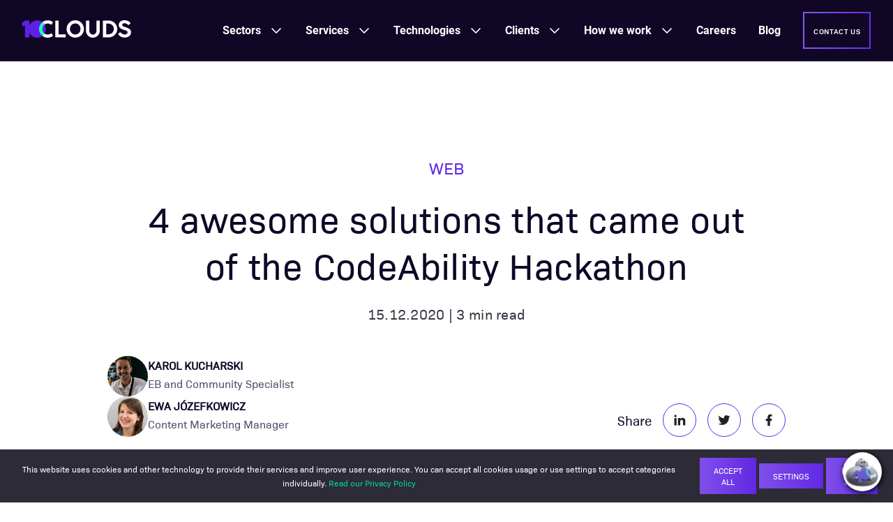

--- FILE ---
content_type: text/html; charset=UTF-8
request_url: https://10clouds.com/blog/web/codeability-hackathon-projects/
body_size: 78421
content:
<!DOCTYPE html><html lang="en"><head><meta charSet="utf-8"/><meta http-equiv="x-ua-compatible" content="ie=edge"/><meta name="viewport" content="width=device-width, initial-scale=1, shrink-to-fit=no"/><meta name="generator" content="Gatsby 5.9.1"/><meta name="theme-color" content="#0b0618"/><meta name="description" content="A fantastic 3 day hackathon, featuring four teams with top solutions in the shape of products which are near enough ready for the market. Find out more here." data-gatsby-head="true"/><meta name="twitter:card" content="summary" data-gatsby-head="true"/><meta name="twitter:creator" content="@10clouds" data-gatsby-head="true"/><meta name="twitter:site" content="@10clouds" data-gatsby-head="true"/><meta name="twitter:title" content="4 top solutions that came out of the CodeAbiility Hackathon" data-gatsby-head="true"/><meta name="twitter:description" content="A fantastic 3 day hackathon, featuring four teams with top solutions in the shape of products which are near enough ready for the market. Find out more here." data-gatsby-head="true"/><meta name="twitter:image" content="https://cdn.sanity.io/images/s7xbv9bz/production/7b432ecb7eff9eefdb80a8a1837908caa446f786-864x452.jpg" data-gatsby-head="true"/><meta property="og:title" content="4 top solutions that came out of the CodeAbiility Hackathon" data-gatsby-head="true"/><meta property="og:description" content="A fantastic 3 day hackathon, featuring four teams with top solutions in the shape of products which are near enough ready for the market. Find out more here." data-gatsby-head="true"/><meta property="og:type" content="website" data-gatsby-head="true"/><meta property="og:locale" content="en_US" data-gatsby-head="true"/><meta property="og:url" content="https://10clouds.com/blog/web/codeability-hackathon-projects/" data-gatsby-head="true"/><meta property="og:site_name" content="10Clouds" data-gatsby-head="true"/><meta property="og:image" content="https://cdn.sanity.io/images/s7xbv9bz/production/7b432ecb7eff9eefdb80a8a1837908caa446f786-864x452.jpg" data-gatsby-head="true"/><meta property="og:image:secure_url" content="https://cdn.sanity.io/images/s7xbv9bz/production/7b432ecb7eff9eefdb80a8a1837908caa446f786-864x452.jpg" data-gatsby-head="true"/><meta property="og:image:width" data-gatsby-head="true"/><meta property="og:image:height" data-gatsby-head="true"/><meta property="p:domain_verify" content="299bba9cec5d48ede6ecbdd32f446e2a" data-gatsby-head="true"/><style data-href="/styles.46ba3a6b1a7d044042c0.css" data-identity="gatsby-global-css">:root{--white:#fff;--black:#000;--primary-50:#602be9;--shadow-color:rgba(71,90,158,.1);--shadow-s:0px 8px 24px var(--shadow-color);--shadow-m:0px 16px 40px var(--shadow-color);--shadow-l:0px 36px 54px var(--shadow-color)}.light,body{--neutral-80:#2d2a48;--t1-title:#100727;--t1-body:#4e4d6c;--t1-body-disabled:rgba(114,114,146,.5);--t1-overline:#602be9;--t1-error:#c8273f;--fs-bg-1a:#fff;--fs-bg-1b:#f8f8fc;--fs-bg-2a:#100727;--ss1:#e6e6ef;--s-default:rgba(195,194,212,.7);--f-default:#fff;--s-hover:#727292;--s-active:#602be9;--s-filled:#c3c2d4;--s-error:#ff4163;--s-disabled:rgba(195,194,212,.5);--f-disabled:rgba(230,230,239,.3);--fg-default:linear-gradient(90deg,#7e55f0,#602be9);--fg-hover:linear-gradient(90deg,#7e55f0,#471fc1);--fs-disabled:#edecf8;--bt-fill-bg:linear-gradient(90deg,#7e55f0,#602be9);--bt-fill-hover-active-bg:linear-gradient(90deg,#7e55f0,#471fc1 33%,#3a199e 66%,#471fc1);--bt-fill-label:#fff;--bt-fill-hover-label:#fff;--bt-fill-disabled-bg:#edecf8;--bt-filled-disabled-label:rgba(114,114,146,.5);--bt-overline-label:#100727;--i1-default:#727292;--i1-default-in-button:#100727;--i1-hover:#602be9;--i1-disabled:rgba(114,114,146,.5);color:var(--t1-title)}.dark{--t1-title:#fff;--t1-body:#c3c2d4;--t1-body-disabled:rgba(195,194,212,.5);--t1-overline:#1bfdbf;--t1-error:#ff4163;--fs-bg-1a:#100727;--fs-bg-1b:linear-gradient(135deg,#100727 14.64%,#4e4d6c 85.36%);--ss1:transparent;--s-default:rgba(114,114,146,.7);--f-default:rgba(114,114,146,.5);--s-hover:#c3c2d4;--s-active:#1bfdbf;--s-filled:#727292;--s-disabled:rgba(114,114,146,.5);--f-disabled:rgba(45,42,72,.5);--fs-disabled:rgba(154,153,178,.5);--bt-fill-label:#fff;--bt-fill-hover-label:#fff;--bt-fill-disabled-bg:rgba(154,153,178,.5);--bt-filled-disabled-label:rgba(195,194,212,.5);--bt-overline-label:#fff;--i1-default:#9a99b2;--i1-default-in-button:#fff;--i1-hover:#1bfdbf;--i1-disabled:rgba(154,153,178,.5)}*{box-sizing:border-box;margin:0;padding:0}ol,ul{list-style:none}a,button{cursor:pointer;text-decoration:none;transition:all .2s ease-in-out}:root{--font-family-primary:BioSans-Regular,sans-serif;--font-family-secondary:Roboto-Regular,sans-serif;font-size:100%}body{font-size:1rem}body,body .regular{--font-weight:400}.thin{--font-weight:300}.semi-bold{--font-weight:600}.h1,h1{font-family:var(--font-family-primary);font-size:clamp(2.75rem,2.55rem + .78vw,3.25rem);font-weight:var(--font-weight);letter-spacing:.025rem;line-height:1.38}.h2,h2{font-size:clamp(2.38rem,2.27rem + .39vw,2.63rem);letter-spacing:.01rem}.h2,.h3,h2,h3{font-family:var(--font-family-primary);font-weight:var(--font-weight);line-height:1.33}.h3,h3{font-size:clamp(2rem,1.9rem + .39vw,2.25rem);letter-spacing:normal}.h4,h4{font-size:clamp(1.63rem,1.57rem + .2vw,1.75rem);line-height:1.43}.h4,.h5,.overline-h5,h4,h5{font-family:var(--font-family-primary);font-weight:var(--font-weight);letter-spacing:.01rem}.h5,.overline-h5,h5{font-size:1.5rem;line-height:1.5}.p1,p{font-family:var(--font-family-primary);font-size:1.3125rem;font-weight:var(--font-weight);letter-spacing:normal;line-height:1.71}.p2{font-size:1.1875rem;line-height:1.68}.p2,.p3{font-family:var(--font-family-secondary);font-weight:var(--font-weight)}.p3{font-size:1rem;line-height:1.75}.p4{font-family:var(--font-family-secondary);font-size:.875rem;font-weight:var(--font-weight);letter-spacing:.01rem;line-height:1.43}.button1{line-height:1.5rem}.button1,.overline-p3{font-family:var(--font-family-primary);font-size:1rem;font-weight:var(--font-weight);letter-spacing:.025rem;text-transform:uppercase}.overline-p3{line-height:1.5}:root{--margin-large-desktop:10.75rem;--margin-desktop:5rem;--margin-mobile:2rem;--grid-gutter:2rem;--navbarHeight:7rem;--gap-1:8px;--gap-2:16px;--gap-4:32px;--gap-8:64px}body{--margin:var(--margin-mobile)}@media only screen and (min-width:1024px){body{--margin:var(--margin-desktop)}}@media only screen and (min-width:1440px){body{--margin:var(--margin-large-desktop)}}.grid{display:grid;gap:var(--grid-gutter);grid-template-columns:[full-start] calc(var(--margin) - var(--grid-gutter)) [main-start] repeat(12,[col-start] 1fr) [main-end] calc(var(--margin) - var(--grid-gutter)) [full-end]}.grid .main,.grid>*{grid-column:main}.grid .full{grid-column:full}@media only screen and (min-width:1024px){.grid .full-start{grid-column-start:full-start}.grid .full-end{grid-column-end:full-end}.grid .main-start{grid-column-start:main-start}.grid .main-end{grid-column-end:main-end}.grid .col-start-1{grid-column-start: col-start 1}.grid .col-start-2{grid-column-start: col-start 2}.grid .col-start-3{grid-column-start: col-start 3}.grid .col-start-4{grid-column-start: col-start 4}.grid .col-start-5{grid-column-start: col-start 5}.grid .col-start-6{grid-column-start: col-start 6}.grid .col-start-7{grid-column-start: col-start 7}.grid .col-start-8{grid-column-start: col-start 8}.grid .col-start-9{grid-column-start: col-start 9}.grid .col-start-10{grid-column-start: col-start 10}.grid .col-start-11{grid-column-start: col-start 11}.grid .col-start-12{grid-column-start: col-start 12}.grid .col-span-1{grid-column-end:span 1}.grid .col-span-2{grid-column-end:span 2}.grid .col-span-3{grid-column-end:span 3}.grid .col-span-4{grid-column-end:span 4}.grid .col-span-5{grid-column-end:span 5}.grid .col-span-6{grid-column-end:span 6}.grid .col-span-7{grid-column-end:span 7}.grid .col-span-8{grid-column-end:span 8}.grid .col-span-9{grid-column-end:span 9}.grid .col-span-10{grid-column-end:span 10}.grid .col-span-11{grid-column-end:span 11}.grid .col-span-12{grid-column-end:span 12}}pre[class*=language-].line-numbers{counter-reset:linenumber;padding-left:3.8em;position:relative}pre[class*=language-].line-numbers>code{position:relative;white-space:inherit}.line-numbers .line-numbers-rows{border-right:1px solid #999;font-size:100%;left:-3.8em;letter-spacing:-1px;pointer-events:none;position:absolute;top:0;-webkit-user-select:none;user-select:none;width:3em}.line-numbers-rows>span{counter-increment:linenumber;display:block}.line-numbers-rows>span:before{color:#999;content:counter(linenumber);display:block;padding-right:.8em;text-align:right}div.code-toolbar{position:relative}div.code-toolbar>.toolbar{opacity:0;position:absolute;right:.2em;top:.3em;transition:opacity .3s ease-in-out;z-index:10}div.code-toolbar:hover>.toolbar{opacity:1}div.code-toolbar:focus-within>.toolbar{opacity:1}div.code-toolbar>.toolbar>.toolbar-item{display:inline-block}div.code-toolbar>.toolbar>.toolbar-item>a{cursor:pointer}div.code-toolbar>.toolbar>.toolbar-item>button{background:none;border:0;color:inherit;font:inherit;line-height:normal;overflow:visible;padding:0;-webkit-user-select:none;-moz-user-select:none;-ms-user-select:none}div.code-toolbar>.toolbar>.toolbar-item>a,div.code-toolbar>.toolbar>.toolbar-item>button,div.code-toolbar>.toolbar>.toolbar-item>span{background:#f5f2f0;background:hsla(0,0%,88%,.2);border-radius:.5em;box-shadow:0 2px 0 0 rgba(0,0,0,.2);color:#bbb;font-size:.8em;padding:0 .5em}div.code-toolbar>.toolbar>.toolbar-item>a:focus,div.code-toolbar>.toolbar>.toolbar-item>a:hover,div.code-toolbar>.toolbar>.toolbar-item>button:focus,div.code-toolbar>.toolbar>.toolbar-item>button:hover,div.code-toolbar>.toolbar>.toolbar-item>span:focus,div.code-toolbar>.toolbar>.toolbar-item>span:hover{color:inherit;text-decoration:none}code[class*=language-],pre[class*=language-]{word-wrap:normal;background:none;color:#f8f8f2;font-family:Consolas,Monaco,Andale Mono,Ubuntu Mono,monospace;font-size:1em;-webkit-hyphens:none;hyphens:none;line-height:1.5;tab-size:4;text-align:left;text-shadow:0 1px rgba(0,0,0,.3);white-space:pre;word-break:normal;word-spacing:normal}pre[class*=language-]{border-radius:.3em;margin:.5em 0;overflow:auto;padding:1em}:not(pre)>code[class*=language-],pre[class*=language-]{background:#272822}:not(pre)>code[class*=language-]{border-radius:.3em;padding:.1em;white-space:normal}.token.cdata,.token.comment,.token.doctype,.token.prolog{color:#8292a2}.token.punctuation{color:#f8f8f2}.token.namespace{opacity:.7}.token.constant,.token.deleted,.token.property,.token.symbol,.token.tag{color:#f92672}.token.boolean,.token.number{color:#ae81ff}.token.attr-name,.token.builtin,.token.char,.token.inserted,.token.selector,.token.string{color:#a6e22e}.language-css .token.string,.style .token.string,.token.entity,.token.operator,.token.url,.token.variable{color:#f8f8f2}.token.atrule,.token.attr-value,.token.class-name,.token.function{color:#e6db74}.token.keyword{color:#66d9ef}.token.important,.token.regex{color:#fd971f}.token.bold,.token.important{font-weight:700}.token.italic{font-style:italic}.token.entity{cursor:help}.Navigation-module--scrollWatchPixel--8e296{height:1px;left:0;position:absolute;top:50px;width:1px}.Navigation-module--wrapper--5ebd4{background-color:var(--fs-bg-2a);border-bottom:1px solid var(--neutral-80);height:88px;left:0;padding:0 1rem;position:fixed;top:0;transition:background-color .5s ease-in-out,border-bottom-color .5s ease-in-out;width:100%;z-index:100}.Navigation-module--wrapperTransparent--e8798{background-color:transparent;border-bottom-color:transparent}.Navigation-module--wrapperTransparent--e8798:has(nav>div>div:hover,nav>div>div:focus,nav>div>div:focus-visible),.Navigation-module--wrapperTransparent--e8798:hover{background-color:var(--fs-bg-2a);border-bottom-color:var(--neutral-80)}.Navigation-module--messageBarWrapper--5dd72{left:0;position:absolute;top:0;width:100%;z-index:100}.Navigation-module--logo--0da95{margin-right:auto}.Navigation-module--logo--0da95 img{height:25px}.Navigation-module--nav--9c883{align-items:center;display:flex;flex-direction:row;height:100%;justify-content:space-between;margin:auto;padding:0 16px;width:100%}.Navigation-module--mainItemsWrapper--c4a1a{background-color:var(--fs-bg-2a);bottom:0;color:#fff;display:flex;flex-direction:column;gap:32px;height:calc(100vh - 88px);left:100vw;opacity:0;overflow-y:auto;padding:32px 16px;position:fixed;transition:left .25s ease-in-out,opacity .5s ease-in-out;width:100vw}.Navigation-module--label--527fe{color:#fff!important}.Navigation-module--hamburger--c0192{border:.125rem solid;border-color:inherit;border-image-slice:1;border-image-source:linear-gradient(90deg,#8658eb,#6831e4);height:52px;position:relative;width:52px}.Navigation-module--hamburger--c0192 span,.Navigation-module--hamburger--c0192 span:after,.Navigation-module--hamburger--c0192 span:before{background-color:#fff;content:"";display:block;height:2px;left:50%;position:absolute;top:50%;transform:translate(-50%,-50%);transition:all .7s cubic-bezier(.23,1,.32,1);width:18px}.Navigation-module--hamburger--c0192 span:before{transform:translate(-50%,calc(-50% - 7px))}.Navigation-module--hamburger--c0192 span:after{transform:translate(-50%,calc(-50% + 7px))}.Navigation-module--mobButton--92ffb{display:none;margin-right:16px}.Navigation-module--navInput--2fe35{opacity:0;position:absolute;right:0;top:0}.Navigation-module--navInput--2fe35:checked~.Navigation-module--mainItemsWrapper--c4a1a{left:0;opacity:1;transition:left .25s ease-in-out,opacity .25s ease-in-out}.Navigation-module--navInput--2fe35:checked~.Navigation-module--hamburger--c0192 span{background-color:transparent}.Navigation-module--navInput--2fe35:checked~.Navigation-module--hamburger--c0192 span:before{transform:translate(-50%,-50%) rotate(-225deg)}.Navigation-module--navInput--2fe35:checked~.Navigation-module--hamburger--c0192 span:after{transform:translate(-50%,-50%) rotate(225deg)}.Navigation-module--fullScreenWrapper--c336c{align-items:center;background-color:rgba(0,0,0,.4);display:flex;height:100vh;justify-content:center;left:0;position:fixed;top:0;width:100vw;z-index:11}@media screen and (min-width:480px){.Navigation-module--mobButton--92ffb{display:block}}@media screen and (min-width:1025px){.Navigation-module--logo--0da95{margin-right:8px}.Navigation-module--mobButton--92ffb{display:none}.Navigation-module--mainItemsWrapper--c4a1a,.Navigation-module--navInput--2fe35:checked~.Navigation-module--mainItemsWrapper--c4a1a{align-items:center;background-color:transparent;display:flex;flex-direction:row;gap:0;height:100%;justify-content:flex-end;left:0;opacity:1;overflow:unset;padding:0;position:static;width:auto}.Navigation-module--hamburger--c0192,.Navigation-module--navInput--2fe35{display:none}.Navigation-module--label--527fe{align-items:center;cursor:default;display:flex;font-family:Roboto-Bold,sans-serif!important;font-weight:700!important;height:100%;justify-content:center;padding:0 16px}.Navigation-module--label--527fe:nth-last-child(2){margin-right:16px}.Navigation-module--link--d3c7d{position:relative}.Navigation-module--link--d3c7d:before{background-color:var(--primary-50);bottom:20px;content:"";height:2px;left:16px;opacity:0;position:absolute;transition:opacity .25s ease-in-out;width:32px}.Navigation-module--active--76740:before,.Navigation-module--link--d3c7d:hover:before{opacity:1}}@media screen and (min-width:1281px){.Navigation-module--wrapper--5ebd4{padding:0 4rem}}@media screen and (min-width:1441px){.Navigation-module--wrapper--5ebd4{padding:0 9.75rem}.Navigation-module--mainItemsWrapper--c4a1a,.Navigation-module--navInput--2fe35:checked~.Navigation-module--mainItemsWrapper--c4a1a{gap:0}.Navigation-module--label--527fe{padding:0 8px}.Navigation-module--label--527fe:nth-last-child(2){margin-right:8px}.Navigation-module--link--d3c7d:before{left:8px}}@media screen and (min-width:1600px){.Navigation-module--mainItemsWrapper--c4a1a,.Navigation-module--navInput--2fe35:checked~.Navigation-module--mainItemsWrapper--c4a1a{gap:0}.Navigation-module--label--527fe{padding:0 16px}.Navigation-module--label--527fe:nth-last-child(2){margin-right:16px}.Navigation-module--link--d3c7d:before{left:16px}}@media screen and (min-width:1800px){.Navigation-module--mainItemsWrapper--c4a1a,.Navigation-module--navInput--2fe35:checked~.Navigation-module--mainItemsWrapper--c4a1a{gap:0}.Navigation-module--label--527fe{padding:0 24px}.Navigation-module--label--527fe:nth-last-child(2){margin-right:24px}.Navigation-module--link--d3c7d:before{left:24px}}@media screen and (min-width:1025px){.MenuButton-module--menuButton--7fd89{padding:.7rem .8rem!important}.MenuButton-module--menuButton--7fd89>span{font-size:.7rem!important}}@media screen and (min-width:1600px){.MenuButton-module--menuButton--7fd89{padding:.7em 2rem}.MenuButton-module--menuButton--7fd89>span{font-size:1rem}}.MenuLink-module--link--243ab{text-wrap:nowrap;align-items:center;color:#c3c2d4;cursor:pointer!important;display:flex;font-family:Roboto-Regular,sans-serif;font-size:1rem;font-weight:400}.MenuLink-module--active--46533,.MenuLink-module--link--243ab:hover{color:#fff}.MenuLink-module--icon--4b686{height:40px;margin-right:16px;object-fit:contain;width:40px}.MenuExpandable-module--container--cd99d{position:relative;transition:max-height .5s linear}.MenuExpandable-module--label--6fb0e{color:#fff;cursor:pointer!important;font-family:Roboto-Regular,sans-serif;font-size:1rem}.MenuExpandable-module--label--6fb0e>img{display:none}.MenuExpandable-module--chevron--5d51b{fill:#fff;height:20px;position:absolute;right:0;top:0;transform:translateY(0) rotate(0);transition:transform .25s ease-in-out,fill .25s ease-in-out;width:20px}.MenuExpandable-module--childrenWrapper--526df{background-color:#fff;display:grid;font-family:Roboto-Regular,sans-serif;grid-template-columns:100%;grid-template-rows:repeat(3,-webkit-max-content);grid-template-rows:repeat(3,max-content);margin:0;max-height:0;overflow:hidden;padding:0;transition-duration:.5s;transition-property:max-height,padding-top,padding-bottom,margin-top,padding-bottom,opacity;transition-timing-function:ease-in-out;width:100%;z-index:100}.MenuExpandable-module--childrenListWrapper--622c0{width:100%}.MenuExpandable-module--childrenList--69ebb{color:#000;display:grid;gap:20px 35px;grid-template-columns:100%;padding:32px}.MenuExpandable-module--bottomLink--e2d83{align-items:center;background-color:#602be9;display:flex;font-size:14px;font-weight:400;gap:10px;grid-column:1;grid-row:3;height:40px;letter-spacing:.16px;line-height:20px;padding:0 32px;transition:gap .3s linear;width:100%}.MenuExpandable-module--bottomLink--e2d83:hover{gap:18px}.MenuExpandable-module--bottomLink--e2d83>svg{fill:#fff;height:12px;width:12px}.MenuExpandable-module--sectionRecommendations--d4d0f{background-color:#f8f8fc;grid-column:1/-1;grid-row:2/3;width:100%}.MenuExpandable-module--containerOpen--75056 .MenuExpandable-module--chevron--5d51b{fill:#1bfdbf;transform:translateY(0) rotate(180deg)}.MenuExpandable-module--containerOpen--75056 .MenuExpandable-module--childrenWrapper--526df{margin-top:32px;max-height:100%}.MenuExpandable-module--itemWithDesc--c5f27{display:flex;flex-direction:column;gap:8px;padding:6px 0;position:relative}.MenuExpandable-module--itemWithDesc--c5f27 h6{font-size:16px;font-weight:600;line-height:24px}.MenuExpandable-module--itemWithDesc--c5f27 p{font-size:12px;letter-spacing:.16px;line-height:16px}.MenuExpandable-module--itemWithDesc--c5f27:before{border-left:3px solid #602be9;content:"";display:inline-block;height:0;left:0;position:absolute;width:0}.MenuExpandable-module--itemWithDesc--c5f27:hover{margin-right:-15px;padding-left:15px;width:369px}.MenuExpandable-module--itemWithDesc--c5f27:hover:before{animation:MenuExpandable-module--growHeight--33f8c .3s ease-out forwards}.MenuExpandable-module--menuSubcategory--e7b97{display:flex;flex-direction:column;gap:10px}.MenuExpandable-module--menuSubcategoryTitle--7ea30{text-wrap:nowrap;font-size:12px;font-weight:600;letter-spacing:.3px;line-height:16px;text-transform:uppercase}.MenuExpandable-module--menuSubcategoryItems--1c53c{text-wrap:nowrap;display:flex;flex-direction:column;gap:4px}.MenuExpandable-module--menuSubitem--755dd{align-items:center;display:flex;gap:10px;height:40px;max-width:-webkit-fit-content;max-width:-moz-fit-content;max-width:fit-content;padding:6px 0;position:relative}.MenuExpandable-module--menuSubitem--755dd:before{border-left:3px solid #602be9;content:"";display:inline-block;height:28px;left:0;opacity:0;position:absolute;width:0}.MenuExpandable-module--menuSubitem--755dd:hover{margin-right:-10px;padding-left:10px}.MenuExpandable-module--menuSubitem--755dd:hover:before{animation:MenuExpandable-module--fadeIn--f15bf .3s ease-out forwards;animation-delay:.15s}.MenuExpandable-module--menuSubitem--755dd:not(:hover):before{animation:MenuExpandable-module--fadeOut--715e1 .15s ease-out forwards}.MenuExpandable-module--menuSubitemNew--40690{background-color:#602be9;border-radius:4px;color:#fff;font-size:8px;font-weight:600;letter-spacing:.4px;line-height:9.84px;padding:4px 6px;text-align:center;text-transform:uppercase}@media screen and (min-width:1025px){.MenuExpandable-module--container--cd99d{height:100%;margin:0}.MenuExpandable-module--container--cd99d:before{background-color:var(--primary-50);bottom:20px;content:"";height:2px;left:16px;opacity:0;position:absolute;transition:opacity .25s ease-in-out;width:32px}.MenuExpandable-module--chevron--5d51b{pointer-events:none;right:16px;top:50%;transform:translateY(-50%) rotate(0)}.MenuExpandable-module--label--6fb0e{align-items:center;cursor:pointer;display:flex;font-family:Roboto-Bold,sans-serif;font-weight:700;height:100%;justify-content:center}.MenuExpandable-module--label--6fb0e.MenuExpandable-module--withChildren--fb6ad{padding-right:32px}.MenuExpandable-module--link--df26a{align-items:center;display:flex;height:100%;justify-content:center;padding:0 25px}.MenuExpandable-module--childrenWrapper--526df{left:0;opacity:0;position:fixed;top:87px;transition-property:padding-top,padding-bottom,margin-top,padding-bottom}.MenuExpandable-module--childrenWrapper--526df:before{background-color:var(--neutral-80);content:"";height:1px;left:0;position:absolute;top:0;width:100%}.MenuExpandable-module--sectionRecommendations--d4d0f{grid-column:2/3;grid-row:1/-1}.MenuExpandable-module--active--a3d1f:before,.MenuExpandable-module--containerOpen--75056:before{opacity:1}.MenuExpandable-module--containerOpen--75056 .MenuExpandable-module--childrenWrapper--526df{display:grid;grid-template-columns:minmax(0,1fr) minmax(300px,40%);grid-template-rows:auto -webkit-max-content;grid-template-rows:auto max-content;margin-top:0;opacity:1}.MenuExpandable-module--containerOpen--75056 .MenuExpandable-module--chevron--5d51b{top:50%;transform:translateY(-50%) rotate(180deg)}.MenuExpandable-module--childrenList--69ebb{padding:40px 40px 40px 82px}.MenuExpandable-module--childrenList--69ebb.MenuExpandable-module--withDescription--97109{gap:20px 40px;grid-template-columns:repeat(auto-fit,minmax(350px,1fr))}.MenuExpandable-module--childrenList--69ebb.MenuExpandable-module--withSubitems--ee3ca{grid-template-columns:repeat(auto-fit,minmax(0,1fr))}.MenuExpandable-module--itemWithDesc--c5f27{max-width:-webkit-fit-content;max-width:-moz-fit-content;max-width:fit-content;width:354px}.MenuExpandable-module--bottomLink--e2d83{grid-column:1/1;grid-row:2;margin-top:auto;padding:0 40px 0 82px}}@media screen and (min-width:1441px){.MenuExpandable-module--container--cd99d:before{left:8px}.MenuExpandable-module--chevron--5d51b{right:8px}}@media screen and (min-width:1600px){.MenuExpandable-module--container--cd99d:before{left:16px}.MenuExpandable-module--chevron--5d51b{right:16px}}@media screen and (min-width:1800px){.MenuExpandable-module--container--cd99d:before{left:24px}.MenuExpandable-module--chevron--5d51b{right:24px}}@keyframes MenuExpandable-module--growHeight--33f8c{0%{height:0}to{height:100%}}@keyframes MenuExpandable-module--fadeIn--f15bf{0%{opacity:0}to{opacity:1}}@keyframes MenuExpandable-module--fadeOut--715e1{0%{opacity:1}to{opacity:0}}.Recommendation-module--container--d2d9b{display:flex;flex-direction:column;padding:40px 20px}.Recommendation-module--topText--b2d2d{align-items:center;display:flex;justify-content:space-between}.Recommendation-module--sectionTitle--f7987{color:#000;font-family:Bio Sans,sans-serif;font-size:12px;letter-spacing:.3px;line-height:16px;text-transform:uppercase}.Recommendation-module--link--b9ba8{align-items:center;color:#602be9;display:flex;font-size:12px;font-weight:400;gap:8px;letter-spacing:.2px;line-height:16px;position:relative;text-transform:uppercase;width:-webkit-max-content;width:max-content}.Recommendation-module--link--b9ba8:hover .Recommendation-module--arrowIcon--87bef{right:-20px}.Recommendation-module--arrowIcon--87bef{height:8px;margin-bottom:1px;position:absolute;right:-12px;transition:right .2s linear;width:8px}.Recommendation-module--quoteContainer--18942{color:#000;display:flex;flex-direction:column;font-family:Roboto-Regular,sans-serif;gap:16px;letter-spacing:.16px}.Recommendation-module--quote--b676e{text-wrap:pretty;color:#000;font-size:19px;font-weight:600;line-height:32px}.Recommendation-module--authorName--7710b{color:#000;font-size:16px;line-height:20px}.Recommendation-module--authorPosition--21511{color:#9a99b2;font-size:12px;line-height:14px}@media screen and (min-width:480px){.Recommendation-module--container--d2d9b{padding:40px 80px 60px 40px}.Recommendation-module--quote--b676e{max-width:427px}}.RecommendationArticles-module--articlesContainer--f83d0{display:flex;flex-direction:column;gap:16px;margin:10px 0 0}.RecommendationArticles-module--articleContainer--cf445{text-wrap:balance;border-radius:8px;color:#000;display:flex;flex:1 1;flex-direction:column;gap:20px;padding:10px;transition:background-color .2s ease-in-out}.RecommendationArticles-module--articleContainer--cf445:hover{background-color:#e6e6ef;cursor:pointer}.RecommendationArticles-module--image--900cb{border-radius:4px;height:90px;width:160px}.RecommendationArticles-module--articleTitleContainer--510a2{display:flex;flex:1 1;flex-direction:column;justify-content:space-between}.RecommendationArticles-module--articleTitle--8ba26{-webkit-line-clamp:3;-webkit-box-orient:vertical;display:-webkit-box;font-size:15px;font-weight:600;line-height:22px;overflow:hidden}.RecommendationArticles-module--link--f6d74{margin-top:12px}.RecommendationArticles-module--link--f6d74>.RecommendationArticles-module--arrowIcon--4a80b{margin-bottom:-1px}@media screen and (min-width:480px){.RecommendationArticles-module--articlesContainer--f83d0{flex-direction:row;gap:32px}}@media screen and (min-width:1025px){.RecommendationArticles-module--articlesContainer--f83d0{flex-direction:column;gap:16px;margin:20px 0}.RecommendationArticles-module--articleContainer--cf445{flex-direction:row}.RecommendationArticles-module--link--f6d74{margin-top:0}}.RecommendationQuote-module--container--fde42{gap:16px}.RecommendationQuote-module--author--9dc6d{align-items:center;display:flex;gap:10px;padding:5px 0}.RecommendationQuote-module--image--ee07c{border-radius:100%;height:50px;width:50px}.RecommendationReview-module--container--e49c0{gap:19px}.RecommendationReview-module--logo--62120{align-items:center;display:flex;gap:20px}.RecommendationReview-module--link--87534{margin-top:20px}.slick-slider{-webkit-touch-callout:none;-webkit-tap-highlight-color:transparent;box-sizing:border-box;touch-action:pan-y;-webkit-user-select:none;user-select:none;-khtml-user-select:none}.slick-list,.slick-slider{display:block;position:relative}.slick-list{margin:0;overflow:hidden;padding:0;transition:height .2s ease-in-out}.slick-list:focus{outline:none}.slick-list.dragging{cursor:pointer}.slick-slider .slick-list,.slick-slider .slick-track{transform:translateZ(0)}.slick-track{display:block;left:0;position:relative;top:0}.slick-track:after,.slick-track:before{content:"";display:table}.slick-track:after{clear:both}.slick-loading .slick-track{visibility:hidden}.slick-slider:not(.slick-vertical) .slick-track{align-items:stretch;display:flex;justify-content:flex-start}.slick-slide{display:none;min-height:1px;padding:1px}.slick-slider:not(.slick-vertical) .slick-slide>div{height:100%}[dir=rtl] .slick-slider:not(.slick-vertical) .slick-track{flex-direction:row-reverse}.slick-slide img{display:block}.slick-slide.slick-loading img{display:none}.slick-slide.dragging img{pointer-events:none}.slick-initialized .slick-slide{display:block}.slick-loading .slick-slide{visibility:hidden}.slick-vertical .slick-slide{border:1px solid transparent;display:block;height:auto}.slick-arrow.slick-hidden{display:none}.react-tel-input{font-family:Roboto,sans-serif;font-size:15px;position:relative;width:100%}.react-tel-input :disabled{cursor:not-allowed}.react-tel-input .flag{background-image:url([data-uri]);height:11px;width:16px}.react-tel-input .ad{background-position:-16px 0}.react-tel-input .ae{background-position:-32px 0}.react-tel-input .af{background-position:-48px 0}.react-tel-input .ag{background-position:-64px 0}.react-tel-input .ai{background-position:-80px 0}.react-tel-input .al{background-position:-96px 0}.react-tel-input .am{background-position:-112px 0}.react-tel-input .ao{background-position:-128px 0}.react-tel-input .ar{background-position:-144px 0}.react-tel-input .as{background-position:-160px 0}.react-tel-input .at{background-position:-176px 0}.react-tel-input .au{background-position:-192px 0}.react-tel-input .aw{background-position:-208px 0}.react-tel-input .az{background-position:-224px 0}.react-tel-input .ba{background-position:-240px 0}.react-tel-input .bb{background-position:0 -11px}.react-tel-input .bd{background-position:-16px -11px}.react-tel-input .be{background-position:-32px -11px}.react-tel-input .bf{background-position:-48px -11px}.react-tel-input .bg{background-position:-64px -11px}.react-tel-input .bh{background-position:-80px -11px}.react-tel-input .bi{background-position:-96px -11px}.react-tel-input .bj{background-position:-112px -11px}.react-tel-input .bm{background-position:-128px -11px}.react-tel-input .bn{background-position:-144px -11px}.react-tel-input .bo{background-position:-160px -11px}.react-tel-input .br{background-position:-176px -11px}.react-tel-input .bs{background-position:-192px -11px}.react-tel-input .bt{background-position:-208px -11px}.react-tel-input .bw{background-position:-224px -11px}.react-tel-input .by{background-position:-240px -11px}.react-tel-input .bz{background-position:0 -22px}.react-tel-input .ca{background-position:-16px -22px}.react-tel-input .cd{background-position:-32px -22px}.react-tel-input .cf{background-position:-48px -22px}.react-tel-input .cg{background-position:-64px -22px}.react-tel-input .ch{background-position:-80px -22px}.react-tel-input .ci{background-position:-96px -22px}.react-tel-input .ck{background-position:-112px -22px}.react-tel-input .cl{background-position:-128px -22px}.react-tel-input .cm{background-position:-144px -22px}.react-tel-input .cn{background-position:-160px -22px}.react-tel-input .co{background-position:-176px -22px}.react-tel-input .cr{background-position:-192px -22px}.react-tel-input .cu{background-position:-208px -22px}.react-tel-input .cv{background-position:-224px -22px}.react-tel-input .cw{background-position:-240px -22px}.react-tel-input .cy{background-position:0 -33px}.react-tel-input .cz{background-position:-16px -33px}.react-tel-input .de{background-position:-32px -33px}.react-tel-input .dj{background-position:-48px -33px}.react-tel-input .dk{background-position:-64px -33px}.react-tel-input .dm{background-position:-80px -33px}.react-tel-input .do{background-position:-96px -33px}.react-tel-input .dz{background-position:-112px -33px}.react-tel-input .ec{background-position:-128px -33px}.react-tel-input .ee{background-position:-144px -33px}.react-tel-input .eg{background-position:-160px -33px}.react-tel-input .er{background-position:-176px -33px}.react-tel-input .es{background-position:-192px -33px}.react-tel-input .et{background-position:-208px -33px}.react-tel-input .fi{background-position:-224px -33px}.react-tel-input .fj{background-position:-240px -33px}.react-tel-input .fk{background-position:0 -44px}.react-tel-input .fm{background-position:-16px -44px}.react-tel-input .fo{background-position:-32px -44px}.react-tel-input .bl,.react-tel-input .fr,.react-tel-input .mf{background-position:-48px -44px}.react-tel-input .ga{background-position:-64px -44px}.react-tel-input .gb{background-position:-80px -44px}.react-tel-input .gd{background-position:-96px -44px}.react-tel-input .ge{background-position:-112px -44px}.react-tel-input .gf{background-position:-128px -44px}.react-tel-input .gh{background-position:-144px -44px}.react-tel-input .gi{background-position:-160px -44px}.react-tel-input .gl{background-position:-176px -44px}.react-tel-input .gm{background-position:-192px -44px}.react-tel-input .gn{background-position:-208px -44px}.react-tel-input .gp{background-position:-224px -44px}.react-tel-input .gq{background-position:-240px -44px}.react-tel-input .gr{background-position:0 -55px}.react-tel-input .gt{background-position:-16px -55px}.react-tel-input .gu{background-position:-32px -55px}.react-tel-input .gw{background-position:-48px -55px}.react-tel-input .gy{background-position:-64px -55px}.react-tel-input .hk{background-position:-80px -55px}.react-tel-input .hn{background-position:-96px -55px}.react-tel-input .hr{background-position:-112px -55px}.react-tel-input .ht{background-position:-128px -55px}.react-tel-input .hu{background-position:-144px -55px}.react-tel-input .id{background-position:-160px -55px}.react-tel-input .ie{background-position:-176px -55px}.react-tel-input .il{background-position:-192px -55px}.react-tel-input .in{background-position:-208px -55px}.react-tel-input .io{background-position:-224px -55px}.react-tel-input .iq{background-position:-240px -55px}.react-tel-input .ir{background-position:0 -66px}.react-tel-input .is{background-position:-16px -66px}.react-tel-input .it{background-position:-32px -66px}.react-tel-input .je{background-position:-144px -154px}.react-tel-input .jm{background-position:-48px -66px}.react-tel-input .jo{background-position:-64px -66px}.react-tel-input .jp{background-position:-80px -66px}.react-tel-input .ke{background-position:-96px -66px}.react-tel-input .kg{background-position:-112px -66px}.react-tel-input .kh{background-position:-128px -66px}.react-tel-input .ki{background-position:-144px -66px}.react-tel-input .xk{background-position:-128px -154px}.react-tel-input .km{background-position:-160px -66px}.react-tel-input .kn{background-position:-176px -66px}.react-tel-input .kp{background-position:-192px -66px}.react-tel-input .kr{background-position:-208px -66px}.react-tel-input .kw{background-position:-224px -66px}.react-tel-input .ky{background-position:-240px -66px}.react-tel-input .kz{background-position:0 -77px}.react-tel-input .la{background-position:-16px -77px}.react-tel-input .lb{background-position:-32px -77px}.react-tel-input .lc{background-position:-48px -77px}.react-tel-input .li{background-position:-64px -77px}.react-tel-input .lk{background-position:-80px -77px}.react-tel-input .lr{background-position:-96px -77px}.react-tel-input .ls{background-position:-112px -77px}.react-tel-input .lt{background-position:-128px -77px}.react-tel-input .lu{background-position:-144px -77px}.react-tel-input .lv{background-position:-160px -77px}.react-tel-input .ly{background-position:-176px -77px}.react-tel-input .ma{background-position:-192px -77px}.react-tel-input .mc{background-position:-208px -77px}.react-tel-input .md{background-position:-224px -77px}.react-tel-input .me{background-position:-112px -154px;height:12px}.react-tel-input .mg{background-position:0 -88px}.react-tel-input .mh{background-position:-16px -88px}.react-tel-input .mk{background-position:-32px -88px}.react-tel-input .ml{background-position:-48px -88px}.react-tel-input .mm{background-position:-64px -88px}.react-tel-input .mn{background-position:-80px -88px}.react-tel-input .mo{background-position:-96px -88px}.react-tel-input .mp{background-position:-112px -88px}.react-tel-input .mq{background-position:-128px -88px}.react-tel-input .mr{background-position:-144px -88px}.react-tel-input .ms{background-position:-160px -88px}.react-tel-input .mt{background-position:-176px -88px}.react-tel-input .mu{background-position:-192px -88px}.react-tel-input .mv{background-position:-208px -88px}.react-tel-input .mw{background-position:-224px -88px}.react-tel-input .mx{background-position:-240px -88px}.react-tel-input .my{background-position:0 -99px}.react-tel-input .mz{background-position:-16px -99px}.react-tel-input .na{background-position:-32px -99px}.react-tel-input .nc{background-position:-48px -99px}.react-tel-input .ne{background-position:-64px -99px}.react-tel-input .nf{background-position:-80px -99px}.react-tel-input .ng{background-position:-96px -99px}.react-tel-input .ni{background-position:-112px -99px}.react-tel-input .bq,.react-tel-input .nl{background-position:-128px -99px}.react-tel-input .no{background-position:-144px -99px}.react-tel-input .np{background-position:-160px -99px}.react-tel-input .nr{background-position:-176px -99px}.react-tel-input .nu{background-position:-192px -99px}.react-tel-input .nz{background-position:-208px -99px}.react-tel-input .om{background-position:-224px -99px}.react-tel-input .pa{background-position:-240px -99px}.react-tel-input .pe{background-position:0 -110px}.react-tel-input .pf{background-position:-16px -110px}.react-tel-input .pg{background-position:-32px -110px}.react-tel-input .ph{background-position:-48px -110px}.react-tel-input .pk{background-position:-64px -110px}.react-tel-input .pl{background-position:-80px -110px}.react-tel-input .pm{background-position:-96px -110px}.react-tel-input .pr{background-position:-112px -110px}.react-tel-input .ps{background-position:-128px -110px}.react-tel-input .pt{background-position:-144px -110px}.react-tel-input .pw{background-position:-160px -110px}.react-tel-input .py{background-position:-176px -110px}.react-tel-input .qa{background-position:-192px -110px}.react-tel-input .re{background-position:-208px -110px}.react-tel-input .ro{background-position:-224px -110px}.react-tel-input .rs{background-position:-240px -110px}.react-tel-input .ru{background-position:0 -121px}.react-tel-input .rw{background-position:-16px -121px}.react-tel-input .sa{background-position:-32px -121px}.react-tel-input .sb{background-position:-48px -121px}.react-tel-input .sc{background-position:-64px -121px}.react-tel-input .sd{background-position:-80px -121px}.react-tel-input .se{background-position:-96px -121px}.react-tel-input .sg{background-position:-112px -121px}.react-tel-input .sh{background-position:-128px -121px}.react-tel-input .si{background-position:-144px -121px}.react-tel-input .sk{background-position:-160px -121px}.react-tel-input .sl{background-position:-176px -121px}.react-tel-input .sm{background-position:-192px -121px}.react-tel-input .sn{background-position:-208px -121px}.react-tel-input .so{background-position:-224px -121px}.react-tel-input .sr{background-position:-240px -121px}.react-tel-input .ss{background-position:0 -132px}.react-tel-input .st{background-position:-16px -132px}.react-tel-input .sv{background-position:-32px -132px}.react-tel-input .sx{background-position:-48px -132px}.react-tel-input .sy{background-position:-64px -132px}.react-tel-input .sz{background-position:-80px -132px}.react-tel-input .tc{background-position:-96px -132px}.react-tel-input .td{background-position:-112px -132px}.react-tel-input .tg{background-position:-128px -132px}.react-tel-input .th{background-position:-144px -132px}.react-tel-input .tj{background-position:-160px -132px}.react-tel-input .tk{background-position:-176px -132px}.react-tel-input .tl{background-position:-192px -132px}.react-tel-input .tm{background-position:-208px -132px}.react-tel-input .tn{background-position:-224px -132px}.react-tel-input .to{background-position:-240px -132px}.react-tel-input .tr{background-position:0 -143px}.react-tel-input .tt{background-position:-16px -143px}.react-tel-input .tv{background-position:-32px -143px}.react-tel-input .tw{background-position:-48px -143px}.react-tel-input .tz{background-position:-64px -143px}.react-tel-input .ua{background-position:-80px -143px}.react-tel-input .ug{background-position:-96px -143px}.react-tel-input .us{background-position:-112px -143px}.react-tel-input .uy{background-position:-128px -143px}.react-tel-input .uz{background-position:-144px -143px}.react-tel-input .va{background-position:-160px -143px}.react-tel-input .vc{background-position:-176px -143px}.react-tel-input .ve{background-position:-192px -143px}.react-tel-input .vg{background-position:-208px -143px}.react-tel-input .vi{background-position:-224px -143px}.react-tel-input .vn{background-position:-240px -143px}.react-tel-input .vu{background-position:0 -154px}.react-tel-input .wf{background-position:-16px -154px}.react-tel-input .ws{background-position:-32px -154px}.react-tel-input .ye{background-position:-48px -154px}.react-tel-input .za{background-position:-64px -154px}.react-tel-input .zm{background-position:-80px -154px}.react-tel-input .zw{background-position:-96px -154px}.react-tel-input *{box-sizing:border-box;-moz-box-sizing:border-box}.react-tel-input .hide{display:none}.react-tel-input .v-hide{visibility:hidden}.react-tel-input .form-control{background:#fff;border:1px solid #cacaca;border-radius:5px;font-size:14px;height:35px;letter-spacing:.01rem;line-height:25px;margin-bottom:0!important;margin-left:0;margin-top:0!important;outline:none;padding-left:48px;position:relative;width:300px}.react-tel-input .form-control.invalid-number,.react-tel-input .form-control.invalid-number:focus{background-color:#faf0f0;border:1px solid #d79f9f;border-left-color:#cacaca}.react-tel-input .flag-dropdown{background-color:#f5f5f5;border:1px solid #cacaca;border-radius:3px 0 0 3px;bottom:0;padding:0;position:absolute;top:0}.react-tel-input .flag-dropdown:focus,.react-tel-input .flag-dropdown:hover{cursor:pointer}.react-tel-input .flag-dropdown.invalid-number{border-color:#d79f9f}.react-tel-input .flag-dropdown.open{z-index:2}.react-tel-input .flag-dropdown.open,.react-tel-input .flag-dropdown.open .selected-flag{background:#fff;border-radius:3px 0 0 0}.react-tel-input input[disabled]+.flag-dropdown:hover{cursor:default}.react-tel-input input[disabled]+.flag-dropdown:hover .selected-flag{background-color:transparent}.react-tel-input .selected-flag{border-radius:3px 0 0 3px;height:100%;outline:none;padding:0 0 0 8px;position:relative;width:38px}.react-tel-input .selected-flag:focus,.react-tel-input .selected-flag:hover{background-color:#fff}.react-tel-input .selected-flag .flag{margin-top:-5px;position:absolute;top:50%}.react-tel-input .selected-flag .arrow{border-left:3px solid transparent;border-right:3px solid transparent;border-top:4px solid #555;height:0;left:20px;margin-top:-2px;position:relative;top:50%;width:0}.react-tel-input .selected-flag .arrow.up{border-bottom:4px solid #555;border-top:none}.react-tel-input .country-list{background-color:#fff;border-radius:0 0 3px 3px;box-shadow:1px 2px 10px rgba(0,0,0,.35);list-style:none;margin:10px 0 10px -1px;max-height:200px;outline:none;overflow-y:scroll;padding:0;position:absolute;width:300px;z-index:1}.react-tel-input .country-list .flag{display:inline-block}.react-tel-input .country-list .divider{border-bottom:1px solid #ccc;margin-bottom:5px;padding-bottom:5px}.react-tel-input .country-list .country{padding:7px 9px}.react-tel-input .country-list .country .dial-code{color:#6b6b6b}.react-tel-input .country-list .country.highlight,.react-tel-input .country-list .country:hover{background-color:#f1f1f1}.react-tel-input .country-list .flag{margin-right:7px;margin-top:2px}.react-tel-input .country-list .country-name{margin-right:6px}.react-tel-input .country-list .search{background-color:#fff;padding:10px 0 6px 10px;position:-webkit-sticky;position:sticky;top:0}.react-tel-input .country-list .search-emoji{font-size:15px}.react-tel-input .country-list .search-box{border:1px solid #cacaca;border-radius:3px;font-size:15px;line-height:15px;margin-left:6px;outline:none;padding:3px 8px 5px}.react-tel-input .country-list .no-entries-message{opacity:.7;padding:7px 10px 11px}.react-tel-input .invalid-number-message{color:#de0000}.react-tel-input .invalid-number-message,.react-tel-input .special-label{background:#fff;font-size:13px;left:46px;padding:0 2px;position:absolute;top:-8px;z-index:1}.react-tel-input .special-label{display:none;white-space:nowrap}.styles-module--container--00ee4{max-width:500px}.styles-module--description--3dd37{margin-top:var(--gap-4)}.styles-module--description--3dd37 p{font:inherit;margin-top:var(--gap-4)}.fullWidthScrollSlider-module--slider--9a531{position:relative}.fullWidthScrollSlider-module--left-column--49089{display:contents}@media only screen and (min-width:1024px){.fullWidthScrollSlider-module--left-column--49089{display:block}}.fullWidthScrollSlider-module--content-container--f0ca0{display:contents}@media only screen and (min-width:1024px){.fullWidthScrollSlider-module--content-container--f0ca0{align-items:center;display:flex;height:calc(100vh - var(--navbarHeight));justify-content:flex-start}}@media only screen and (min-width:1024px){.fullWidthScrollSlider-module--text--872ca{margin:0}}.fullWidthScrollSlider-module--images-container--08361,.fullWidthScrollSlider-module--images-container--08361 .fullWidthScrollSlider-module--images-slider--acdd8{display:contents}@media only screen and (min-width:1024px){.fullWidthScrollSlider-module--images-container--08361{align-items:center;display:flex;height:calc(100vh - var(--navbarHeight));overflow:hidden;position:-webkit-sticky;position:sticky;top:var(--navbarHeight)}.fullWidthScrollSlider-module--images-container--08361 .fullWidthScrollSlider-module--images-slider--acdd8{align-items:center;bottom:0;display:flex;justify-content:flex-start;left:0;position:absolute;right:0;top:0}}.fullWidthScrollSlider-module--image--bb456{aspect-ratio:1;max-width:100vw}.fullWidthScrollSlider-module--image--bb456 img{height:100%;object-fit:cover;width:100%}@media only screen and (min-width:1024px){.fullWidthScrollSlider-module--image--bb456{min-width:100%}}.accordion-module--accordion-wrapper--e730e{background-image:url(/static/wave-light-3.6ffc2a6e.svg);background-repeat:no-repeat;background-size:1600px;overflow:hidden;position:relative}.accordion-module--accordion-container--cbc49{max-width:100%}@media only screen and (min-width:1024px){.accordion-module--accordion-container--cbc49{margin:0 auto;max-width:1000px}}.accordionItem-module--accordion-container--e74f7{margin:0 auto}.accordionItem-module--accordion-item--d7256{border-bottom:1px solid var(--t1-body);cursor:pointer;margin-bottom:1rem;position:relative}.accordionItem-module--accordion-item--d7256 .accordionItem-module--question-row--a443d{align-items:center;display:flex;gap:3rem;justify-content:space-between;padding:1.5rem 0}.accordionItem-module--accordion-item--d7256 .accordionItem-module--question-row--a443d .accordionItem-module--arrow-icon--33e96{transition:.5s ease-in-out}.accordionItem-module--accordion-item--d7256 .accordionItem-module--accordion-title--5ac49{font-size:1.875rem;font-weight:400;line-height:45px;transition:.5s}.accordionItem-module--accordion-item--d7256 .accordionItem-module--accordion-content-wrapper--8f746{max-height:0;overflow:hidden;transition:max-height .5s ease-in-out}.accordionItem-module--accordion-item--d7256 .accordionItem-module--accordion-content--bbcf2{color:var(--t1-body);max-width:760px;padding-bottom:1.5rem}.accordionItem-module--accordion-item--d7256.accordionItem-module--active--d9e55 .accordionItem-module--accordion-title--5ac49{color:var(--t1-overline);font-weight:700}.accordionItem-module--accordion-item--d7256.accordionItem-module--active--d9e55 .accordionItem-module--accordion-content-wrapper--8f746{max-height:1000px}.accordionItem-module--accordion-item--d7256.accordionItem-module--active--d9e55 .accordionItem-module--arrow-icon--33e96{transform:rotate(180deg)}.overviewForCaseStudy-module--overview-wrapper--361d7{margin-bottom:7rem;padding-bottom:0!important;padding-top:0!important;position:relative;row-gap:5rem}.overviewForCaseStudy-module--overview-wrapper--361d7 .overviewForCaseStudy-module--inline-list--82781{margin-top:.3rem}.overviewForCaseStudy-module--overview-wrapper--361d7 .overviewForCaseStudy-module--inline-list--82781 .overviewForCaseStudy-module--block-content--40b8f{margin-bottom:0}.overviewForCaseStudy-module--overview-item-wrapper--72083{flex:100% 1;max-width:770px}.overviewForCaseStudy-module--overview-item-wrapper--overview--6a13c{width:100%}.overviewForCaseStudy-module--overview-item-label--19498{color:var(--t1-overline);font-weight:700;padding-bottom:.5rem}.overviewForCaseStudy-module--overview-item-text--1bd45{color:var(--t1-body)}.overviewForCaseStudy-module--overview-item-text--1bd45 .overviewForCaseStudy-module--link--a4dba{padding-top:0;text-transform:none}.overviewForCaseStudy-module--overview-item-text--1bd45 .overviewForCaseStudy-module--link--a4dba:hover{color:var(--t1-overline)}.overviewForCaseStudy-module--left-column--26e22{display:flex;flex-direction:column;row-gap:1.375rem}.overviewForCaseStudy-module--right-column--c8a67{display:flex;flex-direction:column;row-gap:var(--gap-4)}.overviewForCaseStudy-module--overview-description--3ed33{max-width:770px}@media only screen and (min-width:808px){.overviewForCaseStudy-module--left-column--26e22{flex-direction:unset;flex-wrap:wrap}.overviewForCaseStudy-module--overview-item-wrapper--72083{flex:50% 1}}@media only screen and (max-width:1024px){.overviewForCaseStudy-module--overview-wrapper--361d7{column-gap:0}}@media only screen and (min-width:1024px){.overviewForCaseStudy-module--left-column--26e22{display:flex;height:-webkit-fit-content;height:-moz-fit-content;height:fit-content}.overviewForCaseStudy-module--overview-item-wrapper--72083{flex:100% 1}}.suggestedCaseStudies-module--suggested-case-studies-wrapper--732e0{background-color:var(--fs-bg-1b);margin-top:7rem}</style><style data-styled="" data-styled-version="5.3.6">html{line-height:1.15;-webkit-text-size-adjust:100%;}/*!sc*/
body{margin:0;}/*!sc*/
main{display:block;}/*!sc*/
h1{font-size:2em;margin:0.67em 0;}/*!sc*/
hr{box-sizing:content-box;height:0;overflow:visible;}/*!sc*/
pre{font-family:monospace,monospace;font-size:1em;}/*!sc*/
a{background-color:transparent;}/*!sc*/
abbr[title]{border-bottom:none;-webkit-text-decoration:underline;text-decoration:underline;-webkit-text-decoration:underline dotted;text-decoration:underline dotted;}/*!sc*/
b,strong{font-weight:bolder;}/*!sc*/
code,kbd,samp{font-family:monospace,monospace;font-size:1em;}/*!sc*/
small{font-size:80%;}/*!sc*/
sub,sup{font-size:75%;line-height:0;position:relative;vertical-align:baseline;}/*!sc*/
sub{bottom:-0.25em;}/*!sc*/
sup{top:-0.5em;}/*!sc*/
img{border-style:none;}/*!sc*/
button,input,optgroup,select,textarea{font-family:inherit;font-size:100%;line-height:1.15;margin:0;}/*!sc*/
button,input{overflow:visible;}/*!sc*/
button,select{text-transform:none;}/*!sc*/
button,[type="button"],[type="reset"],[type="submit"]{-webkit-appearance:button;}/*!sc*/
button::-moz-focus-inner,[type="button"]::-moz-focus-inner,[type="reset"]::-moz-focus-inner,[type="submit"]::-moz-focus-inner{border-style:none;padding:0;}/*!sc*/
button:-moz-focusring,[type="button"]:-moz-focusring,[type="reset"]:-moz-focusring,[type="submit"]:-moz-focusring{outline:1px dotted ButtonText;}/*!sc*/
fieldset{padding:0.35em 0.75em 0.625em;}/*!sc*/
legend{box-sizing:border-box;color:inherit;display:table;max-width:100%;padding:0;white-space:normal;}/*!sc*/
progress{vertical-align:baseline;}/*!sc*/
textarea{overflow:auto;}/*!sc*/
[type="checkbox"],[type="radio"]{box-sizing:border-box;padding:0;}/*!sc*/
[type="number"]::-webkit-inner-spin-button,[type="number"]::-webkit-outer-spin-button{height:auto;}/*!sc*/
[type="search"]{-webkit-appearance:textfield;outline-offset:-2px;}/*!sc*/
[type="search"]::-webkit-search-decoration{-webkit-appearance:none;}/*!sc*/
::-webkit-file-upload-button{-webkit-appearance:button;font:inherit;}/*!sc*/
details{display:block;}/*!sc*/
summary{display:list-item;}/*!sc*/
template{display:none;}/*!sc*/
[hidden]{display:none;}/*!sc*/
data-styled.g1[id="sc-global-ecVvVt1"]{content:"sc-global-ecVvVt1,"}/*!sc*/
.csEmNV{position:relative;box-sizing:border-box;font-family:"BioSans-SemiBold",sans-serif;font-weight:400;font-size:1rem;-webkit-letter-spacing:0.025rem;-moz-letter-spacing:0.025rem;-ms-letter-spacing:0.025rem;letter-spacing:0.025rem;line-height:1.5rem;text-transform:uppercase;display:block;text-align:center;padding:0.7rem 2rem;border-style:solid;border-width:0.125rem;cursor:pointer;border-color:transparent;background:linear-gradient(90deg,#8658eb,#6831e4);border-image-source:linear-gradient(90deg,#8658eb,#6831e4);border-image-slice:1;border-color:inherit;}/*!sc*/
.csEmNV::before{content:'';display:block;width:100%;height:100%;position:absolute;left:0;top:0;opacity:0;background:linear-gradient(90deg,#7f4fea,#6128e3);z-index:0;-webkit-transition:opacity 0.2s ease-in-out;transition:opacity 0.2s ease-in-out;}/*!sc*/
.csEmNV > span{position:relative;z-index:1;color:#FFFFFF;-webkit-transition:color 0.2s ease-in-out;transition:color 0.2s ease-in-out;}/*!sc*/
.csEmNV:hover::before{opacity:1;}/*!sc*/
.csEmNV:hover > span{color:#ffffff;}/*!sc*/
.csEmNV:disabled{cursor:not-allowed;opacity:0.3;background:#edecf8;opacity:1;}/*!sc*/
.csEmNV:disabled > span{color:#727292;}/*!sc*/
.csEmNV:disabled::before{background:#edecf8;}/*!sc*/
data-styled.g2[id="Buttons__StyledButton-sc-ellota-0"]{content:"csEmNV,"}/*!sc*/
.hyoQgJ{font-family:"BioSans-SemiBold",sans-serif;font-weight:400;text-transform:uppercase;color:#202020;-webkit-transition:color 0.2s ease-in-out;transition:color 0.2s ease-in-out;font-size:0.9375rem;display:block;}/*!sc*/
@media only screen and (max-width:1024px){.hyoQgJ{padding-right:10px;padding-left:10px;}}/*!sc*/
.hyoQgJ:hover,.hyoQgJ.link--active{color:#00d69e;}/*!sc*/
.hyoQgJ:hover .nav-submenu{display:grid;}/*!sc*/
data-styled.g8[id="Link__NavLink-sc-1ryxvh0-1"]{content:"hyoQgJ,"}/*!sc*/
.dAsGvZ{position:relative;box-sizing:border-box;font-family:"BioSans-SemiBold",sans-serif;font-weight:400;font-size:1rem;-webkit-letter-spacing:0.025rem;-moz-letter-spacing:0.025rem;-ms-letter-spacing:0.025rem;letter-spacing:0.025rem;line-height:1.5rem;text-transform:uppercase;display:block;text-align:center;padding:0.7rem 2rem;border-style:solid;border-width:0.125rem;cursor:pointer;border-color:transparent;background:linear-gradient(90deg,#8658eb,#6831e4);background-origin:border-box;}/*!sc*/
.dAsGvZ::before{content:'';display:block;width:100%;height:100%;position:absolute;left:-2px;top:-2px;opacity:0;background:linear-gradient(90deg,#7f4fea,#6128e3);z-index:0;-webkit-transition:opacity 0.2s ease-in-out;transition:opacity 0.2s ease-in-out;background-origin:border-box;border:2px solid transparent;}/*!sc*/
.dAsGvZ > span{font-weight:600;font-size:1rem;line-height:1.5rem;-webkit-letter-spacing:0.025rem;-moz-letter-spacing:0.025rem;-ms-letter-spacing:0.025rem;letter-spacing:0.025rem;position:relative;z-index:1;color:#fff;}/*!sc*/
.dAsGvZ:hover::before{opacity:1;}/*!sc*/
data-styled.g9[id="Link__NavLinkButton-sc-1ryxvh0-2"]{content:"dAsGvZ,"}/*!sc*/
.hoyLMl{display:-webkit-box;display:-webkit-flex;display:-ms-flexbox;display:flex;gap:1.5rem;font-size:1rem;line-height:1.25;-webkit-align-items:center;-webkit-box-align:center;-ms-flex-align:center;align-items:center;}/*!sc*/
.hoyLMl .entry-small__image{height:3.75rem;width:3.75rem;border-radius:50%;-webkit-flex-shrink:0;-ms-flex-negative:0;flex-shrink:0;}/*!sc*/
.hoyLMl .entry-small__image > img{will-change:auto;}/*!sc*/
.hoyLMl .entry-small__name{display:-webkit-box;display:-webkit-flex;display:-ms-flexbox;display:flex;-webkit-align-items:center;-webkit-box-align:center;-ms-flex-align:center;align-items:center;font-size:1.3125rem;line-height:2.25rem;color:var(--t1-title);}/*!sc*/
.hoyLMl .entry-small__link{height:2rem;-webkit-flex-shrink:0;-ms-flex-negative:0;flex-shrink:0;}/*!sc*/
.hoyLMl .entry-small__link:hover{-webkit-transform:translateX(0.25rem);-ms-transform:translateX(0.25rem);transform:translateX(0.25rem);}/*!sc*/
.hoyLMl .entry-small__position{color:var(--t1-body);text-align:left;}/*!sc*/
data-styled.g21[id="EmployeeEntrySmall__StyledEmployeeEntrySmall-sc-1qhkib7-0"]{content:"hoyLMl,"}/*!sc*/
.dFStIR blockquote{position:relative;font-family:"BioSans-Regular","Roboto-Regular",sans-serif;font-size:1.75rem;line-height:2.5rem;-webkit-letter-spacing:0.01rem;-moz-letter-spacing:0.01rem;-ms-letter-spacing:0.01rem;letter-spacing:0.01rem;color:#100727;padding:1rem 3rem 1rem 3.25rem;margin-top:3.5rem;margin-bottom:3.5rem;}/*!sc*/
.dFStIR blockquote:last-child{margin-bottom:0;}/*!sc*/
.dFStIR blockquote::before{content:'';left:0;top:0;display:block;position:absolute;height:100%;width:4px;background-color:#602BE9;}/*!sc*/
@media only screen and (max-width:810px){.dFStIR blockquote{padding-right:0;}}/*!sc*/
.dFStIR .code-section-wrapper{position:relative;font-size:1rem;font-weight:400;}/*!sc*/
.dFStIR .code-section{padding-top:2.5rem;}/*!sc*/
.dFStIR .code-header{position:absolute;top:0;left:0;display:-webkit-box;display:-webkit-flex;display:-ms-flexbox;display:flex;-webkit-box-pack:justify;-webkit-justify-content:space-between;-ms-flex-pack:justify;justify-content:space-between;-webkit-align-items:center;-webkit-box-align:center;-ms-flex-align:center;align-items:center;width:100%;height:2.25rem;padding:0 0.625rem;z-index:9;}/*!sc*/
.dFStIR .code-header::before{content:'';display:inline-block;margin-left:1rem;width:0.75rem;height:0.75rem;border-radius:50%;background-color:#3c3c3c;box-shadow:1.25rem 0 0 #3c3c3c,2.5rem 0 0 #3c3c3c;}/*!sc*/
.dFStIR .code-header span{text-align:center;margin:0 auto;color:#bbb;}/*!sc*/
.dFStIR .toolbar{top:0 !important;right:1rem !important;opacity:1 !important;visibility:visible !important;display:-webkit-box !important;display:-webkit-flex !important;display:-ms-flexbox !important;display:flex !important;}/*!sc*/
.dFStIR .copy-to-clipboard-button{display:-webkit-box;display:-webkit-flex;display:-ms-flexbox;display:flex;-webkit-align-items:center;-webkit-box-align:center;-ms-flex-align:center;align-items:center;-webkit-box-pack:center;-webkit-justify-content:center;-ms-flex-pack:center;justify-content:center;height:2.25rem;padding:0.5rem;background:transparent !important;box-shadow:none !important;}/*!sc*/
.dFStIR .copy-to-clipboard-button span{min-width:1rem;height:1rem;background:url('[data-uri]');background-size:contain;}/*!sc*/
.dFStIR button[data-copy-state='copy-success'] span{background:url('[data-uri]') !important;}/*!sc*/
.dFStIR button[data-copy-state='copy-error'] span{background:url('[data-uri]') !important;}/*!sc*/
data-styled.g26[id="styled__StyledBlockContent-sc-1xa0p4z-0"]{content:"dFStIR,"}/*!sc*/
.kPpmal div.li-container{display:-webkit-box;display:-webkit-flex;display:-ms-flexbox;display:flex;-webkit-align-items:center;-webkit-box-align:center;-ms-flex-align:center;align-items:center;width:23vw;}/*!sc*/
.kPpmal div.li-container div.li-img{opacity:55%;}/*!sc*/
.kPpmal div.li-container div.li-label{opacity:50%;font-size:0.75rem;line-height:1.125rem;margin-left:2rem;}/*!sc*/
.kPpmal div.li-container div.li-img,.kPpmal div.li-container div.li-label{width:-webkit-fit-content;width:-moz-fit-content;width:fit-content;}/*!sc*/
.kPpmal div.li-container img{display:inline;height:2.5rem;object-fit:contain;}/*!sc*/
.kPpmal div{width:600px;}/*!sc*/
.kPpmal div.slick-slider div.slick-list div.slick-track{display:-webkit-box;display:-webkit-flex;display:-ms-flexbox;display:flex;}/*!sc*/
@media only screen and (max-width:1280px){.kPpmal div.li-container{width:40vw;}}/*!sc*/
@media only screen and (max-width:810px){.kPpmal div.li-container{width:80vw;}}/*!sc*/
data-styled.g28[id="FooterAward__StyledCarouselContainer-sc-1i5ssa6-0"]{content:"kPpmal,"}/*!sc*/
.iRWwJS{display:-webkit-box;display:-webkit-flex;display:-ms-flexbox;display:flex;-webkit-align-items:flex-start;-webkit-box-align:flex-start;-ms-flex-align:flex-start;align-items:flex-start;}/*!sc*/
.iRWwJS img{margin-right:0.5rem;width:24px;height:24px;}/*!sc*/
data-styled.g29[id="FooterLocations__StyledLocationLink-sc-1ar5sn1-0"]{content:"iRWwJS,"}/*!sc*/
.fdEwdB{display:-webkit-box;display:-webkit-flex;display:-ms-flexbox;display:flex;-webkit-flex-direction:column;-ms-flex-direction:column;flex-direction:column;width:-webkit-max-content;width:-moz-max-content;width:max-content;}/*!sc*/
.fdEwdB .footer-service--header{display:-webkit-box;display:-webkit-flex;display:-ms-flexbox;display:flex;margin-bottom:1.75rem;}/*!sc*/
.fdEwdB .footer-service--header h3{-webkit-box-flex:1;-webkit-flex-grow:1;-ms-flex-positive:1;flex-grow:1;}/*!sc*/
.fdEwdB .footer-service--header .chevron--button{display:none;}/*!sc*/
.fdEwdB .footer__link{font-size:0.875rem;line-height:1.25rem;-webkit-letter-spacing:0.16px;-moz-letter-spacing:0.16px;-ms-letter-spacing:0.16px;letter-spacing:0.16px;color:#c3c2d4;margin-bottom:1rem;max-width:200px;}/*!sc*/
.fdEwdB .footer__link-with-label{display:-webkit-box;display:-webkit-flex;display:-ms-flexbox;display:flex;}/*!sc*/
.fdEwdB .footer__link-with-label .footer__link-label{background:#602BE9;display:-webkit-inline-box;display:-webkit-inline-flex;display:-ms-inline-flexbox;display:inline-flex;font-size:0.6rem;line-height:0.6rem;color:#fff;margin-left:0.2rem;padding:0.125rem 0.2rem 0.25rem;}/*!sc*/
@media only screen and (max-width:810px){.fdEwdB{width:100%;}.fdEwdB .footer-service--header{margin-bottom:0;}.fdEwdB .footer-service--header .chevron--button{display:block;}.fdEwdB .links-container{margin-top:0;}.fdEwdB .footer__link{display:none;margin-bottom:2rem;max-width:100%;}.fdEwdB .footer__link:last-child{margin-bottom:0;}}/*!sc*/
data-styled.g30[id="FooterService__StyledFooterService-sc-1lvpfd1-0"]{content:"fdEwdB,"}/*!sc*/
.cJGLAM{display:-webkit-box;display:-webkit-flex;display:-ms-flexbox;display:flex;-webkit-flex-direction:column;-ms-flex-direction:column;flex-direction:column;max-height:500px;-webkit-flex-wrap:wrap;-ms-flex-wrap:wrap;flex-wrap:wrap;gap:0 1rem;}/*!sc*/
@media only screen and (max-width:810px){.cJGLAM{max-height:700px;margin-top:2rem;}}/*!sc*/
data-styled.g31[id="FooterService__Links-sc-1lvpfd1-1"]{content:"cJGLAM,"}/*!sc*/
.ijIded{height:100%;width:-webkit-fit-content;width:-moz-fit-content;width:fit-content;display:grid;place-items:center;background:transparent;border:none;-webkit-flex-shrink:0;-ms-flex-negative:0;flex-shrink:0;padding-top:0.25rem;}/*!sc*/
.ijIded img{-webkit-transition:all 0.1s ease-in;transition:all 0.1s ease-in;}/*!sc*/
data-styled.g32[id="FooterService__MobileChevronWrapper-sc-1lvpfd1-2"]{content:"ijIded,"}/*!sc*/
.jYgYeC{display:-webkit-box;display:-webkit-flex;display:-ms-flexbox;display:flex;-webkit-flex-wrap:wrap;-ms-flex-wrap:wrap;flex-wrap:wrap;background:linear-gradient( #070413,#100627 );padding-top:4.6875rem;font-family:Roboto-Regular,sans-serif;}/*!sc*/
.jYgYeC h3{color:#fff;padding:0;font-size:1rem;line-height:1.75rem;font-family:Roboto-Regular,sans-serif;}/*!sc*/
.jYgYeC p{font-size:0.875rem;line-height:1.25rem;-webkit-letter-spacing:0.16px;-moz-letter-spacing:0.16px;-ms-letter-spacing:0.16px;letter-spacing:0.16px;}/*!sc*/
.jYgYeC a{font-family:Roboto-Regular,sans-serif;}/*!sc*/
.jYgYeC a:hover{color:#00d69e;}/*!sc*/
.jYgYeC .logo img{height:26px;}/*!sc*/
.jYgYeC section{display:-webkit-box;display:-webkit-flex;display:-ms-flexbox;display:flex;width:49%;color:#9a99b2;}/*!sc*/
.jYgYeC section.contact-awards{width:100%;-webkit-box-pack:justify;-webkit-justify-content:space-between;-ms-flex-pack:justify;justify-content:space-between;}/*!sc*/
.jYgYeC section.links-container{display:grid;width:70%;padding-left:1rem;grid-template-columns:1fr 1fr 1fr 1fr;-webkit-column-gap:2rem;column-gap:2rem;}/*!sc*/
.jYgYeC address{font-size:0.875rem;font-style:normal;font-weight:400;line-height:1.25rem;-webkit-letter-spacing:0.16px;-moz-letter-spacing:0.16px;-ms-letter-spacing:0.16px;letter-spacing:0.16px;}/*!sc*/
.jYgYeC address .link{text-transform:none;}/*!sc*/
.jYgYeC .link{text-transform:capitalize;}/*!sc*/
.jYgYeC .link:hover{color:#fff;}/*!sc*/
.jYgYeC .awards{overflow:hidden;}/*!sc*/
.jYgYeC .awards h3{margin-bottom:1rem;}/*!sc*/
.jYgYeC .awards ul{padding:0;}/*!sc*/
.jYgYeC .locations-container{width:100%;display:grid;grid-template-columns:1fr 1fr 1fr 1fr;-webkit-column-gap:2rem;column-gap:2rem;}/*!sc*/
.jYgYeC .locations{display:-webkit-box;display:-webkit-flex;display:-ms-flexbox;display:flex;}/*!sc*/
.jYgYeC .social{-webkit-box-pack:end;-webkit-justify-content:flex-end;-ms-flex-pack:end;justify-content:flex-end;}/*!sc*/
.jYgYeC .social a{padding:0.25rem 0.75rem 0.7rem;}/*!sc*/
.jYgYeC .social .social-link-description{font-size:0;}/*!sc*/
.jYgYeC .footer-row{padding:0 10.75rem 3rem;width:100%;display:-webkit-box;display:-webkit-flex;display:-ms-flexbox;display:flex;-webkit-flex-wrap:wrap;-ms-flex-wrap:wrap;flex-wrap:wrap;-webkit-box-pack:justify;-webkit-justify-content:space-between;-ms-flex-pack:justify;justify-content:space-between;}/*!sc*/
.jYgYeC .footer-row__line::before{content:'';width:100%;height:1px;background-color:#727292;opacity:0.5;}/*!sc*/
.jYgYeC .footer-row__block::before{display:block;content:'';width:3.5rem;height:0.25rem;background-color:#602BE9;margin-bottom:3.5rem;}/*!sc*/
.jYgYeC .rating__link-wrapper{display:-webkit-box;display:-webkit-flex;display:-ms-flexbox;display:flex;width:100%;}/*!sc*/
.jYgYeC .rating__link-wrapper .rating__link-image-wrapper{margin-right:1.5rem;}/*!sc*/
.jYgYeC .rating__link-wrapper .rating__link-image-wrapper img{width:6rem;object-fit:contain;}/*!sc*/
.jYgYeC .legal{display:-webkit-box;display:-webkit-flex;display:-ms-flexbox;display:flex;-webkit-box-pack:center;-webkit-justify-content:center;-ms-flex-pack:center;justify-content:center;text-align:right;-webkit-flex-wrap:wrap;-ms-flex-wrap:wrap;flex-wrap:wrap;gap:0.5rem 2.5rem;width:100%;margin:0 auto;margin-top:2rem;}/*!sc*/
.jYgYeC .legal a{font-size:0.875rem;line-height:1.25rem;-webkit-letter-spacing:0.16px;-moz-letter-spacing:0.16px;-ms-letter-spacing:0.16px;letter-spacing:0.16px;color:#c3c2d4;text-align:center;}/*!sc*/
.jYgYeC .footer_section--wide{-webkit-flex-basis:70%;-ms-flex-preferred-size:70%;flex-basis:70%;}/*!sc*/
.jYgYeC .footer_section--narrow{-webkit-flex-basis:29%;-ms-flex-preferred-size:29%;flex-basis:29%;}/*!sc*/
@media only screen and (max-width:1280px){.jYgYeC section{width:100%;}.jYgYeC .footer-row{padding-left:5rem;padding-right:5rem;}.jYgYeC section.contact-awards{padding-right:0.75rem;width:100%;}.jYgYeC section.contact-awards > div{display:-webkit-box;display:-webkit-flex;display:-ms-flexbox;display:flex;-webkit-flex-direction:row;-ms-flex-direction:row;flex-direction:row;-webkit-box-pack:justify;-webkit-justify-content:space-between;-ms-flex-pack:justify;justify-content:space-between;}.jYgYeC section.links-container{width:100%;padding-left:0;margin-top:5rem;grid-template-columns:repeat(4,minmax(max-content,1fr));-webkit-column-gap:1.5rem;column-gap:1.5rem;row-gap:2rem;}.jYgYeC .locations-container{-webkit-column-gap:1.5rem;column-gap:1.5rem;}.jYgYeC .footer-row.rating-legal-container{display:block;}.jYgYeC .footer-row.rating-legal-container .rating{margin-bottom:2rem;}.jYgYeC .footer-row.rating-legal-container .legal{text-align:left;}}/*!sc*/
@media only screen and (max-width:1024px){.jYgYeC .links-container a,.jYgYeC .legal a{padding-right:0 !important;padding-left:0 !important;}.jYgYeC section.links-container{grid-template-columns:1fr 1fr;row-gap:2rem;}}/*!sc*/
@media only screen and (max-width:810px){.jYgYeC .locations{-webkit-flex-direction:column;-ms-flex-direction:column;flex-direction:column;}.jYgYeC .footer-row{padding-left:2rem;padding-right:2rem;}.jYgYeC .footer-row .logo{width:100%;margin-bottom:3rem;}.jYgYeC .footer-row .footer_section--wide .footer_section--narrow{width:100%;}.jYgYeC .footer-row .social{width:100%;-webkit-box-pack:start;-webkit-justify-content:flex-start;-ms-flex-pack:start;justify-content:flex-start;-webkit-flex-wrap:wrap;-ms-flex-wrap:wrap;flex-wrap:wrap;gap:1rem 1.5rem;}.jYgYeC .footer-row .social a{padding:0;height:1.5rem;}.jYgYeC .footer-row .contact-awards{padding-right:0;width:100%;-webkit-flex-direction:column;-ms-flex-direction:column;flex-direction:column;}.jYgYeC .footer-row .awards{margin-top:2.5rem;-webkit-flex-direction:column;-ms-flex-direction:column;flex-direction:column;}.jYgYeC .footer-row.links-container{display:grid;width:100%;grid-template-columns:1fr;row-gap:3.25rem;}.jYgYeC .footer-row .locations-container{grid-template-columns:1fr 1fr;row-gap:1.5rem;}.jYgYeC .footer-row.rating-legal-container .rating__link-wrapper{display:block;}.jYgYeC .footer-row.rating-legal-container .rating__link-wrapper .rating__link-image-wrapper{margin-right:0;margin-bottom:1.25rem;}}/*!sc*/
data-styled.g33[id="footer__Footer-sc-byke63-0"]{content:"jYgYeC,"}/*!sc*/
.ksEare{z-index:2000;position:fixed;bottom:5px;left:5px;cursor:pointer;-webkit-transition:all 0.2s ease-in-out 0s;transition:all 0.2s ease-in-out 0s;}/*!sc*/
data-styled.g46[id="cookiesstyles__FloatingButton-sc-141r46j-12"]{content:"ksEare,"}/*!sc*/
@font-face{font-family:BioSans-Bold;src:url('/fonts/BioSans-Bold.woff') format('woff');font-display:optional;}/*!sc*/
@font-face{font-family:BioSans-Light;src:url('/fonts/BioSans-Light.woff') format('woff');font-display:optional;}/*!sc*/
@font-face{font-family:BioSans-Regular;src:url('/fonts/BioSans-Regular.woff') format('woff');font-display:optional;}/*!sc*/
@font-face{font-family:BioSans-SemiBold;src:url('/fonts/BioSans-SemiBold.woff') format('woff');font-display:optional;}/*!sc*/
@font-face{font-family:Bitter-SemiBold;src:url('/fonts/Bitter-SemiBold.woff') format('woff');font-display:optional;}/*!sc*/
@font-face{font-family:DroidSerif;src:url('/fonts/DroidSerif.woff') format('woff');font-display:optional;}/*!sc*/
@font-face{font-family:Roboto-Bold;src:url('/fonts/Roboto-Bold.woff') format('woff');font-display:optional;}/*!sc*/
@font-face{font-family:Roboto-Medium;src:url('/fonts/Roboto-Medium.woff') format('woff');font-display:optional;}/*!sc*/
@font-face{font-family:Roboto-Regular;src:url('/fonts/Roboto-Regular.woff') format('woff');font-display:optional;}/*!sc*/
data-styled.g47[id="sc-global-RiRlX1"]{content:"sc-global-RiRlX1,"}/*!sc*/
*{box-sizing:border-box;margin:0;}/*!sc*/
*::selection{background:#602BE9;color:#FFFFFF;}/*!sc*/
body,html{padding:0;margin:0;-webkit-font-smoothing:antialiased;-moz-osx-font-smoothing:grayscale;}/*!sc*/
body{overflow-x:hidden;font-size:16px;line-height:1.4;font-family:"BioSans-Regular",sans-serif;}/*!sc*/
body > div{margin-top:0;}/*!sc*/
a{-webkit-text-decoration:none;text-decoration:none;color:inherit;-webkit-transition:all 0.2s ease-in-out;transition:all 0.2s ease-in-out;}/*!sc*/
h1,h2,h3,h4,h5,h6{font-family:"BioSans-Regular",sans-serif;font-weight:400;margin:0;}/*!sc*/
h1{font-size:3.25rem;-webkit-letter-spacing:0.025rem;-moz-letter-spacing:0.025rem;-ms-letter-spacing:0.025rem;letter-spacing:0.025rem;}/*!sc*/
h2{font-size:2.625rem;-webkit-letter-spacing:0.01rem;-moz-letter-spacing:0.01rem;-ms-letter-spacing:0.01rem;letter-spacing:0.01rem;line-height:1.33;}/*!sc*/
p b,p strong{font-family:Roboto-Bold,sans-serif;}/*!sc*/
img{height:auto;max-width:100%;-webkit-transform:translate3d(0,0,0);-ms-transform:translate3d(0,0,0);transform:translate3d(0,0,0);}/*!sc*/
ol,ul{list-style:none;}/*!sc*/
@media only screen and (max-width:1280px){h1{font-size:2.5rem;}}/*!sc*/
data-styled.g48[id="sc-global-fmoYDZ1"]{content:"sc-global-fmoYDZ1,"}/*!sc*/
.VtgBF{margin:auto;}/*!sc*/
.VtgBF section{padding-top:7rem;padding-bottom:7rem;padding-left:10.75rem;padding-right:10.75rem;}/*!sc*/
@media only screen and (max-width:1440px){.VtgBF section{padding-left:5rem;padding-right:5rem;}}/*!sc*/
@media only screen and (max-width:810px){.VtgBF section{padding-left:2rem;padding-right:2rem;}}/*!sc*/
.VtgBF .container{max-width:1576px;margin:0 auto;}/*!sc*/
data-styled.g49[id="styled__Main-sc-11ru1md-0"]{content:"VtgBF,"}/*!sc*/
.eYgRyM{display:-webkit-box;display:-webkit-flex;display:-ms-flexbox;display:flex;-webkit-box-pack:center;-webkit-justify-content:center;-ms-flex-pack:center;justify-content:center;-webkit-align-items:center;-webkit-box-align:center;-ms-flex-align:center;align-items:center;width:3rem;height:3rem;border:1px solid #602BE9;border-radius:50%;cursor:pointer;}/*!sc*/
.eYgRyM > span{display:-webkit-box;display:-webkit-flex;display:-ms-flexbox;display:flex;-webkit-box-pack:center;-webkit-justify-content:center;-ms-flex-pack:center;justify-content:center;-webkit-align-items:center;-webkit-box-align:center;-ms-flex-align:center;align-items:center;-webkit-filter:grayscale(1) brightness(.5);filter:grayscale(1) brightness(.5);-webkit-transition:filter 0.2s ease-in-out;transition:filter 0.2s ease-in-out;}/*!sc*/
.eYgRyM > span img{height:1.25rem;}/*!sc*/
.eYgRyM:hover > span{-webkit-filter:grayscale(0);filter:grayscale(0);}/*!sc*/
data-styled.g50[id="SocialMediaLink__StyledNavLink-sc-13byly7-0"]{content:"eYgRyM,"}/*!sc*/
.dYvPMg{display:-webkit-box;display:-webkit-flex;display:-ms-flexbox;display:flex;-webkit-flex-direction:column;-ms-flex-direction:column;flex-direction:column;-webkit-align-items:center;-webkit-box-align:center;-ms-flex-align:center;align-items:center;padding:0;width:100%;}/*!sc*/
@media only screen and (max-width:810px){.dYvPMg{padding:0;}}/*!sc*/
.jRfvBs{display:-webkit-box;display:-webkit-flex;display:-ms-flexbox;display:flex;-webkit-flex-direction:column;-ms-flex-direction:column;flex-direction:column;-webkit-align-items:center;-webkit-box-align:center;-ms-flex-align:center;align-items:center;padding:0 1.5rem;width:100%;}/*!sc*/
@media only screen and (max-width:810px){.jRfvBs{padding:0;}}/*!sc*/
data-styled.g51[id="postMeta__StyledPostMeta-sc-1xj92nb-0"]{content:"dYvPMg,jRfvBs,"}/*!sc*/
.jdTwyK{display:-webkit-box;display:-webkit-flex;display:-ms-flexbox;display:flex;-webkit-box-pack:justify;-webkit-justify-content:space-between;-ms-flex-pack:justify;justify-content:space-between;-webkit-align-items:flex-end;-webkit-box-align:flex-end;-ms-flex-align:flex-end;align-items:flex-end;width:100%;margin-top:0;}/*!sc*/
@media only screen and (max-width:810px){.jdTwyK{-webkit-flex-direction:column;-ms-flex-direction:column;flex-direction:column;row-gap:2.5rem;}}/*!sc*/
.hTHfwL{display:-webkit-box;display:-webkit-flex;display:-ms-flexbox;display:flex;-webkit-box-pack:justify;-webkit-justify-content:space-between;-ms-flex-pack:justify;justify-content:space-between;-webkit-align-items:flex-end;-webkit-box-align:flex-end;-ms-flex-align:flex-end;align-items:flex-end;width:100%;margin-top:8.5rem;}/*!sc*/
@media only screen and (max-width:810px){.hTHfwL{-webkit-flex-direction:column;-ms-flex-direction:column;flex-direction:column;row-gap:2.5rem;}}/*!sc*/
data-styled.g52[id="postMeta__Meta-sc-1xj92nb-1"]{content:"jdTwyK,hTHfwL,"}/*!sc*/
.iTmjhx{display:-webkit-box;display:-webkit-flex;display:-ms-flexbox;display:flex;-webkit-flex-direction:column;-ms-flex-direction:column;flex-direction:column;row-gap:0.75rem;}/*!sc*/
.iTmjhx .entry-small__name{display:-webkit-box;display:-webkit-flex;display:-ms-flexbox;display:flex;-webkit-align-items:center;-webkit-box-align:center;-ms-flex-align:center;align-items:center;font-size:1rem;line-height:20px;font-weight:600;color:var(--t1-title);text-transform:uppercase;margin-bottom:2px;}/*!sc*/
.iTmjhx .entry-small__image{width:3.625rem;height:3.625rem;}/*!sc*/
.iTmjhx .entry-small__link{margin-left:0.25rem;}/*!sc*/
.iTmjhx .entry-small__position{font-size:1rem;line-height:28px;color:var(--t1-body);max-width:612px;}/*!sc*/
.iTmjhx .author-details{gap:1rem;}/*!sc*/
@media only screen and (max-width:810px){.iTmjhx{width:100%;margin-bottom:1rem;-webkit-align-items:center;-webkit-box-align:center;-ms-flex-align:center;align-items:center;}}/*!sc*/
.EUtAz{display:-webkit-box;display:-webkit-flex;display:-ms-flexbox;display:flex;-webkit-flex-direction:column;-ms-flex-direction:column;flex-direction:column;row-gap:2rem;}/*!sc*/
.EUtAz .entry-small__name{display:-webkit-box;display:-webkit-flex;display:-ms-flexbox;display:flex;-webkit-align-items:center;-webkit-box-align:center;-ms-flex-align:center;align-items:center;font-size:1rem;line-height:20px;font-weight:600;color:var(--t1-title);text-transform:uppercase;margin-bottom:2px;}/*!sc*/
.EUtAz .entry-small__image{width:3.625rem;height:3.625rem;}/*!sc*/
.EUtAz .entry-small__link{margin-left:0.25rem;}/*!sc*/
.EUtAz .entry-small__position{font-size:1rem;line-height:28px;color:var(--t1-body);max-width:612px;}/*!sc*/
.EUtAz .author-details{gap:1rem;}/*!sc*/
@media only screen and (max-width:810px){.EUtAz{width:100%;margin-bottom:1rem;}}/*!sc*/
data-styled.g53[id="postMeta__Authors-sc-1xj92nb-2"]{content:"iTmjhx,EUtAz,"}/*!sc*/
.gpkNVU{display:-webkit-box;display:-webkit-flex;display:-ms-flexbox;display:flex;-webkit-align-items:center;-webkit-box-align:center;-ms-flex-align:center;align-items:center;color:var(--t1-title);}/*!sc*/
.gpkNVU > a{margin-left:1rem;}/*!sc*/
.gpkNVU span{font-size:1.188rem;}/*!sc*/
@media only screen and (max-width:810px){.gpkNVU{width:100%;-webkit-box-pack:center;-webkit-justify-content:center;-ms-flex-pack:center;justify-content:center;}}/*!sc*/
data-styled.g54[id="postMeta__SocialWrapper-sc-1xj92nb-3"]{content:"gpkNVU,"}/*!sc*/
.dMkSeb{margin-bottom:6.25rem;text-align:center;}/*!sc*/
@media only screen and (max-width:1024px){.dMkSeb{margin-bottom:5rem;}}/*!sc*/
data-styled.g55[id="postIntro__StyledPostIntro-sc-7ii4uk-0"]{content:"dMkSeb,"}/*!sc*/
.kypUgi{width:80%;margin:0 auto 3.625rem;display:-webkit-box;display:-webkit-flex;display:-ms-flexbox;display:flex;-webkit-flex-direction:column;-ms-flex-direction:column;flex-direction:column;-webkit-align-items:center;-webkit-box-align:center;-ms-flex-align:center;align-items:center;}/*!sc*/
@media only screen and (max-width:1024px){.kypUgi{width:100%;margin-bottom:2.5rem;}}/*!sc*/
data-styled.g56[id="postIntro__HeadingSection-sc-7ii4uk-1"]{content:"kypUgi,"}/*!sc*/
.hpivXr{display:-webkit-box;display:-webkit-flex;display:-ms-flexbox;display:flex;margin-bottom:1.25rem;}/*!sc*/
.hpivXr .Link__NavLink-sc-1ryxvh0-1:not(:last-child){margin-right:10px;}/*!sc*/
.hpivXr .article-tag{color:var(--t1-overline);}/*!sc*/
data-styled.g57[id="postIntro__Tags-sc-7ii4uk-2"]{content:"hpivXr,"}/*!sc*/
.HOeGc{display:block;width:90%;font-family:Bitter-SemiBold,serif;font-weight:400;font-size:3.25rem !important;line-height:4.2rem;margin:0 0 1.25rem !important;text-align:center;-webkit-letter-spacing:0.4px;-moz-letter-spacing:0.4px;-ms-letter-spacing:0.4px;letter-spacing:0.4px;color:var(--t1-title);}/*!sc*/
@media only screen and (max-width:1024px){.HOeGc{width:100%;}}/*!sc*/
@media only screen and (max-width:415px){.HOeGc{font-size:2.875rem !important;line-height:4rem;}}/*!sc*/
data-styled.g58[id="postIntro__Title-sc-7ii4uk-3"]{content:"HOeGc,"}/*!sc*/
.gdkNZW{display:block;height:auto;}/*!sc*/
data-styled.g59[id="postIntro__MainImg-sc-7ii4uk-4"]{content:"gdkNZW,"}/*!sc*/
.bOMFnt{color:var(--t1-title);margin-bottom:2.625rem !important;}/*!sc*/
data-styled.g60[id="postIntro__Subheading-sc-7ii4uk-5"]{content:"bOMFnt,"}/*!sc*/
.iNVKfL{position:absolute;width:11.125rem;height:11.125rem;top:3rem;right:15rem;background:#7b51e6;opacity:0.9;-webkit-filter:blur(10.5rem);filter:blur(10.5rem);z-index:5;}/*!sc*/
@media only screen and (max-width:1280px){.iNVKfL{top:5rem;right:10rem;}}/*!sc*/
@media only screen and (max-width:810px){.iNVKfL{top:5;left:60%;}}/*!sc*/
@media only screen and (max-width:744px){.iNVKfL{top:40%;}}/*!sc*/
data-styled.g61[id="styled__Blur-sc-zyrpcl-0"]{content:"iNVKfL,"}/*!sc*/
.gLSrtX{position:relative;padding-bottom:0 !important;padding-top:0 !important;}/*!sc*/
@media only screen and (max-width:1024px){.gLSrtX{padding-left:0 !important;padding-right:0 !important;}}/*!sc*/
.gLSrtX::before{content:'';display:block;width:100%;height:50%;position:absolute;left:0;top:0;background:#f8f8fc;z-index:2;}/*!sc*/
.gLSrtX::after{content:'';display:block;width:100%;height:50%;position:absolute;left:0;bottom:-0.0625rem;background:#0b0618;z-index:1;}/*!sc*/
.gLSrtX .contact-us{background:#120e1f;position:relative;overflow:hidden;z-index:2;text-align:center;display:block;-webkit-box-pack:center;-webkit-justify-content:center;-ms-flex-pack:center;justify-content:center;}/*!sc*/
@media only screen and (max-width:1024px){}/*!sc*/
.gLSrtX .contact-us__left,.gLSrtX .contact-us__right{position:relative;z-index:2;padding:5rem 3.4375rem;display:-webkit-box;display:-webkit-flex;display:-ms-flexbox;display:flex;-webkit-align-items:center;-webkit-box-align:center;-ms-flex-align:center;align-items:center;-webkit-box-pack:center;-webkit-justify-content:center;-ms-flex-pack:center;justify-content:center;-webkit-flex-direction:column;-ms-flex-direction:column;flex-direction:column;padding:4rem 2rem;}/*!sc*/
.gLSrtX .contact-us__left{width:55%;font-size:1rem;}/*!sc*/
@media only screen and (max-width:1024px){.gLSrtX .contact-us__left{padding:4rem 2rem 0 2rem;}}/*!sc*/
.gLSrtX .contact-us__right{width:100%;}/*!sc*/
.gLSrtX .contact-us__employee-photo{width:10.375rem;height:10.375rem;border-radius:50%;margin-bottom:1.75rem;}/*!sc*/
.gLSrtX .contact-us__employee-name{color:#fff;font-size:1.5rem;margin-bottom:0.5rem;-webkit-letter-spacing:0.01rem;-moz-letter-spacing:0.01rem;-ms-letter-spacing:0.01rem;letter-spacing:0.01rem;}/*!sc*/
.gLSrtX .contact-us__employee-position{font-family:Roboto-Regular,sans-serif;color:#c3c2d4;font-size:1rem;}/*!sc*/
.gLSrtX .contact-us h2{max-width:48rem;margin-bottom:1.8125rem;color:#fff;}/*!sc*/
@media screen and (max-width:1680px){.gLSrtX .contact-us h2{max-width:46.125rem;}}/*!sc*/
@media screen and (max-width:1024px){.gLSrtX .contact-us h2{max-width:34.5rem;}}/*!sc*/
@media screen and (max-width:810px){.gLSrtX .contact-us h2{max-width:21.875rem;}}/*!sc*/
.gLSrtX .contact-us p{color:#fff;margin-bottom:3rem;max-width:48rem;font-size:1.3125rem;line-height:2.25rem;font-family:Bio Sans,sans-serif;color:#c3c2d4;}/*!sc*/
@media screen and (max-width:1024px){.gLSrtX .contact-us p{max-width:28.75rem;}}/*!sc*/
@media screen and (max-width:810px){.gLSrtX .contact-us p{max-width:21.875rem;}}/*!sc*/
.gLSrtX .contact-us .link,.gLSrtX .contact-us .Buttons__StyledButton-sc-ellota-0{z-index:100;display:inline-block;padding:0.75rem 3.5rem;}/*!sc*/
@media screen and (max-width:744px){.gLSrtX .contact-us .Buttons__StyledButton-sc-ellota-0,.gLSrtX .contact-us .Link__NavLinkButton-sc-1ryxvh0-2{padding:1rem 0;width:100%;}}/*!sc*/
data-styled.g62[id="styled__ContactUsSection-sc-zyrpcl-1"]{content:"gLSrtX,"}/*!sc*/
.TwhiW label{display:-webkit-box;display:-webkit-flex;display:-ms-flexbox;display:flex;cursor:pointer;padding-right:0.8rem;}/*!sc*/
.TwhiW label::before{background-position:center center;background-image:none;background-color:transparent;background-repeat:no-repeat;background-size:75% auto;border:2px solid #c1c1d0;border-radius:2px;content:'';display:inline-block;height:1.125rem;margin-right:0.875rem;position:relative;top:2px;min-width:1.125rem;}/*!sc*/
.TwhiW label .checkbox{cursor:pointer;left:-200%;opacity:0;position:absolute;}/*!sc*/
.TwhiW label p{padding-bottom:0;line-height:1rem;font-family:"BioSans-Regular",sans-serif;}/*!sc*/
data-styled.g64[id="Checkbox__StyledCheckbox-sc-1ot6uoa-0"]{content:"TwhiW,"}/*!sc*/
.gIOPCo{height:1rem;font-size:0.75rem;color:#c10000;margin-bottom:0.5rem;}/*!sc*/
data-styled.g65[id="Checkbox__CheckboxError-sc-1ot6uoa-1"]{content:"gIOPCo,"}/*!sc*/
.jQtOSE{padding:calc(6.875rem + (7rem)) 10.75rem 0 !important;display:-webkit-box;display:-webkit-flex;display:-ms-flexbox;display:flex;-webkit-box-pack:center;-webkit-justify-content:center;-ms-flex-pack:center;justify-content:center;width:100%;margin-bottom:7.5rem;}/*!sc*/
.jQtOSE .blog__title{font-size:2.875rem;font-family:"DroidSerif","BioSans-Regular","Roboto-Regular",sans-serif;color:var(--t1-title);margin-bottom:2.875rem;}/*!sc*/
.jQtOSE .blog__featured-image{margin-bottom:5rem;}/*!sc*/
.jQtOSE .post-meta--no-bottom-padding{margin-bottom:0;}/*!sc*/
@media only screen and (max-width:1280px){.jQtOSE{padding-left:2rem !important;padding-right:2rem !important;margin-bottom:5rem;}}/*!sc*/
@media only screen and (max-width:810px){.jQtOSE{padding:calc(5rem + (7rem)) 2rem 0 !important;}}/*!sc*/
data-styled.g67[id="styled__BlogPostContainer-sc-c75wl1-0"]{content:"jQtOSE,"}/*!sc*/
.jumdVO{word-break:break-word;width:100%;max-width:1300px;}/*!sc*/
.jumdVO h1,.jumdVO h2,.jumdVO h3{margin-top:3.75rem;}/*!sc*/
.jumdVO h1,.jumdVO h2,.jumdVO h3,.jumdVO p,.jumdVO figure,.jumdVO blockquote,.jumdVO ol,.jumdVO ul{margin-bottom:2.5rem;}/*!sc*/
.jumdVO h1,.jumdVO h2,.jumdVO h3{font-family:BioSans-Regular,Roboto-Regular,sans-serif;color:#100727;margin-top:3.75rem;margin-bottom:2.5rem;}/*!sc*/
.jumdVO h1{font-size:2.625rem;}/*!sc*/
.jumdVO h2{font-size:2.1rem;}/*!sc*/
.jumdVO h3{font-size:1.7rem;}/*!sc*/
.jumdVO p{font-family:Roboto-Regular,sans-serif;font-size:1.25rem;line-height:1.8;-webkit-letter-spacing:0.29px;-moz-letter-spacing:0.29px;-ms-letter-spacing:0.29px;letter-spacing:0.29px;color:#363845;}/*!sc*/
.jumdVO a{color:#5e1fe4;}/*!sc*/
.jumdVO a:hover{color:#00d69e;}/*!sc*/
.jumdVO blockquote{border-left:solid 4px var(--t1-overline);padding-left:3rem;font-family:DroidSerif,serif;font-size:1.5rem;font-weight:bold;-webkit-letter-spacing:0.34px;-moz-letter-spacing:0.34px;-ms-letter-spacing:0.34px;letter-spacing:0.34px;}/*!sc*/
.jumdVO blockquote::before{display:none;}/*!sc*/
@media only screen and (max-width:810px){.jumdVO{width:100%;}.jumdVO h1,.jumdVO h2,.jumdVO h3{margin-top:2.5rem;}.jumdVO h1,.jumdVO h2,.jumdVO h3,.jumdVO p,.jumdVO figure{margin-bottom:1.5rem;}}/*!sc*/
.jumdVO *{font-family:"BioSans-Regular","Roboto-Regular",sans-serif !important;}/*!sc*/
.jumdVO .SubscribeToNewsletter__StyledSubscribeSection-sc-kwwbkh-0 .Checkbox__StyledCheckbox-sc-1ot6uoa-0 p{color:inherit;}/*!sc*/
.jumdVO ol,.jumdVO ul{margin-top:2.5rem;}/*!sc*/
.jumdVO figure{text-align:center;}/*!sc*/
.jumdVO figure figcaption{margin-top:1rem;font-family:DroidSerif,sans-serif;font-size:0.875rem;-webkit-letter-spacing:0.2px;-moz-letter-spacing:0.2px;-ms-letter-spacing:0.2px;letter-spacing:0.2px;color:#9393a7;}/*!sc*/
data-styled.g68[id="styled__BlogPostContent-sc-c75wl1-1"]{content:"jumdVO,"}/*!sc*/
.jEdXFW{margin:0 auto 20px;display:-webkit-box;display:-webkit-flex;display:-ms-flexbox;display:flex;}/*!sc*/
.jEdXFW .left-column{max-width:736px;width:100%;position:relative;}/*!sc*/
.jEdXFW .left-column p{color:var(--t1-body);font-weight:400;font-size:1.188rem;line-height:2rem;}/*!sc*/
@media only screen and (min-width:1280px){.jEdXFW{-webkit-box-pack:justify;-webkit-justify-content:space-between;-ms-flex-pack:justify;justify-content:space-between;}.jEdXFW .left-column{margin-right:5rem;}.jEdXFW .left-column:only-child{margin-inline:auto;}}/*!sc*/
@media only screen and (max-width:1280px){.jEdXFW{-webkit-box-pack:center;-webkit-justify-content:center;-ms-flex-pack:center;justify-content:center;}}/*!sc*/
.jEdXFW > div p,.jEdXFW > div ol,.jEdXFW > div li{font-size:1.125rem;line-height:2rem;-webkit-letter-spacing:0.285714px;-moz-letter-spacing:0.285714px;-ms-letter-spacing:0.285714px;letter-spacing:0.285714px;}/*!sc*/
.jEdXFW > div li{color:var(--t1-body);}/*!sc*/
.jEdXFW > div p + p{margin-top:-0.75rem;}/*!sc*/
.jEdXFW > div h2{font-size:2.5rem;}/*!sc*/
.jEdXFW > div h3{font-size:1.875rem;}/*!sc*/
.jEdXFW > div blockquote{font-size:1.5rem;line-height:36px;-webkit-letter-spacing:0.342857px;-moz-letter-spacing:0.342857px;-ms-letter-spacing:0.342857px;letter-spacing:0.342857px;font-weight:600;}/*!sc*/
@media only screen and (max-width:810px){.jEdXFW{width:100%;}.jEdXFW > div > :first-child{font-size:1.125rem;line-height:1.75rem;}.jEdXFW > div p,.jEdXFW > div ol,.jEdXFW > div li{font-size:1rem;line-height:1.75;}.jEdXFW > div h2{font-size:1.625rem;}.jEdXFW > div h3{font-size:1.375rem;}.jEdXFW > div blockquote{font-size:1.125rem;line-height:1.75rem;}.jEdXFW > div figure:first-of-type::after{top:-70px;right:-60px;-webkit-transform:scale(0.7) rotate(180deg);-ms-transform:scale(0.7) rotate(180deg);transform:scale(0.7) rotate(180deg);}.jEdXFW > div figure:nth-of-type(2)::after{left:-80px;bottom:-70px;-webkit-transform:scale(0.6);-ms-transform:scale(0.6);transform:scale(0.6);}}/*!sc*/
data-styled.g69[id="styled__BlogPostTextWrapper-sc-c75wl1-2"]{content:"jEdXFW,"}/*!sc*/
.hLFHLS{position:relative;margin-bottom:0.8rem;}/*!sc*/
.hLFHLS label{display:block;color:white;margin-bottom:0.5rem;}/*!sc*/
.hLFHLS label > span{color:#ff4163;margin-right:3px;font-size:13px;line-height:20px;}/*!sc*/
.hLFHLS input{display:block;width:100%;background:rgba(114,114,146,0.5);color:#c3c2d4;border:1px solid rgba(114,114,146,0.7);margin-bottom:0.5rem;padding:10px 0 10px 16px;font-size:1rem;line-height:28px;-webkit-transition:0.3s;transition:0.3s;border-radius:0;-webkit-appearance:none;}/*!sc*/
.hLFHLS input:focus{outline:none;border:1px solid #1bfdbf;}/*!sc*/
.hLFHLS .error{height:1rem;font-size:0.75rem;color:#c10000;}/*!sc*/
.hLFHLS.has-error input,.hLFHLS.has-error input:focus{border:1px solid #c10000;}/*!sc*/
data-styled.g74[id="InputNew__StyledInputWrapperNew-sc-eljj69-0"]{content:"hLFHLS,"}/*!sc*/
.bJjwrT{position:relative;height:20px;width:20px;margin:0 5px;}/*!sc*/
.bJjwrT:hover{cursor:help;}/*!sc*/
.bJjwrT:hover > span{opacity:1;z-index:20;color:#ffffff;}/*!sc*/
data-styled.g75[id="TooltipSpan__StyledTooltipSpan-sc-1287boi-0"]{content:"bJjwrT,"}/*!sc*/
.dipzHB{-webkit-transform:translateX(-50%);-ms-transform:translateX(-50%);transform:translateX(-50%);position:absolute;padding:1rem;font-family:Roboto-Regular,sans-serif !important;font-size:0.6875rem !important;line-height:0.9375rem !important;z-index:-20;opacity:0;background-color:#210D60;width:-webkit-max-content;width:-moz-max-content;width:max-content;top:24px;left:calc(-50% + 20px);-webkit-transition:opacity 0.3s;transition:opacity 0.3s;max-width:412px;top:4px;}/*!sc*/
@media screen and (max-width:375px){.dipzHB{padding:0.25rem;font-size:0.7rem;}}/*!sc*/
@media screen and (max-width:500px){.dipzHB{left:-90px;}}/*!sc*/
@media screen and (max-width:360px){.dipzHB{left:88px;}}/*!sc*/
@media screen and (max-width:330px){.dipzHB{left:40px;}}/*!sc*/
data-styled.g76[id="TooltipSpan__Tooltip-sc-1287boi-1"]{content:"dipzHB,"}/*!sc*/
.jxXOCX{background:linear-gradient( 135deg, #100627 14.64%, #070413 85.36% );padding:6.75rem 0 4.5rem;position:relative;display:-webkit-box;display:-webkit-flex;display:-ms-flexbox;display:flex;-webkit-align-items:center;-webkit-box-align:center;-ms-flex-align:center;align-items:center;-webkit-box-pack:justify;-webkit-justify-content:space-between;-ms-flex-pack:justify;justify-content:space-between;overflow:hidden;-webkit-column-gap:125px;column-gap:125px;}/*!sc*/
.jxXOCX .blur{background-color:#7b51e6;opacity:0.2;-webkit-filter:blur(200px);filter:blur(200px);position:absolute;width:638px;height:383px;top:-150px;left:50%;-webkit-transform:translateX(-50%);-ms-transform:translateX(-50%);transform:translateX(-50%);display:block;}/*!sc*/
.jxXOCX .text-container{display:-webkit-box;display:-webkit-flex;display:-ms-flexbox;display:flex;-webkit-flex-direction:column;-ms-flex-direction:column;flex-direction:column;-webkit-align-items:flex-start;-webkit-box-align:flex-start;-ms-flex-align:flex-start;align-items:flex-start;row-gap:1rem;color:#fff;text-align:left;width:100%;max-width:400px;}/*!sc*/
.jxXOCX .subscribe__description p{font-size:1.313rem;-webkit-letter-spacing:0.26px;-moz-letter-spacing:0.26px;-ms-letter-spacing:0.26px;letter-spacing:0.26px;color:#c3c2d4;max-width:700px;}/*!sc*/
.jxXOCX .Checkbox__StyledCheckbox-sc-1ot6uoa-0 *{font-size:0.75rem;line-height:1.25rem;}/*!sc*/
.jxXOCX .Checkbox__StyledCheckbox-sc-1ot6uoa-0 a{color:#1BFDBF;}/*!sc*/
.jxXOCX .Checkbox__StyledCheckbox-sc-1ot6uoa-0 label{color:#c3c2d4;padding-right:0;}/*!sc*/
.jxXOCX .Checkbox__StyledCheckbox-sc-1ot6uoa-0 label::before{margin-right:10px;}/*!sc*/
.jxXOCX .InputNew__StyledInputWrapperNew-sc-eljj69-0 label,.jxXOCX .InputNew__StyledInputWrapperNew-sc-eljj69-0 input{color:#fff;}/*!sc*/
.jxXOCX .InputNew__StyledInputWrapperNew-sc-eljj69-0 label{font-size:0.875rem;}/*!sc*/
.jxXOCX .InputNew__StyledInputWrapperNew-sc-eljj69-0 input{background-color:rgba(114,114,146,0.5);}/*!sc*/
.jxXOCX .InputNew__StyledInputWrapperNew-sc-eljj69-0 input::-webkit-input-placeholder{color:#c3c2d4;}/*!sc*/
.jxXOCX .InputNew__StyledInputWrapperNew-sc-eljj69-0 input::-moz-placeholder{color:#c3c2d4;}/*!sc*/
.jxXOCX .InputNew__StyledInputWrapperNew-sc-eljj69-0 input:-ms-input-placeholder{color:#c3c2d4;}/*!sc*/
.jxXOCX .InputNew__StyledInputWrapperNew-sc-eljj69-0 input::placeholder{color:#c3c2d4;}/*!sc*/
.jxXOCX .InputNew__StyledInputWrapperNew-sc-eljj69-0 input:focus{border-color:#1BFDBF;}/*!sc*/
.jxXOCX .subscribe__form{display:-webkit-box;display:-webkit-flex;display:-ms-flexbox;display:flex;-webkit-box-pack:justify;-webkit-justify-content:space-between;-ms-flex-pack:justify;justify-content:space-between;-webkit-column-gap:1rem;column-gap:1rem;}/*!sc*/
.jxXOCX .subscribe__form .column-left{-webkit-flex-basis:69%;-ms-flex-preferred-size:69%;flex-basis:69%;}/*!sc*/
.jxXOCX .subscribe__form .column-right{-webkit-flex-basis:29%;-ms-flex-preferred-size:29%;flex-basis:29%;}/*!sc*/
.jxXOCX .subscribe__form .submit-button{margin-top:30px;height:49px;display:-webkit-box;display:-webkit-flex;display:-ms-flexbox;display:flex;-webkit-align-items:center;-webkit-box-align:center;-ms-flex-align:center;align-items:center;-webkit-box-pack:center;-webkit-justify-content:center;-ms-flex-pack:center;justify-content:center;font-weight:600;}/*!sc*/
.jxXOCX .subscribe__form .mobile-button{display:none;}/*!sc*/
.jxXOCX .subscribe__form .success{font-size:2rem;color:#fff;}/*!sc*/
.jxXOCX.success-screen{-webkit-box-pack:center;-webkit-justify-content:center;-ms-flex-pack:center;justify-content:center;padding:4rem 0;}/*!sc*/
.jxXOCX.success-screen .success-screen__message{color:#fff;display:-webkit-box;display:-webkit-flex;display:-ms-flexbox;display:flex;-webkit-align-items:center;-webkit-box-align:center;-ms-flex-align:center;align-items:center;-webkit-box-pack:center;-webkit-justify-content:center;-ms-flex-pack:center;justify-content:center;-webkit-flex-direction:column;-ms-flex-direction:column;flex-direction:column;text-align:center;row-gap:1rem;}/*!sc*/
.jxXOCX.success-screen .success-screen__image{width:7.5rem;height:7.5rem;margin-bottom:2.1rem;}/*!sc*/
.jxXOCX.success-screen .success-screen__description{font-size:1.313rem;line-height:2.25rem;color:#c3c2d4;}/*!sc*/
@media only screen and (max-width:810px){.jxXOCX.success-screen{padding:4rem 2rem;}}/*!sc*/
@media only screen and (max-width:1366px){.jxXOCX .text-container{-webkit-flex:1;-ms-flex:1;flex:1;}.jxXOCX .subscribe__form-wrapper{display:-webkit-box;display:-webkit-flex;display:-ms-flexbox;display:flex;-webkit-box-pack:end;-webkit-justify-content:flex-end;-ms-flex-pack:end;justify-content:flex-end;-webkit-flex:2;-ms-flex:2;flex:2;}}/*!sc*/
@media only screen and (max-width:1024px){.jxXOCX{-webkit-flex-direction:column;-ms-flex-direction:column;flex-direction:column;-webkit-align-items:center;-webkit-box-align:center;-ms-flex-align:center;align-items:center;-webkit-box-pack:center;-webkit-justify-content:center;-ms-flex-pack:center;justify-content:center;}.jxXOCX .text-container{-webkit-align-items:center;-webkit-box-align:center;-ms-flex-align:center;align-items:center;text-align:center;margin-bottom:3.5rem;max-width:unset;}.jxXOCX .subscribe__title{text-align:center;}}/*!sc*/
@media only screen and (max-width:810px){.jxXOCX .subscribe__form{display:block;width:100%;}.jxXOCX .subscribe__form .column-right{display:-webkit-box;display:-webkit-flex;display:-ms-flexbox;display:flex;-webkit-box-pack:center;-webkit-justify-content:center;-ms-flex-pack:center;justify-content:center;}.jxXOCX .subscribe__form .submit-button{width:15rem;margin-left:0;}.jxXOCX .text-container{margin-bottom:3rem;}}/*!sc*/
@media only screen and (max-width:415px){.jxXOCX{padding:5rem 2rem !important;}.jxXOCX .subscribe__form .column-left{margin-bottom:1rem;}.jxXOCX .subscribe__form .submit-button{display:none;}.jxXOCX .subscribe__form .mobile-button{display:block;width:100% !important;margin-bottom:1.813rem;}}/*!sc*/
data-styled.g77[id="SubscribeToNewsletterNew__StyledSubscribeSection-sc-1o5xdkv-0"]{content:"jxXOCX,"}/*!sc*/
.cvsMno{position:relative;z-index:1;max-width:48.25rem;margin:0 auto 0 0;margin-bottom:5rem;text-align:left;}/*!sc*/
@media only screen and (max-width:1024px){.cvsMno{max-width:34.5rem;}}/*!sc*/
.cvsMno .section-header__title{display:-webkit-box;display:-webkit-flex;display:-ms-flexbox;display:flex;-webkit-flex-direction:column;-ms-flex-direction:column;flex-direction:column;-webkit-align-items:flex-start;-webkit-box-align:flex-start;-ms-flex-align:flex-start;align-items:flex-start;-webkit-box-pack:center;-webkit-justify-content:center;-ms-flex-pack:center;justify-content:center;color:var(--t1-title);}/*!sc*/
@media only screen and (max-width:415px){.cvsMno .section-header__title{font-size:2.375rem;}}/*!sc*/
.cvsMno .section-header__title::before{content:'';display:block;margin-bottom:3.5rem;width:56px;height:4px;background-color:var(--t1-overline);}/*!sc*/
@media only screen and (max-width:415px){.cvsMno .section-header__title::before{margin-bottom:2.5rem;}}/*!sc*/
.cvsMno .section-header__subtitle p{line-height:2rem;font-size:1.1875rem;color:var(--t1-body);}/*!sc*/
.cvsMno .section-header__subtitle p:not(:last-child){margin-bottom:1.5rem;}/*!sc*/
.cvsMno .section-header__subtitle a{color:#602BE9;font-weight:600;}/*!sc*/
.cvsMno .section-header__subtitle a:hover{color:#00d69e;}/*!sc*/
data-styled.g80[id="SectionHeader__StyledSectionHeader-sc-ejziyc-0"]{content:"cvsMno,"}/*!sc*/
.iwIpjk .slider__button-wrapper{display:-webkit-box;display:-webkit-flex;display:-ms-flexbox;display:flex;-webkit-align-items:center;-webkit-box-align:center;-ms-flex-align:center;align-items:center;margin-top:3.5rem;}/*!sc*/
@media only screen and (max-width:810px){.iwIpjk .slider__button-wrapper{margin-top:3rem;}}/*!sc*/
.iwIpjk .slider__button-left,.iwIpjk .slider__button-right{background-color:transparent;height:33px;width:33px;border:0;padding:0;outline:0;cursor:pointer;-webkit-transform:translateX(0);-ms-transform:translateX(0);transform:translateX(0);-webkit-transition:-webkit-transform 0.2s ease-in-out;-webkit-transition:transform 0.2s ease-in-out;transition:transform 0.2s ease-in-out;}/*!sc*/
.iwIpjk .slider__button-left span,.iwIpjk .slider__button-right span{font-size:0;}/*!sc*/
.iwIpjk .slider__button-left:disabled,.iwIpjk .slider__button-right:disabled{cursor:not-allowed;opacity:0.3;}/*!sc*/
.iwIpjk .slider__button-left:focus,.iwIpjk .slider__button-right:focus{outline:0;}/*!sc*/
.iwIpjk .slider__button-left svg,.iwIpjk .slider__button-right svg{fill:#000000;}/*!sc*/
.iwIpjk .slider__button-left svg{-webkit-transform:rotate(180deg);-ms-transform:rotate(180deg);transform:rotate(180deg);}/*!sc*/
.iwIpjk .slider__button-left:hover:not(:disabled){-webkit-transform:translateX(-0.25rem);-ms-transform:translateX(-0.25rem);transform:translateX(-0.25rem);}/*!sc*/
.iwIpjk .slider__button-right:hover:not(:disabled){-webkit-transform:translateX(0.25rem);-ms-transform:translateX(0.25rem);transform:translateX(0.25rem);}/*!sc*/
.iwIpjk .slider__progressbar{width:202px;height:2px;background-color:#8b8b98;margin:0 3rem;}/*!sc*/
.iwIpjk .slider__progressbar .slider__progressbar-state{-webkit-transition:width 200ms ease;transition:width 200ms ease;background-color:#602BE9;height:100%;}/*!sc*/
@media only screen and (max-width:415px){.iwIpjk .slider__progressbar{width:100%;}}/*!sc*/
@media only screen and (max-width:375px){.iwIpjk .slider__progressbar{margin:0 2rem;}}/*!sc*/
data-styled.g81[id="HorizontalSlider__SliderWrapper-sc-1jfajxa-0"]{content:"iwIpjk,"}/*!sc*/
.fyWsaB{padding-inline:0 !important;max-width:100vw;overflow:hidden;}/*!sc*/
.fyWsaB .slick-list{overflow:visible;}/*!sc*/
.fyWsaB .slick-list .slick-slide{margin:0 2rem 0 0;padding:0;}/*!sc*/
.fyWsaB .slider{position:relative;padding:0;}/*!sc*/
.fyWsaB .slider__container{--margin-left:10.75rem;--margin-right:calc(var(--margin-left) - 2rem);position:relative;padding-right:0 !important;padding-left:0 !important;width:calc(100vw - var(--margin-left) - var(--margin-right));margin-left:var(--margin-left);}/*!sc*/
@media only screen and (max-width:1440px){.fyWsaB .slider__container{--margin-left:5rem;}}/*!sc*/
@media only screen and (max-width:1280px){.fyWsaB .slider__container{--margin-left:2rem;--margin-right:0rem;}}/*!sc*/
.fyWsaB .slider__button-wrapper{margin-top:1rem;}/*!sc*/
@media only screen and (max-width:810px){.fyWsaB .slider__button-wrapper{margin-right:2rem;-webkit-box-pack:center;-webkit-justify-content:center;-ms-flex-pack:center;justify-content:center;}}/*!sc*/
.fyWsaB .slider--with-background{margin-top:7rem;}/*!sc*/
.fyWsaB .slider--with-background .item{background:#fff;height:100%;}/*!sc*/
.fyWsaB .slider--with-background .slider__button-wrapper{margin-top:3.5rem;}/*!sc*/
.fyWsaB .slider--with-background .slick-list{--background-padding:5rem;padding:var(--background-padding) 0 var(--background-padding);}/*!sc*/
.fyWsaB .slider--with-background .slick-list:before{--background-left-margin:16rem;content:'';display:block;background-color:#a284f7;position:absolute;top:0;left:var(--background-left-margin);width:calc(100% + var(--margin-right) - var(--background-left-margin));height:100%;}/*!sc*/
@media only screen and (max-width:1440px){.fyWsaB .slider--with-background .slick-list{--background-padding:4.5rem;}}/*!sc*/
@media only screen and (max-width:1280px){.fyWsaB .slider--with-background{margin-top:5rem;}.fyWsaB .slider--with-background .slick-list{--background-padding:3.5rem;}}/*!sc*/
@media only screen and (max-width:810px){.fyWsaB .slider--with-background{margin-top:3.5rem;}.fyWsaB .slider--with-background:before{left:6rem;}.fyWsaB .slider--with-background .slick-list{--background-padding:5rem;}.fyWsaB .slider--with-background .slick-list:before{--background-left-margin:6rem;}}/*!sc*/
data-styled.g82[id="SliderSection__SliderSectionStyled-sc-7bdtny-0"]{content:"fyWsaB,"}/*!sc*/
.cXtaLh{background-color:#f8f8fc;}/*!sc*/
.cXtaLh .item{width:100%;box-shadow:0px 16px 40px rgba(71,90,158,0.1);display:block !important;}/*!sc*/
.cXtaLh .item .link{padding-left:0 !important;padding-right:0 !important;text-transform:none;}/*!sc*/
.cXtaLh .item .link:hover .item__header{background-size:100% 100%;}/*!sc*/
.cXtaLh .item .link svg{-webkit-transition:all 0.5s;transition:all 0.5s;display:block;margin-top:1rem;color:#100727;}/*!sc*/
.cXtaLh .item .link:hover svg{-webkit-transform:translate(10px);-ms-transform:translate(10px);transform:translate(10px);}/*!sc*/
.cXtaLh .item__text{padding:2rem;}/*!sc*/
.cXtaLh .item__category{color:#602BE9;margin-bottom:0.5rem;font-size:1rem;font-weight:600;-webkit-letter-spacing:0.048rem;-moz-letter-spacing:0.048rem;-ms-letter-spacing:0.048rem;letter-spacing:0.048rem;line-height:1.25;}/*!sc*/
.cXtaLh .item__header{font-family:"BioSans-SemiBold",sans-serif;color:#100727;font-size:1.5rem;font-weight:600;-webkit-letter-spacing:0.01rem;-moz-letter-spacing:0.01rem;-ms-letter-spacing:0.01rem;letter-spacing:0.01rem;line-height:1.5;display:inline;position:relative;background-size:0 100%;background-repeat:no-repeat;background-image:linear-gradient(180deg,transparent 96%,#602BE9 0);outline:0;-webkit-text-decoration:none;text-decoration:none;-webkit-transition:all 0.5s cubic-bezier(0.5,0.61,0.355,1);transition:all 0.5s cubic-bezier(0.5,0.61,0.355,1);}/*!sc*/
.cXtaLh .item .gatsby-image-wrapper{overflow:hidden;height:0;padding-top:62.5%;}/*!sc*/
data-styled.g84[id="Articles__StyledSliderSection-sc-kv6a8s-0"]{content:"cXtaLh,"}/*!sc*/
</style><link as="font" href="https://fonts.gstatic.com/s/roboto/v18/KFOmCnqEu92Fr1Mu4mxK.woff2" rel="preload" crossorigin="anonymous"/><link as="font" href="https://fonts.gstatic.com/s/roboto/v18/KFOmCnqEu92Fr1Mu4mxKKTU1Kg.woff2" rel="preload" crossorigin="anonymous"/><link as="font" href="https://fonts.gstatic.com/s/roboto/v18/KFOlCnqEu92Fr1MmEU9fChc4AMP6lbBP.woff2" rel="preload" crossorigin="anonymous"/><link as="font" href="https://fonts.gstatic.com/s/roboto/v18/KFOlCnqEu92Fr1MmEU9fBBc4AMP6lQ.woff2" rel="preload" crossorigin="anonymous"/><link as="font" href="/fonts/BioSans-Bold.woff" rel="preload" crossorigin="anonymous"/><link as="font" href="/fonts/BioSans-Light.woff" rel="preload" crossorigin="anonymous"/><link as="font" href="/fonts/Roboto-Regular.woff" rel="preload" crossorigin="anonymous"/><link as="font" href="/fonts/BioSans-SemiBold.woff" rel="preload" crossorigin="anonymous"/><link as="font" href="/fonts/BioSans-Regular.woff" rel="preload" crossorigin="anonymous"/><link as="font" href="/fonts/Roboto-Medium.woff" rel="preload" crossorigin="anonymous"/><link as="font" href="/fonts/Bitter-SemiBold.woff" rel="preload" crossorigin="anonymous"/><style>.gatsby-image-wrapper{position:relative;overflow:hidden}.gatsby-image-wrapper picture.object-fit-polyfill{position:static!important}.gatsby-image-wrapper img{bottom:0;height:100%;left:0;margin:0;max-width:none;padding:0;position:absolute;right:0;top:0;width:100%;object-fit:cover}.gatsby-image-wrapper [data-main-image]{opacity:0;transform:translateZ(0);transition:opacity .25s linear;will-change:opacity}.gatsby-image-wrapper-constrained{display:inline-block;vertical-align:top}</style><noscript><style>.gatsby-image-wrapper noscript [data-main-image]{opacity:1!important}.gatsby-image-wrapper [data-placeholder-image]{opacity:0!important}</style></noscript><script type="module">const e="undefined"!=typeof HTMLImageElement&&"loading"in HTMLImageElement.prototype;e&&document.body.addEventListener("load",(function(e){const t=e.target;if(void 0===t.dataset.mainImage)return;if(void 0===t.dataset.gatsbyImageSsr)return;let a=null,n=t;for(;null===a&&n;)void 0!==n.parentNode.dataset.gatsbyImageWrapper&&(a=n.parentNode),n=n.parentNode;const o=a.querySelector("[data-placeholder-image]"),r=new Image;r.src=t.currentSrc,r.decode().catch((()=>{})).then((()=>{t.style.opacity=1,o&&(o.style.opacity=0,o.style.transition="opacity 500ms linear")}))}),!0);</script><link rel="sitemap" type="application/xml" href="/sitemap-index.xml"/><link rel="icon" href="/favicon-32x32.png?v=49a3c48f999c570021459142bc30db90" type="image/png"/><link rel="manifest" href="/manifest.webmanifest" crossorigin="anonymous"/><link rel="apple-touch-icon" sizes="48x48" href="/icons/icon-48x48.png?v=49a3c48f999c570021459142bc30db90"/><link rel="apple-touch-icon" sizes="72x72" href="/icons/icon-72x72.png?v=49a3c48f999c570021459142bc30db90"/><link rel="apple-touch-icon" sizes="96x96" href="/icons/icon-96x96.png?v=49a3c48f999c570021459142bc30db90"/><link rel="apple-touch-icon" sizes="144x144" href="/icons/icon-144x144.png?v=49a3c48f999c570021459142bc30db90"/><link rel="apple-touch-icon" sizes="192x192" href="/icons/icon-192x192.png?v=49a3c48f999c570021459142bc30db90"/><link rel="apple-touch-icon" sizes="256x256" href="/icons/icon-256x256.png?v=49a3c48f999c570021459142bc30db90"/><link rel="apple-touch-icon" sizes="384x384" href="/icons/icon-384x384.png?v=49a3c48f999c570021459142bc30db90"/><link rel="apple-touch-icon" sizes="512x512" href="/icons/icon-512x512.png?v=49a3c48f999c570021459142bc30db90"/><link rel="preconnect" href="https://cdn.sanity.io"/><script>window.dataLayer = window.dataLayer || [];window.dataLayer.push({"platform":"gatsby"}); (function(w,d,s,l,i){w[l]=w[l]||[];w[l].push({'gtm.start': new Date().getTime(),event:'gtm.js'});var f=d.getElementsByTagName(s)[0], j=d.createElement(s),dl=l!='dataLayer'?'&l='+l:'';j.async=true;j.src= 'https://www.googletagmanager.com/gtm.js?id='+i+dl+'';f.parentNode.insertBefore(j,f); })(window,document,'script','dataLayer', 'GTM-W72RJ47');</script><title data-gatsby-head="true">4 top solutions that came out of the CodeAbiility Hackathon</title><link rel="canonical" href="https://10clouds.com/blog/web/codeability-hackathon-projects/" data-gatsby-head="true"/><script type="application/ld+json" data-gatsby-head="true">{
  "@context": "https://schema.org",
  "@type": "ProfessionalService",
  "image": [
    "https://10clouds.com/images/office/10clouds-office-3.png",
    "https://10clouds.com/images/office/10clouds-office-1.png",
    "https://10clouds.com/images/office/10clouds-office-2.png"
  ],
  "name": "10Clouds",
  "address": {
    "@type": "PostalAddress",
    "streetAddress": "Chmielna 73",
    "addressLocality": "Warsaw",
    "addressRegion": "Mazowieckie",
    "postalCode": "00-801 Warsaw",
    "addressCountry": "PL"
  },
  "geo": {
    "@type": "GeoCoordinates",
    "latitude": 52.228358,
    "longitude": 20.9950973
  },
  "url": "https://10clouds.com",
  "priceRange": "$$",
  "telephone": "+48 573 173 773",
  "openingHoursSpecification": [
    {
      "@type": "OpeningHoursSpecification",
      "dayOfWeek": [
        "Monday",
        "Tuesday",
        "Wednesday",
        "Thursday",
        "Friday",
        "Saturday"
      ],
      "opens": "08:00",
      "closes": "16:00"
    },
    {
      "@type": "OpeningHoursSpecification",
      "dayOfWeek": "Sunday",
      "opens": "08:00",
      "closes": "23:00"
    }
  ],
  "department": [
    {
      "@type": "ProfessionalService",
      "name": "Warsaw",
      "priceRange": "$$",
      "telephone": "+48 573 173 773",
      "image": [
        "https://10clouds.com/images/office/10clouds-office-3.png",
        "https://10clouds.com/images/office/10clouds-office-1.png",
        "https://10clouds.com/images/office/10clouds-office-2.png"
      ],
      "address": {
        "@type": "PostalAddress",
        "streetAddress": "Chmielna 73",
        "addressLocality": "Warsaw",
        "addressRegion": "Mazowieckie",
        "postalCode": "00-801 Warsaw",
        "addressCountry": "PL"
      },
      "geo": {
        "@type": "GeoCoordinates",
        "latitude": 52.228358,
        "longitude": 20.9950973
      }
    }
  ]
}</script><script type="application/ld+json" data-gatsby-head="true">{
  "@context": "https://schema.org",
  "@type": "NewsArticle",
  "mainEntityOfPage": {
    "@type": "WebPage",
    "@id": "https://10clouds.com/blog/web/codeability-hackathon-projects/"
  },
  "headline": "4 awesome solutions that came out of the CodeAbility Hackathon",
  "image": [
    "https://cdn.sanity.io/images/s7xbv9bz/production/7b432ecb7eff9eefdb80a8a1837908caa446f786-864x452.jpg"
  ],
  "datePublished": "2020-12-15T11:34:09.064Z",
  "dateModified": "2020-12-15T11:34:09.064Z",
  "author": {
    "@type": "Person",
    "name": "Karol Kucharski",
    "url": "https://10clouds.com/"
  },
  "publisher": {
    "@type": "Organization",
    "name": "10Clouds",
    "logo": {
      "@type": "ImageObject",
      "url": "https://10clouds.com/images/10c-logo/10clouds-logo.svg"
    }
  }
}</script></head><body><noscript><iframe src="https://www.googletagmanager.com/ns.html?id=GTM-W72RJ47" height="0" width="0" style="display: none; visibility: hidden" aria-hidden="true"></iframe></noscript><div id="___gatsby"><div style="outline:none" tabindex="-1" id="gatsby-focus-wrapper"><div class="Navigation-module--scrollWatchPixel--8e296" id="pixel-to-watch"></div><div class="Navigation-module--wrapper--5ebd4"><div class="Navigation-module--messageBarWrapper--5dd72"></div><nav class="Navigation-module--nav--9c883"><a class="Navigation-module--logo--0da95 link" href="/"><span><img src="[data-uri]" alt="10clouds logo"/></span></a><input id="nav" class="Navigation-module--navInput--2fe35" type="checkbox" name="nav" value="1"/><label for="nav" class="Navigation-module--hamburger--c0192"><span></span></label><div class="Navigation-module--mainItemsWrapper--c4a1a"></div></nav></div><main class="styled__Main-sc-11ru1md-0 VtgBF"><section class="styled__BlogPostContainer-sc-c75wl1-0 jQtOSE"><article class="styled__BlogPostContent-sc-c75wl1-1 jumdVO"><div class="postIntro__StyledPostIntro-sc-7ii4uk-0 dMkSeb"><div class="postIntro__HeadingSection-sc-7ii4uk-1 kypUgi"><div class="postIntro__Tags-sc-7ii4uk-2 hpivXr"><a class="Link__NavLink-sc-1ryxvh0-1 hyoQgJ link" href="/blog/web/"><span><span class="h5 article-tag">Web</span></span></a></div><h1 class="postIntro__Title-sc-7ii4uk-3 HOeGc">4 awesome solutions that came out of the CodeAbility Hackathon</h1><p class="postIntro__Subheading-sc-7ii4uk-5 bOMFnt p2"><span>15.12.2020<!-- --> | <!-- -->3 min read</span></p><div class="postMeta__StyledPostMeta-sc-1xj92nb-0 dYvPMg"><div class="postMeta__Meta-sc-1xj92nb-1 jdTwyK"><div class="postMeta__Authors-sc-1xj92nb-2 iTmjhx"><div class="EmployeeEntrySmall__StyledEmployeeEntrySmall-sc-1qhkib7-0 hoyLMl author-details"><div data-gatsby-image-wrapper="" style="width:58px;height:58px" class="gatsby-image-wrapper entry-small__image"><div aria-hidden="true" data-placeholder-image="" style="opacity:1;transition:opacity 500ms linear;background-color:#826e63;width:58px;height:58px;position:relative;object-fit:cover"></div><img data-gatsby-image-ssr="" sizes="58px" data-main-image="" style="object-fit:cover;opacity:0" decoding="async" loading="lazy" data-src="https://cdn.sanity.io/images/s7xbv9bz/production/271ea05001af38f09390d3bc4d2eda740444ca2a-295x279.png?rect=9,0,279,279&amp;w=58&amp;h=58&amp;auto=format&amp;fm=webp" data-srcset="https://cdn.sanity.io/images/s7xbv9bz/production/271ea05001af38f09390d3bc4d2eda740444ca2a-295x279.png?rect=9,0,279,279&amp;w=58&amp;h=58&amp;auto=format&amp;fm=webp&amp;q=100 58w,https://cdn.sanity.io/images/s7xbv9bz/production/271ea05001af38f09390d3bc4d2eda740444ca2a-295x279.png?rect=9,0,279,279&amp;w=116&amp;h=116&amp;auto=format&amp;fm=webp&amp;q=100 116w" alt="Karol Kucharski"/><noscript><img data-gatsby-image-ssr="" sizes="58px" data-main-image="" style="object-fit:cover;opacity:0" decoding="async" loading="lazy" src="https://cdn.sanity.io/images/s7xbv9bz/production/271ea05001af38f09390d3bc4d2eda740444ca2a-295x279.png?rect=9,0,279,279&amp;w=58&amp;h=58&amp;auto=format&amp;fm=webp" srcSet="https://cdn.sanity.io/images/s7xbv9bz/production/271ea05001af38f09390d3bc4d2eda740444ca2a-295x279.png?rect=9,0,279,279&amp;w=58&amp;h=58&amp;auto=format&amp;fm=webp&amp;q=100 58w,https://cdn.sanity.io/images/s7xbv9bz/production/271ea05001af38f09390d3bc4d2eda740444ca2a-295x279.png?rect=9,0,279,279&amp;w=116&amp;h=116&amp;auto=format&amp;fm=webp&amp;q=100 116w" alt="Karol Kucharski"/></noscript><script type="module">const t="undefined"!=typeof HTMLImageElement&&"loading"in HTMLImageElement.prototype;if(t){const t=document.querySelectorAll("img[data-main-image]");for(let e of t){e.dataset.src&&(e.setAttribute("src",e.dataset.src),e.removeAttribute("data-src")),e.dataset.srcset&&(e.setAttribute("srcset",e.dataset.srcset),e.removeAttribute("data-srcset"));const t=e.parentNode.querySelectorAll("source[data-srcset]");for(let e of t)e.setAttribute("srcset",e.dataset.srcset),e.removeAttribute("data-srcset");e.complete&&(e.style.opacity=1,e.parentNode.parentNode.querySelector("[data-placeholder-image]").style.opacity=0)}}</script></div><div><div class="entry-small__name"> Karol Kucharski</div><div class="entry-small__position p3">EB and Community Specialist</div></div></div><div class="EmployeeEntrySmall__StyledEmployeeEntrySmall-sc-1qhkib7-0 hoyLMl author-details"><div data-gatsby-image-wrapper="" style="width:58px;height:58px" class="gatsby-image-wrapper entry-small__image"><div aria-hidden="true" data-placeholder-image="" style="opacity:1;transition:opacity 500ms linear;background-color:#674936;width:58px;height:58px;position:relative;object-fit:cover"></div><img data-gatsby-image-ssr="" sizes="58px" data-main-image="" style="object-fit:cover;opacity:0" decoding="async" loading="lazy" data-src="https://cdn.sanity.io/images/s7xbv9bz/production/8ee77be97e637352c62bf1b07039fe36cf86eaa3-512x512.png?w=58&amp;h=58&amp;auto=format&amp;fm=webp" data-srcset="https://cdn.sanity.io/images/s7xbv9bz/production/8ee77be97e637352c62bf1b07039fe36cf86eaa3-512x512.png?w=58&amp;h=58&amp;auto=format&amp;fm=webp&amp;q=100 58w,https://cdn.sanity.io/images/s7xbv9bz/production/8ee77be97e637352c62bf1b07039fe36cf86eaa3-512x512.png?w=116&amp;h=116&amp;auto=format&amp;fm=webp&amp;q=100 116w" alt="Ewa Józefkowicz&#x27;s image"/><noscript><img data-gatsby-image-ssr="" sizes="58px" data-main-image="" style="object-fit:cover;opacity:0" decoding="async" loading="lazy" src="https://cdn.sanity.io/images/s7xbv9bz/production/8ee77be97e637352c62bf1b07039fe36cf86eaa3-512x512.png?w=58&amp;h=58&amp;auto=format&amp;fm=webp" srcSet="https://cdn.sanity.io/images/s7xbv9bz/production/8ee77be97e637352c62bf1b07039fe36cf86eaa3-512x512.png?w=58&amp;h=58&amp;auto=format&amp;fm=webp&amp;q=100 58w,https://cdn.sanity.io/images/s7xbv9bz/production/8ee77be97e637352c62bf1b07039fe36cf86eaa3-512x512.png?w=116&amp;h=116&amp;auto=format&amp;fm=webp&amp;q=100 116w" alt="Ewa Józefkowicz&#x27;s image"/></noscript><script type="module">const t="undefined"!=typeof HTMLImageElement&&"loading"in HTMLImageElement.prototype;if(t){const t=document.querySelectorAll("img[data-main-image]");for(let e of t){e.dataset.src&&(e.setAttribute("src",e.dataset.src),e.removeAttribute("data-src")),e.dataset.srcset&&(e.setAttribute("srcset",e.dataset.srcset),e.removeAttribute("data-srcset"));const t=e.parentNode.querySelectorAll("source[data-srcset]");for(let e of t)e.setAttribute("srcset",e.dataset.srcset),e.removeAttribute("data-srcset");e.complete&&(e.style.opacity=1,e.parentNode.parentNode.querySelector("[data-placeholder-image]").style.opacity=0)}}</script></div><div><div class="entry-small__name"> Ewa Józefkowicz</div><div class="entry-small__position p3">Content Marketing Manager</div></div></div></div><div class="postMeta__SocialWrapper-sc-1xj92nb-3 gpkNVU"><span>Share</span><a class="Link__NavLink-sc-1ryxvh0-1 hyoQgJ SocialMediaLink__StyledNavLink-sc-13byly7-0 eYgRyM link" href="https://www.linkedin.com/shareArticle?url=" target="_blank" rel="noopener noreferrer"><span><img src="[data-uri]" alt="Linkedin"/></span></a><a class="Link__NavLink-sc-1ryxvh0-1 hyoQgJ SocialMediaLink__StyledNavLink-sc-13byly7-0 eYgRyM link" href="https://twitter.com/share?url=" target="_blank" rel="noopener noreferrer"><span><img src="[data-uri]" alt="Twitter"/></span></a><a class="Link__NavLink-sc-1ryxvh0-1 hyoQgJ SocialMediaLink__StyledNavLink-sc-13byly7-0 eYgRyM link" href="https://www.facebook.com/sharer/sharer.php?u=" target="_blank" rel="noopener noreferrer"><span><img src="[data-uri]" alt="Facebook"/></span></a></div></div></div></div><div data-gatsby-image-wrapper="" class="gatsby-image-wrapper gatsby-image-wrapper-constrained postIntro__MainImg-sc-7ii4uk-4 gdkNZW"><div style="max-width:864px;display:block"><img alt="" role="presentation" aria-hidden="true" src="data:image/svg+xml;charset=utf-8,%3Csvg%20height=&#x27;452&#x27;%20width=&#x27;864&#x27;%20xmlns=&#x27;http://www.w3.org/2000/svg&#x27;%20version=&#x27;1.1&#x27;%3E%3C/svg%3E" style="max-width:100%;display:block;position:static"/></div><div aria-hidden="true" data-placeholder-image="" style="opacity:1;transition:opacity 500ms linear;background-color:#6c64fc;position:absolute;top:0;left:0;bottom:0;right:0;object-fit:contain"></div><img data-gatsby-image-ssr="" sizes="(min-width: 864px) 864px, 100vw" data-main-image="" style="object-fit:contain;opacity:0" decoding="async" loading="lazy" data-src="https://cdn.sanity.io/images/s7xbv9bz/production/7b432ecb7eff9eefdb80a8a1837908caa446f786-864x452.jpg?w=864&amp;h=452&amp;auto=format&amp;fm=webp" data-srcset="https://cdn.sanity.io/images/s7xbv9bz/production/7b432ecb7eff9eefdb80a8a1837908caa446f786-864x452.jpg?rect=0,1,864,451&amp;w=320&amp;h=167&amp;auto=format&amp;fm=webp&amp;q=100 320w,https://cdn.sanity.io/images/s7xbv9bz/production/7b432ecb7eff9eefdb80a8a1837908caa446f786-864x452.jpg?w=654&amp;h=342&amp;auto=format&amp;fm=webp&amp;q=100 654w,https://cdn.sanity.io/images/s7xbv9bz/production/7b432ecb7eff9eefdb80a8a1837908caa446f786-864x452.jpg?w=768&amp;h=402&amp;auto=format&amp;fm=webp&amp;q=100 768w,https://cdn.sanity.io/images/s7xbv9bz/production/7b432ecb7eff9eefdb80a8a1837908caa446f786-864x452.jpg?w=864&amp;h=452&amp;auto=format&amp;fm=webp&amp;q=100 864w" alt=""/><noscript><img data-gatsby-image-ssr="" sizes="(min-width: 864px) 864px, 100vw" data-main-image="" style="object-fit:contain;opacity:0" decoding="async" loading="lazy" src="https://cdn.sanity.io/images/s7xbv9bz/production/7b432ecb7eff9eefdb80a8a1837908caa446f786-864x452.jpg?w=864&amp;h=452&amp;auto=format&amp;fm=webp" srcSet="https://cdn.sanity.io/images/s7xbv9bz/production/7b432ecb7eff9eefdb80a8a1837908caa446f786-864x452.jpg?rect=0,1,864,451&amp;w=320&amp;h=167&amp;auto=format&amp;fm=webp&amp;q=100 320w,https://cdn.sanity.io/images/s7xbv9bz/production/7b432ecb7eff9eefdb80a8a1837908caa446f786-864x452.jpg?w=654&amp;h=342&amp;auto=format&amp;fm=webp&amp;q=100 654w,https://cdn.sanity.io/images/s7xbv9bz/production/7b432ecb7eff9eefdb80a8a1837908caa446f786-864x452.jpg?w=768&amp;h=402&amp;auto=format&amp;fm=webp&amp;q=100 768w,https://cdn.sanity.io/images/s7xbv9bz/production/7b432ecb7eff9eefdb80a8a1837908caa446f786-864x452.jpg?w=864&amp;h=452&amp;auto=format&amp;fm=webp&amp;q=100 864w" alt=""/></noscript><script type="module">const t="undefined"!=typeof HTMLImageElement&&"loading"in HTMLImageElement.prototype;if(t){const t=document.querySelectorAll("img[data-main-image]");for(let e of t){e.dataset.src&&(e.setAttribute("src",e.dataset.src),e.removeAttribute("data-src")),e.dataset.srcset&&(e.setAttribute("srcset",e.dataset.srcset),e.removeAttribute("data-srcset"));const t=e.parentNode.querySelectorAll("source[data-srcset]");for(let e of t)e.setAttribute("srcset",e.dataset.srcset),e.removeAttribute("data-srcset");e.complete&&(e.style.opacity=1,e.parentNode.parentNode.querySelector("[data-placeholder-image]").style.opacity=0)}}</script></div></div><div class="styled__BlogPostTextWrapper-sc-c75wl1-2 jEdXFW"><div class="left-column"><div class="styled__StyledBlockContent-sc-1xa0p4z-0 dFStIR block-content"><div><p>What is it like to apply for work if you’re a candidate with a disability? In a nutshell - not easy. There are a number of elements at play. For a start, employers can be fearful of taking on staff with disabilities due to lack of knowledge about what they would need to provide, and what adjustments they may need to make to a candidate’s working environment. There’s also frequently a lack of confidence on the candidate’s part and an unwillingness to disclose invisible disabilities until a later stage in the recruitment process. If you’d like to read about some of the barriers and challenges in the process, check out our <a href="https://10clouds.com/blog/web/codeability-interview/" target="" rel="">interview with Maciej Machniewski</a> from WarsawJS.</p><blockquote><br/>We recognize that this is a challenge for many and this is why we decided to partner with The MożeszITy Foundation to offer support to job seekers with disabilities.</blockquote><p><strong>The result?</strong> A fantastic 3 day hackathon, featuring four teams with top solutions in the shape of products which are near enough ready for the market. We’re excited to tell you about them!</p><h3>The Winners</h3><figure><div data-gatsby-image-wrapper="" class="gatsby-image-wrapper gatsby-image-wrapper-constrained"><div style="max-width:920px;display:block"><img alt="" role="presentation" aria-hidden="true" src="data:image/svg+xml;charset=utf-8,%3Csvg%20height=&#x27;557&#x27;%20width=&#x27;920&#x27;%20xmlns=&#x27;http://www.w3.org/2000/svg&#x27;%20version=&#x27;1.1&#x27;%3E%3C/svg%3E" style="max-width:100%;display:block;position:static"/></div><div aria-hidden="true" data-placeholder-image="" style="opacity:1;transition:opacity 500ms linear"></div><img data-gatsby-image-ssr="" data-main-image="" style="opacity:0" sizes="(min-width: 920px) 920px, 100vw" decoding="async" loading="lazy" data-src="https://cdn.sanity.io/images/s7xbv9bz/production/398a77e96cf239e1228f1b9b8e31b07d0b443d2c-920x557.png?w=920&amp;h=557&amp;auto=format&amp;fm=webp" data-srcset="https://cdn.sanity.io/images/s7xbv9bz/production/398a77e96cf239e1228f1b9b8e31b07d0b443d2c-920x557.png?rect=1,0,919,557&amp;w=320&amp;h=194&amp;auto=format&amp;fm=webp 320w,https://cdn.sanity.io/images/s7xbv9bz/production/398a77e96cf239e1228f1b9b8e31b07d0b443d2c-920x557.png?w=654&amp;h=396&amp;auto=format&amp;fm=webp 654w,https://cdn.sanity.io/images/s7xbv9bz/production/398a77e96cf239e1228f1b9b8e31b07d0b443d2c-920x557.png?w=768&amp;h=465&amp;auto=format&amp;fm=webp 768w,https://cdn.sanity.io/images/s7xbv9bz/production/398a77e96cf239e1228f1b9b8e31b07d0b443d2c-920x557.png?w=920&amp;h=557&amp;auto=format&amp;fm=webp 920w" alt=""/><noscript><img data-gatsby-image-ssr="" data-main-image="" style="opacity:0" sizes="(min-width: 920px) 920px, 100vw" decoding="async" loading="lazy" src="https://cdn.sanity.io/images/s7xbv9bz/production/398a77e96cf239e1228f1b9b8e31b07d0b443d2c-920x557.png?w=920&amp;h=557&amp;auto=format&amp;fm=webp" srcSet="https://cdn.sanity.io/images/s7xbv9bz/production/398a77e96cf239e1228f1b9b8e31b07d0b443d2c-920x557.png?rect=1,0,919,557&amp;w=320&amp;h=194&amp;auto=format&amp;fm=webp 320w,https://cdn.sanity.io/images/s7xbv9bz/production/398a77e96cf239e1228f1b9b8e31b07d0b443d2c-920x557.png?w=654&amp;h=396&amp;auto=format&amp;fm=webp 654w,https://cdn.sanity.io/images/s7xbv9bz/production/398a77e96cf239e1228f1b9b8e31b07d0b443d2c-920x557.png?w=768&amp;h=465&amp;auto=format&amp;fm=webp 768w,https://cdn.sanity.io/images/s7xbv9bz/production/398a77e96cf239e1228f1b9b8e31b07d0b443d2c-920x557.png?w=920&amp;h=557&amp;auto=format&amp;fm=webp 920w" alt=""/></noscript><script type="module">const t="undefined"!=typeof HTMLImageElement&&"loading"in HTMLImageElement.prototype;if(t){const t=document.querySelectorAll("img[data-main-image]");for(let e of t){e.dataset.src&&(e.setAttribute("src",e.dataset.src),e.removeAttribute("data-src")),e.dataset.srcset&&(e.setAttribute("srcset",e.dataset.srcset),e.removeAttribute("data-srcset"));const t=e.parentNode.querySelectorAll("source[data-srcset]");for(let e of t)e.setAttribute("srcset",e.dataset.srcset),e.removeAttribute("data-srcset");e.complete&&(e.style.opacity=1,e.parentNode.parentNode.querySelector("[data-placeholder-image]").style.opacity=0)}}</script></div><figcaption></figcaption></figure><h4>1. Experiensi</h4><p><strong>The solution: </strong>A platform to support people with disabilities to seek out a range of career paths which they might not have considered, through matching their skills and their life situation to the right jobs. The platform also includes a dedicated mentoring programme.</p><h3>The other teams</h3><h4>2. The Programmers</h4><p><strong>The solution: </strong>A comprehensive platform which connects disabled applicants with NGOs, enabling them to exchange knowledge and business needs. The platform embeds the “Synesthesia” app which translates provided text into audio and video messages to ease communication. The platform also utilises gamification techniques.</p><h4>3. Stargazing Capybaras</h4><p><strong>The solution:</strong> A voice-to-text converter to support all video-meetings, webinars and online face-to-face interactions. The tool is designed to benefit deaf people who form a large proportion of the 12% disabled people living in Poland. The solution will also feature a text-to-speech synthesizer which will read out the typed words of the deaf meeting participant to the others.</p><h4>4. Team of 4</h4><p><strong>The solution: </strong>A website which connects inclusive employers in the IT industry with potential employees with disabilities. The aim is to provide these job seekers with the confidence to apply as it is clear that the employer is looking for individuals with disabilities such as theirs and is fully capable of accommodating them.</p><figure><div data-gatsby-image-wrapper="" class="gatsby-image-wrapper gatsby-image-wrapper-constrained"><div style="max-width:1018px;display:block"><img alt="" role="presentation" aria-hidden="true" src="data:image/svg+xml;charset=utf-8,%3Csvg%20height=&#x27;747&#x27;%20width=&#x27;1018&#x27;%20xmlns=&#x27;http://www.w3.org/2000/svg&#x27;%20version=&#x27;1.1&#x27;%3E%3C/svg%3E" style="max-width:100%;display:block;position:static"/></div><div aria-hidden="true" data-placeholder-image="" style="opacity:1;transition:opacity 500ms linear"></div><img data-gatsby-image-ssr="" data-main-image="" style="opacity:0" sizes="(min-width: 1018px) 1018px, 100vw" decoding="async" loading="lazy" data-src="https://cdn.sanity.io/images/s7xbv9bz/production/244a6ddf99bd82ddfc82a2a005c3d3c9ee4b5f97-1018x747.png?w=1018&amp;h=747&amp;auto=format&amp;fm=webp" data-srcset="https://cdn.sanity.io/images/s7xbv9bz/production/244a6ddf99bd82ddfc82a2a005c3d3c9ee4b5f97-1018x747.png?rect=1,0,1017,747&amp;w=320&amp;h=235&amp;auto=format&amp;fm=webp 320w,https://cdn.sanity.io/images/s7xbv9bz/production/244a6ddf99bd82ddfc82a2a005c3d3c9ee4b5f97-1018x747.png?w=654&amp;h=480&amp;auto=format&amp;fm=webp 654w,https://cdn.sanity.io/images/s7xbv9bz/production/244a6ddf99bd82ddfc82a2a005c3d3c9ee4b5f97-1018x747.png?rect=1,0,1017,747&amp;w=768&amp;h=564&amp;auto=format&amp;fm=webp 768w,https://cdn.sanity.io/images/s7xbv9bz/production/244a6ddf99bd82ddfc82a2a005c3d3c9ee4b5f97-1018x747.png?w=1018&amp;h=747&amp;auto=format&amp;fm=webp 1018w" alt=""/><noscript><img data-gatsby-image-ssr="" data-main-image="" style="opacity:0" sizes="(min-width: 1018px) 1018px, 100vw" decoding="async" loading="lazy" src="https://cdn.sanity.io/images/s7xbv9bz/production/244a6ddf99bd82ddfc82a2a005c3d3c9ee4b5f97-1018x747.png?w=1018&amp;h=747&amp;auto=format&amp;fm=webp" srcSet="https://cdn.sanity.io/images/s7xbv9bz/production/244a6ddf99bd82ddfc82a2a005c3d3c9ee4b5f97-1018x747.png?rect=1,0,1017,747&amp;w=320&amp;h=235&amp;auto=format&amp;fm=webp 320w,https://cdn.sanity.io/images/s7xbv9bz/production/244a6ddf99bd82ddfc82a2a005c3d3c9ee4b5f97-1018x747.png?w=654&amp;h=480&amp;auto=format&amp;fm=webp 654w,https://cdn.sanity.io/images/s7xbv9bz/production/244a6ddf99bd82ddfc82a2a005c3d3c9ee4b5f97-1018x747.png?rect=1,0,1017,747&amp;w=768&amp;h=564&amp;auto=format&amp;fm=webp 768w,https://cdn.sanity.io/images/s7xbv9bz/production/244a6ddf99bd82ddfc82a2a005c3d3c9ee4b5f97-1018x747.png?w=1018&amp;h=747&amp;auto=format&amp;fm=webp 1018w" alt=""/></noscript><script type="module">const t="undefined"!=typeof HTMLImageElement&&"loading"in HTMLImageElement.prototype;if(t){const t=document.querySelectorAll("img[data-main-image]");for(let e of t){e.dataset.src&&(e.setAttribute("src",e.dataset.src),e.removeAttribute("data-src")),e.dataset.srcset&&(e.setAttribute("srcset",e.dataset.srcset),e.removeAttribute("data-srcset"));const t=e.parentNode.querySelectorAll("source[data-srcset]");for(let e of t)e.setAttribute("srcset",e.dataset.srcset),e.removeAttribute("data-srcset");e.complete&&(e.style.opacity=1,e.parentNode.parentNode.querySelector("[data-placeholder-image]").style.opacity=0)}}</script></div><figcaption></figcaption></figure><h3>Why hackathons are worth signing up for</h3><p>There are so many things about hackathons that make them worth signing up for and which might not seem immediately apparent. The obvious one of course is that you’re doing something for a good cause - your work and ideas can be put to use to benefit the whole community. But at the same time you get the opportunity to meet some inspirational mentors, to network with other people in design, development and project management communities, to learn, explore and maybe even build lasting personal and professional relationships.</p><blockquote>You get the opportunity to meet some inspirational mentors, to network with other people in design, development and project management communities, to learn, explore and maybe even build lasting personal and professional relationships.</blockquote><p>This was certainly the case at The CodeAbility Hackathon, which is why we really look forward to hosting the event again in the future! Thank you again to everyone who took part and until next time!</p><p><br/></p></div></div><div class="postMeta__StyledPostMeta-sc-1xj92nb-0 jRfvBs"><div class="postMeta__Meta-sc-1xj92nb-1 hTHfwL"><div class="postMeta__Authors-sc-1xj92nb-2 EUtAz"><div class="EmployeeEntrySmall__StyledEmployeeEntrySmall-sc-1qhkib7-0 hoyLMl author-details"><div data-gatsby-image-wrapper="" style="width:58px;height:58px" class="gatsby-image-wrapper entry-small__image"><div aria-hidden="true" data-placeholder-image="" style="opacity:1;transition:opacity 500ms linear;background-color:#826e63;width:58px;height:58px;position:relative;object-fit:cover"></div><img data-gatsby-image-ssr="" sizes="58px" data-main-image="" style="object-fit:cover;opacity:0" decoding="async" loading="lazy" data-src="https://cdn.sanity.io/images/s7xbv9bz/production/271ea05001af38f09390d3bc4d2eda740444ca2a-295x279.png?rect=9,0,279,279&amp;w=58&amp;h=58&amp;auto=format&amp;fm=webp" data-srcset="https://cdn.sanity.io/images/s7xbv9bz/production/271ea05001af38f09390d3bc4d2eda740444ca2a-295x279.png?rect=9,0,279,279&amp;w=58&amp;h=58&amp;auto=format&amp;fm=webp&amp;q=100 58w,https://cdn.sanity.io/images/s7xbv9bz/production/271ea05001af38f09390d3bc4d2eda740444ca2a-295x279.png?rect=9,0,279,279&amp;w=116&amp;h=116&amp;auto=format&amp;fm=webp&amp;q=100 116w" alt="Karol Kucharski"/><noscript><img data-gatsby-image-ssr="" sizes="58px" data-main-image="" style="object-fit:cover;opacity:0" decoding="async" loading="lazy" src="https://cdn.sanity.io/images/s7xbv9bz/production/271ea05001af38f09390d3bc4d2eda740444ca2a-295x279.png?rect=9,0,279,279&amp;w=58&amp;h=58&amp;auto=format&amp;fm=webp" srcSet="https://cdn.sanity.io/images/s7xbv9bz/production/271ea05001af38f09390d3bc4d2eda740444ca2a-295x279.png?rect=9,0,279,279&amp;w=58&amp;h=58&amp;auto=format&amp;fm=webp&amp;q=100 58w,https://cdn.sanity.io/images/s7xbv9bz/production/271ea05001af38f09390d3bc4d2eda740444ca2a-295x279.png?rect=9,0,279,279&amp;w=116&amp;h=116&amp;auto=format&amp;fm=webp&amp;q=100 116w" alt="Karol Kucharski"/></noscript><script type="module">const t="undefined"!=typeof HTMLImageElement&&"loading"in HTMLImageElement.prototype;if(t){const t=document.querySelectorAll("img[data-main-image]");for(let e of t){e.dataset.src&&(e.setAttribute("src",e.dataset.src),e.removeAttribute("data-src")),e.dataset.srcset&&(e.setAttribute("srcset",e.dataset.srcset),e.removeAttribute("data-srcset"));const t=e.parentNode.querySelectorAll("source[data-srcset]");for(let e of t)e.setAttribute("srcset",e.dataset.srcset),e.removeAttribute("data-srcset");e.complete&&(e.style.opacity=1,e.parentNode.parentNode.querySelector("[data-placeholder-image]").style.opacity=0)}}</script></div><div><div class="entry-small__name"> Karol Kucharski</div><div class="entry-small__position p3">EB and Community Specialist</div></div></div><div class="EmployeeEntrySmall__StyledEmployeeEntrySmall-sc-1qhkib7-0 hoyLMl author-details"><div data-gatsby-image-wrapper="" style="width:58px;height:58px" class="gatsby-image-wrapper entry-small__image"><div aria-hidden="true" data-placeholder-image="" style="opacity:1;transition:opacity 500ms linear;background-color:#674936;width:58px;height:58px;position:relative;object-fit:cover"></div><img data-gatsby-image-ssr="" sizes="58px" data-main-image="" style="object-fit:cover;opacity:0" decoding="async" loading="lazy" data-src="https://cdn.sanity.io/images/s7xbv9bz/production/8ee77be97e637352c62bf1b07039fe36cf86eaa3-512x512.png?w=58&amp;h=58&amp;auto=format&amp;fm=webp" data-srcset="https://cdn.sanity.io/images/s7xbv9bz/production/8ee77be97e637352c62bf1b07039fe36cf86eaa3-512x512.png?w=58&amp;h=58&amp;auto=format&amp;fm=webp&amp;q=100 58w,https://cdn.sanity.io/images/s7xbv9bz/production/8ee77be97e637352c62bf1b07039fe36cf86eaa3-512x512.png?w=116&amp;h=116&amp;auto=format&amp;fm=webp&amp;q=100 116w" alt="Ewa Józefkowicz&#x27;s image"/><noscript><img data-gatsby-image-ssr="" sizes="58px" data-main-image="" style="object-fit:cover;opacity:0" decoding="async" loading="lazy" src="https://cdn.sanity.io/images/s7xbv9bz/production/8ee77be97e637352c62bf1b07039fe36cf86eaa3-512x512.png?w=58&amp;h=58&amp;auto=format&amp;fm=webp" srcSet="https://cdn.sanity.io/images/s7xbv9bz/production/8ee77be97e637352c62bf1b07039fe36cf86eaa3-512x512.png?w=58&amp;h=58&amp;auto=format&amp;fm=webp&amp;q=100 58w,https://cdn.sanity.io/images/s7xbv9bz/production/8ee77be97e637352c62bf1b07039fe36cf86eaa3-512x512.png?w=116&amp;h=116&amp;auto=format&amp;fm=webp&amp;q=100 116w" alt="Ewa Józefkowicz&#x27;s image"/></noscript><script type="module">const t="undefined"!=typeof HTMLImageElement&&"loading"in HTMLImageElement.prototype;if(t){const t=document.querySelectorAll("img[data-main-image]");for(let e of t){e.dataset.src&&(e.setAttribute("src",e.dataset.src),e.removeAttribute("data-src")),e.dataset.srcset&&(e.setAttribute("srcset",e.dataset.srcset),e.removeAttribute("data-srcset"));const t=e.parentNode.querySelectorAll("source[data-srcset]");for(let e of t)e.setAttribute("srcset",e.dataset.srcset),e.removeAttribute("data-srcset");e.complete&&(e.style.opacity=1,e.parentNode.parentNode.querySelector("[data-placeholder-image]").style.opacity=0)}}</script></div><div><div class="entry-small__name"> Ewa Józefkowicz</div><div class="entry-small__position p3">Content Marketing Manager</div></div></div></div></div></div></div></div></article></section><section id="section-subscribe" class="SubscribeToNewsletterNew__StyledSubscribeSection-sc-1o5xdkv-0 jxXOCX"><div class="text-container"><h2 class="subscribe__title">You can&#x27;t keep up with everything.</h2><div class="subscribe__description"><div class="styled__StyledBlockContent-sc-1xa0p4z-0 dFStIR block-content"><div><p>Get the essence by subscribing the newsletter.</p></div></div></div></div><div class="blur"></div><div class="subscribe__form-wrapper"><form><div class="subscribe__form"><div class="column-left"><div class="InputNew__StyledInputWrapperNew-sc-eljj69-0 hLFHLS"><label for="email"><span>*</span>Your Business Email</label><input id="email" placeholder="e.g. john.ick@10clouds.com" type="text" name="email" value=""/><div class="error"></div></div><button type="submit" class="Buttons__StyledButton-sc-ellota-0 csEmNV submit-button mobile-button"><span>Subscribe</span></button><div class="Checkbox__StyledCheckbox-sc-1ot6uoa-0 TwhiW"><label for="f116f1f7-3018-4a3d-b05b-a297966cc485"><input type="checkbox" id="f116f1f7-3018-4a3d-b05b-a297966cc485" class="checkbox" name="marketingAgreement"/><div class="styled__StyledBlockContent-sc-1xa0p4z-0 dFStIR block-content"><div><p>I have read and accept the <a href="https://10clouds.com/terms-of-service/" target="" rel="">Terms of Service</a> &amp; <a href="https://10clouds.com/privacy-policy/" target="" rel="">Privacy Policy</a></p></div></div><span width="20" height="20" class="TooltipSpan__StyledTooltipSpan-sc-1287boi-0 bJjwrT"><img src="[data-uri]" alt="tooltip icon" style="width:20px;height:20px"/><span width="20" height="20" class="TooltipSpan__Tooltip-sc-1287boi-1 dipzHB">I consent to use of my e-mail for obtaining direct marketing information in the Newsletter and I also consent to receiving such marketing information. The marketing information will concern products, services, events, blog posts and case studies of 10Clouds S.A. You can withdraw your consent at any time by either e-mailing 10Clouds or clicking “unsubscribe” button at the bottom of each Newsletter e-mail. Please however be informed that we will not be able to provide you with Newsletter anymore in such situation.</span></span></label><div class="Checkbox__CheckboxError-sc-1ot6uoa-1 gIOPCo"></div></div></div><div class="column-right"><div class="form__submit"><button type="submit" class="Buttons__StyledButton-sc-ellota-0 csEmNV submit-button"><span>Subscribe</span></button></div></div></div></form></div></section><section class="SliderSection__SliderSectionStyled-sc-7bdtny-0 fyWsaB Articles__StyledSliderSection-sc-kv6a8s-0 cXtaLh"><div class="slider__container"><div class="SectionHeader__StyledSectionHeader-sc-ejziyc-0 cvsMno section-header"><h2 class="section-header__title">You may also like these posts</h2></div><div class="slider slider--with-background"><div class="HorizontalSlider__SliderWrapper-sc-1jfajxa-0 iwIpjk"><div class="slick-slider slick-initialized"><div class="slick-list"><div class="slick-track" style="width:100%;left:0%"><div data-index="0" class="slick-slide slick-active slick-current" tabindex="-1" aria-hidden="false" style="outline:none;width:33.333333333333336%"><div><div class="item" tabindex="-1" style="width:100%;display:inline-block"><a class="Link__NavLink-sc-1ryxvh0-1 hyoQgJ link" href="/blog/web/minimizing-risks-10clouds-approach-to-secure-project-delivery/"><span><div data-gatsby-image-wrapper="" style="width:100%" class="gatsby-image-wrapper gatsby-image-wrapper-constrained"><div style="max-width:1600px;display:block"><img alt="" role="presentation" aria-hidden="true" src="data:image/svg+xml;charset=utf-8,%3Csvg%20height=&#x27;1000&#x27;%20width=&#x27;1600&#x27;%20xmlns=&#x27;http://www.w3.org/2000/svg&#x27;%20version=&#x27;1.1&#x27;%3E%3C/svg%3E" style="max-width:100%;display:block;position:static"/></div><div aria-hidden="true" data-placeholder-image="" style="opacity:1;transition:opacity 500ms linear;background-color:#5d489b;position:absolute;top:0;left:0;bottom:0;right:0;object-fit:cover"></div><img data-gatsby-image-ssr="" sizes="(min-width: 1600px) 1600px, 100vw" data-main-image="" style="object-fit:cover;opacity:0" decoding="async" loading="lazy" data-src="https://cdn.sanity.io/images/s7xbv9bz/production/ce153e23cb5dfadae426b49823255485e910534e-1600x1000.jpg?w=1600&amp;h=1000&amp;auto=format&amp;fm=webp" data-srcset="https://cdn.sanity.io/images/s7xbv9bz/production/ce153e23cb5dfadae426b49823255485e910534e-1600x1000.jpg?w=320&amp;h=200&amp;auto=format&amp;fm=webp&amp;q=100 320w,https://cdn.sanity.io/images/s7xbv9bz/production/ce153e23cb5dfadae426b49823255485e910534e-1600x1000.jpg?rect=1,0,1599,1000&amp;w=654&amp;h=409&amp;auto=format&amp;fm=webp&amp;q=100 654w,https://cdn.sanity.io/images/s7xbv9bz/production/ce153e23cb5dfadae426b49823255485e910534e-1600x1000.jpg?w=768&amp;h=480&amp;auto=format&amp;fm=webp&amp;q=100 768w,https://cdn.sanity.io/images/s7xbv9bz/production/ce153e23cb5dfadae426b49823255485e910534e-1600x1000.jpg?w=1024&amp;h=640&amp;auto=format&amp;fm=webp&amp;q=100 1024w,https://cdn.sanity.io/images/s7xbv9bz/production/ce153e23cb5dfadae426b49823255485e910534e-1600x1000.jpg?w=1366&amp;h=854&amp;auto=format&amp;fm=webp&amp;q=100 1366w,https://cdn.sanity.io/images/s7xbv9bz/production/ce153e23cb5dfadae426b49823255485e910534e-1600x1000.jpg?w=1600&amp;h=1000&amp;auto=format&amp;fm=webp&amp;q=100 1600w" alt=""/><noscript><img data-gatsby-image-ssr="" sizes="(min-width: 1600px) 1600px, 100vw" data-main-image="" style="object-fit:cover;opacity:0" decoding="async" loading="lazy" src="https://cdn.sanity.io/images/s7xbv9bz/production/ce153e23cb5dfadae426b49823255485e910534e-1600x1000.jpg?w=1600&amp;h=1000&amp;auto=format&amp;fm=webp" srcSet="https://cdn.sanity.io/images/s7xbv9bz/production/ce153e23cb5dfadae426b49823255485e910534e-1600x1000.jpg?w=320&amp;h=200&amp;auto=format&amp;fm=webp&amp;q=100 320w,https://cdn.sanity.io/images/s7xbv9bz/production/ce153e23cb5dfadae426b49823255485e910534e-1600x1000.jpg?rect=1,0,1599,1000&amp;w=654&amp;h=409&amp;auto=format&amp;fm=webp&amp;q=100 654w,https://cdn.sanity.io/images/s7xbv9bz/production/ce153e23cb5dfadae426b49823255485e910534e-1600x1000.jpg?w=768&amp;h=480&amp;auto=format&amp;fm=webp&amp;q=100 768w,https://cdn.sanity.io/images/s7xbv9bz/production/ce153e23cb5dfadae426b49823255485e910534e-1600x1000.jpg?w=1024&amp;h=640&amp;auto=format&amp;fm=webp&amp;q=100 1024w,https://cdn.sanity.io/images/s7xbv9bz/production/ce153e23cb5dfadae426b49823255485e910534e-1600x1000.jpg?w=1366&amp;h=854&amp;auto=format&amp;fm=webp&amp;q=100 1366w,https://cdn.sanity.io/images/s7xbv9bz/production/ce153e23cb5dfadae426b49823255485e910534e-1600x1000.jpg?w=1600&amp;h=1000&amp;auto=format&amp;fm=webp&amp;q=100 1600w" alt=""/></noscript><script type="module">const t="undefined"!=typeof HTMLImageElement&&"loading"in HTMLImageElement.prototype;if(t){const t=document.querySelectorAll("img[data-main-image]");for(let e of t){e.dataset.src&&(e.setAttribute("src",e.dataset.src),e.removeAttribute("data-src")),e.dataset.srcset&&(e.setAttribute("srcset",e.dataset.srcset),e.removeAttribute("data-srcset"));const t=e.parentNode.querySelectorAll("source[data-srcset]");for(let e of t)e.setAttribute("srcset",e.dataset.srcset),e.removeAttribute("data-srcset");e.complete&&(e.style.opacity=1,e.parentNode.parentNode.querySelector("[data-placeholder-image]").style.opacity=0)}}</script></div><div class="item__text"><div class="item__category">WEB</div><h3 class="item__header">Minimizing risks – 10Clouds&#x27; approach to secure project delivery</h3><svg width="32" height="33" viewBox="0 0 32 33" fill="none" xmlns="http://www.w3.org/2000/svg"><path d="M22.9293 15.2107L17.554 10.3729L18.4459 9.38184L25.6632 15.8774L18.4459 22.3729L17.554 21.3818L22.9293 16.544H6.66663V15.2107H22.9293Z" fill="currentColor"></path></svg></div></span></a></div></div></div><div data-index="1" class="slick-slide slick-active" tabindex="-1" aria-hidden="false" style="outline:none;width:33.333333333333336%"><div><div class="item" tabindex="-1" style="width:100%;display:inline-block"><a class="Link__NavLink-sc-1ryxvh0-1 hyoQgJ link" href="/blog/web/python-testing-5-tips-and-features-you-might-not-know-about/"><span><div data-gatsby-image-wrapper="" style="width:100%" class="gatsby-image-wrapper gatsby-image-wrapper-constrained"><div style="max-width:3201px;display:block"><img alt="" role="presentation" aria-hidden="true" src="data:image/svg+xml;charset=utf-8,%3Csvg%20height=&#x27;2001&#x27;%20width=&#x27;3201&#x27;%20xmlns=&#x27;http://www.w3.org/2000/svg&#x27;%20version=&#x27;1.1&#x27;%3E%3C/svg%3E" style="max-width:100%;display:block;position:static"/></div><div aria-hidden="true" data-placeholder-image="" style="opacity:1;transition:opacity 500ms linear;background-color:#ec96b9;position:absolute;top:0;left:0;bottom:0;right:0;object-fit:cover"></div><img data-gatsby-image-ssr="" sizes="(min-width: 3201px) 3201px, 100vw" data-main-image="" style="object-fit:cover;opacity:0" decoding="async" loading="lazy" data-src="https://cdn.sanity.io/images/s7xbv9bz/production/65249ddcfbecbe274df5a3b5694b381becbcd177-3201x2001.png?w=3201&amp;h=2001&amp;auto=format&amp;fm=webp" data-srcset="https://cdn.sanity.io/images/s7xbv9bz/production/65249ddcfbecbe274df5a3b5694b381becbcd177-3201x2001.png?w=320&amp;h=200&amp;auto=format&amp;fm=webp&amp;q=100 320w,https://cdn.sanity.io/images/s7xbv9bz/production/65249ddcfbecbe274df5a3b5694b381becbcd177-3201x2001.png?rect=1,0,3200,2001&amp;w=654&amp;h=409&amp;auto=format&amp;fm=webp&amp;q=100 654w,https://cdn.sanity.io/images/s7xbv9bz/production/65249ddcfbecbe274df5a3b5694b381becbcd177-3201x2001.png?w=768&amp;h=480&amp;auto=format&amp;fm=webp&amp;q=100 768w,https://cdn.sanity.io/images/s7xbv9bz/production/65249ddcfbecbe274df5a3b5694b381becbcd177-3201x2001.png?w=1024&amp;h=640&amp;auto=format&amp;fm=webp&amp;q=100 1024w,https://cdn.sanity.io/images/s7xbv9bz/production/65249ddcfbecbe274df5a3b5694b381becbcd177-3201x2001.png?w=1366&amp;h=854&amp;auto=format&amp;fm=webp&amp;q=100 1366w,https://cdn.sanity.io/images/s7xbv9bz/production/65249ddcfbecbe274df5a3b5694b381becbcd177-3201x2001.png?w=1600&amp;h=1000&amp;auto=format&amp;fm=webp&amp;q=100 1600w,https://cdn.sanity.io/images/s7xbv9bz/production/65249ddcfbecbe274df5a3b5694b381becbcd177-3201x2001.png?w=1920&amp;h=1200&amp;auto=format&amp;fm=webp&amp;q=100 1920w,https://cdn.sanity.io/images/s7xbv9bz/production/65249ddcfbecbe274df5a3b5694b381becbcd177-3201x2001.png?w=2048&amp;h=1280&amp;auto=format&amp;fm=webp&amp;q=100 2048w,https://cdn.sanity.io/images/s7xbv9bz/production/65249ddcfbecbe274df5a3b5694b381becbcd177-3201x2001.png?w=2560&amp;h=1600&amp;auto=format&amp;fm=webp&amp;q=100 2560w,https://cdn.sanity.io/images/s7xbv9bz/production/65249ddcfbecbe274df5a3b5694b381becbcd177-3201x2001.png?w=3201&amp;h=2001&amp;auto=format&amp;fm=webp&amp;q=100 3201w" alt="computer window and magnifying glass"/><noscript><img data-gatsby-image-ssr="" sizes="(min-width: 3201px) 3201px, 100vw" data-main-image="" style="object-fit:cover;opacity:0" decoding="async" loading="lazy" src="https://cdn.sanity.io/images/s7xbv9bz/production/65249ddcfbecbe274df5a3b5694b381becbcd177-3201x2001.png?w=3201&amp;h=2001&amp;auto=format&amp;fm=webp" srcSet="https://cdn.sanity.io/images/s7xbv9bz/production/65249ddcfbecbe274df5a3b5694b381becbcd177-3201x2001.png?w=320&amp;h=200&amp;auto=format&amp;fm=webp&amp;q=100 320w,https://cdn.sanity.io/images/s7xbv9bz/production/65249ddcfbecbe274df5a3b5694b381becbcd177-3201x2001.png?rect=1,0,3200,2001&amp;w=654&amp;h=409&amp;auto=format&amp;fm=webp&amp;q=100 654w,https://cdn.sanity.io/images/s7xbv9bz/production/65249ddcfbecbe274df5a3b5694b381becbcd177-3201x2001.png?w=768&amp;h=480&amp;auto=format&amp;fm=webp&amp;q=100 768w,https://cdn.sanity.io/images/s7xbv9bz/production/65249ddcfbecbe274df5a3b5694b381becbcd177-3201x2001.png?w=1024&amp;h=640&amp;auto=format&amp;fm=webp&amp;q=100 1024w,https://cdn.sanity.io/images/s7xbv9bz/production/65249ddcfbecbe274df5a3b5694b381becbcd177-3201x2001.png?w=1366&amp;h=854&amp;auto=format&amp;fm=webp&amp;q=100 1366w,https://cdn.sanity.io/images/s7xbv9bz/production/65249ddcfbecbe274df5a3b5694b381becbcd177-3201x2001.png?w=1600&amp;h=1000&amp;auto=format&amp;fm=webp&amp;q=100 1600w,https://cdn.sanity.io/images/s7xbv9bz/production/65249ddcfbecbe274df5a3b5694b381becbcd177-3201x2001.png?w=1920&amp;h=1200&amp;auto=format&amp;fm=webp&amp;q=100 1920w,https://cdn.sanity.io/images/s7xbv9bz/production/65249ddcfbecbe274df5a3b5694b381becbcd177-3201x2001.png?w=2048&amp;h=1280&amp;auto=format&amp;fm=webp&amp;q=100 2048w,https://cdn.sanity.io/images/s7xbv9bz/production/65249ddcfbecbe274df5a3b5694b381becbcd177-3201x2001.png?w=2560&amp;h=1600&amp;auto=format&amp;fm=webp&amp;q=100 2560w,https://cdn.sanity.io/images/s7xbv9bz/production/65249ddcfbecbe274df5a3b5694b381becbcd177-3201x2001.png?w=3201&amp;h=2001&amp;auto=format&amp;fm=webp&amp;q=100 3201w" alt="computer window and magnifying glass"/></noscript><script type="module">const t="undefined"!=typeof HTMLImageElement&&"loading"in HTMLImageElement.prototype;if(t){const t=document.querySelectorAll("img[data-main-image]");for(let e of t){e.dataset.src&&(e.setAttribute("src",e.dataset.src),e.removeAttribute("data-src")),e.dataset.srcset&&(e.setAttribute("srcset",e.dataset.srcset),e.removeAttribute("data-srcset"));const t=e.parentNode.querySelectorAll("source[data-srcset]");for(let e of t)e.setAttribute("srcset",e.dataset.srcset),e.removeAttribute("data-srcset");e.complete&&(e.style.opacity=1,e.parentNode.parentNode.querySelector("[data-placeholder-image]").style.opacity=0)}}</script></div><div class="item__text"><div class="item__category">WEB</div><h3 class="item__header">Python testing: 5 tips and features you might not know about</h3><svg width="32" height="33" viewBox="0 0 32 33" fill="none" xmlns="http://www.w3.org/2000/svg"><path d="M22.9293 15.2107L17.554 10.3729L18.4459 9.38184L25.6632 15.8774L18.4459 22.3729L17.554 21.3818L22.9293 16.544H6.66663V15.2107H22.9293Z" fill="currentColor"></path></svg></div></span></a></div></div></div><div data-index="2" class="slick-slide slick-active" tabindex="-1" aria-hidden="false" style="outline:none;width:33.333333333333336%"><div><div class="item" tabindex="-1" style="width:100%;display:inline-block"><a class="Link__NavLink-sc-1ryxvh0-1 hyoQgJ link" href="/blog/web/microservices-with-python-laying-groundwork/"><span><div data-gatsby-image-wrapper="" style="width:100%" class="gatsby-image-wrapper gatsby-image-wrapper-constrained"><div style="max-width:3201px;display:block"><img alt="" role="presentation" aria-hidden="true" src="data:image/svg+xml;charset=utf-8,%3Csvg%20height=&#x27;2001&#x27;%20width=&#x27;3201&#x27;%20xmlns=&#x27;http://www.w3.org/2000/svg&#x27;%20version=&#x27;1.1&#x27;%3E%3C/svg%3E" style="max-width:100%;display:block;position:static"/></div><div aria-hidden="true" data-placeholder-image="" style="opacity:1;transition:opacity 500ms linear;background-color:#5c2ce4;position:absolute;top:0;left:0;bottom:0;right:0;object-fit:cover"></div><img data-gatsby-image-ssr="" sizes="(min-width: 3201px) 3201px, 100vw" data-main-image="" style="object-fit:cover;opacity:0" decoding="async" loading="lazy" data-src="https://cdn.sanity.io/images/s7xbv9bz/production/906219668829ba8564937cbead832acaa566c869-3201x2001.png?w=3201&amp;h=2001&amp;auto=format&amp;fm=webp" data-srcset="https://cdn.sanity.io/images/s7xbv9bz/production/906219668829ba8564937cbead832acaa566c869-3201x2001.png?w=320&amp;h=200&amp;auto=format&amp;fm=webp&amp;q=100 320w,https://cdn.sanity.io/images/s7xbv9bz/production/906219668829ba8564937cbead832acaa566c869-3201x2001.png?rect=1,0,3200,2001&amp;w=654&amp;h=409&amp;auto=format&amp;fm=webp&amp;q=100 654w,https://cdn.sanity.io/images/s7xbv9bz/production/906219668829ba8564937cbead832acaa566c869-3201x2001.png?w=768&amp;h=480&amp;auto=format&amp;fm=webp&amp;q=100 768w,https://cdn.sanity.io/images/s7xbv9bz/production/906219668829ba8564937cbead832acaa566c869-3201x2001.png?w=1024&amp;h=640&amp;auto=format&amp;fm=webp&amp;q=100 1024w,https://cdn.sanity.io/images/s7xbv9bz/production/906219668829ba8564937cbead832acaa566c869-3201x2001.png?w=1366&amp;h=854&amp;auto=format&amp;fm=webp&amp;q=100 1366w,https://cdn.sanity.io/images/s7xbv9bz/production/906219668829ba8564937cbead832acaa566c869-3201x2001.png?w=1600&amp;h=1000&amp;auto=format&amp;fm=webp&amp;q=100 1600w,https://cdn.sanity.io/images/s7xbv9bz/production/906219668829ba8564937cbead832acaa566c869-3201x2001.png?w=1920&amp;h=1200&amp;auto=format&amp;fm=webp&amp;q=100 1920w,https://cdn.sanity.io/images/s7xbv9bz/production/906219668829ba8564937cbead832acaa566c869-3201x2001.png?w=2048&amp;h=1280&amp;auto=format&amp;fm=webp&amp;q=100 2048w,https://cdn.sanity.io/images/s7xbv9bz/production/906219668829ba8564937cbead832acaa566c869-3201x2001.png?w=2560&amp;h=1600&amp;auto=format&amp;fm=webp&amp;q=100 2560w,https://cdn.sanity.io/images/s7xbv9bz/production/906219668829ba8564937cbead832acaa566c869-3201x2001.png?w=3201&amp;h=2001&amp;auto=format&amp;fm=webp&amp;q=100 3201w" alt="web app under a magnifying glass"/><noscript><img data-gatsby-image-ssr="" sizes="(min-width: 3201px) 3201px, 100vw" data-main-image="" style="object-fit:cover;opacity:0" decoding="async" loading="lazy" src="https://cdn.sanity.io/images/s7xbv9bz/production/906219668829ba8564937cbead832acaa566c869-3201x2001.png?w=3201&amp;h=2001&amp;auto=format&amp;fm=webp" srcSet="https://cdn.sanity.io/images/s7xbv9bz/production/906219668829ba8564937cbead832acaa566c869-3201x2001.png?w=320&amp;h=200&amp;auto=format&amp;fm=webp&amp;q=100 320w,https://cdn.sanity.io/images/s7xbv9bz/production/906219668829ba8564937cbead832acaa566c869-3201x2001.png?rect=1,0,3200,2001&amp;w=654&amp;h=409&amp;auto=format&amp;fm=webp&amp;q=100 654w,https://cdn.sanity.io/images/s7xbv9bz/production/906219668829ba8564937cbead832acaa566c869-3201x2001.png?w=768&amp;h=480&amp;auto=format&amp;fm=webp&amp;q=100 768w,https://cdn.sanity.io/images/s7xbv9bz/production/906219668829ba8564937cbead832acaa566c869-3201x2001.png?w=1024&amp;h=640&amp;auto=format&amp;fm=webp&amp;q=100 1024w,https://cdn.sanity.io/images/s7xbv9bz/production/906219668829ba8564937cbead832acaa566c869-3201x2001.png?w=1366&amp;h=854&amp;auto=format&amp;fm=webp&amp;q=100 1366w,https://cdn.sanity.io/images/s7xbv9bz/production/906219668829ba8564937cbead832acaa566c869-3201x2001.png?w=1600&amp;h=1000&amp;auto=format&amp;fm=webp&amp;q=100 1600w,https://cdn.sanity.io/images/s7xbv9bz/production/906219668829ba8564937cbead832acaa566c869-3201x2001.png?w=1920&amp;h=1200&amp;auto=format&amp;fm=webp&amp;q=100 1920w,https://cdn.sanity.io/images/s7xbv9bz/production/906219668829ba8564937cbead832acaa566c869-3201x2001.png?w=2048&amp;h=1280&amp;auto=format&amp;fm=webp&amp;q=100 2048w,https://cdn.sanity.io/images/s7xbv9bz/production/906219668829ba8564937cbead832acaa566c869-3201x2001.png?w=2560&amp;h=1600&amp;auto=format&amp;fm=webp&amp;q=100 2560w,https://cdn.sanity.io/images/s7xbv9bz/production/906219668829ba8564937cbead832acaa566c869-3201x2001.png?w=3201&amp;h=2001&amp;auto=format&amp;fm=webp&amp;q=100 3201w" alt="web app under a magnifying glass"/></noscript><script type="module">const t="undefined"!=typeof HTMLImageElement&&"loading"in HTMLImageElement.prototype;if(t){const t=document.querySelectorAll("img[data-main-image]");for(let e of t){e.dataset.src&&(e.setAttribute("src",e.dataset.src),e.removeAttribute("data-src")),e.dataset.srcset&&(e.setAttribute("srcset",e.dataset.srcset),e.removeAttribute("data-srcset"));const t=e.parentNode.querySelectorAll("source[data-srcset]");for(let e of t)e.setAttribute("srcset",e.dataset.srcset),e.removeAttribute("data-srcset");e.complete&&(e.style.opacity=1,e.parentNode.parentNode.querySelector("[data-placeholder-image]").style.opacity=0)}}</script></div><div class="item__text"><div class="item__category">WEB</div><h3 class="item__header">Microservices with Python - Laying groundwork</h3><svg width="32" height="33" viewBox="0 0 32 33" fill="none" xmlns="http://www.w3.org/2000/svg"><path d="M22.9293 15.2107L17.554 10.3729L18.4459 9.38184L25.6632 15.8774L18.4459 22.3729L17.554 21.3818L22.9293 16.544H6.66663V15.2107H22.9293Z" fill="currentColor"></path></svg></div></span></a></div></div></div></div></div></div><div class="slider__button-wrapper"><button class="slider__button-left"><span>Previous slide</span><svg width="32" height="33" viewBox="0 0 32 33" fill="none" xmlns="http://www.w3.org/2000/svg"><path d="M22.9293 15.2107L17.554 10.3729L18.4459 9.38184L25.6632 15.8774L18.4459 22.3729L17.554 21.3818L22.9293 16.544H6.66663V15.2107H22.9293Z" fill="currentColor"></path></svg></button><div class="slider__progressbar"><div class="slider__progressbar-state" style="width:0%"></div></div><button class="slider__button-right"><span>Next slide</span><svg width="32" height="33" viewBox="0 0 32 33" fill="none" xmlns="http://www.w3.org/2000/svg"><path d="M22.9293 15.2107L17.554 10.3729L18.4459 9.38184L25.6632 15.8774L18.4459 22.3729L17.554 21.3818L22.9293 16.544H6.66663V15.2107H22.9293Z" fill="currentColor"></path></svg></button></div></div></div></div></section><!--$--><section class="styled__ContactUsSection-sc-zyrpcl-1 gLSrtX"><div class="container"><div class="contact-us"><div class="contact-us__right"><div class="styled__Blur-sc-zyrpcl-0 iNVKfL"></div><h2 style="margin-bottom:48px">Start a project with 10Clouds</h2><a class="Link__NavLinkButton-sc-1ryxvh0-2 dAsGvZ link" href="/contact-us/"><span>Hire us</span></a></div></div></div></section><!--/$--></main><footer class="footer__Footer-sc-byke63-0 jYgYeC"><div class="footer-row"><div class="logo"><img src="[data-uri]" alt="10clouds logo"/></div><section class="social"><a target="_blank" rel="noopener noreferrer" href="https://www.linkedin.com/company/10clouds-com"><span class="social-link-description">Linkedin account</span><svg stroke="currentColor" fill="currentColor" stroke-width="0" viewBox="0 0 448 512" height="24px" width="24px" xmlns="http://www.w3.org/2000/svg"><path d="M416 32H31.9C14.3 32 0 46.5 0 64.3v383.4C0 465.5 14.3 480 31.9 480H416c17.6 0 32-14.5 32-32.3V64.3c0-17.8-14.4-32.3-32-32.3zM135.4 416H69V202.2h66.5V416zm-33.2-243c-21.3 0-38.5-17.3-38.5-38.5S80.9 96 102.2 96c21.2 0 38.5 17.3 38.5 38.5 0 21.3-17.2 38.5-38.5 38.5zm282.1 243h-66.4V312c0-24.8-.5-56.7-34.5-56.7-34.6 0-39.9 27-39.9 54.9V416h-66.4V202.2h63.7v29.2h.9c8.9-16.8 30.6-34.5 62.9-34.5 67.2 0 79.7 44.3 79.7 101.9V416z"></path></svg></a><a target="_blank" rel="noopener noreferrer" href="https://twitter.com/10clouds"><span class="social-link-description">Twitter account</span><svg stroke="currentColor" fill="currentColor" stroke-width="0" viewBox="0 0 512 512" height="24px" width="24px" xmlns="http://www.w3.org/2000/svg"><path d="M459.37 151.716c.325 4.548.325 9.097.325 13.645 0 138.72-105.583 298.558-298.558 298.558-59.452 0-114.68-17.219-161.137-47.106 8.447.974 16.568 1.299 25.34 1.299 49.055 0 94.213-16.568 130.274-44.832-46.132-.975-84.792-31.188-98.112-72.772 6.498.974 12.995 1.624 19.818 1.624 9.421 0 18.843-1.3 27.614-3.573-48.081-9.747-84.143-51.98-84.143-102.985v-1.299c13.969 7.797 30.214 12.67 47.431 13.319-28.264-18.843-46.781-51.005-46.781-87.391 0-19.492 5.197-37.36 14.294-52.954 51.655 63.675 129.3 105.258 216.365 109.807-1.624-7.797-2.599-15.918-2.599-24.04 0-57.828 46.782-104.934 104.934-104.934 30.213 0 57.502 12.67 76.67 33.137 23.715-4.548 46.456-13.32 66.599-25.34-7.798 24.366-24.366 44.833-46.132 57.827 21.117-2.273 41.584-8.122 60.426-16.243-14.292 20.791-32.161 39.308-52.628 54.253z"></path></svg></a><a target="_blank" rel="noopener noreferrer" href="https://www.facebook.com/10Clouds"><span class="social-link-description">Facebook fanpage</span><svg stroke="currentColor" fill="currentColor" stroke-width="0" viewBox="0 0 512 512" height="24px" width="24px" xmlns="http://www.w3.org/2000/svg"><path d="M504 256C504 119 393 8 256 8S8 119 8 256c0 123.78 90.69 226.38 209.25 245V327.69h-63V256h63v-54.64c0-62.15 37-96.48 93.67-96.48 27.14 0 55.52 4.84 55.52 4.84v61h-31.28c-30.8 0-40.41 19.12-40.41 38.73V256h68.78l-11 71.69h-57.78V501C413.31 482.38 504 379.78 504 256z"></path></svg></a><a target="_blank" rel="noopener noreferrer" href="https://www.instagram.com/10clouds/"><span class="social-link-description">Instagram account</span><svg stroke="currentColor" fill="currentColor" stroke-width="0" viewBox="0 0 24 24" height="24px" width="24px" xmlns="http://www.w3.org/2000/svg"><g><path fill="none" d="M0 0h24v24H0z"></path><path fill-rule="nonzero" d="M12 2c2.717 0 3.056.01 4.122.06 1.065.05 1.79.217 2.428.465.66.254 1.216.598 1.772 1.153a4.908 4.908 0 0 1 1.153 1.772c.247.637.415 1.363.465 2.428.047 1.066.06 1.405.06 4.122 0 2.717-.01 3.056-.06 4.122-.05 1.065-.218 1.79-.465 2.428a4.883 4.883 0 0 1-1.153 1.772 4.915 4.915 0 0 1-1.772 1.153c-.637.247-1.363.415-2.428.465-1.066.047-1.405.06-4.122.06-2.717 0-3.056-.01-4.122-.06-1.065-.05-1.79-.218-2.428-.465a4.89 4.89 0 0 1-1.772-1.153 4.904 4.904 0 0 1-1.153-1.772c-.248-.637-.415-1.363-.465-2.428C2.013 15.056 2 14.717 2 12c0-2.717.01-3.056.06-4.122.05-1.066.217-1.79.465-2.428a4.88 4.88 0 0 1 1.153-1.772A4.897 4.897 0 0 1 5.45 2.525c.638-.248 1.362-.415 2.428-.465C8.944 2.013 9.283 2 12 2zm0 5a5 5 0 1 0 0 10 5 5 0 0 0 0-10zm6.5-.25a1.25 1.25 0 0 0-2.5 0 1.25 1.25 0 0 0 2.5 0zM12 9a3 3 0 1 1 0 6 3 3 0 0 1 0-6z"></path></g></svg></a><a target="_blank" rel="noopener noreferrer" href="https://www.behance.net/10Clouds"><span class="social-link-description">Behance account</span><svg stroke="currentColor" fill="currentColor" stroke-width="0" viewBox="0 0 576 512" height="24px" width="24px" xmlns="http://www.w3.org/2000/svg"><path d="M232 237.2c31.8-15.2 48.4-38.2 48.4-74 0-70.6-52.6-87.8-113.3-87.8H0v354.4h171.8c64.4 0 124.9-30.9 124.9-102.9 0-44.5-21.1-77.4-64.7-89.7zM77.9 135.9H151c28.1 0 53.4 7.9 53.4 40.5 0 30.1-19.7 42.2-47.5 42.2h-79v-82.7zm83.3 233.7H77.9V272h84.9c34.3 0 56 14.3 56 50.6 0 35.8-25.9 47-57.6 47zm358.5-240.7H376V94h143.7v34.9zM576 305.2c0-75.9-44.4-139.2-124.9-139.2-78.2 0-131.3 58.8-131.3 135.8 0 79.9 50.3 134.7 131.3 134.7 61.3 0 101-27.6 120.1-86.3H509c-6.7 21.9-34.3 33.5-55.7 33.5-41.3 0-63-24.2-63-65.3h185.1c.3-4.2.6-8.7.6-13.2zM390.4 274c2.3-33.7 24.7-54.8 58.5-54.8 35.4 0 53.2 20.8 56.2 54.8H390.4z"></path></svg></a><a target="_blank" rel="noopener noreferrer" href="https://dribbble.com/10clouds"><span class="social-link-description">Dribble account</span><svg stroke="currentColor" fill="currentColor" stroke-width="0" viewBox="0 0 512 512" height="24px" width="24px" xmlns="http://www.w3.org/2000/svg"><path d="M256 8C119.252 8 8 119.252 8 256s111.252 248 248 248 248-111.252 248-248S392.748 8 256 8zm163.97 114.366c29.503 36.046 47.369 81.957 47.835 131.955-6.984-1.477-77.018-15.682-147.502-6.818-5.752-14.041-11.181-26.393-18.617-41.614 78.321-31.977 113.818-77.482 118.284-83.523zM396.421 97.87c-3.81 5.427-35.697 48.286-111.021 76.519-34.712-63.776-73.185-116.168-79.04-124.008 67.176-16.193 137.966 1.27 190.061 47.489zm-230.48-33.25c5.585 7.659 43.438 60.116 78.537 122.509-99.087 26.313-186.36 25.934-195.834 25.809C62.38 147.205 106.678 92.573 165.941 64.62zM44.17 256.323c0-2.166.043-4.322.108-6.473 9.268.19 111.92 1.513 217.706-30.146 6.064 11.868 11.857 23.915 17.174 35.949-76.599 21.575-146.194 83.527-180.531 142.306C64.794 360.405 44.17 310.73 44.17 256.323zm81.807 167.113c22.127-45.233 82.178-103.622 167.579-132.756 29.74 77.283 42.039 142.053 45.189 160.638-68.112 29.013-150.015 21.053-212.768-27.882zm248.38 8.489c-2.171-12.886-13.446-74.897-41.152-151.033 66.38-10.626 124.7 6.768 131.947 9.055-9.442 58.941-43.273 109.844-90.795 141.978z"></path></svg></a><a target="_blank" rel="noopener noreferrer" href="https://www.youtube.com/c/10clouds"><span class="social-link-description">YouTube channel</span><svg stroke="currentColor" fill="currentColor" stroke-width="0" viewBox="0 0 24 24" height="24px" width="24px" xmlns="http://www.w3.org/2000/svg"><g><path fill="none" d="M0 0h24v24H0z"></path><path d="M21.543 6.498C22 8.28 22 12 22 12s0 3.72-.457 5.502c-.254.985-.997 1.76-1.938 2.022C17.896 20 12 20 12 20s-5.893 0-7.605-.476c-.945-.266-1.687-1.04-1.938-2.022C2 15.72 2 12 2 12s0-3.72.457-5.502c.254-.985.997-1.76 1.938-2.022C6.107 4 12 4 12 4s5.896 0 7.605.476c.945.266 1.687 1.04 1.938 2.022zM10 15.5l6-3.5-6-3.5v7z"></path></g></svg></a></section></div><div class="footer-row footer-row__block"><section class="contact-awards"><div><address class="footer__address">10Clouds S.A.<div>New Business<!-- -->: <a class="link" href="tel:+48573173773">+48 573 173 773</a></div><div>NIP<!-- -->: <span>113 285 22 55</span></div></address></div><div class="awards"><h3>Awards and Acknowledgements</h3><ul><div class="FooterAward__StyledCarouselContainer-sc-1i5ssa6-0 kPpmal"><div class="slick-slider slick-initialized" dir="ltr"><div class="slick-list"><div class="slick-track" style="width:1100%;left:-100%"><div data-index="-1" tabindex="-1" class="slick-slide slick-cloned" aria-hidden="true" style="width:9.090909090909092%"><div><li tabindex="-1" style="width:100%;display:inline-block"><div class="li-container"><div class="li-img"><img src="/static/logo-rma-58e220a0afae6aa8f6db00a356f32775.png" alt="RMA Verified Web3.0 Enterprise badge"/></div><div class="li-label">Verified Web3.0 Enterprise</div></div></li></div></div><div data-index="0" class="slick-slide slick-active slick-current" tabindex="-1" aria-hidden="false" style="outline:none;width:9.090909090909092%"><div><li tabindex="-1" style="width:100%;display:inline-block"><div class="li-container"><div class="li-img"><img src="[data-uri]" alt="Leading Clutch Agency logo"/></div><div class="li-label">2020 Leading Clutch Agency</div></div></li></div></div><div data-index="1" class="slick-slide" tabindex="-1" aria-hidden="true" style="outline:none;width:9.090909090909092%"><div><li tabindex="-1" style="width:100%;display:inline-block"><div class="li-container"><div class="li-img"><img src="[data-uri]" alt="Deloitte 50 Fastest Growing in CEE"/></div><div class="li-label">Deloitte 50 Fastest Growing in CEE</div></div></li></div></div><div data-index="2" class="slick-slide" tabindex="-1" aria-hidden="true" style="outline:none;width:9.090909090909092%"><div><li tabindex="-1" style="width:100%;display:inline-block"><div class="li-container"><div class="li-img"><img src="[data-uri]" alt="Financial Times logo"/></div><div class="li-label">Europe&#x27;s Fastest Growing Companies</div></div></li></div></div><div data-index="3" class="slick-slide" tabindex="-1" aria-hidden="true" style="outline:none;width:9.090909090909092%"><div><li tabindex="-1" style="width:100%;display:inline-block"><div class="li-container"><div class="li-img"><img src="[data-uri]" alt="Tech To The Rescue badge"/></div><div class="li-label">Tech To The Rescue</div></div></li></div></div><div data-index="4" class="slick-slide" tabindex="-1" aria-hidden="true" style="outline:none;width:9.090909090909092%"><div><li tabindex="-1" style="width:100%;display:inline-block"><div class="li-container"><div class="li-img"><img src="/static/logo-rma-58e220a0afae6aa8f6db00a356f32775.png" alt="RMA Verified Web3.0 Enterprise badge"/></div><div class="li-label">Verified Web3.0 Enterprise</div></div></li></div></div><div data-index="5" tabindex="-1" class="slick-slide slick-cloned" aria-hidden="true" style="width:9.090909090909092%"><div><li tabindex="-1" style="width:100%;display:inline-block"><div class="li-container"><div class="li-img"><img src="[data-uri]" alt="Leading Clutch Agency logo"/></div><div class="li-label">2020 Leading Clutch Agency</div></div></li></div></div><div data-index="6" tabindex="-1" class="slick-slide slick-cloned" aria-hidden="true" style="width:9.090909090909092%"><div><li tabindex="-1" style="width:100%;display:inline-block"><div class="li-container"><div class="li-img"><img src="[data-uri]" alt="Deloitte 50 Fastest Growing in CEE"/></div><div class="li-label">Deloitte 50 Fastest Growing in CEE</div></div></li></div></div><div data-index="7" tabindex="-1" class="slick-slide slick-cloned" aria-hidden="true" style="width:9.090909090909092%"><div><li tabindex="-1" style="width:100%;display:inline-block"><div class="li-container"><div class="li-img"><img src="[data-uri]" alt="Financial Times logo"/></div><div class="li-label">Europe&#x27;s Fastest Growing Companies</div></div></li></div></div><div data-index="8" tabindex="-1" class="slick-slide slick-cloned" aria-hidden="true" style="width:9.090909090909092%"><div><li tabindex="-1" style="width:100%;display:inline-block"><div class="li-container"><div class="li-img"><img src="[data-uri]" alt="Tech To The Rescue badge"/></div><div class="li-label">Tech To The Rescue</div></div></li></div></div><div data-index="9" tabindex="-1" class="slick-slide slick-cloned" aria-hidden="true" style="width:9.090909090909092%"><div><li tabindex="-1" style="width:100%;display:inline-block"><div class="li-container"><div class="li-img"><img src="/static/logo-rma-58e220a0afae6aa8f6db00a356f32775.png" alt="RMA Verified Web3.0 Enterprise badge"/></div><div class="li-label">Verified Web3.0 Enterprise</div></div></li></div></div></div></div></div></div></ul></div></section></div><div class="footer-row links-container"><div class="FooterService__StyledFooterService-sc-1lvpfd1-0 fdEwdB"><div class="footer-service--header"><h3><a href="/services/">Services</a></h3><div class="FooterService__MobileChevronWrapper-sc-1lvpfd1-2 ijIded chevron--button"><img src="[data-uri]" alt="" class="chevron-big"/></div></div><div class="FooterService__Links-sc-1lvpfd1-1 cJGLAM links-container"><a class="Link__NavLink-sc-1ryxvh0-1 hyoQgJ footer__link false link" href="/services/web/"><span>Web development<!-- --> <span class="footer__link-label"></span></span></a><a class="Link__NavLink-sc-1ryxvh0-1 hyoQgJ footer__link false link" href="/services/mobile/"><span>Mobile<!-- --> <span class="footer__link-label"></span></span></a><a class="Link__NavLink-sc-1ryxvh0-1 hyoQgJ footer__link false link" href="/services/design/"><span>Web Design, Product Design, UX, Illustration<!-- --> <span class="footer__link-label"></span></span></a><a class="Link__NavLink-sc-1ryxvh0-1 hyoQgJ footer__link false link" href="/services/fintech-solutions/"><span>Fintech<!-- --> <span class="footer__link-label"></span></span></a><a class="Link__NavLink-sc-1ryxvh0-1 hyoQgJ footer__link false link" href="/services/machine-learning/"><span>Machine Learning and Generative AI Solutions<!-- --> <span class="footer__link-label"></span></span></a><a class="Link__NavLink-sc-1ryxvh0-1 hyoQgJ footer__link false link" href="/services/blockchain-old-2/"><span>Blockchain<!-- --> <span class="footer__link-label"></span></span></a><a class="Link__NavLink-sc-1ryxvh0-1 hyoQgJ footer__link false link" href="/services/testing/"><span>Testing<!-- --> <span class="footer__link-label"></span></span></a><a class="Link__NavLink-sc-1ryxvh0-1 hyoQgJ footer__link false link" href="/services/devops/"><span>DevOps<!-- --> <span class="footer__link-label"></span></span></a><a class="Link__NavLink-sc-1ryxvh0-1 hyoQgJ footer__link false link" href="/services/mlops/"><span>MLOps<!-- --> <span class="footer__link-label"></span></span></a></div></div><div class="FooterService__StyledFooterService-sc-1lvpfd1-0 fdEwdB"><div class="footer-service--header"><h3><a href="/case-studies/">Case studies</a></h3><div class="FooterService__MobileChevronWrapper-sc-1lvpfd1-2 ijIded chevron--button"><img src="[data-uri]" alt="" class="chevron-big"/></div></div><div class="FooterService__Links-sc-1lvpfd1-1 cJGLAM links-container"><a class="Link__NavLink-sc-1ryxvh0-1 hyoQgJ footer__link false link" href="/case-studies/the-forbes-dashboard/"><span>The Forbes Dashboard<!-- --> <span class="footer__link-label"></span></span></a><a class="Link__NavLink-sc-1ryxvh0-1 hyoQgJ footer__link false link" href="/case-studies/adshares/"><span>Adshares<!-- --> <span class="footer__link-label"></span></span></a><a class="Link__NavLink-sc-1ryxvh0-1 hyoQgJ footer__link false link" href="/case-studies/crescent/"><span>Crescent<!-- --> <span class="footer__link-label"></span></span></a><a class="Link__NavLink-sc-1ryxvh0-1 hyoQgJ footer__link false link" href="/case-studies/10minions-case-study/"><span>10Minions<!-- --> <span class="footer__link-label"></span></span></a><a class="Link__NavLink-sc-1ryxvh0-1 hyoQgJ footer__link false link" href="/case-studies/findem/"><span>FindEm<!-- --> <span class="footer__link-label"></span></span></a><a class="Link__NavLink-sc-1ryxvh0-1 hyoQgJ footer__link false link" href="/case-studies/keyforge/"><span>Keyforge<!-- --> <span class="footer__link-label"></span></span></a><a class="Link__NavLink-sc-1ryxvh0-1 hyoQgJ footer__link false link" href="/case-studies/aleph-zero/"><span>Aleph Zero<!-- --> <span class="footer__link-label"></span></span></a><a class="Link__NavLink-sc-1ryxvh0-1 hyoQgJ footer__link false link" href="/case-studies/alephzero/"><span>Aleph Zero<!-- --> <span class="footer__link-label"></span></span></a><a class="Link__NavLink-sc-1ryxvh0-1 hyoQgJ footer__link false link" href="/case-studies/altruisto/"><span>Altruisto<!-- --> <span class="footer__link-label"></span></span></a><a class="Link__NavLink-sc-1ryxvh0-1 hyoQgJ footer__link false link" href="/case-studies/datacapt/"><span>Datacapt<!-- --> <span class="footer__link-label"></span></span></a></div></div><div class="FooterService__StyledFooterService-sc-1lvpfd1-0 fdEwdB"><div class="footer-service--header"><h3>Company</h3><div class="FooterService__MobileChevronWrapper-sc-1lvpfd1-2 ijIded chevron--button"><img src="[data-uri]" alt="" class="chevron-big"/></div></div><div class="FooterService__Links-sc-1lvpfd1-1 cJGLAM links-container"><a class="Link__NavLink-sc-1ryxvh0-1 hyoQgJ footer__link false link" href="/how-we-work/"><span>How we work<!-- --> <span class="footer__link-label"></span></span></a><a class="Link__NavLink-sc-1ryxvh0-1 hyoQgJ footer__link false link" href="https://10clouds.com/banking-of-the-future"><span>Banking of the future<!-- --> <span class="footer__link-label"></span></span></a><a class="Link__NavLink-sc-1ryxvh0-1 hyoQgJ footer__link false link" href="/resources/"><span>Resources<!-- --> <span class="footer__link-label"></span></span></a><a class="Link__NavLink-sc-1ryxvh0-1 hyoQgJ footer__link false link" href="/blog/"><span>Blog<!-- --> <span class="footer__link-label"></span></span></a><a class="Link__NavLink-sc-1ryxvh0-1 hyoQgJ footer__link footer__link-with-label link" href="/careers/"><span>Careers<!-- --> <span class="footer__link-label">We&#x27;re hiring</span></span></a><a class="Link__NavLink-sc-1ryxvh0-1 hyoQgJ footer__link false link" href="/contact-us/"><span>Contact us<!-- --> <span class="footer__link-label"></span></span></a><a class="Link__NavLink-sc-1ryxvh0-1 hyoQgJ footer__link false link" href="/parp/"><span>PARP<!-- --> <span class="footer__link-label"></span></span></a></div></div><div class="FooterService__StyledFooterService-sc-1lvpfd1-0 fdEwdB"><div class="footer-service--header"><h3>Technologies</h3><div class="FooterService__MobileChevronWrapper-sc-1lvpfd1-2 ijIded chevron--button"><img src="[data-uri]" alt="" class="chevron-big"/></div></div><div class="FooterService__Links-sc-1lvpfd1-1 cJGLAM links-container"><a class="Link__NavLink-sc-1ryxvh0-1 hyoQgJ footer__link false link" href="/technologies/node/"><span>node.js<!-- --> <span class="footer__link-label"></span></span></a><a class="Link__NavLink-sc-1ryxvh0-1 hyoQgJ footer__link false link" href="/technologies/vue/"><span>vue.js<!-- --> <span class="footer__link-label"></span></span></a><a class="Link__NavLink-sc-1ryxvh0-1 hyoQgJ footer__link false link" href="/technologies/heygen/"><span>HeyGen<!-- --> <span class="footer__link-label"></span></span></a><a class="Link__NavLink-sc-1ryxvh0-1 hyoQgJ footer__link false link" href="/technologies/heygen-tech/"><span>HeyGen<!-- --> <span class="footer__link-label"></span></span></a><a class="Link__NavLink-sc-1ryxvh0-1 hyoQgJ footer__link false link" href="/technologies/synthesia/"><span>Synthesia<!-- --> <span class="footer__link-label"></span></span></a><a class="Link__NavLink-sc-1ryxvh0-1 hyoQgJ footer__link false link" href="/technologies/swift/"><span>Swift<!-- --> <span class="footer__link-label"></span></span></a><a class="Link__NavLink-sc-1ryxvh0-1 hyoQgJ footer__link false link" href="/technologies/openai/"><span>OpenAI<!-- --> <span class="footer__link-label"></span></span></a><a class="Link__NavLink-sc-1ryxvh0-1 hyoQgJ footer__link false link" href="/technologies/aiconsole/"><span>AIConsole<!-- --> <span class="footer__link-label"></span></span></a><a class="Link__NavLink-sc-1ryxvh0-1 hyoQgJ footer__link false link" href="/technologies/python/"><span>Python<!-- --> <span class="footer__link-label"></span></span></a><a class="Link__NavLink-sc-1ryxvh0-1 hyoQgJ footer__link false link" href="/technologies/react/"><span>react.js<!-- --> <span class="footer__link-label"></span></span></a><a class="Link__NavLink-sc-1ryxvh0-1 hyoQgJ footer__link false link" href="/technologies/angular/"><span>angular<!-- --> <span class="footer__link-label"></span></span></a><a class="Link__NavLink-sc-1ryxvh0-1 hyoQgJ footer__link false link" href="/technologies/seachat/"><span>SeaChat<!-- --> <span class="footer__link-label"></span></span></a><a class="Link__NavLink-sc-1ryxvh0-1 hyoQgJ footer__link false link" href="/technologies/django/"><span>Django<!-- --> <span class="footer__link-label"></span></span></a><a class="Link__NavLink-sc-1ryxvh0-1 hyoQgJ footer__link false link" href="/technologies/react-native/"><span>React Native<!-- --> <span class="footer__link-label"></span></span></a><a class="Link__NavLink-sc-1ryxvh0-1 hyoQgJ footer__link false link" href="/technologies/flutter/"><span>Flutter<!-- --> <span class="footer__link-label"></span></span></a><a class="Link__NavLink-sc-1ryxvh0-1 hyoQgJ footer__link false link" href="/technologies/aws/"><span>AWS<!-- --> <span class="footer__link-label"></span></span></a><a class="Link__NavLink-sc-1ryxvh0-1 hyoQgJ footer__link false link" href="/technologies/elevenlabs/"><span>ElevenLabs<!-- --> <span class="footer__link-label"></span></span></a><a class="Link__NavLink-sc-1ryxvh0-1 hyoQgJ footer__link false link" href="/technologies/node-red/"><span>Node-RED<!-- --> <span class="footer__link-label"></span></span></a><a class="Link__NavLink-sc-1ryxvh0-1 hyoQgJ footer__link false link" href="/technologies/html/"><span>HTML + CSS <!-- --> <span class="footer__link-label"></span></span></a><a class="Link__NavLink-sc-1ryxvh0-1 hyoQgJ footer__link false link" href="/technologies/langchain/"><span>LangChain<!-- --> <span class="footer__link-label"></span></span></a><a class="Link__NavLink-sc-1ryxvh0-1 hyoQgJ footer__link false link" href="/technologies/kotlin/"><span>Kotlin<!-- --> <span class="footer__link-label"></span></span></a><a class="Link__NavLink-sc-1ryxvh0-1 hyoQgJ footer__link false link" href="/technologies/solidity/"><span>Solidity<!-- --> <span class="footer__link-label"></span></span></a></div></div></div><div class="footer-row footer-row__line"></div><div class="footer-row"><section class="locations-container"><h3>Our Office</h3><a class="FooterLocations__StyledLocationLink-sc-1ar5sn1-0 iRWwJS link" href="https://goo.gl/maps/2wxrXhG7oHFCJgXUA" target="_blank" rel="noopener noreferrer"><img src="/images/icons/ico-location.svg" alt="10Clouds Office Marker" loading="lazy"/><div><h3>Warsaw</h3><address>Chmielna 73,</address><address>00-801 Warsaw</address></div></a></section></div><div class="footer-row rating-legal-container"><section class="rating footer_section"><a href="https://clutch.co/profile/10clouds" class="rating__link-wrapper link" target="_blank" rel="noreferrer noopener"><div class="rating__link-image-wrapper"><img src="[data-uri]" alt="4.5 stars out of 5"/></div><p>Rated 4.9 / 5.0 by 80+ clients for web development, mobile development and design services.</p></a></section><section class="legal"><a class="Link__NavLink-sc-1ryxvh0-1 hyoQgJ link" href="/terms-of-service/"><span>Terms of service</span></a><a class="Link__NavLink-sc-1ryxvh0-1 hyoQgJ link" href="/newsletter-terms-and-regulations/"><span>Newsletter terms &amp; regulations</span></a><a class="Link__NavLink-sc-1ryxvh0-1 hyoQgJ link" href="/privacy-policy/"><span>Privacy policy</span></a><a href="https://cdn.sanity.io/files/s7xbv9bz/production/acf370b40c099d2a45c02cf953951d5ca125f6e7.docx" download="">Whistleblower Procedure</a><a href="https://forms.gle/NwtqrN9qpXVFQP8T7" rel="noreferrer noopener" target="_blank">Whistleblower Forms</a></section></div></footer><img src="[data-uri]" alt="cookie" class="cookiesstyles__FloatingButton-sc-141r46j-12 ksEare"/></div><div id="gatsby-announcer" style="position:absolute;top:0;width:1px;height:1px;padding:0;overflow:hidden;clip:rect(0, 0, 0, 0);white-space:nowrap;border:0" aria-live="assertive" aria-atomic="true"></div></div><button id="sui-webchat-btn"></button><iframe id="sui-webchat" src="" title="webchat" loading="eager" style="display:none"></iframe><script>
      document.addEventListener('DOMContentLoaded', () => {
        let showWebChat = false;
        let isMobile = false;

        function calc() {
          const buttons = document.querySelectorAll('.chat-button');
          buttons.forEach((button, index) => {
            let baseOffset = isMobile ? 88 : 20;
            const increment = 68;
          });
        }

        const addMaximumScaleToMetaViewport = () => {
          const metaViewport = document.querySelector('meta[name=viewport]');

          if (metaViewport !== null) {
            let content = metaViewport.getAttribute('content');
            let re = /maximum-scale=[0-9.]+/g;

            if (re.test(content)) {
                content = content.replace(re, 'maximum-scale=1.0');
            } else {
                content = [content, 'maximum-scale=1.0'].join(', ')
            }

            metaViewport.setAttribute('content', content);
          }
        };

        const disableIosTextFieldZoom = addMaximumScaleToMetaViewport;

        const checkIsIOS = () =>
          /iPad|iPhone|iPod/.test(navigator.userAgent) && !window.MSStream;

        if (checkIsIOS()) {
          disableIosTextFieldZoom();
        }

        calc();

        function updateButtonClasses() {
          document.querySelectorAll('.chat-button').forEach(button => {
            button.className = 'chat-button';
            if (showWebChat) {
              button.classList.add('show-iframe');
            } else if (isMobile) {
              button.classList.add('show');
            }
          });

          const button = document.querySelector('#sui-webchat-btn');
          button.className = '';
          if (showWebChat) {
            button.classList.add('show-iframe');
          } else if (isMobile) {
            button.classList.add('show');
          }
        }

        function handleResize() {
          let currentIsMobile = window.innerWidth <= 460;
          if (currentIsMobile !== isMobile) {
            isMobile = currentIsMobile;
            calc();
          }
        }

        window.addEventListener('resize', handleResize);

        const button = document.querySelector('#sui-webchat-btn');
        const iframe = document.querySelector('#sui-webchat');

        const handleClick = () => {
          if (iframe.src !== "https://chat.seasalt.ai/chat/8165e578560d491d99ad2d014f4cb8fc") {
            iframe.src = "https://chat.seasalt.ai/chat/8165e578560d491d99ad2d014f4cb8fc";
          }

          if (iframe.style.display !== 'block') {
            iframe.style.display = 'block';
          } else {
            iframe.style.display = 'none';
          }

          showWebChat = !showWebChat;
          updateButtonClasses();
        };

        function handleMobileClick() {
          window.location.href = "https://chat.seasalt.ai/chat/8165e578560d491d99ad2d014f4cb8fc";
        }

        function assignClickHandlers() {
          button.removeEventListener('click', handleClick);
          button.removeEventListener('click', handleMobileClick);
          if (isMobile) {
            button.addEventListener('click', handleMobileClick);
          } else {
            button.addEventListener('click', handleClick);
          }
        }
          
        assignClickHandlers();
      });
    </script><style>
  #sui-Messenger-btn {
    position: fixed;
    display: block;
    width: 56px;
    height: 56px;
    right: 16px;
    border-radius: 50%;
    box-shadow: 1px 2px 8px 0px #000;
    border: none;
    z-index: 9997;
    bottom: 154px;
    background: 50%/24px no-repeat
      url(https://seasalt-cdn.s3.us-west-2.amazonaws.com/f2e/icon-facebook.svg);
    background-size: cover;
    cursor: pointer;
  }
  #sui-Line-btn {
    position: fixed;
    display: block;
    width: 56px;
    height: 56px;
    right: 16px;
    border-radius: 50%;
    box-shadow: 1px 2px 8px 0px #000;
    border: none;
    z-index: 9997;
    bottom: 86px;
    background: 50%/24px no-repeat
      url(https://seasalt-cdn.s3.us-west-2.amazonaws.com/f2e/icon-line.svg);
    background-size: cover;
    cursor: pointer;
  }
  #sui-WhatsApp-btn {
    position: fixed;
    display: block;
    width: 56px;
    height: 56px;
    right: 16px;
    border-radius: 50%;
    box-shadow: 1px 2px 8px 0px #000;
    border: none;
    z-index: 9997;
    bottom: 222px;
    background: 50%/24px no-repeat
      url(https://seasalt-cdn.s3.us-west-2.amazonaws.com/f2e/icon-whatsapp.svg);
    background-size: cover;
    cursor: pointer;
  }
  #sui-webchat-btn {
    position: fixed;
    display: block;
    width: 56px;
    height: 56px;
    bottom: 16px;
    right: 16px;
    padding: 0;
    font-size: 0;
    color: transparent;
    background: 50%/24px no-repeat
      url(https://chat.seasalt.ai/api/v1/conversations/async/config/8165e578560d491d99ad2d014f4cb8fc/webchat_widget_icon?1727343748670) #fff;
    background-size: cover;
    border: none;
    border-radius: 50%;
    box-shadow: 1px 2px 8px 0px #000;
    z-index: 9999;
    cursor: pointer;
  }
  #sui-webchat {
    position: fixed;
    display: none;
    width: 30%;
    min-width: 375px;
    height: 500px;
    bottom: 80px;
    right: 80px;
    margin-top: 24px;
    border: none;
    border-radius: 10px;
    box-shadow: 0 0 6px 0 rgba(0, 0, 0, 0.9);
    z-index: 9998;
  }

  @media only screen and (max-width: 460px) {
    #sui-webchat {     
      right: 50%;  
      transform: translate(50%, -12%);
      bottom: 20px;
    }
    #sui-webchat-btn {
        display: block;
    }
    #sui-webchat-btn.show-iframe {
      display: block;
      z-index: 9998;
    }
    #sui-Line-btn {
        display: none;
        bottom:156px;
    }
    #sui-Line-btn.show {
        display: block;
    }
    #sui-Line-btn.show.show-iframe {
        display: none;
        
    }
    #sui-WhatsApp-btn {
        display: none;
        bottom:292px;
    }
    #sui-WhatsApp-btn.show {
        display: block;
      
    }
    #sui-WhatsApp-btn.show.show-iframe {
        display: none;
    }
    #sui-Messenger-btn {
        display: none;
        bottom:224px;
      
    }
    #sui-Messenger-btn.show {
        display: block;
    }
    #sui-Messenger-btn.show.show-iframe {
        display: none;
    }
  }
</style><script id="gatsby-script-loader">/*<![CDATA[*/window.pagePath="/blog/web/codeability-hackathon-projects/";/*]]>*/</script><!-- slice-start id="_gatsby-scripts-1" -->
          <script
            id="gatsby-chunk-mapping"
          >
            window.___chunkMapping="{\"app\":[\"/app-f922a10d9e63058bed22.js\"],\"component---src-features-blog-blog-list-page-index-jsx\":[\"/component---src-features-blog-blog-list-page-index-jsx-54358e2d7f77a18d6e01.js\"],\"component---src-features-blog-blog-post-page-index-jsx\":[\"/component---src-features-blog-blog-post-page-index-jsx-bf82eefe52dfb9dbf023.js\"],\"component---src-pages-404-jsx\":[\"/component---src-pages-404-jsx-2a1dc7c8fd3fc78428f5.js\"],\"component---src-pages-careers-jsx\":[\"/component---src-pages-careers-jsx-b1fe56980def616a1151.js\"],\"component---src-pages-contact-us-index-jsx\":[\"/component---src-pages-contact-us-index-jsx-fef50ec1215702c982bd.js\"],\"component---src-pages-contact-us-sending-form-error-tsx\":[\"/component---src-pages-contact-us-sending-form-error-tsx-e6bc83ad638b3cae2051.js\"],\"component---src-pages-contact-us-thank-you-jsx\":[\"/component---src-pages-contact-us-thank-you-jsx-4f20205a94fdd592074d.js\"],\"component---src-pages-index-jsx\":[\"/component---src-pages-index-jsx-54cc7698fa297931b372.js\"],\"component---src-pages-parp-jsx\":[\"/component---src-pages-parp-jsx-641ed1a5a73d32acdbb3.js\"],\"component---src-pages-privacy-policy-jsx\":[\"/component---src-pages-privacy-policy-jsx-c796e3df730679537ed8.js\"],\"component---src-pages-services-index-jsx\":[\"/component---src-pages-services-index-jsx-879b1105be46d42d08fd.js\"],\"component---src-pages-smogdog-terms-and-contitions-jsx\":[\"/component---src-pages-smogdog-terms-and-contitions-jsx-63581ce4a56df0588067.js\"],\"component---src-pages-terms-of-service-jsx\":[\"/component---src-pages-terms-of-service-jsx-40f3bdbb3ad19d041ed6.js\"],\"component---src-templates-case-studies-list-page-index-jsx\":[\"/component---src-templates-case-studies-list-page-index-jsx-bee6ffa290a98100d9f0.js\"],\"component---src-templates-case-study-page-index-jsx\":[\"/component---src-templates-case-study-page-index-jsx-244ff5ec14af2dea1f22.js\"],\"component---src-templates-custom-page-index-jsx\":[\"/component---src-templates-custom-page-index-jsx-63cadc148b7d12c8a517.js\"],\"component---src-templates-service-page-index-jsx\":[\"/component---src-templates-service-page-index-jsx-4e56da53ed7b51badee5.js\"],\"component---src-templates-technology-page-index-jsx\":[\"/component---src-templates-technology-page-index-jsx-ab91823cc5778ebdd7d0.js\"],\"component---src-templates-voices-page-index-jsx\":[\"/component---src-templates-voices-page-index-jsx-b636a180bdb2aa1075e6.js\"],\"component---src-templates-white-paper-page-index-jsx\":[\"/component---src-templates-white-paper-page-index-jsx-ec00f58f1aa0b4bc5662.js\"]}";
          </script>
        <script>window.___webpackCompilationHash="ea78cd1f89c812fb7705";</script><script src="/webpack-runtime-11063ce469da02c42da5.js" async></script><script src="/framework-b7aa0eccb9237c5b5640.js" async></script><script src="/app-f922a10d9e63058bed22.js" async></script><!-- slice-end id="_gatsby-scripts-1" --></body></html>

--- FILE ---
content_type: application/javascript; charset=UTF-8
request_url: https://10clouds.com/89545de8a69a5ae0c7b4d719e229275cb9145860-fabdaa25121976a6fa02.js
body_size: 5457
content:
"use strict";(self.webpackChunk_10c_site=self.webpackChunk_10c_site||[]).push([[8178],{28721:function(e,t,r){r.d(t,{Z:function(){return l}});var i={randomUUID:"undefined"!=typeof crypto&&crypto.randomUUID&&crypto.randomUUID.bind(crypto)};let a;const s=new Uint8Array(16);function n(){if(!a&&(a="undefined"!=typeof crypto&&crypto.getRandomValues&&crypto.getRandomValues.bind(crypto),!a))throw new Error("crypto.getRandomValues() not supported. See https://github.com/uuidjs/uuid#getrandomvalues-not-supported");return a(s)}const u=[];for(let c=0;c<256;++c)u.push((c+256).toString(16).slice(1));function o(e,t=0){return(u[e[t+0]]+u[e[t+1]]+u[e[t+2]]+u[e[t+3]]+"-"+u[e[t+4]]+u[e[t+5]]+"-"+u[e[t+6]]+u[e[t+7]]+"-"+u[e[t+8]]+u[e[t+9]]+"-"+u[e[t+10]]+u[e[t+11]]+u[e[t+12]]+u[e[t+13]]+u[e[t+14]]+u[e[t+15]]).toLowerCase()}var l=function(e,t,r){if(i.randomUUID&&!t&&!e)return i.randomUUID();const a=(e=e||{}).random||(e.rng||n)();if(a[6]=15&a[6]|64,a[8]=63&a[8]|128,t){r=r||0;for(let e=0;e<16;++e)t[r+e]=a[e];return t}return o(a)}},29580:function(e,t,r){r.d(t,{Ab:function(){return c},P2:function(){return l},ZP:function(){return h}});var i=r(27378),a=r(3558),s=r(28721);var n=r(35130),u=r(24246),o="1.125rem",l=(0,a.default)("div").withConfig({displayName:"Checkbox__StyledCheckbox",componentId:"sc-1ot6uoa-0"})(["label{display:flex;cursor:pointer;padding-right:0.8rem;&::before{background-position:center center;background-image:",";background-color:",";background-repeat:no-repeat;background-size:75% auto;border:2px solid ",";border-radius:2px;content:'';display:inline-block;height:",";margin-right:0.875rem;position:relative;top:2px;min-width:",';}.checkbox{cursor:pointer;left:-200%;opacity:0;position:absolute;}p{padding-bottom:0;line-height:1rem;font-family:"BioSans-Regular",sans-serif;}}'],(function(e){var t=e.isChecked,r=e.variant;return t?"purple"===r?"url([data-uri])":"url([data-uri])":"none"}),(function(e){var t=e.variant,r=e.isChecked;return"purple"===t&&r?"#7142eb":"transparent"}),(function(e){var t=e.isFocused,r=e.variant,i=e.hasError,a=e.isChecked;return"purple"===r&&a?"#7142eb":t?n.O9.secondary:i?"#c10000":"#c1c1d0"}),o,o),c=(0,a.default)("div").withConfig({displayName:"Checkbox__CheckboxError",componentId:"sc-1ot6uoa-1"})(["height:1rem;font-size:0.75rem;color:#c10000;margin-bottom:0.5rem;"]),h=function(e){var t=e.name,r=e.isChecked,a=e.onChange,n=e.children,o=e.errorMessage,h=e.variant,d=(0,i.useState)(!1),m=d[0],f=d[1],g=(0,s.Z)();return(0,u.jsxs)(l,{isChecked:r,isFocused:m,hasError:Boolean(null==o?void 0:o.length),variant:h,children:[(0,u.jsxs)("label",{htmlFor:g,children:[(0,u.jsx)("input",{type:"checkbox",id:g,checked:r,className:"checkbox",onChange:a,onBlur:function(){f(!1)},onFocus:function(){f(!0)},name:t}),n]}),(0,u.jsx)(c,{children:o&&o[0]})]})}},66063:function(e,t,r){r.d(t,{BY:function(){return o},Bx:function(){return u},hG:function(){return n},yI:function(){return s}});var i=r(3558),a=r(35130),s=(0,i.css)(['position:absolute;left:0;top:0;display:block;height:2rem;line-height:1.675rem;font-family:"BioSans-SemiBold",sans-serif;font-size:1.0625rem;color:',";z-index:0;transform:translateY(0);transition:transform 0.2s ease-in-out,font-size 0.2s ease-in-out;"],a.O9.mutedDark),n=(0,i.css)(['display:block;position:relative;width:100%;padding-bottom:0.25rem;line-height:2rem;font-family:"BioSans-SemiBold",sans-serif;font-size:1.0625rem;color:#636370;border-top:0;border-left:0;border-right:0;border-bottom:1px solid #c1c1d0;background:none;z-index:1;transition:border-bottom 0.2s ease-in-out;&::placeholder{opacity:0;}@media only screen and (-ms-high-contrast:none),(-ms-high-contrast:active){&:-ms-input-placeholder{opacity:1;}& + label{display:none;}}@supports (-ms-ime-align:auto){&::placeholder{opacity:1;}& + label{display:none;}}&:focus{outline:none;border-bottom:1px solid ',";& + label{font-size:0.75rem;transform:translateY(-1.5rem);}}&:not(:placeholder-shown){outline:none;border-bottom:1px solid ",";& + label{font-size:0.75rem;transform:translateY(-1.5rem);}}"],a.O9.primary,a.O9.primary),u=(0,i.css)(["height:1rem;font-size:0.75rem;color:",";"],a.O9.error),o=(0,i.css)(["border-bottom:1px solid ",";"],a.O9.error)},50340:function(e,t){var r={required:function(e){return null!=e&&String(e).replace(/\s/g,"").length>0},string:function(e,t,r){return"string"==typeof e},email:function(e){return/^(([^<>()[\]\\.,;:\s@\"]+(\.[^<>()[\]\\.,;:\s@\"]+)*)|(\".+\"))@((\[[0-9]{1,3}\.[0-9]{1,3}\.[0-9]{1,3}\.[0-9]{1,3}\])|(([a-zA-Z\-0-9]+\.)+[a-zA-Z]{2,}))$/.test(e)},accepted:function(e){return"on"===e||"yes"===e||1===e||"1"===e||!0===e}},i=function(){throw new Error("Validator `"+this.name+"` is not defined!")};function a(e,t,r){this.name=e,this.fn=t,this.passes=null,this._customMessage=void 0,this.async=r}a.prototype={validate:function(e,t,r,i){var a=this;if(this._setValidatingData(r,e,t),"function"==typeof i){this.callback=i;var s=function(e,t){a.response(e,t)};return this.async?this._apply(e,t,r,s):s(this._apply(e,t,r))}return this._apply(e,t,r)},_apply:function(e,t,r,a){return(this.isMissed()?i:this.fn).apply(this,[e,t,r,a])},_setValidatingData:function(e,t,r){this.attribute=e,this.inputValue=t,this.ruleValue=r},getParameters:function(){var e=[];return"string"==typeof this.ruleValue&&(e=this.ruleValue.split(",")),"number"==typeof this.ruleValue&&e.push(this.ruleValue),this.ruleValue instanceof Array&&(e=this.ruleValue),e},getSize:function(){var e=this.inputValue;return e instanceof Array?e.length:"number"==typeof e?e:this.validator._hasNumericRule(this.attribute)?parseFloat(e,10):e.length},_getValueType:function(){return"number"==typeof this.inputValue||this.validator._hasNumericRule(this.attribute)?"numeric":"string"},response:function(e,t){this.passes=void 0===e||!0===e,this._customMessage=t,this.callback(this.passes,t)},setValidator:function(e){this.validator=e},isMissed:function(){return"function"!=typeof this.fn},get customMessage(){return this.isMissed()?undefined:this._customMessage}};var s={asyncRules:[],implicitRules:["required","required_if","required_unless","required_with","required_with_all","required_without","required_without_all","accepted","present"],make:function(e,t){var i=this.isAsync(e),s=new a(e,r[e],i);return s.setValidator(t),s},isAsync:function(e){for(var t=0,r=this.asyncRules.length;t<r;t++)if(this.asyncRules[t]===e)return!0;return!1},isImplicit:function(e){return this.implicitRules.indexOf(e)>-1}};var n=function(){this.errors={}};n.prototype={constructor:n,add:function(e,t){this.has(e)||(this.errors[e]=[]),-1===this.errors[e].indexOf(t)&&this.errors[e].push(t)},get:function(e){return this.has(e)?this.errors[e]:[]},all:function(){return this.errors},has:function(e){return!!this.errors.hasOwnProperty(e)}};var u={replacements:{between:function(e,t){var r=t.getParameters();return this._replacePlaceholders(t,e,{min:r[0],max:r[1]})},digits_between:function(e,t){var r=t.getParameters();return this._replacePlaceholders(t,e,{min:r[0],max:r[1]})},required_if:function(e,t){var r=t.getParameters();return this._replacePlaceholders(t,e,{other:this._getAttributeName(r[0]),value:r[1]})},required_unless:function(e,t){var r=t.getParameters();return this._replacePlaceholders(t,e,{other:this._getAttributeName(r[0]),value:r[1]})},required_with:function(e,t){var r=t.getParameters();return this._replacePlaceholders(t,e,{field:this._getAttributeName(r[0])})},required_with_all:function(e,t){var r=t.getParameters(),i=this._getAttributeName.bind(this);return this._replacePlaceholders(t,e,{fields:r.map(i).join(", ")})},required_without:function(e,t){var r=t.getParameters();return this._replacePlaceholders(t,e,{field:this._getAttributeName(r[0])})},required_without_all:function(e,t){var r=t.getParameters(),i=this._getAttributeName.bind(this);return this._replacePlaceholders(t,e,{fields:r.map(i).join(", ")})},after:function(e,t){var r=t.getParameters();return this._replacePlaceholders(t,e,{after:this._getAttributeName(r[0])})},before:function(e,t){var r=t.getParameters();return this._replacePlaceholders(t,e,{before:this._getAttributeName(r[0])})},after_or_equal:function(e,t){var r=t.getParameters();return this._replacePlaceholders(t,e,{after_or_equal:this._getAttributeName(r[0])})},before_or_equal:function(e,t){var r=t.getParameters();return this._replacePlaceholders(t,e,{before_or_equal:this._getAttributeName(r[0])})},same:function(e,t){var r=t.getParameters();return this._replacePlaceholders(t,e,{same:this._getAttributeName(r[0])})}},formatter:function(e){return e.replace(/[_\[]/g," ").replace(/]/g,"")}},o=function(e,t){this.lang=e,this.messages=t,this.customMessages={},this.attributeNames={}};o.prototype={constructor:o,_setCustom:function(e){this.customMessages=e||{}},_setAttributeNames:function(e){this.attributeNames=e},_setAttributeFormatter:function(e){this.attributeFormatter=e},_getAttributeName:function(e){var t=e;return this.attributeNames.hasOwnProperty(e)?this.attributeNames[e]:(this.messages.attributes.hasOwnProperty(e)&&(t=this.messages.attributes[e]),this.attributeFormatter&&(t=this.attributeFormatter(t)),t)},all:function(){return this.messages},render:function(e){if(e.customMessage)return e.customMessage;var t=this._getTemplate(e);return u.replacements[e.name]?u.replacements[e.name].apply(this,[t,e]):this._replacePlaceholders(e,t,{})},_getTemplate:function(e){for(var t,r=this.messages,i=r.def,a=this.customMessages,s=[e.name+"."+e.attribute,e.name],n=0;n<s.length;n++){if(t=s[n],a.hasOwnProperty(t)){i=a[t];break}if(r.hasOwnProperty(t)){i=r[t];break}}return"object"==typeof i&&(i=i[e._getValueType()]),i},_replacePlaceholders:function(e,t,r){var i,a;if(r.attribute=this._getAttributeName(e.attribute),r[e.name]=r[e.name]||e.getParameters().join(","),"string"==typeof t&&"object"==typeof r)for(a in i=t,r)i=i.replace(new RegExp(":"+a,"g"),r[a]);return i}};var l={messages:{en:{accepted:"The :attribute must be accepted.",after:"The :attribute must be after :after.",after_or_equal:"The :attribute must be equal or after :after_or_equal.",alpha:"The :attribute field must contain only alphabetic characters.",alpha_dash:"The :attribute field may only contain alpha-numeric characters, as well as dashes and underscores.",alpha_num:"The :attribute field must be alphanumeric.",before:"The :attribute must be before :before.",before_or_equal:"The :attribute must be equal or before :before_or_equal.",between:"The :attribute field must be between :min and :max.",confirmed:"The :attribute confirmation does not match.",email:"The :attribute format is invalid.",date:"The :attribute is not a valid date format.",def:"The :attribute attribute has errors.",digits:"The :attribute must be :digits digits.",digits_between:"The :attribute field must be between :min and :max digits.",different:"The :attribute and :different must be different.",in:"The selected :attribute is invalid.",integer:"The :attribute must be an integer.",hex:"The :attribute field should have hexadecimal format",min:{numeric:"The :attribute must be at least :min.",string:"The :attribute must be at least :min characters."},max:{numeric:"The :attribute may not be greater than :max.",string:"The :attribute may not be greater than :max characters."},not_in:"The selected :attribute is invalid.",numeric:"The :attribute must be a number.",present:"The :attribute field must be present (but can be empty).",required:"The :attribute field is required.",required_if:"The :attribute field is required when :other is :value.",required_unless:"The :attribute field is required when :other is not :value.",required_with:"The :attribute field is required when :field is not empty.",required_with_all:"The :attribute field is required when :fields are not empty.",required_without:"The :attribute field is required when :field is empty.",required_without_all:"The :attribute field is required when :fields are empty.",same:"The :attribute and :same fields must match.",size:{numeric:"The :attribute must be :size.",string:"The :attribute must be :size characters."},string:"The :attribute must be a string.",url:"The :attribute format is invalid.",regex:"The :attribute format is invalid.",attributes:{}}},_setRuleMessage:function(e,t,r){void 0===r&&(r=this.messages[e].def),this.messages[e][t]=r},_get:function(e){return this.messages[e]},_make:function(e){return new o(e,this.messages[e])}},c=function e(t,r,i){var a=e.getDefaultLang();this.input=t||{},this.messages=l._make(a),this.messages._setCustom(i),this.setAttributeFormatter(e.prototype.attributeFormatter),this.errors=new n,this.errorCount=0,this.hasAsync=!1,this.rules=this._parseRules(r)};c.prototype={constructor:c,lang:"en",numericRules:["integer","numeric"],attributeFormatter:u.formatter,check:function(){for(var e in this.rules){var t=this.rules[e],r=this._objectPath(this.input,e);if(!this._hasRule(e,["sometimes"])||this._suppliedWithData(e))for(var i,a,s,n=0,u=t.length;n<u&&(a=t[n],i=this.getRule(a.name),!this._isValidatable(i,r)||((s=i.validate(r,a.value,e))||this._addFailure(i),!this._shouldStopValidating(e,s)));n++);}return 0===this.errorCount},_addFailure:function(e){var t=this.messages.render(e);this.errors.add(e.attribute,t),this.errorCount++},_flattenObject:function(e){var t={};return e&&function e(r,i){if(i||0!==Object.getOwnPropertyNames(r).length)if(Object(r)!==r||Array.isArray(r))t[i]=r;else{var a=!0;for(var s in r)a=!1,e(r[s],i?i+"."+s:s);a&&(t[i]={})}}(e),t},_objectPath:function(e,t){if(Object.prototype.hasOwnProperty.call(e,t))return e[t];var r=t.replace(/\[(\w+)\]/g,".$1").replace(/^\./,"").split("."),i={};for(var a in e)Object.prototype.hasOwnProperty.call(e,a)&&(i[a]=e[a]);for(var s=0,n=r.length;s<n;s++){if("object"!=typeof i||null===i||!Object.hasOwnProperty.call(i,r[s]))return;i=i[r[s]]}return i},_parseRules:function(e){var t={};for(var r in e=this._flattenObject(e)){var i=e[r];this._parseRulesCheck(r,i,t)}return t},_parseRulesCheck:function(e,t,r,i){e.indexOf("*")>-1?this._parsedRulesRecurse(e,t,r,i):this._parseRulesDefault(e,t,r,i)},_parsedRulesRecurse:function(e,t,r,i){var a=e.substr(0,e.indexOf("*")-1),s=this._objectPath(this.input,a);if(s)for(var n=0;n<s.length;n++){var u=i?i.slice():[];u.push(n),this._parseRulesCheck(e.replace("*",n),t,r,u)}},_parseRulesDefault:function(e,t,r,i){var a=[];t instanceof Array&&(t=this._prepareRulesArray(t)),"string"==typeof t&&(t=t.split("|"));for(var n,u=0,o=t.length;u<o;u++)(n="string"==typeof t[u]?this._extractRuleAndRuleValue(t[u]):t[u]).value&&(n.value=this._replaceWildCards(n.value,i),this._replaceWildCardsMessages(i)),s.isAsync(n.name)&&(this.hasAsync=!0),a.push(n);r[e]=a},_replaceWildCards:function(e,t){if(!t)return e;var r=e;return t.forEach((function(e){Array.isArray(r)&&(r=r[0]);var t=r.indexOf("*");if(-1===t)return r;r=r.substr(0,t)+e+r.substr(t+1)})),Array.isArray(e)&&(e[0]=r,r=e),r},_replaceWildCardsMessages:function(e){var t=this.messages.customMessages,r=this;Object.keys(t).forEach((function(i){if(e){var a=r._replaceWildCards(i,e);t[a]=t[i]}})),this.messages._setCustom(t)},_prepareRulesArray:function(e){for(var t=[],r=0,i=e.length;r<i;r++)if("object"==typeof e[r])for(var a in e[r])t.push({name:a,value:e[r][a]});else t.push(e[r]);return t},_suppliedWithData:function(e){return this.input.hasOwnProperty(e)},_extractRuleAndRuleValue:function(e){var t,r={};return r.name=e,e.indexOf(":")>=0&&(t=e.split(":"),r.name=t[0],r.value=t.slice(1).join(":")),r},_hasRule:function(e,t){for(var r=this.rules[e]||[],i=0,a=r.length;i<a;i++)if(t.indexOf(r[i].name)>-1)return!0;return!1},_hasNumericRule:function(e){return this._hasRule(e,this.numericRules)},_isValidatable:function(e,t){return!!s.isImplicit(e.name)||this.getRule("required").validate(t)},_shouldStopValidating:function(e,t){var r=this.stopOnAttributes;return void 0!==r&&!1!==r&&!0!==t&&(!(r instanceof Array)||r.indexOf(e)>-1)},setAttributeNames:function(e){this.messages._setAttributeNames(e)},setAttributeFormatter:function(e){this.messages._setAttributeFormatter(e)},getRule:function(e){return s.make(e,this)},passes:function(){return this.check()},fails:function(){return!this.check()}},c.getDefaultLang=function(){return this.prototype.lang},c.setAttributeFormatter=function(e){this.prototype.attributeFormatter=e},t.Z=c}}]);
//# sourceMappingURL=89545de8a69a5ae0c7b4d719e229275cb9145860-fabdaa25121976a6fa02.js.map

--- FILE ---
content_type: application/javascript; charset=UTF-8
request_url: https://10clouds.com/component---src-features-blog-blog-post-page-index-jsx-bf82eefe52dfb9dbf023.js
body_size: 32342
content:
/*! For license information please see component---src-features-blog-blog-post-page-index-jsx-bf82eefe52dfb9dbf023.js.LICENSE.txt */
(self.webpackChunk_10c_site=self.webpackChunk_10c_site||[]).push([[4458,9133],{36386:function(e,t,n){"use strict";n.d(t,{Gu:function(){return p},h2:function(){return m}});var r=n(27378),a=n(3558),i=n(35301),o=n(35130),s=n(90958),l=n(24246),u="202px",c="3rem",d="33px",m=(0,a.default)("div").withConfig({displayName:"HorizontalSlider__SliderWrapper",componentId:"sc-1jfajxa-0"})([".slider__button-wrapper{display:flex;align-items:center;margin-top:3.5rem;@media only screen and (max-width:","){margin-top:3rem;}}.slider__button-left,.slider__button-right{background-color:transparent;height:",";width:",";border:0;padding:0;outline:0;cursor:pointer;transform:translateX(0);transition:transform 0.2s ease-in-out;span{font-size:0;}&:disabled{cursor:not-allowed;opacity:0.3;}&:focus{outline:0;}svg{fill:",";}}.slider__button-left{svg{transform:rotate(180deg);}&:hover:not(:disabled){transform:translateX(-0.25rem);}}.slider__button-right{&:hover:not(:disabled){transform:translateX(0.25rem);}}.slider__progressbar{width:",";height:2px;background-color:",";margin:0 ",";.slider__progressbar-state{transition:width 200ms ease;background-color:",";height:100%;}}@media only screen and (max-width:","){.slider__progressbar{width:100%;}}@media only screen and (max-width:","){.slider__progressbar{margin:0 2rem;}}"],o.AV.tablet,d,d,(function(e){return e.theme.arrow.fill}),u,o.O9.muted,c,o.O9.primary,o.AV.mobile,o.AV.mobileSmall),g={light:{arrow:{fill:"#000000"}},dark:{arrow:{fill:"#FFFFFF"}}},f=function(e){var t=e.children,n=e.theme,a=e.startPosition,o=e.customSettings,u=e.className,c=(0,r.useRef)(),d=(0,r.useState)(a),f=d[0],p=d[1],h=(0,r.useState)("0%"),b=h[0],w=h[1],y=(0,r.useState)(!1),v=y[0],k=y[1],x=(0,r.useState)(!1),S=x[0],A=x[1];(0,r.useEffect)((function(){var e;a>0&&(e=a,c.current.slickGoTo(e))}),[a]),o.hasOwnProperty("beforeChange")&&delete o.beforeChange,o.hasOwnProperty("onReInit")&&delete o.onReInit;var M=Object.assign({dots:!1,arrows:!1,infinite:!1,slidesToShow:1,slidesToScroll:1,vertical:!1,adaptiveHeight:!1,touchThreshold:5,beforeChange:function(e,t){p(t)},onReInit:function(){var e=r.Children.toArray(t).length,n=c.current.props.slidesToShow,a=c.current.props.slidesToScroll;if(c.current.state.breakpoint){var i=c.current.props.responsive.find((function(e){return e.breakpoint===c.current.state.breakpoint}));i.settings.slidesToShow&&(n=i.settings.slidesToShow),i.settings.slidesToScroll&&(a=i.settings.slidesToScroll)}var o=(e-n)/a,s=f/a;w(((s+1)/(o+1)*100).toFixed(2)+"%"),k(Boolean(s<=0)),A(Boolean(s>=o))},responsive:null},o);return(0,l.jsxs)(m,{theme:g.hasOwnProperty(n)?g[n]:"light",className:u,children:[(0,l.jsx)(i.Z,Object.assign({ref:c},M,{children:t})),!(v&&S)&&(0,l.jsxs)("div",{className:"slider__button-wrapper",children:[(0,l.jsxs)("button",{className:"slider__button-left",onClick:function(){c.current.slickPrev()},disabled:v,children:[(0,l.jsx)("span",{children:"Previous slide"}),(0,l.jsx)(s.Z,{})]}),(0,l.jsx)("div",{className:"slider__progressbar",children:(0,l.jsx)("div",{className:"slider__progressbar-state",style:{width:b}})}),(0,l.jsxs)("button",{className:"slider__button-right",onClick:function(){c.current.slickNext()},disabled:S,children:[(0,l.jsx)("span",{children:"Next slide"}),(0,l.jsx)(s.Z,{})]})]})]})};f.defaultProps={customSettings:{},startPosition:0,theme:"light"},t.ZP=f;var p="33px + 3rem + 202px + 3rem + "+d},87510:function(e,t,n){"use strict";n(27378);var r=n(3558),a=n(61109),i=n(61521),o=n(36386),s=n(35130),l=n(67413),u=n(24246),c="2rem",d="5rem",m=(0,r.default)("section").withConfig({displayName:"SliderSection__SliderSectionStyled",componentId:"sc-7bdtny-0"})(["padding-inline:0 !important;max-width:100vw;overflow:hidden;.slick-list{overflow:visible;.slick-slide{margin:0 "," 0 0;padding:0;}}.slider{position:relative;padding:0;&__container{--margin-left:",";--margin-right:calc(var(--margin-left) - ",");position:relative;padding-right:0 !important;padding-left:0 !important;width:calc(100vw - var(--margin-left) - var(--margin-right));margin-left:var(--margin-left);@media only screen and (max-width:","){--margin-left:",";}@media only screen and (max-width:","){--margin-left:",";--margin-right:0rem;}}&__button-wrapper{margin-top:1rem;@media only screen and (max-width:","){margin-right:",";justify-content:center;}}&--with-background{margin-top:7rem;.item{background:#fff;height:100%;}.slider__button-wrapper{margin-top:3.5rem;}.slick-list{--background-padding:",";padding:var(--background-padding) 0 var(--background-padding);&:before{--background-left-margin:16rem;content:'';display:block;background-color:#a284f7;position:absolute;top:0;left:var(--background-left-margin);width:calc(100% + var(--margin-right) - var(--background-left-margin));height:100%;}}@media only screen and (max-width:","){.slick-list{--background-padding:",";}}@media only screen and (max-width:","){margin-top:5rem;.slick-list{--background-padding:",";}}@media only screen and (max-width:","){margin-top:3.5rem;&:before{left:6rem;}.slick-list{--background-padding:",";&:before{--background-left-margin:6rem;}}}}}"],c,a.WT,c,s.AV.desktopLarge,a._c,s.AV.desktop,a.cX,s.AV.tablet,a.cX,d,s.AV.desktopLarge,"4.5rem",s.AV.desktop,"3.5rem",s.AV.tablet,d),g=(0,r.default)(l.D2).withConfig({displayName:"SliderSection__StyledNavLinkButton",componentId:"sc-7bdtny-1"})(["width:fit-content;margin:5rem auto 0;&:not(:hover){span{color:",";}}"],s.O9.titleDark);t.Z=function(e){var t=e.header,n=void 0===t?"":t,r=e.description,a=e.items,l=e.children,c=e.className,d=void 0===c?"":c,f=e.button,p=e.headerPosition,h=void 0===p?"left":p,b=e.withBackground,w=void 0!==b&&b,y=e.customSettings,v=void 0===y?null:y,k=a.length>3?3:a.length,x=v||{slidesToShow:k,slidesToScroll:1,variableWidth:!1,responsive:[{breakpoint:parseInt(s.AV.desktop,10),settings:{variableWidth:!1,slidesToShow:2}},{breakpoint:parseInt(s.AV.tablet,10),settings:{variableWidth:!1,slidesToShow:1}}]};return(0,u.jsxs)(m,{className:d,children:[(0,u.jsxs)("div",{className:"slider__container",children:[""!==n&&(0,u.jsx)(i.Z,{title:n,subtitle:r,headerPosition:h}),(0,u.jsx)("div",{className:"slider "+(w?"slider--with-background":""),children:(0,u.jsx)(o.ZP,{customSettings:x,children:l})})]}),(null==f?void 0:f.link)&&(0,u.jsx)(g,{to:f.link,variant:"bordered",children:f.label||"See more"})]})}},90958:function(e,t,n){"use strict";n(27378);var r=n(24246);t.Z=function(){return(0,r.jsx)("svg",{width:"32",height:"33",viewBox:"0 0 32 33",fill:"none",xmlns:"http://www.w3.org/2000/svg",children:(0,r.jsx)("path",{d:"M22.9293 15.2107L17.554 10.3729L18.4459 9.38184L25.6632 15.8774L18.4459 22.3729L17.554 21.3818L22.9293 16.544H6.66663V15.2107H22.9293Z",fill:"currentColor"})})}},25685:function(e,t,n){"use strict";n.r(t);n(27378);var r=n(3558),a=n(35130),i=n(60309),o=n(90958),s=n(70576),l=n(67413),u=n(78369),c=n(87510),d=n(24246),m=(0,r.default)(c.Z).withConfig({displayName:"Articles__StyledSliderSection",componentId:"sc-kv6a8s-0"})(["background-color:",";.item{width:100%;box-shadow:0px 16px 40px rgba(71,90,158,0.1);display:block !important;.link{padding-left:0 !important;padding-right:0 !important;text-transform:none;&:hover .item__header{",";}svg{"," display:block;margin-top:1rem;color:",";}&:hover svg{","}}&__text{padding:2rem;}&__category{color:",';margin-bottom:0.5rem;font-size:1rem;font-weight:600;letter-spacing:0.048rem;line-height:1.25;}&__header{font-family:"BioSans-SemiBold",sans-serif;color:',";font-size:1.5rem;font-weight:600;letter-spacing:0.01rem;line-height:1.5;",";}.gatsby-image-wrapper{overflow:hidden;height:0;padding-top:62.5%;}}"],a.O9.backgroundLight,i.k.hover,i.iR.base,a.O9.titleDark,i.iR.hover,a.O9.primary,a.O9.titleDark,i.k.base);t.default=function(e){var t=e.header,n=e.raw,r=e.blogPosts;return(0,d.jsx)(m,{header:t,description:n.description,items:r,withBackground:!0,children:r.map((function(e){var t,n,r,a,i,c;return(0,d.jsx)("div",{className:"item",children:(0,d.jsxs)(l.OL,{to:"/blog/"+(0,s.a)(null==e||null===(t=e.categories)||void 0===t||null===(n=t[0])||void 0===n||null===(r=n.slug)||void 0===r?void 0:r.current)+(0,s.a)(e.slug.current),children:[(0,d.jsx)(u.Z,{image:e.featuredImage,style:{width:"100%"}}),(0,d.jsxs)("div",{className:"item__text",children:[(0,d.jsx)("div",{className:"item__category",children:null==e||null===(a=e.categories)||void 0===a||null===(i=a[0])||void 0===i||null===(c=i.slug)||void 0===c?void 0:c.current.split("-").join(" ").toUpperCase()}),(0,d.jsx)("h3",{className:"item__header",children:e.title}),(0,d.jsx)(o.Z,{})]})]})},"blogpost-"+(null==e?void 0:e.title))}))})}},9133:function(e,t,n){"use strict";n.r(t);var r=n(27378),a=n(67413),i=n(26015),o=n(28747),s=n(2489),l=n(72076),u=n(16471),c=n(78369),d=n(6473),m=n(59264),g=n(24246),f=["blog","lightMiddle"];t.default=function(e){var t=e.theme,n=e.header,p=e.buttonLabel,h=e.scrollTopOnClick,b=void 0!==h&&h,w=e.description,y=e.url,v=e.middle,k=void 0!==v&&v,x=e.shouldDisplayEmployee,S=void 0!==x&&x,A=e.employee,M=void 0===A?[]:A,T=(0,d.P6)(y),N=(M.length?M:[])[0],I=(0,m.Z)().isSmallerThanDesktop,C=u.np.hasOwnProperty(t)?t:k?"lightMiddle":"lightToDark";return(0,g.jsx)(g.Fragment,{children:(0,g.jsx)(r.Suspense,{fallback:(0,g.jsx)(l.Z,{}),children:(0,g.jsx)(u.Lt,{theme:u.np[C],middle:k,shouldDisplayEmployee:S,children:(0,g.jsx)("div",{className:"container",children:(0,g.jsxs)("div",{className:"contact-us",children:[S&&(0,g.jsxs)("div",{className:"contact-us__left",children:[(0,g.jsx)(c.Z,{image:null==N?void 0:N.image,className:"contact-us__employee-photo"}),(0,g.jsx)("div",{className:"contact-us__employee-name",children:null==N?void 0:N.name}),(0,g.jsx)("div",{className:"contact-us__employee-position",children:null==N?void 0:N.position})]}),(0,g.jsxs)("div",{className:"contact-us__right",children:[!f.includes(C)&&(0,g.jsx)(u.xS,{}),Boolean(n)&&(0,g.jsx)("h2",{style:{marginBottom:!w&&"48px"},children:n}),Boolean(w)&&(0,g.jsx)("p",{children:w}),b?(0,g.jsx)(s.ZP,{onClick:function(){return o.NY.scrollToTop()},variant:"filled",children:p}):y&&!T?(0,g.jsx)(s.ZP,{onClick:function(){if((0,d.y7)(y))window.location.href=y;else{var e=I?0:100;o.NY.scrollTo(document.querySelector(y).getBoundingClientRect().top-e+window.pageYOffset)}},variant:"filled",children:p}):(0,g.jsx)(a.D2,{to:Boolean(null==y?void 0:y.startsWith("http"))?y:i.PX.url,variant:"filled",children:p})]})]})})})})})}},51261:function(e,t,n){"use strict";n.r(t),n.d(t,{Head:function(){return wt},default:function(){return yt}});var r=n(27378),a=n(89706),i=n.n(a),o=(n(48206),n(83481),n(43432),n(42994),n(45288),n(43594),n(10247),n(5094),n(71667),n(27391),n(92129),n(91993),n(21809),n(78678),n(62853)),s=n(33146),l=n(25043),u=n(46813),c=n(3558),d=n(67413),m=n(35130);var g="[data-uri]",f=n(39221),p=n(35302),h=n(6440),b=n(75005),w=n(70301),y=function(e){return"https://twitter.com/share?url="+e},v=function(e){return"https://www.facebook.com/sharer/sharer.php?u="+e},k=n(21719),x=n(24246),S=(0,c.default)("div").withConfig({displayName:"postMeta__StyledPostMeta",componentId:"sc-1xj92nb-0"})(["display:flex;flex-direction:column;align-items:center;padding:",";width:100%;@media only screen and (max-width:","){padding:0;}"],(function(e){return e.isDescriptionVisible?"0 1.5rem":"0"}),m.AV.tablet),A=c.default.div.withConfig({displayName:"postMeta__Meta",componentId:"sc-1xj92nb-1"})(["display:flex;justify-content:space-between;align-items:flex-end;width:100%;margin-top:",";@media only screen and (max-width:","){flex-direction:column;row-gap:2.5rem;}"],(function(e){return e.isDescriptionVisible?"8.5rem":"0"}),m.AV.tablet),M=c.default.div.withConfig({displayName:"postMeta__Authors",componentId:"sc-1xj92nb-2"})(["display:flex;flex-direction:column;row-gap:",";.entry-small{&__name{display:flex;align-items:center;font-size:1rem;line-height:20px;font-weight:600;color:var(--t1-title);text-transform:uppercase;margin-bottom:2px;}&__image{width:3.625rem;height:3.625rem;}&__link{margin-left:0.25rem;}&__position{font-size:1rem;line-height:28px;color:var(--t1-body);max-width:612px;}}.author-details{gap:1rem;}@media only screen and (max-width:","){width:100%;margin-bottom:1rem;","}"],(function(e){return e.isDescriptionVisible?"2rem":"0.75rem"}),m.AV.tablet,(function(e){return!e.isDescriptionVisible&&"align-items: center;"})),T=c.default.div.withConfig({displayName:"postMeta__SocialWrapper",componentId:"sc-1xj92nb-3"})(["display:flex;align-items:center;color:var(--t1-title);> a{margin-left:1rem;}span{font-size:1.188rem;}@media only screen and (max-width:","){width:100%;justify-content:center;}"],m.AV.tablet),N=function(e){var t,n=e.author,r=e.coAuthor,a=e.className,i=e.hasShareView,o=void 0!==i&&i,s=e.isDescriptionVisible,l=n||{},u=l.name,c=l.image,d=l.position,m=l.description,N=l.employeeLinks,I=r||{},C=I.name,_=I.image,j=I.position,D=I.description,P=I.employeeLinks,O=k.isSSR?"":window.location.href,E=[{url:(t=O,"https://www.linkedin.com/shareArticle?url="+t),icon:p.Z,alt:"Linkedin"},{url:y(O),icon:f.Z,alt:"Twitter"},{url:v(O),icon:h.Z,alt:"Facebook"}];return(0,x.jsx)(S,{className:a,isDescriptionVisible:s,children:(0,x.jsxs)(A,{isDescriptionVisible:s,children:[(0,x.jsxs)(M,{isDescriptionVisible:s,children:[(0,x.jsx)(w.Z,{name:u,image:c||g,position:d,links:N,className:"author-details",description:s&&m}),Boolean(r)&&(0,x.jsx)(w.Z,{name:C,image:_||g,position:j,links:P,className:"author-details",description:s&&D})]}),o&&(0,x.jsxs)(T,{children:[(0,x.jsx)("span",{children:"Share"}),E.map((function(e){var t=e.icon,n=e.url,r=e.alt;return(0,x.jsx)(b.Z,{to:n,img:t,alt:r},"social-link-"+r)}))]})]})})},I=n(78369),C=n(70576);function _(e,t){if(t.length<e)throw new TypeError(e+" argument"+(e>1?"s":"")+" required, but only "+t.length+" present")}function j(e){return j="function"==typeof Symbol&&"symbol"==typeof Symbol.iterator?function(e){return typeof e}:function(e){return e&&"function"==typeof Symbol&&e.constructor===Symbol&&e!==Symbol.prototype?"symbol":typeof e},j(e)}function D(e){return _(1,arguments),e instanceof Date||"object"===j(e)&&"[object Date]"===Object.prototype.toString.call(e)}function P(e){return P="function"==typeof Symbol&&"symbol"==typeof Symbol.iterator?function(e){return typeof e}:function(e){return e&&"function"==typeof Symbol&&e.constructor===Symbol&&e!==Symbol.prototype?"symbol":typeof e},P(e)}function O(e){_(1,arguments);var t=Object.prototype.toString.call(e);return e instanceof Date||"object"===P(e)&&"[object Date]"===t?new Date(e.getTime()):"number"==typeof e||"[object Number]"===t?new Date(e):("string"!=typeof e&&"[object String]"!==t||"undefined"==typeof console||(console.warn("Starting with v2.0.0-beta.1 date-fns doesn't accept strings as date arguments. Please use `parseISO` to parse strings. See: https://github.com/date-fns/date-fns/blob/master/docs/upgradeGuide.md#string-arguments"),console.warn((new Error).stack)),new Date(NaN))}function E(e){if(_(1,arguments),!D(e)&&"number"!=typeof e)return!1;var t=O(e);return!isNaN(Number(t))}function L(e){if(null===e||!0===e||!1===e)return NaN;var t=Number(e);return isNaN(t)?t:t<0?Math.ceil(t):Math.floor(t)}function z(e,t){_(2,arguments);var n=O(e).getTime(),r=L(t);return new Date(n+r)}function F(e,t){_(2,arguments);var n=L(t);return z(e,-n)}var R=864e5;function Y(e){_(1,arguments);var t=1,n=O(e),r=n.getUTCDay(),a=(r<t?7:0)+r-t;return n.setUTCDate(n.getUTCDate()-a),n.setUTCHours(0,0,0,0),n}function Z(e){_(1,arguments);var t=O(e),n=t.getUTCFullYear(),r=new Date(0);r.setUTCFullYear(n+1,0,4),r.setUTCHours(0,0,0,0);var a=Y(r),i=new Date(0);i.setUTCFullYear(n,0,4),i.setUTCHours(0,0,0,0);var o=Y(i);return t.getTime()>=a.getTime()?n+1:t.getTime()>=o.getTime()?n:n-1}function W(e){_(1,arguments);var t=Z(e),n=new Date(0);n.setUTCFullYear(t,0,4),n.setUTCHours(0,0,0,0);var r=Y(n);return r}var B=6048e5;var U={};function G(){return U}function H(e,t){var n,r,a,i,o,s,l,u;_(1,arguments);var c=G(),d=L(null!==(n=null!==(r=null!==(a=null!==(i=null==t?void 0:t.weekStartsOn)&&void 0!==i?i:null==t||null===(o=t.locale)||void 0===o||null===(s=o.options)||void 0===s?void 0:s.weekStartsOn)&&void 0!==a?a:c.weekStartsOn)&&void 0!==r?r:null===(l=c.locale)||void 0===l||null===(u=l.options)||void 0===u?void 0:u.weekStartsOn)&&void 0!==n?n:0);if(!(d>=0&&d<=6))throw new RangeError("weekStartsOn must be between 0 and 6 inclusively");var m=O(e),g=m.getUTCDay(),f=(g<d?7:0)+g-d;return m.setUTCDate(m.getUTCDate()-f),m.setUTCHours(0,0,0,0),m}function V(e,t){var n,r,a,i,o,s,l,u;_(1,arguments);var c=O(e),d=c.getUTCFullYear(),m=G(),g=L(null!==(n=null!==(r=null!==(a=null!==(i=null==t?void 0:t.firstWeekContainsDate)&&void 0!==i?i:null==t||null===(o=t.locale)||void 0===o||null===(s=o.options)||void 0===s?void 0:s.firstWeekContainsDate)&&void 0!==a?a:m.firstWeekContainsDate)&&void 0!==r?r:null===(l=m.locale)||void 0===l||null===(u=l.options)||void 0===u?void 0:u.firstWeekContainsDate)&&void 0!==n?n:1);if(!(g>=1&&g<=7))throw new RangeError("firstWeekContainsDate must be between 1 and 7 inclusively");var f=new Date(0);f.setUTCFullYear(d+1,0,g),f.setUTCHours(0,0,0,0);var p=H(f,t),h=new Date(0);h.setUTCFullYear(d,0,g),h.setUTCHours(0,0,0,0);var b=H(h,t);return c.getTime()>=p.getTime()?d+1:c.getTime()>=b.getTime()?d:d-1}function X(e,t){var n,r,a,i,o,s,l,u;_(1,arguments);var c=G(),d=L(null!==(n=null!==(r=null!==(a=null!==(i=null==t?void 0:t.firstWeekContainsDate)&&void 0!==i?i:null==t||null===(o=t.locale)||void 0===o||null===(s=o.options)||void 0===s?void 0:s.firstWeekContainsDate)&&void 0!==a?a:c.firstWeekContainsDate)&&void 0!==r?r:null===(l=c.locale)||void 0===l||null===(u=l.options)||void 0===u?void 0:u.firstWeekContainsDate)&&void 0!==n?n:1),m=V(e,t),g=new Date(0);g.setUTCFullYear(m,0,d),g.setUTCHours(0,0,0,0);var f=H(g,t);return f}var $=6048e5;function Q(e,t){for(var n=e<0?"-":"",r=Math.abs(e).toString();r.length<t;)r="0"+r;return n+r}var q={y:function(e,t){var n=e.getUTCFullYear(),r=n>0?n:1-n;return Q("yy"===t?r%100:r,t.length)},M:function(e,t){var n=e.getUTCMonth();return"M"===t?String(n+1):Q(n+1,2)},d:function(e,t){return Q(e.getUTCDate(),t.length)},a:function(e,t){var n=e.getUTCHours()/12>=1?"pm":"am";switch(t){case"a":case"aa":return n.toUpperCase();case"aaa":return n;case"aaaaa":return n[0];default:return"am"===n?"a.m.":"p.m."}},h:function(e,t){return Q(e.getUTCHours()%12||12,t.length)},H:function(e,t){return Q(e.getUTCHours(),t.length)},m:function(e,t){return Q(e.getUTCMinutes(),t.length)},s:function(e,t){return Q(e.getUTCSeconds(),t.length)},S:function(e,t){var n=t.length,r=e.getUTCMilliseconds();return Q(Math.floor(r*Math.pow(10,n-3)),t.length)}},J="midnight",K="noon",ee="morning",te="afternoon",ne="evening",re="night",ae={G:function(e,t,n){var r=e.getUTCFullYear()>0?1:0;switch(t){case"G":case"GG":case"GGG":return n.era(r,{width:"abbreviated"});case"GGGGG":return n.era(r,{width:"narrow"});default:return n.era(r,{width:"wide"})}},y:function(e,t,n){if("yo"===t){var r=e.getUTCFullYear(),a=r>0?r:1-r;return n.ordinalNumber(a,{unit:"year"})}return q.y(e,t)},Y:function(e,t,n,r){var a=V(e,r),i=a>0?a:1-a;return"YY"===t?Q(i%100,2):"Yo"===t?n.ordinalNumber(i,{unit:"year"}):Q(i,t.length)},R:function(e,t){return Q(Z(e),t.length)},u:function(e,t){return Q(e.getUTCFullYear(),t.length)},Q:function(e,t,n){var r=Math.ceil((e.getUTCMonth()+1)/3);switch(t){case"Q":return String(r);case"QQ":return Q(r,2);case"Qo":return n.ordinalNumber(r,{unit:"quarter"});case"QQQ":return n.quarter(r,{width:"abbreviated",context:"formatting"});case"QQQQQ":return n.quarter(r,{width:"narrow",context:"formatting"});default:return n.quarter(r,{width:"wide",context:"formatting"})}},q:function(e,t,n){var r=Math.ceil((e.getUTCMonth()+1)/3);switch(t){case"q":return String(r);case"qq":return Q(r,2);case"qo":return n.ordinalNumber(r,{unit:"quarter"});case"qqq":return n.quarter(r,{width:"abbreviated",context:"standalone"});case"qqqqq":return n.quarter(r,{width:"narrow",context:"standalone"});default:return n.quarter(r,{width:"wide",context:"standalone"})}},M:function(e,t,n){var r=e.getUTCMonth();switch(t){case"M":case"MM":return q.M(e,t);case"Mo":return n.ordinalNumber(r+1,{unit:"month"});case"MMM":return n.month(r,{width:"abbreviated",context:"formatting"});case"MMMMM":return n.month(r,{width:"narrow",context:"formatting"});default:return n.month(r,{width:"wide",context:"formatting"})}},L:function(e,t,n){var r=e.getUTCMonth();switch(t){case"L":return String(r+1);case"LL":return Q(r+1,2);case"Lo":return n.ordinalNumber(r+1,{unit:"month"});case"LLL":return n.month(r,{width:"abbreviated",context:"standalone"});case"LLLLL":return n.month(r,{width:"narrow",context:"standalone"});default:return n.month(r,{width:"wide",context:"standalone"})}},w:function(e,t,n,r){var a=function(e,t){_(1,arguments);var n=O(e),r=H(n,t).getTime()-X(n,t).getTime();return Math.round(r/$)+1}(e,r);return"wo"===t?n.ordinalNumber(a,{unit:"week"}):Q(a,t.length)},I:function(e,t,n){var r=function(e){_(1,arguments);var t=O(e),n=Y(t).getTime()-W(t).getTime();return Math.round(n/B)+1}(e);return"Io"===t?n.ordinalNumber(r,{unit:"week"}):Q(r,t.length)},d:function(e,t,n){return"do"===t?n.ordinalNumber(e.getUTCDate(),{unit:"date"}):q.d(e,t)},D:function(e,t,n){var r=function(e){_(1,arguments);var t=O(e),n=t.getTime();t.setUTCMonth(0,1),t.setUTCHours(0,0,0,0);var r=t.getTime(),a=n-r;return Math.floor(a/R)+1}(e);return"Do"===t?n.ordinalNumber(r,{unit:"dayOfYear"}):Q(r,t.length)},E:function(e,t,n){var r=e.getUTCDay();switch(t){case"E":case"EE":case"EEE":return n.day(r,{width:"abbreviated",context:"formatting"});case"EEEEE":return n.day(r,{width:"narrow",context:"formatting"});case"EEEEEE":return n.day(r,{width:"short",context:"formatting"});default:return n.day(r,{width:"wide",context:"formatting"})}},e:function(e,t,n,r){var a=e.getUTCDay(),i=(a-r.weekStartsOn+8)%7||7;switch(t){case"e":return String(i);case"ee":return Q(i,2);case"eo":return n.ordinalNumber(i,{unit:"day"});case"eee":return n.day(a,{width:"abbreviated",context:"formatting"});case"eeeee":return n.day(a,{width:"narrow",context:"formatting"});case"eeeeee":return n.day(a,{width:"short",context:"formatting"});default:return n.day(a,{width:"wide",context:"formatting"})}},c:function(e,t,n,r){var a=e.getUTCDay(),i=(a-r.weekStartsOn+8)%7||7;switch(t){case"c":return String(i);case"cc":return Q(i,t.length);case"co":return n.ordinalNumber(i,{unit:"day"});case"ccc":return n.day(a,{width:"abbreviated",context:"standalone"});case"ccccc":return n.day(a,{width:"narrow",context:"standalone"});case"cccccc":return n.day(a,{width:"short",context:"standalone"});default:return n.day(a,{width:"wide",context:"standalone"})}},i:function(e,t,n){var r=e.getUTCDay(),a=0===r?7:r;switch(t){case"i":return String(a);case"ii":return Q(a,t.length);case"io":return n.ordinalNumber(a,{unit:"day"});case"iii":return n.day(r,{width:"abbreviated",context:"formatting"});case"iiiii":return n.day(r,{width:"narrow",context:"formatting"});case"iiiiii":return n.day(r,{width:"short",context:"formatting"});default:return n.day(r,{width:"wide",context:"formatting"})}},a:function(e,t,n){var r=e.getUTCHours()/12>=1?"pm":"am";switch(t){case"a":case"aa":return n.dayPeriod(r,{width:"abbreviated",context:"formatting"});case"aaa":return n.dayPeriod(r,{width:"abbreviated",context:"formatting"}).toLowerCase();case"aaaaa":return n.dayPeriod(r,{width:"narrow",context:"formatting"});default:return n.dayPeriod(r,{width:"wide",context:"formatting"})}},b:function(e,t,n){var r,a=e.getUTCHours();switch(r=12===a?K:0===a?J:a/12>=1?"pm":"am",t){case"b":case"bb":return n.dayPeriod(r,{width:"abbreviated",context:"formatting"});case"bbb":return n.dayPeriod(r,{width:"abbreviated",context:"formatting"}).toLowerCase();case"bbbbb":return n.dayPeriod(r,{width:"narrow",context:"formatting"});default:return n.dayPeriod(r,{width:"wide",context:"formatting"})}},B:function(e,t,n){var r,a=e.getUTCHours();switch(r=a>=17?ne:a>=12?te:a>=4?ee:re,t){case"B":case"BB":case"BBB":return n.dayPeriod(r,{width:"abbreviated",context:"formatting"});case"BBBBB":return n.dayPeriod(r,{width:"narrow",context:"formatting"});default:return n.dayPeriod(r,{width:"wide",context:"formatting"})}},h:function(e,t,n){if("ho"===t){var r=e.getUTCHours()%12;return 0===r&&(r=12),n.ordinalNumber(r,{unit:"hour"})}return q.h(e,t)},H:function(e,t,n){return"Ho"===t?n.ordinalNumber(e.getUTCHours(),{unit:"hour"}):q.H(e,t)},K:function(e,t,n){var r=e.getUTCHours()%12;return"Ko"===t?n.ordinalNumber(r,{unit:"hour"}):Q(r,t.length)},k:function(e,t,n){var r=e.getUTCHours();return 0===r&&(r=24),"ko"===t?n.ordinalNumber(r,{unit:"hour"}):Q(r,t.length)},m:function(e,t,n){return"mo"===t?n.ordinalNumber(e.getUTCMinutes(),{unit:"minute"}):q.m(e,t)},s:function(e,t,n){return"so"===t?n.ordinalNumber(e.getUTCSeconds(),{unit:"second"}):q.s(e,t)},S:function(e,t){return q.S(e,t)},X:function(e,t,n,r){var a=(r._originalDate||e).getTimezoneOffset();if(0===a)return"Z";switch(t){case"X":return oe(a);case"XXXX":case"XX":return se(a);default:return se(a,":")}},x:function(e,t,n,r){var a=(r._originalDate||e).getTimezoneOffset();switch(t){case"x":return oe(a);case"xxxx":case"xx":return se(a);default:return se(a,":")}},O:function(e,t,n,r){var a=(r._originalDate||e).getTimezoneOffset();switch(t){case"O":case"OO":case"OOO":return"GMT"+ie(a,":");default:return"GMT"+se(a,":")}},z:function(e,t,n,r){var a=(r._originalDate||e).getTimezoneOffset();switch(t){case"z":case"zz":case"zzz":return"GMT"+ie(a,":");default:return"GMT"+se(a,":")}},t:function(e,t,n,r){var a=r._originalDate||e;return Q(Math.floor(a.getTime()/1e3),t.length)},T:function(e,t,n,r){return Q((r._originalDate||e).getTime(),t.length)}};function ie(e,t){var n=e>0?"-":"+",r=Math.abs(e),a=Math.floor(r/60),i=r%60;if(0===i)return n+String(a);var o=t||"";return n+String(a)+o+Q(i,2)}function oe(e,t){return e%60==0?(e>0?"-":"+")+Q(Math.abs(e)/60,2):se(e,t)}function se(e,t){var n=t||"",r=e>0?"-":"+",a=Math.abs(e);return r+Q(Math.floor(a/60),2)+n+Q(a%60,2)}var le=ae,ue=function(e,t){switch(e){case"P":return t.date({width:"short"});case"PP":return t.date({width:"medium"});case"PPP":return t.date({width:"long"});default:return t.date({width:"full"})}},ce=function(e,t){switch(e){case"p":return t.time({width:"short"});case"pp":return t.time({width:"medium"});case"ppp":return t.time({width:"long"});default:return t.time({width:"full"})}},de={p:ce,P:function(e,t){var n,r=e.match(/(P+)(p+)?/)||[],a=r[1],i=r[2];if(!i)return ue(e,t);switch(a){case"P":n=t.dateTime({width:"short"});break;case"PP":n=t.dateTime({width:"medium"});break;case"PPP":n=t.dateTime({width:"long"});break;default:n=t.dateTime({width:"full"})}return n.replace("{{date}}",ue(a,t)).replace("{{time}}",ce(i,t))}},me=de;function ge(e){var t=new Date(Date.UTC(e.getFullYear(),e.getMonth(),e.getDate(),e.getHours(),e.getMinutes(),e.getSeconds(),e.getMilliseconds()));return t.setUTCFullYear(e.getFullYear()),e.getTime()-t.getTime()}var fe=["D","DD"],pe=["YY","YYYY"];function he(e){return-1!==fe.indexOf(e)}function be(e){return-1!==pe.indexOf(e)}function we(e,t,n){if("YYYY"===e)throw new RangeError("Use `yyyy` instead of `YYYY` (in `".concat(t,"`) for formatting years to the input `").concat(n,"`; see: https://github.com/date-fns/date-fns/blob/master/docs/unicodeTokens.md"));if("YY"===e)throw new RangeError("Use `yy` instead of `YY` (in `".concat(t,"`) for formatting years to the input `").concat(n,"`; see: https://github.com/date-fns/date-fns/blob/master/docs/unicodeTokens.md"));if("D"===e)throw new RangeError("Use `d` instead of `D` (in `".concat(t,"`) for formatting days of the month to the input `").concat(n,"`; see: https://github.com/date-fns/date-fns/blob/master/docs/unicodeTokens.md"));if("DD"===e)throw new RangeError("Use `dd` instead of `DD` (in `".concat(t,"`) for formatting days of the month to the input `").concat(n,"`; see: https://github.com/date-fns/date-fns/blob/master/docs/unicodeTokens.md"))}var ye={lessThanXSeconds:{one:"less than a second",other:"less than {{count}} seconds"},xSeconds:{one:"1 second",other:"{{count}} seconds"},halfAMinute:"half a minute",lessThanXMinutes:{one:"less than a minute",other:"less than {{count}} minutes"},xMinutes:{one:"1 minute",other:"{{count}} minutes"},aboutXHours:{one:"about 1 hour",other:"about {{count}} hours"},xHours:{one:"1 hour",other:"{{count}} hours"},xDays:{one:"1 day",other:"{{count}} days"},aboutXWeeks:{one:"about 1 week",other:"about {{count}} weeks"},xWeeks:{one:"1 week",other:"{{count}} weeks"},aboutXMonths:{one:"about 1 month",other:"about {{count}} months"},xMonths:{one:"1 month",other:"{{count}} months"},aboutXYears:{one:"about 1 year",other:"about {{count}} years"},xYears:{one:"1 year",other:"{{count}} years"},overXYears:{one:"over 1 year",other:"over {{count}} years"},almostXYears:{one:"almost 1 year",other:"almost {{count}} years"}},ve=function(e,t,n){var r,a=ye[e];return r="string"==typeof a?a:1===t?a.one:a.other.replace("{{count}}",t.toString()),null!=n&&n.addSuffix?n.comparison&&n.comparison>0?"in "+r:r+" ago":r};function ke(e){return function(){var t=arguments.length>0&&void 0!==arguments[0]?arguments[0]:{},n=t.width?String(t.width):e.defaultWidth,r=e.formats[n]||e.formats[e.defaultWidth];return r}}var xe={date:ke({formats:{full:"EEEE, MMMM do, y",long:"MMMM do, y",medium:"MMM d, y",short:"MM/dd/yyyy"},defaultWidth:"full"}),time:ke({formats:{full:"h:mm:ss a zzzz",long:"h:mm:ss a z",medium:"h:mm:ss a",short:"h:mm a"},defaultWidth:"full"}),dateTime:ke({formats:{full:"{{date}} 'at' {{time}}",long:"{{date}} 'at' {{time}}",medium:"{{date}}, {{time}}",short:"{{date}}, {{time}}"},defaultWidth:"full"})},Se={lastWeek:"'last' eeee 'at' p",yesterday:"'yesterday at' p",today:"'today at' p",tomorrow:"'tomorrow at' p",nextWeek:"eeee 'at' p",other:"P"},Ae=function(e,t,n,r){return Se[e]};function Me(e){return function(t,n){var r;if("formatting"===(null!=n&&n.context?String(n.context):"standalone")&&e.formattingValues){var a=e.defaultFormattingWidth||e.defaultWidth,i=null!=n&&n.width?String(n.width):a;r=e.formattingValues[i]||e.formattingValues[a]}else{var o=e.defaultWidth,s=null!=n&&n.width?String(n.width):e.defaultWidth;r=e.values[s]||e.values[o]}return r[e.argumentCallback?e.argumentCallback(t):t]}}var Te={ordinalNumber:function(e,t){var n=Number(e),r=n%100;if(r>20||r<10)switch(r%10){case 1:return n+"st";case 2:return n+"nd";case 3:return n+"rd"}return n+"th"},era:Me({values:{narrow:["B","A"],abbreviated:["BC","AD"],wide:["Before Christ","Anno Domini"]},defaultWidth:"wide"}),quarter:Me({values:{narrow:["1","2","3","4"],abbreviated:["Q1","Q2","Q3","Q4"],wide:["1st quarter","2nd quarter","3rd quarter","4th quarter"]},defaultWidth:"wide",argumentCallback:function(e){return e-1}}),month:Me({values:{narrow:["J","F","M","A","M","J","J","A","S","O","N","D"],abbreviated:["Jan","Feb","Mar","Apr","May","Jun","Jul","Aug","Sep","Oct","Nov","Dec"],wide:["January","February","March","April","May","June","July","August","September","October","November","December"]},defaultWidth:"wide"}),day:Me({values:{narrow:["S","M","T","W","T","F","S"],short:["Su","Mo","Tu","We","Th","Fr","Sa"],abbreviated:["Sun","Mon","Tue","Wed","Thu","Fri","Sat"],wide:["Sunday","Monday","Tuesday","Wednesday","Thursday","Friday","Saturday"]},defaultWidth:"wide"}),dayPeriod:Me({values:{narrow:{am:"a",pm:"p",midnight:"mi",noon:"n",morning:"morning",afternoon:"afternoon",evening:"evening",night:"night"},abbreviated:{am:"AM",pm:"PM",midnight:"midnight",noon:"noon",morning:"morning",afternoon:"afternoon",evening:"evening",night:"night"},wide:{am:"a.m.",pm:"p.m.",midnight:"midnight",noon:"noon",morning:"morning",afternoon:"afternoon",evening:"evening",night:"night"}},defaultWidth:"wide",formattingValues:{narrow:{am:"a",pm:"p",midnight:"mi",noon:"n",morning:"in the morning",afternoon:"in the afternoon",evening:"in the evening",night:"at night"},abbreviated:{am:"AM",pm:"PM",midnight:"midnight",noon:"noon",morning:"in the morning",afternoon:"in the afternoon",evening:"in the evening",night:"at night"},wide:{am:"a.m.",pm:"p.m.",midnight:"midnight",noon:"noon",morning:"in the morning",afternoon:"in the afternoon",evening:"in the evening",night:"at night"}},defaultFormattingWidth:"wide"})};function Ne(e){return function(t){var n=arguments.length>1&&void 0!==arguments[1]?arguments[1]:{},r=n.width,a=r&&e.matchPatterns[r]||e.matchPatterns[e.defaultMatchWidth],i=t.match(a);if(!i)return null;var o,s=i[0],l=r&&e.parsePatterns[r]||e.parsePatterns[e.defaultParseWidth],u=Array.isArray(l)?Ce(l,(function(e){return e.test(s)})):Ie(l,(function(e){return e.test(s)}));o=e.valueCallback?e.valueCallback(u):u,o=n.valueCallback?n.valueCallback(o):o;var c=t.slice(s.length);return{value:o,rest:c}}}function Ie(e,t){for(var n in e)if(e.hasOwnProperty(n)&&t(e[n]))return n}function Ce(e,t){for(var n=0;n<e.length;n++)if(t(e[n]))return n}var _e,je={ordinalNumber:(_e={matchPattern:/^(\d+)(th|st|nd|rd)?/i,parsePattern:/\d+/i,valueCallback:function(e){return parseInt(e,10)}},function(e){var t=arguments.length>1&&void 0!==arguments[1]?arguments[1]:{},n=e.match(_e.matchPattern);if(!n)return null;var r=n[0],a=e.match(_e.parsePattern);if(!a)return null;var i=_e.valueCallback?_e.valueCallback(a[0]):a[0];i=t.valueCallback?t.valueCallback(i):i;var o=e.slice(r.length);return{value:i,rest:o}}),era:Ne({matchPatterns:{narrow:/^(b|a)/i,abbreviated:/^(b\.?\s?c\.?|b\.?\s?c\.?\s?e\.?|a\.?\s?d\.?|c\.?\s?e\.?)/i,wide:/^(before christ|before common era|anno domini|common era)/i},defaultMatchWidth:"wide",parsePatterns:{any:[/^b/i,/^(a|c)/i]},defaultParseWidth:"any"}),quarter:Ne({matchPatterns:{narrow:/^[1234]/i,abbreviated:/^q[1234]/i,wide:/^[1234](th|st|nd|rd)? quarter/i},defaultMatchWidth:"wide",parsePatterns:{any:[/1/i,/2/i,/3/i,/4/i]},defaultParseWidth:"any",valueCallback:function(e){return e+1}}),month:Ne({matchPatterns:{narrow:/^[jfmasond]/i,abbreviated:/^(jan|feb|mar|apr|may|jun|jul|aug|sep|oct|nov|dec)/i,wide:/^(january|february|march|april|may|june|july|august|september|october|november|december)/i},defaultMatchWidth:"wide",parsePatterns:{narrow:[/^j/i,/^f/i,/^m/i,/^a/i,/^m/i,/^j/i,/^j/i,/^a/i,/^s/i,/^o/i,/^n/i,/^d/i],any:[/^ja/i,/^f/i,/^mar/i,/^ap/i,/^may/i,/^jun/i,/^jul/i,/^au/i,/^s/i,/^o/i,/^n/i,/^d/i]},defaultParseWidth:"any"}),day:Ne({matchPatterns:{narrow:/^[smtwf]/i,short:/^(su|mo|tu|we|th|fr|sa)/i,abbreviated:/^(sun|mon|tue|wed|thu|fri|sat)/i,wide:/^(sunday|monday|tuesday|wednesday|thursday|friday|saturday)/i},defaultMatchWidth:"wide",parsePatterns:{narrow:[/^s/i,/^m/i,/^t/i,/^w/i,/^t/i,/^f/i,/^s/i],any:[/^su/i,/^m/i,/^tu/i,/^w/i,/^th/i,/^f/i,/^sa/i]},defaultParseWidth:"any"}),dayPeriod:Ne({matchPatterns:{narrow:/^(a|p|mi|n|(in the|at) (morning|afternoon|evening|night))/i,any:/^([ap]\.?\s?m\.?|midnight|noon|(in the|at) (morning|afternoon|evening|night))/i},defaultMatchWidth:"any",parsePatterns:{any:{am:/^a/i,pm:/^p/i,midnight:/^mi/i,noon:/^no/i,morning:/morning/i,afternoon:/afternoon/i,evening:/evening/i,night:/night/i}},defaultParseWidth:"any"})},De={code:"en-US",formatDistance:ve,formatLong:xe,formatRelative:Ae,localize:Te,match:je,options:{weekStartsOn:0,firstWeekContainsDate:1}},Pe=/[yYQqMLwIdDecihHKkms]o|(\w)\1*|''|'(''|[^'])+('|$)|./g,Oe=/P+p+|P+|p+|''|'(''|[^'])+('|$)|./g,Ee=/^'([^]*?)'?$/,Le=/''/g,ze=/[a-zA-Z]/;function Fe(e){var t=e.match(Ee);return t?t[1].replace(Le,"'"):e}var Re=function(e){return function(e,t,n){var r,a,i,o,s,l,u,c,d,m,g,f,p,h,b,w,y,v;_(2,arguments);var k=String(t),x=G(),S=null!==(r=null!==(a=null==n?void 0:n.locale)&&void 0!==a?a:x.locale)&&void 0!==r?r:De,A=L(null!==(i=null!==(o=null!==(s=null!==(l=null==n?void 0:n.firstWeekContainsDate)&&void 0!==l?l:null==n||null===(u=n.locale)||void 0===u||null===(c=u.options)||void 0===c?void 0:c.firstWeekContainsDate)&&void 0!==s?s:x.firstWeekContainsDate)&&void 0!==o?o:null===(d=x.locale)||void 0===d||null===(m=d.options)||void 0===m?void 0:m.firstWeekContainsDate)&&void 0!==i?i:1);if(!(A>=1&&A<=7))throw new RangeError("firstWeekContainsDate must be between 1 and 7 inclusively");var M=L(null!==(g=null!==(f=null!==(p=null!==(h=null==n?void 0:n.weekStartsOn)&&void 0!==h?h:null==n||null===(b=n.locale)||void 0===b||null===(w=b.options)||void 0===w?void 0:w.weekStartsOn)&&void 0!==p?p:x.weekStartsOn)&&void 0!==f?f:null===(y=x.locale)||void 0===y||null===(v=y.options)||void 0===v?void 0:v.weekStartsOn)&&void 0!==g?g:0);if(!(M>=0&&M<=6))throw new RangeError("weekStartsOn must be between 0 and 6 inclusively");if(!S.localize)throw new RangeError("locale must contain localize property");if(!S.formatLong)throw new RangeError("locale must contain formatLong property");var T=O(e);if(!E(T))throw new RangeError("Invalid time value");var N=ge(T),I=F(T,N),C={firstWeekContainsDate:A,weekStartsOn:M,locale:S,_originalDate:T},j=k.match(Oe).map((function(e){var t=e[0];return"p"===t||"P"===t?(0,me[t])(e,S.formatLong):e})).join("").match(Pe).map((function(r){if("''"===r)return"'";var a=r[0];if("'"===a)return Fe(r);var i=le[a];if(i)return null!=n&&n.useAdditionalWeekYearTokens||!be(r)||we(r,t,String(e)),null!=n&&n.useAdditionalDayOfYearTokens||!he(r)||we(r,t,String(e)),i(I,r,S.localize,C);if(a.match(ze))throw new RangeError("Format string contains an unescaped latin alphabet character `"+a+"`");return r})).join("");return j}(new Date(e),"dd.MM.yyyy")},Ye=(0,c.default)("div").withConfig({displayName:"postIntro__StyledPostIntro",componentId:"sc-7ii4uk-0"})(["margin-bottom:6.25rem;text-align:center;@media only screen and (max-width:","){margin-bottom:5rem;}"],m.AV.desktopSmall),Ze=c.default.div.withConfig({displayName:"postIntro__HeadingSection",componentId:"sc-7ii4uk-1"})(["width:80%;margin:0 auto 3.625rem;display:flex;flex-direction:column;align-items:center;@media only screen and (max-width:","){width:100%;margin-bottom:2.5rem;}"],m.AV.desktopSmall),We=c.default.div.withConfig({displayName:"postIntro__Tags",componentId:"sc-7ii4uk-2"})(["display:flex;margin-bottom:1.25rem;","{:not(:last-child){margin-right:10px;}}.article-tag{color:var(--t1-overline);}"],d.OL),Be=c.default.h1.withConfig({displayName:"postIntro__Title",componentId:"sc-7ii4uk-3"})(["display:block;width:90%;font-family:Bitter-SemiBold,serif;font-weight:400;font-size:3.25rem !important;line-height:4.2rem;margin:0 0 1.25rem !important;text-align:center;letter-spacing:0.4px;color:var(--t1-title);@media only screen and (max-width:","){width:100%;}@media only screen and (max-width:","){font-size:2.875rem !important;line-height:4rem;}"],m.AV.desktopSmall,m.AV.mobile),Ue=(0,c.default)(I.Z).withConfig({displayName:"postIntro__MainImg",componentId:"sc-7ii4uk-4"})(["display:block;height:auto;"]),Ge=c.default.p.withConfig({displayName:"postIntro__Subheading",componentId:"sc-7ii4uk-5"})(["color:var(--t1-title);margin-bottom:2.625rem !important;"]),He=function(e){var t=e.categories,n=e.title,r=e.createdAt,a=e.author,i=e.coAuthor,o=e.timeToRead,s=e.featuredImage;return(0,x.jsxs)(Ye,{children:[(0,x.jsxs)(Ze,{children:[(0,x.jsx)(We,{children:t.map((function(e){var t=e.slug,n=e.title,r=e.id;return(0,x.jsx)(d.OL,{to:"/blog/"+(0,C.a)(t.current),children:(0,x.jsx)("span",{className:"h5 article-tag",children:n})},r)}))}),(0,x.jsx)(Be,{children:n}),(0,x.jsx)(Ge,{className:"p2",children:Boolean(r&&o)?(0,x.jsxs)("span",{children:[Re(r)," | ",o]}):(0,x.jsx)("span",{children:a.description})}),(0,x.jsx)(N,{author:a,coAuthor:i,hasShareView:!0})]}),(0,x.jsx)(Ue,{objectFit:"contain",image:s})]})},Ve=n(9133),Xe={_type:"block",children:[{_type:"suggestedArticleBlock"}]},$e=function(e){var t=e.reduce((function(e,t,n){if(!t.children||!t.children.length||"blockquote"===t.style)return e;var r=t.children[0];return 1===t.children.length&&(["h1","h2","h3","h4"].some((function(e){return r._type===e}))||r.marks.some((function(e){return"strong"===e})))?[...e,n]:e}),[]);if(!t.length||1===t.length)return e;var n,r,a,i=function(e){var t=e.length;if(2===t)return e[1];if(3===t)return e[2];if(4===t)return e[2];var n=Math.floor(e.length/2);return e[n+Math.floor(n/2)]}(t);return r=i,a=Xe,[...(n=e).slice(0,r),a,...n.slice(r)]},Qe=n(61109),qe=(n(61370),n(87893)),Je=(n(50340),n(2489)),Ke=(n(40586),n(25876),n(30745)),et=n(29580);n(1065);var tt=function(e,t){return"calc("+e+"px + (100vw - "+m.AV.mobile+") * ("+(t-e)+" / "+(parseInt(m.AV.desktopLargest,10)-parseInt(m.AV.mobile,10))+"))"},nt=function(e,t){return"calc(0px - ("+e+"px + (100vw - "+m.AV.mobile+") * ("+(t-e)+" / "+(parseInt(m.AV.desktopLargest,10)-parseInt(m.AV.mobile,10))+")))"},rt={dark:{background:"background-image: linear-gradient(101deg, #190a3f 6%, #0c0121 78%);",titleColor:"#fff",formBackground:"#150b2f",decorationColor:"rgb(30, 255, 194)",fontColor:"#b3b8c7",linkColor:"#1effc2"},white:{titleColor:"#100727",background:"background-color: #fff",formBackground:"#fff",decorationColor:"#fff",fontColor:"#7b7b8e",linkColor:"#7142eb"},light:{titleColor:"#100727",background:"background-color: #F8F8FC",formBackground:"#F8F8FC",decorationColor:"#F8F8FC",fontColor:"#9595A8",linkColor:"#7142eb"}},at=(0,c.default)("section").withConfig({displayName:"SubscribeToNewsletter__StyledSubscribeSection",componentId:"sc-kwwbkh-0"})(["",";padding-top:6.75rem;padding-bottom:4.5rem;margin-top:15rem;position:relative;.subscribe__title{text-align:center;font-size:2.125rem;margin-bottom:2.5rem;font-family:BioSans-Regular;color:",";}.subscribe__description{margin-bottom:1rem;p{font-family:BioSans-Regular;font-size:1rem;letter-spacing:0.26px;color:",";}}","{*{font-size:0.75rem;line-height:2rem;}label,input{color:",";}color:",";a{color:",";}}.subscribe__form-wrapper{& > form{display:flex;justify-content:center;}}.subscribe__form{display:flex;width:45%;justify-content:space-between;background-color:inherit;.column-left{flex-basis:69%;}.column-right{flex-basis:29%;}","{margin-top:1.1rem;flex-grow:1;label,input{color:",";}}.submit-button{width:100%;margin-left:1rem;}.success{font-family:BioSans-Regular,sans-serif;font-size:2rem;color:",";}}.subscribe__decoration{position:absolute;}.subscribe__main-image{width:",";height:",";left:0;right:0;top:",";margin-left:auto;margin-right:auto;}.subscribe__shapes-group{width:",";height:",";right:",";top:",";}.subscribe__outline-group{width:",";height:",";left:0;bottom:-50%;z-index:1;}"," "," @media only screen and (max-width:","){.subscribe__form{display:flex;width:65%;}}@media only screen and (max-width:","){.subscribe__outline-group{top:70%;}","}@media only screen and (max-width:","){display:block;.subscribe__form{display:flex;width:85%;.column-left{margin-bottom:2rem;}}}@media only screen and (max-width:","){.subscribe__form-wrapper{padding:2rem 1.5rem;.subscribe__form{display:block;width:100%;","{flex-grow:1;}.column-right{display:flex;justify-content:center;}.submit-button{width:15rem;}}}.subscribe__outline-group{top:75%;}}@media only screen and (max-width:","){padding:5rem 2rem !important;.subscribe__shapes-group{display:none;}.subscribe__form{padding:0;.column-left{margin-bottom:1rem;}form{.submit-button{width:100%;}}}","{label{padding-right:0;}p{margin-bottom:0;}}}"],(function(e){var t=e.theme;return rt[t].background}),(function(e){var t=e.theme;return rt[t].titleColor}),(function(e){var t=e.theme;return rt[t].fontColor}),et.P2,m.O9.mutedDark,(function(e){var t=e.theme;return rt[t].fontColor}),(function(e){var t=e.theme;return rt[t].linkColor}),Ke.Z,m.O9.mutedLighter,m.O9.primary,tt(200,300),tt(200,300),nt(100,165),tt(150,290),tt(150,290),tt(-40,160),nt(90,150),tt(250,370),tt(360,540),(function(e){return"inline"===e.variant&&(0,c.css)(["display:block;position:relative;.column-right{position:static;background-color:inherit;}.subscribe__title{margin:0;}.subscribe__form{padding:0;}"])}),(function(e){return"blogPostPage"===e.variant&&(0,c.css)(["background:",";margin:12rem -5rem 0;.subscribe{&__form{width:100%;max-width:710px;}&__outline-group{display:none;}&__shapes-group{right:0;top:-80px;}}"],m.O9.backgroundLight)}),m.AV.desktopLargest,m.AV.desktop,(function(e){return"blogPostPage"===e.variant&&(0,c.css)(["margin:10rem 0 0;.subscribe{&__shapes-group{right:-30px;top:-140px;}}"])}),m.AV.desktopSmall,m.AV.tablet,Ke.Z,m.AV.mobile,et.P2),it=n(77827),ot=(0,c.default)("section").withConfig({displayName:"styled__BlogPostContainer",componentId:"sc-c75wl1-0"})(["padding:calc(6.875rem + (",")) ",' 0 !important;display:flex;justify-content:center;width:100%;margin-bottom:7.5rem;.blog{&__title{font-size:2.875rem;font-family:"DroidSerif","BioSans-Regular","Roboto-Regular",sans-serif;color:var(--t1-title);margin-bottom:2.875rem;}&__featured-image{margin-bottom:5rem;}}.post-meta--no-bottom-padding{margin-bottom:0;}@media only screen and (max-width:',"){padding-left:"," !important;padding-right:"," !important;margin-bottom:5rem;}@media only screen and (max-width:","){padding:calc(5rem + (",")) "," 0 !important;}"],Qe.nZ,Qe.WT,m.AV.desktop,Qe.te,Qe.te,m.AV.tablet,Qe.nZ,Qe.cX),st=(0,c.default)("article").withConfig({displayName:"styled__BlogPostContent",componentId:"sc-c75wl1-1"})(["",';word-break:break-word;width:100%;max-width:1300px;*{font-family:"BioSans-Regular","Roboto-Regular",sans-serif !important;}',"{","{p{color:inherit;}}}ol,ul{margin-top:2.5rem;}figure{text-align:center;figcaption{margin-top:1rem;font-family:DroidSerif,sans-serif;font-size:0.875rem;letter-spacing:0.2px;color:",";}}"],m.xE,at,et.P2,m.O9.mutedLight),lt=c.default.div.withConfig({displayName:"styled__BlogPostTextWrapper",componentId:"sc-c75wl1-2"})(["margin:0 auto 20px;display:flex;.left-column{max-width:","px;width:100%;position:relative;p{color:var(--t1-body);font-weight:400;font-size:1.188rem;line-height:2rem;}}@media only screen and (min-width:","){justify-content:space-between;.left-column{margin-right:5rem;&:only-child{margin-inline:auto;}}}@media only screen and (max-width:","){justify-content:center;}> div{p,ol,li{font-size:1.125rem;line-height:2rem;letter-spacing:0.285714px;}li{color:var(--t1-body);}p + p{margin-top:-0.75rem;}h1,h2,h3,h4,h5,h6{color:",";}h2{font-size:2.5rem;}h3{font-size:1.875rem;}blockquote{font-size:1.5rem;line-height:36px;letter-spacing:0.342857px;font-weight:600;}}@media only screen and (max-width:","){width:100%;> div{& > :first-child{font-size:1.125rem;line-height:1.75rem;}p,ol,li{font-size:1rem;line-height:1.75;}h2{font-size:1.625rem;}h3{font-size:1.375rem;}blockquote{font-size:1.125rem;line-height:1.75rem;}figure{:first-of-type{::after{top:-70px;right:-60px;transform:scale(0.7) rotate(180deg);}}:nth-of-type(2){::after{left:-80px;bottom:-70px;transform:scale(0.6);}}}}}"],it.GB,m.AV.desktop,m.AV.desktop,m.O9.textDark,m.AV.tablet),ut=n(61842),ct=n(15831),dt=(n(49617),c.default.section.withConfig({displayName:"NewsletterModal__Wrapper",componentId:"sc-odrcwb-0"})(['display:flex;flex-direction:column;position:relative;width:50%;max-width:770px;margin-left:auto;margin-right:auto;padding:56px 126px;background-color:#ffffff;.newsletterModal__title{font-size:2.125rem;margin-bottom:2rem;font-family:"BioSans-Regular",sans-serif;color:',';}.newsletterModal__description{margin-bottom:2rem;p{font-family:"BioSans-Regular",sans-serif;font-size:1rem;letter-spacing:0.26px;color:',";}ul{margin-top:24px;}}.newsletterModal__form-wrapper{width:100%;}.newsletterModal__form{display:flex;flex-direction:column;background-color:inherit;.submit-button{width:100%;margin-bottom:24px;}.close-button{background:none;color:",';font-size:1rem;line-height:1.75rem;padding:0;border:none;}}.success{text-align:center;font-family:"BioSans-Regular",sans-serif;font-size:2rem;color:',";}.close{top:20px;right:20px;position:absolute;width:35px;height:35px;cursor:pointer;&::after,&::before{content:'';position:absolute;height:1.7px;width:100%;top:50%;left:0;margin-top:-1px;background:",";transition:background 0.2s ease;}&::after{transform:rotate(45deg);}&::before{transform:rotate(-45deg);}}@media only screen and (max-width:","){width:90%;padding:24px;}@media only screen and (max-width:","){.newsletterModal__form{display:block;margin-bottom:1.5rem;}}"],m.O9.titleDark,m.O9.blogText,m.O9.textLight,m.O9.primary,m.O9.blogText,m.AV.tablet,m.AV.mobile)),mt=function(){var e=(0,qe.useDictionaryQuery)(),t=e.newsletterModal,n=e._rawNewsletterModal,a=(0,r.useState)(!1),i=a[0],o=a[1],s=!!k.isSSR||document.cookie.includes("newsletterPopupShown=true"),u=function(){o(!1),s||k.isSSR||(document.cookie="newsletterPopupShown=true; max-age=86400")},c=function(){(0,ct.y)()>35&&o(!0)};return(0,r.useEffect)((function(){return window.addEventListener("scroll",c),function(){window.removeEventListener("scroll",c)}})),(0,x.jsx)(ut.ZP,{onClose:u,isVisible:i&&!s,theme:"dark",children:(0,x.jsxs)(dt,{children:[(0,x.jsx)("h2",{className:"newsletterModal__title",children:t.header}),(0,x.jsx)("div",{className:"newsletterModal__description",children:(0,x.jsx)(l.default,{blocks:n.description})}),(0,x.jsx)("div",{className:"newsletterModal__form-wrapper",children:(0,x.jsxs)("div",{className:"newsletterModal__form",children:[(0,x.jsx)(Je.ZP,{className:"submit-button",variant:"filled",type:"button",onClick:function(){var e;u(),null===(e=document.getElementById("section-subscribe"))||void 0===e||e.scrollIntoView({behavior:"smooth",block:"center",inline:"center"})},children:t.buttonLabel}),(0,x.jsx)("button",{className:"close-button",type:"button",onClick:u,children:"Maybe next time"})]})}),(0,x.jsx)("div",{className:"close",onClick:u})]})})},gt=n(5624),ft=n(89433),pt=n(25685),ht=n(66936),bt=n(94202);function wt(e){var t,n=e.location,r=e.data.sanityBlogPost,a=r.author,i=r.createdAt,s=r.featuredImage,l=r.seoImage,u=r.seo,c=r.title;return(0,x.jsx)(o.H,{description:null==u?void 0:u.meta_description,location:n,image:null!=l&&l.asset?l:s,title:(null==u?void 0:u.seo_title)||c,children:(0,x.jsx)(ht.s,{headline:c,postURL:n.pathname,datePublished:i,image:[null==s||null===(t=s.asset)||void 0===t?void 0:t.url],author:a})})}var yt=function(e){var t,n,a,o=(0,bt.useBlogPostsSettingsQuery)().contactSection,c=e.data,d=c.sanityBlogPost,m=c.allSanityBlogPost.nodes,g=c.allSanityBlogCategory.nodes,f=d.title,p=d.featuredImage,h=d.categories,b=d.author,w=d.coAuthor,y=d.createdAt,v=d._rawBody,k=d.stickyBadge,S=null===(t=g[0])||void 0===t?void 0:t.stickyBadge,A=k||S,M=(a=1200,null==(n=v)?void 0:n.reduce((function(e,t){if(t&&t.asset){var n=Object.assign({},t,{asset:Object.assign({},t.asset,{_ref:t.asset._ref+"?w="+a})});return e.push(n),e}return e.push(t),e}),[])),T=(0,u.hI)(M);return(0,r.useEffect)((function(){if(v.length){var e=v.some((function(e){return"code"===e._type}));e&&i().highlightAll()}}),[]),(0,x.jsxs)(s.Z,{shouldNavigationStartTransparent:!1,children:[(0,x.jsx)(ot,{children:(0,x.jsxs)(st,{children:[(0,x.jsx)(He,{categories:h,title:f,createdAt:y,author:b,coAuthor:w,timeToRead:T,featuredImage:p}),(0,x.jsxs)(lt,{children:[(0,x.jsxs)("div",{className:"left-column",children:[(0,x.jsx)(l.default,{blocks:$e(M)}),(0,x.jsx)(N,{author:b,coAuthor:w,isDescriptionVisible:!0})]}),!!A&&(0,x.jsx)(ft.default,{title:A.title,description:A.description,button:A.button})]})]})}),(0,x.jsx)(gt.default,{theme:"dark"}),m.length>0&&(0,x.jsx)(pt.default,{blogPosts:m,header:"You may also like these posts",raw:""}),(0,x.jsx)(Ve.default,{header:o.header,buttonLabel:o.buttonLabel,theme:"lightPurpleToDark"}),(0,x.jsx)(mt,{})]})}},66936:function(e,t,n){"use strict";n.d(t,{s:function(){return a}});var r=n(24246),a=function(e){var t,n=e.headline,a=e.postURL,i=e.datePublished,o=e.image,s=e.author,l=o.length>0?o:["https://10clouds.com/images/default-seo-image.jpg"],u="https://10clouds.com"+a;return(0,r.jsx)("script",{type:"application/ld+json",children:JSON.stringify({"@context":"https://schema.org","@type":"NewsArticle",mainEntityOfPage:{"@type":"WebPage","@id":u},headline:n,image:l,datePublished:i,dateModified:i,author:{"@type":s?"Person":"Organization",name:null!==(t=null==s?void 0:s.name)&&void 0!==t?t:"10Clouds",url:"https://10clouds.com/"},publisher:{"@type":"Organization",name:"10Clouds",logo:{"@type":"ImageObject",url:"https://10clouds.com/images/10c-logo/10clouds-logo.svg"}}},null,2)})}},21656:function(){},14507:function(){},98446:function(){},87570:function(){},68137:function(){},9371:function(){},92084:function(){},90959:function(){},65690:function(){},79898:function(){},88359:function(){},50499:function(){},3479:function(){},46215:function(){},32930:function(){},49463:function(){},97705:function(){},71597:function(){},78779:function(){},46472:function(){},15506:function(){},2434:function(){},37492:function(){},56713:function(){},66228:function(){},19334:function(){},52983:function(){},80831:function(){},7944:function(){},64864:function(){},45002:function(){},22042:function(){},57550:function(){},16758:function(){},70041:function(){},54584:function(){},52852:function(){},74054:function(){},31443:function(){},48629:function(){},56313:function(){},44035:function(){},59765:function(){},46901:function(){},20447:function(){},92038:function(){},14802:function(){},63090:function(){},26499:function(){},34157:function(){},95148:function(){},31964:function(){},43555:function(){},70890:function(){},63924:function(){},62229:function(){},85167:function(){},27229:function(){},67473:function(){},42768:function(){},39728:function(){},38176:function(){},62268:function(){},25594:function(){},36512:function(){},56026:function(){},1065:function(e,t,n){"use strict";n.d(t,{useCareerDictionaryQuery:function(){return a},useFeaturedOnQuery:function(){return i},useSuggestedCaseStudiesQuery:function(){return s},useWhitepaperResourcesQuery:function(){return o}});var r=n(31587),a=function(){return(0,r.useStaticQuery)("3446249395").sanityCareers.careerDictionary},i=function(){return(0,r.useStaticQuery)("1098458422").sanityCommonSections.featuredOn},o=function(){return(0,r.useStaticQuery)("1261786158").allSanityWhitePaperPage.nodes.filter((function(e){var t;return null==e||null===(t=e.downloadForm)||void 0===t?void 0:t.file})).map((function(e){var t=e.globalInfo,n=e.hero,r=e.downloadForm;return{bullets:t.bullets,image:t.image,file:r.file,title:n.title}}))},s=(n(50499),n(83657),n(37492),n(79898),n(15506),n(48629),n(22042),n(2434),n(62268),n(62229),n(88359),n(16758),n(39728),n(92038),n(46901),n(80831),n(9371),n(54584),n(71597),n(68137),n(42768),n(52852),n(63924),n(14802),n(49463),n(52983),n(59765),n(56313),n(56713),n(98446),n(43555),n(32930),n(25594),n(14507),n(36512),n(38176),n(31964),n(44035),n(31443),n(27229),n(57550),n(85167),n(67473),n(45002),n(26499),n(92084),n(97705),n(66228),n(74054),n(7944),n(95148),n(90959),n(64864),n(20447),n(19334),n(70890),n(78779),n(65690),n(70041),n(87570),n(34157),n(56026),n(63090),n(21656),n(46472),n(3479),n(46215),function(){return(0,r.useStaticQuery)("3474353284").moreCaseStudiesList.nodes})},83657:function(e,t,n){"use strict";var r=n(31587);t.Z=function(){var e=(0,r.useStaticQuery)("1171905141");return Object.assign({},e.sanityHomePage)}},16471:function(e,t,n){"use strict";n.d(t,{Lt:function(){return l},np:function(){return u},xS:function(){return s}});var r=n(3558),a=n(35130),i=n(2489),o=n(67413),s=(0,r.default)("div").withConfig({displayName:"styled__Blur",componentId:"sc-zyrpcl-0"})(["position:absolute;width:11.125rem;height:11.125rem;top:3rem;right:15rem;background:#7b51e6;opacity:0.9;filter:blur(10.5rem);z-index:5;@media only screen and (max-width:","){top:5rem;right:10rem;}@media only screen and (max-width:","){top:5;left:60%;}@media only screen and (max-width:","){top:40%;}"],a.AV.desktop,a.AV.tablet,a.AV.mobileLarge),l=(0,r.default)("section").withConfig({displayName:"styled__ContactUsSection",componentId:"sc-zyrpcl-1"})([""," position:relative;padding-bottom:0 !important;padding-top:0 !important;@media only screen and (max-width:","){padding-left:0 !important;padding-right:0 !important;}"," &::before{content:'';display:block;width:100%;height:50%;position:absolute;left:0;top:0;background:",";z-index:2;}&::after{content:'';display:block;width:100%;height:",";position:absolute;left:0;bottom:-0.0625rem;background:",";z-index:1;}.contact-us{background:",";position:relative;overflow:hidden;z-index:2;text-align:center;display:",";justify-content:center;@media only screen and (max-width:","){","}&__left,&__right{position:relative;z-index:",";padding:",";display:flex;align-items:center;justify-content:center;flex-direction:column;padding:4rem 2rem;}&__left{width:55%;font-size:1rem;@media only screen and (max-width:","){"," padding:4rem 2rem 0 2rem;}}&__right{width:100%;}&__employee-photo{width:10.375rem;height:10.375rem;border-radius:50%;margin-bottom:1.75rem;}&__employee-name{color:#fff;font-size:1.5rem;margin-bottom:0.5rem;letter-spacing:0.01rem;}&__employee-position{font-family:Roboto-Regular,sans-serif;color:",";font-size:1rem;}h2{max-width:48rem;margin-bottom:1.8125rem;color:",";@media screen and (max-width:","){max-width:46.125rem;}@media screen and (max-width:","){max-width:34.5rem;}@media screen and (max-width:","){max-width:21.875rem;}}p{color:",";margin-bottom:3rem;max-width:48rem;font-size:1.3125rem;line-height:2.25rem;font-family:Bio Sans,sans-serif;color:",";@media screen and (max-width:","){max-width:28.75rem;}@media screen and (max-width:","){max-width:21.875rem;}}.link,","{z-index:",";display:inline-block;padding:0.75rem 3.5rem;}@media screen and (max-width:","){",",","{padding:1rem 0;width:100%;}}}"],(function(e){return e.middle?"padding: 0;":""}),a.AV.desktopSmall,(function(e){return e.theme.blog?"\n    padding: 0!important;\n    border: 0.0625rem solid rgba(0,0,0,0);\n    margin: 0 12.5% 2rem 12.5%;\n  ":""}),(function(e){return e.theme.before.background}),(function(e){return e.middle?"100%":"50%"}),(function(e){return e.theme.after.background}),(function(e){return e.theme.background}),(function(e){return e.shouldDisplayEmployee?"flex":"block"}),a.AV.desktopSmall,(function(e){return e.shouldDisplayEmployee&&"flex-direction: column;"}),a.Ue.contactUs,(function(e){return e.theme.blog?"0 0 4rem 0":e.middle?"5rem 1rem 5rem 1rem":"5rem 3.4375rem"}),a.AV.desktopSmall,(function(e){return e.shouldDisplayEmployee&&"width: 100%;"}),a.O9.grayLight,(function(e){return e.theme.color}),a.AV.desktopLargest,a.AV.desktopSmall,a.AV.tablet,(function(e){return e.theme.p.color}),a.O9.grayLight,a.AV.desktopSmall,a.AV.tablet,i.Sn,a.Ue.navigation,a.AV.mobileLarge,i.Sn,o.D2),u={light:{background:"linear-gradient(135deg, #100727 14.64%, #070413 85.36%)",color:"#fff",p:{color:"#fff"},before:{background:"#ffffff"},after:{background:"#ffffff"}},lightPurple:{background:"linear-gradient(135deg, #100727 14.64%, #070413 85.36%)",color:"#fff",p:{color:"#fff"},before:{background:a.O9.backgroundLight},after:{background:a.O9.backgroundLight}},lightTolightPurple:{background:"linear-gradient(135deg, #100727 14.64%, #070413 85.36%)",color:"#fff",p:{color:"#fff"},before:{background:"#fff"},after:{background:a.O9.backgroundLight}},lightPurpleToLight:{background:"linear-gradient(135deg, #100727 14.64%, #070413 85.36%)",color:"#fff",p:{color:"#fff"},before:{background:a.O9.backgroundLight},after:{background:"#ffffff"}},dark:{background:"linear-gradient(135deg, #100727 14.64%, #070413 85.36%)",color:"#fff",p:{color:"#fff"},before:{background:"#110925"},after:{background:"#110925"}},lightMiddle:{background:a.O9.backgroundLight,color:a.O9.titleDark,p:{color:a.O9.mutedDark},before:{background:a.O9.backgroundLight},after:{background:a.O9.backgroundLight}},lightToDark:{background:"#120e1f",color:"#fff",p:{color:"#fff"},before:{background:"#ffffff"},after:{background:a.O9.background}},lightPurpleToDark:{background:"#120e1f",color:"#fff",p:{color:"#fff"},before:{background:a.O9.backgroundLight},after:{background:a.O9.background}},lightPurpleToTitleDark:{background:"linear-gradient(135deg, #100727 14.64%, #070413 85.36%)",color:"#fff",p:{color:"#fff"},before:{background:a.O9.backgroundLight},after:{border:"none",background:a.O9.titleDark}},darkToLight:{background:"#120e1f",color:"#fff",p:{color:"#fff"},before:{background:a.O9.background},after:{background:"#ffffff"}},blog:{blog:!0,background:"#f7f7fc",color:"#100727",p:{color:"#6c6c77"},before:{background:"#f7f7fc"},after:{background:"transparent"}}}},10247:function(){!function(e){var t="\\b(?:BASH|BASHOPTS|BASH_ALIASES|BASH_ARGC|BASH_ARGV|BASH_CMDS|BASH_COMPLETION_COMPAT_DIR|BASH_LINENO|BASH_REMATCH|BASH_SOURCE|BASH_VERSINFO|BASH_VERSION|COLORTERM|COLUMNS|COMP_WORDBREAKS|DBUS_SESSION_BUS_ADDRESS|DEFAULTS_PATH|DESKTOP_SESSION|DIRSTACK|DISPLAY|EUID|GDMSESSION|GDM_LANG|GNOME_KEYRING_CONTROL|GNOME_KEYRING_PID|GPG_AGENT_INFO|GROUPS|HISTCONTROL|HISTFILE|HISTFILESIZE|HISTSIZE|HOME|HOSTNAME|HOSTTYPE|IFS|INSTANCE|JOB|LANG|LANGUAGE|LC_ADDRESS|LC_ALL|LC_IDENTIFICATION|LC_MEASUREMENT|LC_MONETARY|LC_NAME|LC_NUMERIC|LC_PAPER|LC_TELEPHONE|LC_TIME|LESSCLOSE|LESSOPEN|LINES|LOGNAME|LS_COLORS|MACHTYPE|MAILCHECK|MANDATORY_PATH|NO_AT_BRIDGE|OLDPWD|OPTERR|OPTIND|ORBIT_SOCKETDIR|OSTYPE|PAPERSIZE|PATH|PIPESTATUS|PPID|PS1|PS2|PS3|PS4|PWD|RANDOM|REPLY|SECONDS|SELINUX_INIT|SESSION|SESSIONTYPE|SESSION_MANAGER|SHELL|SHELLOPTS|SHLVL|SSH_AUTH_SOCK|TERM|UID|UPSTART_EVENTS|UPSTART_INSTANCE|UPSTART_JOB|UPSTART_SESSION|USER|WINDOWID|XAUTHORITY|XDG_CONFIG_DIRS|XDG_CURRENT_DESKTOP|XDG_DATA_DIRS|XDG_GREETER_DATA_DIR|XDG_MENU_PREFIX|XDG_RUNTIME_DIR|XDG_SEAT|XDG_SEAT_PATH|XDG_SESSION_DESKTOP|XDG_SESSION_ID|XDG_SESSION_PATH|XDG_SESSION_TYPE|XDG_VTNR|XMODIFIERS)\\b",n={pattern:/(^(["']?)\w+\2)[ \t]+\S.*/,lookbehind:!0,alias:"punctuation",inside:null},r={bash:n,environment:{pattern:RegExp("\\$"+t),alias:"constant"},variable:[{pattern:/\$?\(\([\s\S]+?\)\)/,greedy:!0,inside:{variable:[{pattern:/(^\$\(\([\s\S]+)\)\)/,lookbehind:!0},/^\$\(\(/],number:/\b0x[\dA-Fa-f]+\b|(?:\b\d+(?:\.\d*)?|\B\.\d+)(?:[Ee]-?\d+)?/,operator:/--|\+\+|\*\*=?|<<=?|>>=?|&&|\|\||[=!+\-*/%<>^&|]=?|[?~:]/,punctuation:/\(\(?|\)\)?|,|;/}},{pattern:/\$\((?:\([^)]+\)|[^()])+\)|`[^`]+`/,greedy:!0,inside:{variable:/^\$\(|^`|\)$|`$/}},{pattern:/\$\{[^}]+\}/,greedy:!0,inside:{operator:/:[-=?+]?|[!\/]|##?|%%?|\^\^?|,,?/,punctuation:/[\[\]]/,environment:{pattern:RegExp("(\\{)"+t),lookbehind:!0,alias:"constant"}}},/\$(?:\w+|[#?*!@$])/],entity:/\\(?:[abceEfnrtv\\"]|O?[0-7]{1,3}|U[0-9a-fA-F]{8}|u[0-9a-fA-F]{4}|x[0-9a-fA-F]{1,2})/};e.languages.bash={shebang:{pattern:/^#!\s*\/.*/,alias:"important"},comment:{pattern:/(^|[^"{\\$])#.*/,lookbehind:!0},"function-name":[{pattern:/(\bfunction\s+)[\w-]+(?=(?:\s*\(?:\s*\))?\s*\{)/,lookbehind:!0,alias:"function"},{pattern:/\b[\w-]+(?=\s*\(\s*\)\s*\{)/,alias:"function"}],"for-or-select":{pattern:/(\b(?:for|select)\s+)\w+(?=\s+in\s)/,alias:"variable",lookbehind:!0},"assign-left":{pattern:/(^|[\s;|&]|[<>]\()\w+(?:\.\w+)*(?=\+?=)/,inside:{environment:{pattern:RegExp("(^|[\\s;|&]|[<>]\\()"+t),lookbehind:!0,alias:"constant"}},alias:"variable",lookbehind:!0},parameter:{pattern:/(^|\s)-{1,2}(?:\w+:[+-]?)?\w+(?:\.\w+)*(?=[=\s]|$)/,alias:"variable",lookbehind:!0},string:[{pattern:/((?:^|[^<])<<-?\s*)(\w+)\s[\s\S]*?(?:\r?\n|\r)\2/,lookbehind:!0,greedy:!0,inside:r},{pattern:/((?:^|[^<])<<-?\s*)(["'])(\w+)\2\s[\s\S]*?(?:\r?\n|\r)\3/,lookbehind:!0,greedy:!0,inside:{bash:n}},{pattern:/(^|[^\\](?:\\\\)*)"(?:\\[\s\S]|\$\([^)]+\)|\$(?!\()|`[^`]+`|[^"\\`$])*"/,lookbehind:!0,greedy:!0,inside:r},{pattern:/(^|[^$\\])'[^']*'/,lookbehind:!0,greedy:!0},{pattern:/\$'(?:[^'\\]|\\[\s\S])*'/,greedy:!0,inside:{entity:r.entity}}],environment:{pattern:RegExp("\\$?"+t),alias:"constant"},variable:r.variable,function:{pattern:/(^|[\s;|&]|[<>]\()(?:add|apropos|apt|apt-cache|apt-get|aptitude|aspell|automysqlbackup|awk|basename|bash|bc|bconsole|bg|bzip2|cal|cargo|cat|cfdisk|chgrp|chkconfig|chmod|chown|chroot|cksum|clear|cmp|column|comm|composer|cp|cron|crontab|csplit|curl|cut|date|dc|dd|ddrescue|debootstrap|df|diff|diff3|dig|dir|dircolors|dirname|dirs|dmesg|docker|docker-compose|du|egrep|eject|env|ethtool|expand|expect|expr|fdformat|fdisk|fg|fgrep|file|find|fmt|fold|format|free|fsck|ftp|fuser|gawk|git|gparted|grep|groupadd|groupdel|groupmod|groups|grub-mkconfig|gzip|halt|head|hg|history|host|hostname|htop|iconv|id|ifconfig|ifdown|ifup|import|install|ip|java|jobs|join|kill|killall|less|link|ln|locate|logname|logrotate|look|lpc|lpr|lprint|lprintd|lprintq|lprm|ls|lsof|lynx|make|man|mc|mdadm|mkconfig|mkdir|mke2fs|mkfifo|mkfs|mkisofs|mknod|mkswap|mmv|more|most|mount|mtools|mtr|mutt|mv|nano|nc|netstat|nice|nl|node|nohup|notify-send|npm|nslookup|op|open|parted|passwd|paste|pathchk|ping|pkill|pnpm|podman|podman-compose|popd|pr|printcap|printenv|ps|pushd|pv|quota|quotacheck|quotactl|ram|rar|rcp|reboot|remsync|rename|renice|rev|rm|rmdir|rpm|rsync|scp|screen|sdiff|sed|sendmail|seq|service|sftp|sh|shellcheck|shuf|shutdown|sleep|slocate|sort|split|ssh|stat|strace|su|sudo|sum|suspend|swapon|sync|sysctl|tac|tail|tar|tee|time|timeout|top|touch|tr|traceroute|tsort|tty|umount|uname|unexpand|uniq|units|unrar|unshar|unzip|update-grub|uptime|useradd|userdel|usermod|users|uudecode|uuencode|v|vcpkg|vdir|vi|vim|virsh|vmstat|wait|watch|wc|wget|whereis|which|who|whoami|write|xargs|xdg-open|yarn|yes|zenity|zip|zsh|zypper)(?=$|[)\s;|&])/,lookbehind:!0},keyword:{pattern:/(^|[\s;|&]|[<>]\()(?:case|do|done|elif|else|esac|fi|for|function|if|in|select|then|until|while)(?=$|[)\s;|&])/,lookbehind:!0},builtin:{pattern:/(^|[\s;|&]|[<>]\()(?:\.|:|alias|bind|break|builtin|caller|cd|command|continue|declare|echo|enable|eval|exec|exit|export|getopts|hash|help|let|local|logout|mapfile|printf|pwd|read|readarray|readonly|return|set|shift|shopt|source|test|times|trap|type|typeset|ulimit|umask|unalias|unset)(?=$|[)\s;|&])/,lookbehind:!0,alias:"class-name"},boolean:{pattern:/(^|[\s;|&]|[<>]\()(?:false|true)(?=$|[)\s;|&])/,lookbehind:!0},"file-descriptor":{pattern:/\B&\d\b/,alias:"important"},operator:{pattern:/\d?<>|>\||\+=|=[=~]?|!=?|<<[<-]?|[&\d]?>>|\d[<>]&?|[<>][&=]?|&[>&]?|\|[&|]?/,inside:{"file-descriptor":{pattern:/^\d/,alias:"important"}}},punctuation:/\$?\(\(?|\)\)?|\.\.|[{}[\];\\]/,number:{pattern:/(^|\s)(?:[1-9]\d*|0)(?:[.,]\d+)?\b/,lookbehind:!0}},n.inside=e.languages.bash;for(var a=["comment","function-name","for-or-select","assign-left","parameter","string","environment","function","keyword","builtin","boolean","file-descriptor","operator","punctuation","number"],i=r.variable[1].inside,o=0;o<a.length;o++)i[a[o]]=e.languages.bash[a[o]];e.languages.sh=e.languages.bash,e.languages.shell=e.languages.bash}(Prism)},48206:function(){Prism.languages.clike={comment:[{pattern:/(^|[^\\])\/\*[\s\S]*?(?:\*\/|$)/,lookbehind:!0,greedy:!0},{pattern:/(^|[^\\:])\/\/.*/,lookbehind:!0,greedy:!0}],string:{pattern:/(["'])(?:\\(?:\r\n|[\s\S])|(?!\1)[^\\\r\n])*\1/,greedy:!0},"class-name":{pattern:/(\b(?:class|extends|implements|instanceof|interface|new|trait)\s+|\bcatch\s+\()[\w.\\]+/i,lookbehind:!0,inside:{punctuation:/[.\\]/}},keyword:/\b(?:break|catch|continue|do|else|finally|for|function|if|in|instanceof|new|null|return|throw|try|while)\b/,boolean:/\b(?:false|true)\b/,function:/\b\w+(?=\()/,number:/\b0x[\da-f]+\b|(?:\b\d+(?:\.\d*)?|\B\.\d+)(?:e[+-]?\d+)?/i,operator:/[<>]=?|[!=]=?=?|--?|\+\+?|&&?|\|\|?|[?*/~^%]/,punctuation:/[{}[\];(),.:]/}},89706:function(e,t,n){var r=function(e){var t=/(?:^|\s)lang(?:uage)?-([\w-]+)(?=\s|$)/i,n=0,r={},a={manual:e.Prism&&e.Prism.manual,disableWorkerMessageHandler:e.Prism&&e.Prism.disableWorkerMessageHandler,util:{encode:function e(t){return t instanceof i?new i(t.type,e(t.content),t.alias):Array.isArray(t)?t.map(e):t.replace(/&/g,"&amp;").replace(/</g,"&lt;").replace(/\u00a0/g," ")},type:function(e){return Object.prototype.toString.call(e).slice(8,-1)},objId:function(e){return e.__id||Object.defineProperty(e,"__id",{value:++n}),e.__id},clone:function e(t,n){var r,i;switch(n=n||{},a.util.type(t)){case"Object":if(i=a.util.objId(t),n[i])return n[i];for(var o in r={},n[i]=r,t)t.hasOwnProperty(o)&&(r[o]=e(t[o],n));return r;case"Array":return i=a.util.objId(t),n[i]?n[i]:(r=[],n[i]=r,t.forEach((function(t,a){r[a]=e(t,n)})),r);default:return t}},getLanguage:function(e){for(;e;){var n=t.exec(e.className);if(n)return n[1].toLowerCase();e=e.parentElement}return"none"},setLanguage:function(e,n){e.className=e.className.replace(RegExp(t,"gi"),""),e.classList.add("language-"+n)},currentScript:function(){if("undefined"==typeof document)return null;if("currentScript"in document)return document.currentScript;try{throw new Error}catch(r){var e=(/at [^(\r\n]*\((.*):[^:]+:[^:]+\)$/i.exec(r.stack)||[])[1];if(e){var t=document.getElementsByTagName("script");for(var n in t)if(t[n].src==e)return t[n]}return null}},isActive:function(e,t,n){for(var r="no-"+t;e;){var a=e.classList;if(a.contains(t))return!0;if(a.contains(r))return!1;e=e.parentElement}return!!n}},languages:{plain:r,plaintext:r,text:r,txt:r,extend:function(e,t){var n=a.util.clone(a.languages[e]);for(var r in t)n[r]=t[r];return n},insertBefore:function(e,t,n,r){var i=(r=r||a.languages)[e],o={};for(var s in i)if(i.hasOwnProperty(s)){if(s==t)for(var l in n)n.hasOwnProperty(l)&&(o[l]=n[l]);n.hasOwnProperty(s)||(o[s]=i[s])}var u=r[e];return r[e]=o,a.languages.DFS(a.languages,(function(t,n){n===u&&t!=e&&(this[t]=o)})),o},DFS:function e(t,n,r,i){i=i||{};var o=a.util.objId;for(var s in t)if(t.hasOwnProperty(s)){n.call(t,s,t[s],r||s);var l=t[s],u=a.util.type(l);"Object"!==u||i[o(l)]?"Array"!==u||i[o(l)]||(i[o(l)]=!0,e(l,n,s,i)):(i[o(l)]=!0,e(l,n,null,i))}}},plugins:{},highlightAll:function(e,t){a.highlightAllUnder(document,e,t)},highlightAllUnder:function(e,t,n){var r={callback:n,container:e,selector:'code[class*="language-"], [class*="language-"] code, code[class*="lang-"], [class*="lang-"] code'};a.hooks.run("before-highlightall",r),r.elements=Array.prototype.slice.apply(r.container.querySelectorAll(r.selector)),a.hooks.run("before-all-elements-highlight",r);for(var i,o=0;i=r.elements[o++];)a.highlightElement(i,!0===t,r.callback)},highlightElement:function(t,n,r){var i=a.util.getLanguage(t),o=a.languages[i];a.util.setLanguage(t,i);var s=t.parentElement;s&&"pre"===s.nodeName.toLowerCase()&&a.util.setLanguage(s,i);var l={element:t,language:i,grammar:o,code:t.textContent};function u(e){l.highlightedCode=e,a.hooks.run("before-insert",l),l.element.innerHTML=l.highlightedCode,a.hooks.run("after-highlight",l),a.hooks.run("complete",l),r&&r.call(l.element)}if(a.hooks.run("before-sanity-check",l),(s=l.element.parentElement)&&"pre"===s.nodeName.toLowerCase()&&!s.hasAttribute("tabindex")&&s.setAttribute("tabindex","0"),!l.code)return a.hooks.run("complete",l),void(r&&r.call(l.element));if(a.hooks.run("before-highlight",l),l.grammar)if(n&&e.Worker){var c=new Worker(a.filename);c.onmessage=function(e){u(e.data)},c.postMessage(JSON.stringify({language:l.language,code:l.code,immediateClose:!0}))}else u(a.highlight(l.code,l.grammar,l.language));else u(a.util.encode(l.code))},highlight:function(e,t,n){var r={code:e,grammar:t,language:n};if(a.hooks.run("before-tokenize",r),!r.grammar)throw new Error('The language "'+r.language+'" has no grammar.');return r.tokens=a.tokenize(r.code,r.grammar),a.hooks.run("after-tokenize",r),i.stringify(a.util.encode(r.tokens),r.language)},tokenize:function(e,t){var n=t.rest;if(n){for(var r in n)t[r]=n[r];delete t.rest}var a=new l;return u(a,a.head,e),s(e,a,t,a.head,0),function(e){var t=[],n=e.head.next;for(;n!==e.tail;)t.push(n.value),n=n.next;return t}(a)},hooks:{all:{},add:function(e,t){var n=a.hooks.all;n[e]=n[e]||[],n[e].push(t)},run:function(e,t){var n=a.hooks.all[e];if(n&&n.length)for(var r,i=0;r=n[i++];)r(t)}},Token:i};function i(e,t,n,r){this.type=e,this.content=t,this.alias=n,this.length=0|(r||"").length}function o(e,t,n,r){e.lastIndex=t;var a=e.exec(n);if(a&&r&&a[1]){var i=a[1].length;a.index+=i,a[0]=a[0].slice(i)}return a}function s(e,t,n,r,l,d){for(var m in n)if(n.hasOwnProperty(m)&&n[m]){var g=n[m];g=Array.isArray(g)?g:[g];for(var f=0;f<g.length;++f){if(d&&d.cause==m+","+f)return;var p=g[f],h=p.inside,b=!!p.lookbehind,w=!!p.greedy,y=p.alias;if(w&&!p.pattern.global){var v=p.pattern.toString().match(/[imsuy]*$/)[0];p.pattern=RegExp(p.pattern.source,v+"g")}for(var k=p.pattern||p,x=r.next,S=l;x!==t.tail&&!(d&&S>=d.reach);S+=x.value.length,x=x.next){var A=x.value;if(t.length>e.length)return;if(!(A instanceof i)){var M,T=1;if(w){if(!(M=o(k,S,e,b))||M.index>=e.length)break;var N=M.index,I=M.index+M[0].length,C=S;for(C+=x.value.length;N>=C;)C+=(x=x.next).value.length;if(S=C-=x.value.length,x.value instanceof i)continue;for(var _=x;_!==t.tail&&(C<I||"string"==typeof _.value);_=_.next)T++,C+=_.value.length;T--,A=e.slice(S,C),M.index-=S}else if(!(M=o(k,0,A,b)))continue;N=M.index;var j=M[0],D=A.slice(0,N),P=A.slice(N+j.length),O=S+A.length;d&&O>d.reach&&(d.reach=O);var E=x.prev;if(D&&(E=u(t,E,D),S+=D.length),c(t,E,T),x=u(t,E,new i(m,h?a.tokenize(j,h):j,y,j)),P&&u(t,x,P),T>1){var L={cause:m+","+f,reach:O};s(e,t,n,x.prev,S,L),d&&L.reach>d.reach&&(d.reach=L.reach)}}}}}}function l(){var e={value:null,prev:null,next:null},t={value:null,prev:e,next:null};e.next=t,this.head=e,this.tail=t,this.length=0}function u(e,t,n){var r=t.next,a={value:n,prev:t,next:r};return t.next=a,r.prev=a,e.length++,a}function c(e,t,n){for(var r=t.next,a=0;a<n&&r!==e.tail;a++)r=r.next;t.next=r,r.prev=t,e.length-=a}if(e.Prism=a,i.stringify=function e(t,n){if("string"==typeof t)return t;if(Array.isArray(t)){var r="";return t.forEach((function(t){r+=e(t,n)})),r}var i={type:t.type,content:e(t.content,n),tag:"span",classes:["token",t.type],attributes:{},language:n},o=t.alias;o&&(Array.isArray(o)?Array.prototype.push.apply(i.classes,o):i.classes.push(o)),a.hooks.run("wrap",i);var s="";for(var l in i.attributes)s+=" "+l+'="'+(i.attributes[l]||"").replace(/"/g,"&quot;")+'"';return"<"+i.tag+' class="'+i.classes.join(" ")+'"'+s+">"+i.content+"</"+i.tag+">"},!e.document)return e.addEventListener?(a.disableWorkerMessageHandler||e.addEventListener("message",(function(t){var n=JSON.parse(t.data),r=n.language,i=n.code,o=n.immediateClose;e.postMessage(a.highlight(i,a.languages[r],r)),o&&e.close()}),!1),a):a;var d=a.util.currentScript();function m(){a.manual||a.highlightAll()}if(d&&(a.filename=d.src,d.hasAttribute("data-manual")&&(a.manual=!0)),!a.manual){var g=document.readyState;"loading"===g||"interactive"===g&&d&&d.defer?document.addEventListener("DOMContentLoaded",m):window.requestAnimationFrame?window.requestAnimationFrame(m):window.setTimeout(m,16)}return a}("undefined"!=typeof window?window:"undefined"!=typeof WorkerGlobalScope&&self instanceof WorkerGlobalScope?self:{});e.exports&&(e.exports=r),void 0!==n.g&&(n.g.Prism=r)},42994:function(){!function(e){var t=/(?:"(?:\\(?:\r\n|[\s\S])|[^"\\\r\n])*"|'(?:\\(?:\r\n|[\s\S])|[^'\\\r\n])*')/;e.languages.css={comment:/\/\*[\s\S]*?\*\//,atrule:{pattern:RegExp("@[\\w-](?:"+/[^;{\s"']|\s+(?!\s)/.source+"|"+t.source+")*?"+/(?:;|(?=\s*\{))/.source),inside:{rule:/^@[\w-]+/,"selector-function-argument":{pattern:/(\bselector\s*\(\s*(?![\s)]))(?:[^()\s]|\s+(?![\s)])|\((?:[^()]|\([^()]*\))*\))+(?=\s*\))/,lookbehind:!0,alias:"selector"},keyword:{pattern:/(^|[^\w-])(?:and|not|only|or)(?![\w-])/,lookbehind:!0}}},url:{pattern:RegExp("\\burl\\((?:"+t.source+"|"+/(?:[^\\\r\n()"']|\\[\s\S])*/.source+")\\)","i"),greedy:!0,inside:{function:/^url/i,punctuation:/^\(|\)$/,string:{pattern:RegExp("^"+t.source+"$"),alias:"url"}}},selector:{pattern:RegExp("(^|[{}\\s])[^{}\\s](?:[^{};\"'\\s]|\\s+(?![\\s{])|"+t.source+")*(?=\\s*\\{)"),lookbehind:!0},string:{pattern:t,greedy:!0},property:{pattern:/(^|[^-\w\xA0-\uFFFF])(?!\s)[-_a-z\xA0-\uFFFF](?:(?!\s)[-\w\xA0-\uFFFF])*(?=\s*:)/i,lookbehind:!0},important:/!important\b/i,function:{pattern:/(^|[^-a-z0-9])[-a-z0-9]+(?=\()/i,lookbehind:!0},punctuation:/[(){};:,]/},e.languages.css.atrule.inside.rest=e.languages.css;var n=e.languages.markup;n&&(n.tag.addInlined("style","css"),n.tag.addAttribute("style","css"))}(Prism)},27391:function(){!function(e){var t=[/\b(?:async|sync|yield)\*/,/\b(?:abstract|assert|async|await|break|case|catch|class|const|continue|covariant|default|deferred|do|dynamic|else|enum|export|extends|extension|external|factory|final|finally|for|get|hide|if|implements|import|in|interface|library|mixin|new|null|on|operator|part|rethrow|return|set|show|static|super|switch|sync|this|throw|try|typedef|var|void|while|with|yield)\b/],n=/(^|[^\w.])(?:[a-z]\w*\s*\.\s*)*(?:[A-Z]\w*\s*\.\s*)*/.source,r={pattern:RegExp(n+/[A-Z](?:[\d_A-Z]*[a-z]\w*)?\b/.source),lookbehind:!0,inside:{namespace:{pattern:/^[a-z]\w*(?:\s*\.\s*[a-z]\w*)*(?:\s*\.)?/,inside:{punctuation:/\./}}}};e.languages.dart=e.languages.extend("clike",{"class-name":[r,{pattern:RegExp(n+/[A-Z]\w*(?=\s+\w+\s*[;,=()])/.source),lookbehind:!0,inside:r.inside}],keyword:t,operator:/\bis!|\b(?:as|is)\b|\+\+|--|&&|\|\||<<=?|>>=?|~(?:\/=?)?|[+\-*\/%&^|=!<>]=?|\?/}),e.languages.insertBefore("dart","string",{"string-literal":{pattern:/r?(?:("""|''')[\s\S]*?\1|(["'])(?:\\.|(?!\2)[^\\\r\n])*\2(?!\2))/,greedy:!0,inside:{interpolation:{pattern:/((?:^|[^\\])(?:\\{2})*)\$(?:\w+|\{(?:[^{}]|\{[^{}]*\})*\})/,lookbehind:!0,inside:{punctuation:/^\$\{?|\}$/,expression:{pattern:/[\s\S]+/,inside:e.languages.dart}}},string:/[\s\S]+/}},string:void 0}),e.languages.insertBefore("dart","class-name",{metadata:{pattern:/@\w+/,alias:"function"}}),e.languages.insertBefore("dart","class-name",{generics:{pattern:/<(?:[\w\s,.&?]|<(?:[\w\s,.&?]|<(?:[\w\s,.&?]|<[\w\s,.&?]*>)*>)*>)*>/,inside:{"class-name":r,keyword:t,punctuation:/[<>(),.:]/,operator:/[?&|]/}}})}(Prism)},43432:function(){Prism.languages.javascript=Prism.languages.extend("clike",{"class-name":[Prism.languages.clike["class-name"],{pattern:/(^|[^$\w\xA0-\uFFFF])(?!\s)[_$A-Z\xA0-\uFFFF](?:(?!\s)[$\w\xA0-\uFFFF])*(?=\.(?:constructor|prototype))/,lookbehind:!0}],keyword:[{pattern:/((?:^|\})\s*)catch\b/,lookbehind:!0},{pattern:/(^|[^.]|\.\.\.\s*)\b(?:as|assert(?=\s*\{)|async(?=\s*(?:function\b|\(|[$\w\xA0-\uFFFF]|$))|await|break|case|class|const|continue|debugger|default|delete|do|else|enum|export|extends|finally(?=\s*(?:\{|$))|for|from(?=\s*(?:['"]|$))|function|(?:get|set)(?=\s*(?:[#\[$\w\xA0-\uFFFF]|$))|if|implements|import|in|instanceof|interface|let|new|null|of|package|private|protected|public|return|static|super|switch|this|throw|try|typeof|undefined|var|void|while|with|yield)\b/,lookbehind:!0}],function:/#?(?!\s)[_$a-zA-Z\xA0-\uFFFF](?:(?!\s)[$\w\xA0-\uFFFF])*(?=\s*(?:\.\s*(?:apply|bind|call)\s*)?\()/,number:{pattern:RegExp(/(^|[^\w$])/.source+"(?:"+/NaN|Infinity/.source+"|"+/0[bB][01]+(?:_[01]+)*n?/.source+"|"+/0[oO][0-7]+(?:_[0-7]+)*n?/.source+"|"+/0[xX][\dA-Fa-f]+(?:_[\dA-Fa-f]+)*n?/.source+"|"+/\d+(?:_\d+)*n/.source+"|"+/(?:\d+(?:_\d+)*(?:\.(?:\d+(?:_\d+)*)?)?|\.\d+(?:_\d+)*)(?:[Ee][+-]?\d+(?:_\d+)*)?/.source+")"+/(?![\w$])/.source),lookbehind:!0},operator:/--|\+\+|\*\*=?|=>|&&=?|\|\|=?|[!=]==|<<=?|>>>?=?|[-+*/%&|^!=<>]=?|\.{3}|\?\?=?|\?\.?|[~:]/}),Prism.languages.javascript["class-name"][0].pattern=/(\b(?:class|extends|implements|instanceof|interface|new)\s+)[\w.\\]+/,Prism.languages.insertBefore("javascript","keyword",{regex:{pattern:RegExp(/((?:^|[^$\w\xA0-\uFFFF."'\])\s]|\b(?:return|yield))\s*)/.source+/\//.source+"(?:"+/(?:\[(?:[^\]\\\r\n]|\\.)*\]|\\.|[^/\\\[\r\n])+\/[dgimyus]{0,7}/.source+"|"+/(?:\[(?:[^[\]\\\r\n]|\\.|\[(?:[^[\]\\\r\n]|\\.|\[(?:[^[\]\\\r\n]|\\.)*\])*\])*\]|\\.|[^/\\\[\r\n])+\/[dgimyus]{0,7}v[dgimyus]{0,7}/.source+")"+/(?=(?:\s|\/\*(?:[^*]|\*(?!\/))*\*\/)*(?:$|[\r\n,.;:})\]]|\/\/))/.source),lookbehind:!0,greedy:!0,inside:{"regex-source":{pattern:/^(\/)[\s\S]+(?=\/[a-z]*$)/,lookbehind:!0,alias:"language-regex",inside:Prism.languages.regex},"regex-delimiter":/^\/|\/$/,"regex-flags":/^[a-z]+$/}},"function-variable":{pattern:/#?(?!\s)[_$a-zA-Z\xA0-\uFFFF](?:(?!\s)[$\w\xA0-\uFFFF])*(?=\s*[=:]\s*(?:async\s*)?(?:\bfunction\b|(?:\((?:[^()]|\([^()]*\))*\)|(?!\s)[_$a-zA-Z\xA0-\uFFFF](?:(?!\s)[$\w\xA0-\uFFFF])*)\s*=>))/,alias:"function"},parameter:[{pattern:/(function(?:\s+(?!\s)[_$a-zA-Z\xA0-\uFFFF](?:(?!\s)[$\w\xA0-\uFFFF])*)?\s*\(\s*)(?!\s)(?:[^()\s]|\s+(?![\s)])|\([^()]*\))+(?=\s*\))/,lookbehind:!0,inside:Prism.languages.javascript},{pattern:/(^|[^$\w\xA0-\uFFFF])(?!\s)[_$a-z\xA0-\uFFFF](?:(?!\s)[$\w\xA0-\uFFFF])*(?=\s*=>)/i,lookbehind:!0,inside:Prism.languages.javascript},{pattern:/(\(\s*)(?!\s)(?:[^()\s]|\s+(?![\s)])|\([^()]*\))+(?=\s*\)\s*=>)/,lookbehind:!0,inside:Prism.languages.javascript},{pattern:/((?:\b|\s|^)(?!(?:as|async|await|break|case|catch|class|const|continue|debugger|default|delete|do|else|enum|export|extends|finally|for|from|function|get|if|implements|import|in|instanceof|interface|let|new|null|of|package|private|protected|public|return|set|static|super|switch|this|throw|try|typeof|undefined|var|void|while|with|yield)(?![$\w\xA0-\uFFFF]))(?:(?!\s)[_$a-zA-Z\xA0-\uFFFF](?:(?!\s)[$\w\xA0-\uFFFF])*\s*)\(\s*|\]\s*\(\s*)(?!\s)(?:[^()\s]|\s+(?![\s)])|\([^()]*\))+(?=\s*\)\s*\{)/,lookbehind:!0,inside:Prism.languages.javascript}],constant:/\b[A-Z](?:[A-Z_]|\dx?)*\b/}),Prism.languages.insertBefore("javascript","string",{hashbang:{pattern:/^#!.*/,greedy:!0,alias:"comment"},"template-string":{pattern:/`(?:\\[\s\S]|\$\{(?:[^{}]|\{(?:[^{}]|\{[^}]*\})*\})+\}|(?!\$\{)[^\\`])*`/,greedy:!0,inside:{"template-punctuation":{pattern:/^`|`$/,alias:"string"},interpolation:{pattern:/((?:^|[^\\])(?:\\{2})*)\$\{(?:[^{}]|\{(?:[^{}]|\{[^}]*\})*\})+\}/,lookbehind:!0,inside:{"interpolation-punctuation":{pattern:/^\$\{|\}$/,alias:"punctuation"},rest:Prism.languages.javascript}},string:/[\s\S]+/}},"string-property":{pattern:/((?:^|[,{])[ \t]*)(["'])(?:\\(?:\r\n|[\s\S])|(?!\2)[^\\\r\n])*\2(?=\s*:)/m,lookbehind:!0,greedy:!0,alias:"property"}}),Prism.languages.insertBefore("javascript","operator",{"literal-property":{pattern:/((?:^|[,{])[ \t]*)(?!\s)[_$a-zA-Z\xA0-\uFFFF](?:(?!\s)[$\w\xA0-\uFFFF])*(?=\s*:)/m,lookbehind:!0,alias:"property"}}),Prism.languages.markup&&(Prism.languages.markup.tag.addInlined("script","javascript"),Prism.languages.markup.tag.addAttribute(/on(?:abort|blur|change|click|composition(?:end|start|update)|dblclick|error|focus(?:in|out)?|key(?:down|up)|load|mouse(?:down|enter|leave|move|out|over|up)|reset|resize|scroll|select|slotchange|submit|unload|wheel)/.source,"javascript")),Prism.languages.js=Prism.languages.javascript},5094:function(){Prism.languages.json={property:{pattern:/(^|[^\\])"(?:\\.|[^\\"\r\n])*"(?=\s*:)/,lookbehind:!0,greedy:!0},string:{pattern:/(^|[^\\])"(?:\\.|[^\\"\r\n])*"(?!\s*:)/,lookbehind:!0,greedy:!0},comment:{pattern:/\/\/.*|\/\*[\s\S]*?(?:\*\/|$)/,greedy:!0},number:/-?\b\d+(?:\.\d+)?(?:e[+-]?\d+)?\b/i,punctuation:/[{}[\],]/,operator:/:/,boolean:/\b(?:false|true)\b/,null:{pattern:/\bnull\b/,alias:"keyword"}},Prism.languages.webmanifest=Prism.languages.json},43594:function(){!function(e){var t=e.util.clone(e.languages.javascript),n=/(?:\s|\/\/.*(?!.)|\/\*(?:[^*]|\*(?!\/))\*\/)/.source,r=/(?:\{(?:\{(?:\{[^{}]*\}|[^{}])*\}|[^{}])*\})/.source,a=/(?:\{<S>*\.{3}(?:[^{}]|<BRACES>)*\})/.source;function i(e,t){return e=e.replace(/<S>/g,(function(){return n})).replace(/<BRACES>/g,(function(){return r})).replace(/<SPREAD>/g,(function(){return a})),RegExp(e,t)}a=i(a).source,e.languages.jsx=e.languages.extend("markup",t),e.languages.jsx.tag.pattern=i(/<\/?(?:[\w.:-]+(?:<S>+(?:[\w.:$-]+(?:=(?:"(?:\\[\s\S]|[^\\"])*"|'(?:\\[\s\S]|[^\\'])*'|[^\s{'"/>=]+|<BRACES>))?|<SPREAD>))*<S>*\/?)?>/.source),e.languages.jsx.tag.inside.tag.pattern=/^<\/?[^\s>\/]*/,e.languages.jsx.tag.inside["attr-value"].pattern=/=(?!\{)(?:"(?:\\[\s\S]|[^\\"])*"|'(?:\\[\s\S]|[^\\'])*'|[^\s'">]+)/,e.languages.jsx.tag.inside.tag.inside["class-name"]=/^[A-Z]\w*(?:\.[A-Z]\w*)*$/,e.languages.jsx.tag.inside.comment=t.comment,e.languages.insertBefore("inside","attr-name",{spread:{pattern:i(/<SPREAD>/.source),inside:e.languages.jsx}},e.languages.jsx.tag),e.languages.insertBefore("inside","special-attr",{script:{pattern:i(/=<BRACES>/.source),alias:"language-javascript",inside:{"script-punctuation":{pattern:/^=(?=\{)/,alias:"punctuation"},rest:e.languages.jsx}}},e.languages.jsx.tag);var o=function(e){return e?"string"==typeof e?e:"string"==typeof e.content?e.content:e.content.map(o).join(""):""},s=function(t){for(var n=[],r=0;r<t.length;r++){var a=t[r],i=!1;if("string"!=typeof a&&("tag"===a.type&&a.content[0]&&"tag"===a.content[0].type?"</"===a.content[0].content[0].content?n.length>0&&n[n.length-1].tagName===o(a.content[0].content[1])&&n.pop():"/>"===a.content[a.content.length-1].content||n.push({tagName:o(a.content[0].content[1]),openedBraces:0}):n.length>0&&"punctuation"===a.type&&"{"===a.content?n[n.length-1].openedBraces++:n.length>0&&n[n.length-1].openedBraces>0&&"punctuation"===a.type&&"}"===a.content?n[n.length-1].openedBraces--:i=!0),(i||"string"==typeof a)&&n.length>0&&0===n[n.length-1].openedBraces){var l=o(a);r<t.length-1&&("string"==typeof t[r+1]||"plain-text"===t[r+1].type)&&(l+=o(t[r+1]),t.splice(r+1,1)),r>0&&("string"==typeof t[r-1]||"plain-text"===t[r-1].type)&&(l=o(t[r-1])+l,t.splice(r-1,1),r--),t[r]=new e.Token("plain-text",l,null,l)}a.content&&"string"!=typeof a.content&&s(a.content)}};e.hooks.add("after-tokenize",(function(e){"jsx"!==e.language&&"tsx"!==e.language||s(e.tokens)}))}(Prism)},83481:function(){Prism.languages.markup={comment:{pattern:/<!--(?:(?!<!--)[\s\S])*?-->/,greedy:!0},prolog:{pattern:/<\?[\s\S]+?\?>/,greedy:!0},doctype:{pattern:/<!DOCTYPE(?:[^>"'[\]]|"[^"]*"|'[^']*')+(?:\[(?:[^<"'\]]|"[^"]*"|'[^']*'|<(?!!--)|<!--(?:[^-]|-(?!->))*-->)*\]\s*)?>/i,greedy:!0,inside:{"internal-subset":{pattern:/(^[^\[]*\[)[\s\S]+(?=\]>$)/,lookbehind:!0,greedy:!0,inside:null},string:{pattern:/"[^"]*"|'[^']*'/,greedy:!0},punctuation:/^<!|>$|[[\]]/,"doctype-tag":/^DOCTYPE/i,name:/[^\s<>'"]+/}},cdata:{pattern:/<!\[CDATA\[[\s\S]*?\]\]>/i,greedy:!0},tag:{pattern:/<\/?(?!\d)[^\s>\/=$<%]+(?:\s(?:\s*[^\s>\/=]+(?:\s*=\s*(?:"[^"]*"|'[^']*'|[^\s'">=]+(?=[\s>]))|(?=[\s/>])))+)?\s*\/?>/,greedy:!0,inside:{tag:{pattern:/^<\/?[^\s>\/]+/,inside:{punctuation:/^<\/?/,namespace:/^[^\s>\/:]+:/}},"special-attr":[],"attr-value":{pattern:/=\s*(?:"[^"]*"|'[^']*'|[^\s'">=]+)/,inside:{punctuation:[{pattern:/^=/,alias:"attr-equals"},{pattern:/^(\s*)["']|["']$/,lookbehind:!0}]}},punctuation:/\/?>/,"attr-name":{pattern:/[^\s>\/]+/,inside:{namespace:/^[^\s>\/:]+:/}}}},entity:[{pattern:/&[\da-z]{1,8};/i,alias:"named-entity"},/&#x?[\da-f]{1,8};/i]},Prism.languages.markup.tag.inside["attr-value"].inside.entity=Prism.languages.markup.entity,Prism.languages.markup.doctype.inside["internal-subset"].inside=Prism.languages.markup,Prism.hooks.add("wrap",(function(e){"entity"===e.type&&(e.attributes.title=e.content.replace(/&amp;/,"&"))})),Object.defineProperty(Prism.languages.markup.tag,"addInlined",{value:function(e,t){var n={};n["language-"+t]={pattern:/(^<!\[CDATA\[)[\s\S]+?(?=\]\]>$)/i,lookbehind:!0,inside:Prism.languages[t]},n.cdata=/^<!\[CDATA\[|\]\]>$/i;var r={"included-cdata":{pattern:/<!\[CDATA\[[\s\S]*?\]\]>/i,inside:n}};r["language-"+t]={pattern:/[\s\S]+/,inside:Prism.languages[t]};var a={};a[e]={pattern:RegExp(/(<__[^>]*>)(?:<!\[CDATA\[(?:[^\]]|\](?!\]>))*\]\]>|(?!<!\[CDATA\[)[\s\S])*?(?=<\/__>)/.source.replace(/__/g,(function(){return e})),"i"),lookbehind:!0,greedy:!0,inside:r},Prism.languages.insertBefore("markup","cdata",a)}}),Object.defineProperty(Prism.languages.markup.tag,"addAttribute",{value:function(e,t){Prism.languages.markup.tag.inside["special-attr"].push({pattern:RegExp(/(^|["'\s])/.source+"(?:"+e+")"+/\s*=\s*(?:"[^"]*"|'[^']*'|[^\s'">=]+(?=[\s>]))/.source,"i"),lookbehind:!0,inside:{"attr-name":/^[^\s=]+/,"attr-value":{pattern:/=[\s\S]+/,inside:{value:{pattern:/(^=\s*(["']|(?!["'])))\S[\s\S]*(?=\2$)/,lookbehind:!0,alias:[t,"language-"+t],inside:Prism.languages[t]},punctuation:[{pattern:/^=/,alias:"attr-equals"},/"|'/]}}}})}}),Prism.languages.html=Prism.languages.markup,Prism.languages.mathml=Prism.languages.markup,Prism.languages.svg=Prism.languages.markup,Prism.languages.xml=Prism.languages.extend("markup",{}),Prism.languages.ssml=Prism.languages.xml,Prism.languages.atom=Prism.languages.xml,Prism.languages.rss=Prism.languages.xml},45288:function(){Prism.languages.python={comment:{pattern:/(^|[^\\])#.*/,lookbehind:!0,greedy:!0},"string-interpolation":{pattern:/(?:f|fr|rf)(?:("""|''')[\s\S]*?\1|("|')(?:\\.|(?!\2)[^\\\r\n])*\2)/i,greedy:!0,inside:{interpolation:{pattern:/((?:^|[^{])(?:\{\{)*)\{(?!\{)(?:[^{}]|\{(?!\{)(?:[^{}]|\{(?!\{)(?:[^{}])+\})+\})+\}/,lookbehind:!0,inside:{"format-spec":{pattern:/(:)[^:(){}]+(?=\}$)/,lookbehind:!0},"conversion-option":{pattern:/![sra](?=[:}]$)/,alias:"punctuation"},rest:null}},string:/[\s\S]+/}},"triple-quoted-string":{pattern:/(?:[rub]|br|rb)?("""|''')[\s\S]*?\1/i,greedy:!0,alias:"string"},string:{pattern:/(?:[rub]|br|rb)?("|')(?:\\.|(?!\1)[^\\\r\n])*\1/i,greedy:!0},function:{pattern:/((?:^|\s)def[ \t]+)[a-zA-Z_]\w*(?=\s*\()/g,lookbehind:!0},"class-name":{pattern:/(\bclass\s+)\w+/i,lookbehind:!0},decorator:{pattern:/(^[\t ]*)@\w+(?:\.\w+)*/m,lookbehind:!0,alias:["annotation","punctuation"],inside:{punctuation:/\./}},keyword:/\b(?:_(?=\s*:)|and|as|assert|async|await|break|case|class|continue|def|del|elif|else|except|exec|finally|for|from|global|if|import|in|is|lambda|match|nonlocal|not|or|pass|print|raise|return|try|while|with|yield)\b/,builtin:/\b(?:__import__|abs|all|any|apply|ascii|basestring|bin|bool|buffer|bytearray|bytes|callable|chr|classmethod|cmp|coerce|compile|complex|delattr|dict|dir|divmod|enumerate|eval|execfile|file|filter|float|format|frozenset|getattr|globals|hasattr|hash|help|hex|id|input|int|intern|isinstance|issubclass|iter|len|list|locals|long|map|max|memoryview|min|next|object|oct|open|ord|pow|property|range|raw_input|reduce|reload|repr|reversed|round|set|setattr|slice|sorted|staticmethod|str|sum|super|tuple|type|unichr|unicode|vars|xrange|zip)\b/,boolean:/\b(?:False|None|True)\b/,number:/\b0(?:b(?:_?[01])+|o(?:_?[0-7])+|x(?:_?[a-f0-9])+)\b|(?:\b\d+(?:_\d+)*(?:\.(?:\d+(?:_\d+)*)?)?|\B\.\d+(?:_\d+)*)(?:e[+-]?\d+(?:_\d+)*)?j?(?!\w)/i,operator:/[-+%=]=?|!=|:=|\*\*?=?|\/\/?=?|<[<=>]?|>[=>]?|[&|^~]/,punctuation:/[{}[\];(),.:]/},Prism.languages.python["string-interpolation"].inside.interpolation.inside.rest=Prism.languages.python,Prism.languages.py=Prism.languages.python},71667:function(){!function(e){for(var t=/\/\*(?:[^*/]|\*(?!\/)|\/(?!\*)|<self>)*\*\//.source,n=0;n<2;n++)t=t.replace(/<self>/g,(function(){return t}));t=t.replace(/<self>/g,(function(){return/[^\s\S]/.source})),e.languages.rust={comment:[{pattern:RegExp(/(^|[^\\])/.source+t),lookbehind:!0,greedy:!0},{pattern:/(^|[^\\:])\/\/.*/,lookbehind:!0,greedy:!0}],string:{pattern:/b?"(?:\\[\s\S]|[^\\"])*"|b?r(#*)"(?:[^"]|"(?!\1))*"\1/,greedy:!0},char:{pattern:/b?'(?:\\(?:x[0-7][\da-fA-F]|u\{(?:[\da-fA-F]_*){1,6}\}|.)|[^\\\r\n\t'])'/,greedy:!0},attribute:{pattern:/#!?\[(?:[^\[\]"]|"(?:\\[\s\S]|[^\\"])*")*\]/,greedy:!0,alias:"attr-name",inside:{string:null}},"closure-params":{pattern:/([=(,:]\s*|\bmove\s*)\|[^|]*\||\|[^|]*\|(?=\s*(?:\{|->))/,lookbehind:!0,greedy:!0,inside:{"closure-punctuation":{pattern:/^\||\|$/,alias:"punctuation"},rest:null}},"lifetime-annotation":{pattern:/'\w+/,alias:"symbol"},"fragment-specifier":{pattern:/(\$\w+:)[a-z]+/,lookbehind:!0,alias:"punctuation"},variable:/\$\w+/,"function-definition":{pattern:/(\bfn\s+)\w+/,lookbehind:!0,alias:"function"},"type-definition":{pattern:/(\b(?:enum|struct|trait|type|union)\s+)\w+/,lookbehind:!0,alias:"class-name"},"module-declaration":[{pattern:/(\b(?:crate|mod)\s+)[a-z][a-z_\d]*/,lookbehind:!0,alias:"namespace"},{pattern:/(\b(?:crate|self|super)\s*)::\s*[a-z][a-z_\d]*\b(?:\s*::(?:\s*[a-z][a-z_\d]*\s*::)*)?/,lookbehind:!0,alias:"namespace",inside:{punctuation:/::/}}],keyword:[/\b(?:Self|abstract|as|async|await|become|box|break|const|continue|crate|do|dyn|else|enum|extern|final|fn|for|if|impl|in|let|loop|macro|match|mod|move|mut|override|priv|pub|ref|return|self|static|struct|super|trait|try|type|typeof|union|unsafe|unsized|use|virtual|where|while|yield)\b/,/\b(?:bool|char|f(?:32|64)|[ui](?:8|16|32|64|128|size)|str)\b/],function:/\b[a-z_]\w*(?=\s*(?:::\s*<|\())/,macro:{pattern:/\b\w+!/,alias:"property"},constant:/\b[A-Z_][A-Z_\d]+\b/,"class-name":/\b[A-Z]\w*\b/,namespace:{pattern:/(?:\b[a-z][a-z_\d]*\s*::\s*)*\b[a-z][a-z_\d]*\s*::(?!\s*<)/,inside:{punctuation:/::/}},number:/\b(?:0x[\dA-Fa-f](?:_?[\dA-Fa-f])*|0o[0-7](?:_?[0-7])*|0b[01](?:_?[01])*|(?:(?:\d(?:_?\d)*)?\.)?\d(?:_?\d)*(?:[Ee][+-]?\d+)?)(?:_?(?:f32|f64|[iu](?:8|16|32|64|size)?))?\b/,boolean:/\b(?:false|true)\b/,punctuation:/->|\.\.=|\.{1,3}|::|[{}[\];(),:]/,operator:/[-+*\/%!^]=?|=[=>]?|&[&=]?|\|[|=]?|<<?=?|>>?=?|[@?]/},e.languages.rust["closure-params"].inside.rest=e.languages.rust,e.languages.rust.attribute.inside.string=e.languages.rust.string}(Prism)},92129:function(){Prism.languages.solidity=Prism.languages.extend("clike",{"class-name":{pattern:/(\b(?:contract|enum|interface|library|new|struct|using)\s+)(?!\d)[\w$]+/,lookbehind:!0},keyword:/\b(?:_|anonymous|as|assembly|assert|break|calldata|case|constant|constructor|continue|contract|default|delete|do|else|emit|enum|event|external|for|from|function|if|import|indexed|inherited|interface|internal|is|let|library|mapping|memory|modifier|new|payable|pragma|private|public|pure|require|returns?|revert|selfdestruct|solidity|storage|struct|suicide|switch|this|throw|using|var|view|while)\b/,operator:/=>|->|:=|=:|\*\*|\+\+|--|\|\||&&|<<=?|>>=?|[-+*/%^&|<>!=]=?|[~?]/}),Prism.languages.insertBefore("solidity","keyword",{builtin:/\b(?:address|bool|byte|u?int(?:8|16|24|32|40|48|56|64|72|80|88|96|104|112|120|128|136|144|152|160|168|176|184|192|200|208|216|224|232|240|248|256)?|string|bytes(?:[1-9]|[12]\d|3[0-2])?)\b/}),Prism.languages.insertBefore("solidity","number",{version:{pattern:/([<>]=?|\^)\d+\.\d+\.\d+\b/,lookbehind:!0,alias:"number"}}),Prism.languages.sol=Prism.languages.solidity},78678:function(){!function(){function e(e,n){e.addEventListener("click",(function(){!function(e){navigator.clipboard?navigator.clipboard.writeText(e.getText()).then(e.success,(function(){t(e)})):t(e)}(n)}))}function t(e){var t=document.createElement("textarea");t.value=e.getText(),t.style.top="0",t.style.left="0",t.style.position="fixed",document.body.appendChild(t),t.focus(),t.select();try{var n=document.execCommand("copy");setTimeout((function(){n?e.success():e.error()}),1)}catch(r){setTimeout((function(){e.error(r)}),1)}document.body.removeChild(t)}"undefined"!=typeof Prism&&"undefined"!=typeof document&&(Prism.plugins.toolbar?Prism.plugins.toolbar.registerButton("copy-to-clipboard",(function(t){var n=t.element,r=function(e){var t={copy:"Copy","copy-error":"Press Ctrl+C to copy","copy-success":"Copied!","copy-timeout":5e3};for(var n in t){for(var r="data-prismjs-"+n,a=e;a&&!a.hasAttribute(r);)a=a.parentElement;a&&(t[n]=a.getAttribute(r))}return t}(n),a=document.createElement("button");a.className="copy-to-clipboard-button",a.setAttribute("type","button");var i=document.createElement("span");return a.appendChild(i),s("copy"),e(a,{getText:function(){return n.textContent},success:function(){s("copy-success"),o()},error:function(){s("copy-error"),setTimeout((function(){!function(e){window.getSelection().selectAllChildren(e)}(n)}),1),o()}}),a;function o(){setTimeout((function(){s("copy")}),r["copy-timeout"])}function s(e){i.textContent=r[e],a.setAttribute("data-copy-state",e)}})):console.warn("Copy to Clipboard plugin loaded before Toolbar plugin."))}()},91993:function(){!function(){if("undefined"!=typeof Prism&&"undefined"!=typeof document){var e="line-numbers",t=/\n(?!$)/g,n=Prism.plugins.lineNumbers={getLine:function(t,n){if("PRE"===t.tagName&&t.classList.contains(e)){var r=t.querySelector(".line-numbers-rows");if(r){var a=parseInt(t.getAttribute("data-start"),10)||1,i=a+(r.children.length-1);n<a&&(n=a),n>i&&(n=i);var o=n-a;return r.children[o]}}},resize:function(e){a([e])},assumeViewportIndependence:!0},r=void 0;window.addEventListener("resize",(function(){n.assumeViewportIndependence&&r===window.innerWidth||(r=window.innerWidth,a(Array.prototype.slice.call(document.querySelectorAll("pre."+e))))})),Prism.hooks.add("complete",(function(n){if(n.code){var r=n.element,i=r.parentNode;if(i&&/pre/i.test(i.nodeName)&&!r.querySelector(".line-numbers-rows")&&Prism.util.isActive(r,e)){r.classList.remove(e),i.classList.add(e);var o,s=n.code.match(t),l=s?s.length+1:1,u=new Array(l+1).join("<span></span>");(o=document.createElement("span")).setAttribute("aria-hidden","true"),o.className="line-numbers-rows",o.innerHTML=u,i.hasAttribute("data-start")&&(i.style.counterReset="linenumber "+(parseInt(i.getAttribute("data-start"),10)-1)),n.element.appendChild(o),a([i]),Prism.hooks.run("line-numbers",n)}}})),Prism.hooks.add("line-numbers",(function(e){e.plugins=e.plugins||{},e.plugins.lineNumbers=!0}))}function a(e){if(0!=(e=e.filter((function(e){var t=function(e){if(!e)return null;return window.getComputedStyle?getComputedStyle(e):e.currentStyle||null}(e)["white-space"];return"pre-wrap"===t||"pre-line"===t}))).length){var n=e.map((function(e){var n=e.querySelector("code"),r=e.querySelector(".line-numbers-rows");if(n&&r){var a=e.querySelector(".line-numbers-sizer"),i=n.textContent.split(t);a||((a=document.createElement("span")).className="line-numbers-sizer",n.appendChild(a)),a.innerHTML="0",a.style.display="block";var o=a.getBoundingClientRect().height;return a.innerHTML="",{element:e,lines:i,lineHeights:[],oneLinerHeight:o,sizer:a}}})).filter(Boolean);n.forEach((function(e){var t=e.sizer,n=e.lines,r=e.lineHeights,a=e.oneLinerHeight;r[n.length-1]=void 0,n.forEach((function(e,n){if(e&&e.length>1){var i=t.appendChild(document.createElement("span"));i.style.display="block",i.textContent=e}else r[n]=a}))})),n.forEach((function(e){for(var t=e.sizer,n=e.lineHeights,r=0,a=0;a<n.length;a++)void 0===n[a]&&(n[a]=t.children[r++].getBoundingClientRect().height)})),n.forEach((function(e){var t=e.sizer,n=e.element.querySelector(".line-numbers-rows");t.style.display="none",t.innerHTML="",e.lineHeights.forEach((function(e,t){n.children[t].style.height=e+"px"}))}))}}}()},21809:function(){!function(){if("undefined"!=typeof Prism&&"undefined"!=typeof document){var e=[],t={},n=function(){};Prism.plugins.toolbar={};var r=Prism.plugins.toolbar.registerButton=function(n,r){var a;a="function"==typeof r?r:function(e){var t;return"function"==typeof r.onClick?((t=document.createElement("button")).type="button",t.addEventListener("click",(function(){r.onClick.call(this,e)}))):"string"==typeof r.url?(t=document.createElement("a")).href=r.url:t=document.createElement("span"),r.className&&t.classList.add(r.className),t.textContent=r.text,t},n in t?console.warn('There is a button with the key "'+n+'" registered already.'):e.push(t[n]=a)},a=Prism.plugins.toolbar.hook=function(r){var a=r.element.parentNode;if(a&&/pre/i.test(a.nodeName)&&!a.parentNode.classList.contains("code-toolbar")){var i=document.createElement("div");i.classList.add("code-toolbar"),a.parentNode.insertBefore(i,a),i.appendChild(a);var o=document.createElement("div");o.classList.add("toolbar");var s=e,l=function(e){for(;e;){var t=e.getAttribute("data-toolbar-order");if(null!=t)return(t=t.trim()).length?t.split(/\s*,\s*/g):[];e=e.parentElement}}(r.element);l&&(s=l.map((function(e){return t[e]||n}))),s.forEach((function(e){var t=e(r);if(t){var n=document.createElement("div");n.classList.add("toolbar-item"),n.appendChild(t),o.appendChild(n)}})),i.appendChild(o)}};r("label",(function(e){var t=e.element.parentNode;if(t&&/pre/i.test(t.nodeName)&&t.hasAttribute("data-label")){var n,r,a=t.getAttribute("data-label");try{r=document.querySelector("template#"+a)}catch(i){}return r?n=r.content:(t.hasAttribute("data-url")?(n=document.createElement("a")).href=t.getAttribute("data-url"):n=document.createElement("span"),n.textContent=a),n}})),Prism.hooks.add("complete",a)}}()}}]);
//# sourceMappingURL=component---src-features-blog-blog-post-page-index-jsx-bf82eefe52dfb9dbf023.js.map

--- FILE ---
content_type: application/javascript; charset=UTF-8
request_url: https://10clouds.com/commons-dd2ba84f0491686b7532.js
body_size: 114487
content:
/*! For license information please see commons-dd2ba84f0491686b7532.js.LICENSE.txt */
(self.webpackChunk_10c_site=self.webpackChunk_10c_site||[]).push([[9351],{3495:function(e,t,r){var n=r(56352).w_;e.exports.e=function(e){return n({tag:"svg",attr:{viewBox:"0 0 576 512"},child:[{tag:"path",attr:{d:"M232 237.2c31.8-15.2 48.4-38.2 48.4-74 0-70.6-52.6-87.8-113.3-87.8H0v354.4h171.8c64.4 0 124.9-30.9 124.9-102.9 0-44.5-21.1-77.4-64.7-89.7zM77.9 135.9H151c28.1 0 53.4 7.9 53.4 40.5 0 30.1-19.7 42.2-47.5 42.2h-79v-82.7zm83.3 233.7H77.9V272h84.9c34.3 0 56 14.3 56 50.6 0 35.8-25.9 47-57.6 47zm358.5-240.7H376V94h143.7v34.9zM576 305.2c0-75.9-44.4-139.2-124.9-139.2-78.2 0-131.3 58.8-131.3 135.8 0 79.9 50.3 134.7 131.3 134.7 61.3 0 101-27.6 120.1-86.3H509c-6.7 21.9-34.3 33.5-55.7 33.5-41.3 0-63-24.2-63-65.3h185.1c.3-4.2.6-8.7.6-13.2zM390.4 274c2.3-33.7 24.7-54.8 58.5-54.8 35.4 0 53.2 20.8 56.2 54.8H390.4z"}}]})(e)}},90599:function(e,t,r){var n=r(56352).w_;e.exports.h=function(e){return n({tag:"svg",attr:{viewBox:"0 0 512 512"},child:[{tag:"path",attr:{d:"M256 8C119.252 8 8 119.252 8 256s111.252 248 248 248 248-111.252 248-248S392.748 8 256 8zm163.97 114.366c29.503 36.046 47.369 81.957 47.835 131.955-6.984-1.477-77.018-15.682-147.502-6.818-5.752-14.041-11.181-26.393-18.617-41.614 78.321-31.977 113.818-77.482 118.284-83.523zM396.421 97.87c-3.81 5.427-35.697 48.286-111.021 76.519-34.712-63.776-73.185-116.168-79.04-124.008 67.176-16.193 137.966 1.27 190.061 47.489zm-230.48-33.25c5.585 7.659 43.438 60.116 78.537 122.509-99.087 26.313-186.36 25.934-195.834 25.809C62.38 147.205 106.678 92.573 165.941 64.62zM44.17 256.323c0-2.166.043-4.322.108-6.473 9.268.19 111.92 1.513 217.706-30.146 6.064 11.868 11.857 23.915 17.174 35.949-76.599 21.575-146.194 83.527-180.531 142.306C64.794 360.405 44.17 310.73 44.17 256.323zm81.807 167.113c22.127-45.233 82.178-103.622 167.579-132.756 29.74 77.283 42.039 142.053 45.189 160.638-68.112 29.013-150.015 21.053-212.768-27.882zm248.38 8.489c-2.171-12.886-13.446-74.897-41.152-151.033 66.38-10.626 124.7 6.768 131.947 9.055-9.442 58.941-43.273 109.844-90.795 141.978z"}}]})(e)}},46209:function(e,t,r){var n=r(56352).w_;e.exports.A=function(e){return n({tag:"svg",attr:{viewBox:"0 0 512 512"},child:[{tag:"path",attr:{d:"M504 256C504 119 393 8 256 8S8 119 8 256c0 123.78 90.69 226.38 209.25 245V327.69h-63V256h63v-54.64c0-62.15 37-96.48 93.67-96.48 27.14 0 55.52 4.84 55.52 4.84v61h-31.28c-30.8 0-40.41 19.12-40.41 38.73V256h68.78l-11 71.69h-57.78V501C413.31 482.38 504 379.78 504 256z"}}]})(e)}},38306:function(e,t,r){var n=r(56352).w_;e.exports.l=function(e){return n({tag:"svg",attr:{viewBox:"0 0 448 512"},child:[{tag:"path",attr:{d:"M416 32H31.9C14.3 32 0 46.5 0 64.3v383.4C0 465.5 14.3 480 31.9 480H416c17.6 0 32-14.5 32-32.3V64.3c0-17.8-14.4-32.3-32-32.3zM135.4 416H69V202.2h66.5V416zm-33.2-243c-21.3 0-38.5-17.3-38.5-38.5S80.9 96 102.2 96c21.2 0 38.5 17.3 38.5 38.5 0 21.3-17.2 38.5-38.5 38.5zm282.1 243h-66.4V312c0-24.8-.5-56.7-34.5-56.7-34.6 0-39.9 27-39.9 54.9V416h-66.4V202.2h63.7v29.2h.9c8.9-16.8 30.6-34.5 62.9-34.5 67.2 0 79.7 44.3 79.7 101.9V416z"}}]})(e)}},20639:function(e,t,r){var n=r(56352).w_;e.exports.f=function(e){return n({tag:"svg",attr:{viewBox:"0 0 512 512"},child:[{tag:"path",attr:{d:"M459.37 151.716c.325 4.548.325 9.097.325 13.645 0 138.72-105.583 298.558-298.558 298.558-59.452 0-114.68-17.219-161.137-47.106 8.447.974 16.568 1.299 25.34 1.299 49.055 0 94.213-16.568 130.274-44.832-46.132-.975-84.792-31.188-98.112-72.772 6.498.974 12.995 1.624 19.818 1.624 9.421 0 18.843-1.3 27.614-3.573-48.081-9.747-84.143-51.98-84.143-102.985v-1.299c13.969 7.797 30.214 12.67 47.431 13.319-28.264-18.843-46.781-51.005-46.781-87.391 0-19.492 5.197-37.36 14.294-52.954 51.655 63.675 129.3 105.258 216.365 109.807-1.624-7.797-2.599-15.918-2.599-24.04 0-57.828 46.782-104.934 104.934-104.934 30.213 0 57.502 12.67 76.67 33.137 23.715-4.548 46.456-13.32 66.599-25.34-7.798 24.366-24.366 44.833-46.132 57.827 21.117-2.273 41.584-8.122 60.426-16.243-14.292 20.791-32.161 39.308-52.628 54.253z"}}]})(e)}},56352:function(e,t,r){"use strict";r.d(t,{w_:function(){return l}});var n=r(27378),i={color:void 0,size:void 0,className:void 0,style:void 0,attr:void 0},o=n.createContext&&n.createContext(i),a=function(){return a=Object.assign||function(e){for(var t,r=1,n=arguments.length;r<n;r++)for(var i in t=arguments[r])Object.prototype.hasOwnProperty.call(t,i)&&(e[i]=t[i]);return e},a.apply(this,arguments)},s=function(e,t){var r={};for(var n in e)Object.prototype.hasOwnProperty.call(e,n)&&t.indexOf(n)<0&&(r[n]=e[n]);if(null!=e&&"function"==typeof Object.getOwnPropertySymbols){var i=0;for(n=Object.getOwnPropertySymbols(e);i<n.length;i++)t.indexOf(n[i])<0&&Object.prototype.propertyIsEnumerable.call(e,n[i])&&(r[n[i]]=e[n[i]])}return r};function c(e){return e&&e.map((function(e,t){return n.createElement(e.tag,a({key:t},e.attr),c(e.child))}))}function l(e){return function(t){return n.createElement(u,a({attr:a({},e.attr)},t),c(e.child))}}function u(e){var t=function(t){var r,i=e.attr,o=e.size,c=e.title,l=s(e,["attr","size","title"]),u=o||t.size||"1em";return t.className&&(r=t.className),e.className&&(r=(r?r+" ":"")+e.className),n.createElement("svg",a({stroke:"currentColor",fill:"currentColor",strokeWidth:"0"},t.attr,i,l,{className:r,style:a(a({color:e.color||t.color},t.style),e.style),height:u,width:u,xmlns:"http://www.w3.org/2000/svg"}),c&&n.createElement("title",null,c),e.children)};return void 0!==o?n.createElement(o.Consumer,null,(function(e){return t(e)})):t(i)}},82417:function(e,t,r){var n=r(56352).w_;e.exports.N=function(e){return n({tag:"svg",attr:{viewBox:"0 0 24 24"},child:[{tag:"g",attr:{},child:[{tag:"path",attr:{fill:"none",d:"M0 0h24v24H0z"}},{tag:"path",attr:{fillRule:"nonzero",d:"M12 2c2.717 0 3.056.01 4.122.06 1.065.05 1.79.217 2.428.465.66.254 1.216.598 1.772 1.153a4.908 4.908 0 0 1 1.153 1.772c.247.637.415 1.363.465 2.428.047 1.066.06 1.405.06 4.122 0 2.717-.01 3.056-.06 4.122-.05 1.065-.218 1.79-.465 2.428a4.883 4.883 0 0 1-1.153 1.772 4.915 4.915 0 0 1-1.772 1.153c-.637.247-1.363.415-2.428.465-1.066.047-1.405.06-4.122.06-2.717 0-3.056-.01-4.122-.06-1.065-.05-1.79-.218-2.428-.465a4.89 4.89 0 0 1-1.772-1.153 4.904 4.904 0 0 1-1.153-1.772c-.248-.637-.415-1.363-.465-2.428C2.013 15.056 2 14.717 2 12c0-2.717.01-3.056.06-4.122.05-1.066.217-1.79.465-2.428a4.88 4.88 0 0 1 1.153-1.772A4.897 4.897 0 0 1 5.45 2.525c.638-.248 1.362-.415 2.428-.465C8.944 2.013 9.283 2 12 2zm0 5a5 5 0 1 0 0 10 5 5 0 0 0 0-10zm6.5-.25a1.25 1.25 0 0 0-2.5 0 1.25 1.25 0 0 0 2.5 0zM12 9a3 3 0 1 1 0 6 3 3 0 0 1 0-6z"}}]}]})(e)}},6825:function(e,t,r){var n=r(56352).w_;e.exports.o=function(e){return n({tag:"svg",attr:{viewBox:"0 0 24 24"},child:[{tag:"g",attr:{},child:[{tag:"path",attr:{fill:"none",d:"M0 0h24v24H0z"}},{tag:"path",attr:{d:"M21.543 6.498C22 8.28 22 12 22 12s0 3.72-.457 5.502c-.254.985-.997 1.76-1.938 2.022C17.896 20 12 20 12 20s-5.893 0-7.605-.476c-.945-.266-1.687-1.04-1.938-2.022C2 15.72 2 12 2 12s0-3.72.457-5.502c.254-.985.997-1.76 1.938-2.022C6.107 4 12 4 12 4s5.896 0 7.605.476c.945.266 1.687 1.04 1.938 2.022zM10 15.5l6-3.5-6-3.5v7z"}}]}]})(e)}},42730:function(e,t,r){"use strict";var n=r(16809),i=n.renderNode,o=function(e){var t=n(e);return t.outerHTML||t};o.defaultSerializers=n.defaultSerializers,o.getImageUrl=n.getImageUrl,o.renderNode=i,o.h=i,e.exports=o},27894:function(e,t,r){e.exports=r(69249)},2485:function(e,t,r){"use strict";var n=r(10210),i=r(45428),o=r(3054),a=r(97901),s=r(12905),c=["projectId","dataset","imageOptions","ignoreUnknownTypes"],l={imageOptions:{},ignoreUnknownTypes:!0};function u(e){return"block"===e._type&&e.listItem}e.exports=function(e,t,r,d){var f=n({},l,t),p=Array.isArray(f.blocks)?f.blocks:[f.blocks],h=a(p),g=o(h,f.listNestMode),m=s(r,f.serializers||{}),y=c.reduce((function(e,t){var r=f[t];return void 0!==r&&(e[t]=r),e}),{});function v(t,r,n,o){return"list"===(p=t)._type&&p.listItem?(s=(a=t).listItem,c=a.level,l=a._key,f=a.children.map(v),e(m.list,{key:l,level:c,type:s,options:y},f)):u(t)?function(t,r){var n=t._key,o=i(t),a=o.map(v);return e(m.listItem,{node:t,serializers:m,index:r,key:n,options:y},a)}(t,function(e,t){for(var r=0,n=0;n<t.length;n++){if(t[n]===e)return r;u(t[n])&&r++}return r}(t,n)):function(e){return"string"==typeof e||e.marks||"span"===e._type}(t)?d(t,m,r,{serializeNode:v}):function(t,r,n){var o=i(t),a=o.map((function(e,t,r){return v(e,t,r,!0)})),s={key:t._key||"block-".concat(r),node:t,isInline:n,serializers:m,options:y};return e(m.block,s,a)}(t,r,o);var a,s,c,l,f,p}var b=Boolean(f.renderContainerOnSingleChild),w=g.map(v);if(b||w.length>1){var x=f.className?{className:f.className}:{};return e(m.container,x,w)}return w[0]?w[0]:"function"==typeof m.empty?e(m.empty):m.empty}},45428:function(e){"use strict";var t=["strong","em","code","underline","strike-through"];function r(e,t,r){if(!e.marks||0===e.marks.length)return e.marks||[];var i=e.marks.reduce((function(e,n){e[n]=e[n]?e[n]+1:1;for(var i=t+1;i<r.length;i++){var o=r[i];if(!o.marks||!Array.isArray(o.marks)||-1===o.marks.indexOf(n))break;e[n]++}return e}),{}),o=n.bind(null,i);return e.marks.slice().sort(o)}function n(e,r,n){var i=e[r]||0,o=e[n]||0;if(i!==o)return o-i;var a=t.indexOf(r),s=t.indexOf(n);return a!==s?a-s:r<n?-1:r>n?1:0}e.exports=function(e){var t=e.children,n=e.markDefs;if(!t||!t.length)return[];var i=t.map(r),o={_type:"span",children:[]},a=[o];return t.forEach((function(e,t){var r=i[t];if(r){var o=1;if(a.length>1)for(;o<a.length;o++){var s=a[o].markKey,c=r.indexOf(s);if(-1===c)break;r.splice(c,1)}var l,u=function(e){for(var t=e.length-1;t>=0;t--){var r=e[t];if("span"===r._type&&r.children)return r}return}(a=a.slice(0,o));if(r.forEach((function(t){var r={_type:"span",_key:e._key,children:[],mark:n.find((function(e){return e._key===t}))||t,markKey:t};u.children.push(r),a.push(r),u=r})),"span"!==(l=e)._type||"string"!=typeof l.text||!Array.isArray(l.marks)&&void 0!==l.marks)u.children=u.children.concat(e);else{for(var d=e.text.split("\n"),f=d.length;f-- >1;)d.splice(f,0,"\n");u.children=u.children.concat(d)}}else{a[a.length-1].children.push(e)}})),o.children}},97901:function(e,t,r){"use strict";var n=r(10210);function i(e){var t=0,r=e.length;if(0===r)return t;for(var n=0;n<r;n++)t=(t<<5)-t+e.charCodeAt(n),t&=t;return t}e.exports=function(e){return e.map((function(e){return e._key?e:n({_key:(t=e,i(JSON.stringify(t)).toString(36).replace(/[^A-Za-z0-9]/g,""))},e);var t}))}},7851:function(e,t,r){"use strict";var n=r(95146),i=r(42527),o=r(10210),a=encodeURIComponent,s="You must either:\n  - Pass `projectId` and `dataset` to the block renderer\n  - Materialize images to include the `url` field.\n\nFor more information, see ".concat(n("block-content-image-materializing"));e.exports=function(e){var t=e.node,r=e.options,n=r.projectId,c=r.dataset,l=t.asset;if(!l)throw new Error("Image does not have required `asset` property");if(l.url)return l.url+function(e){var t=e.imageOptions,r=Object.keys(t);if(!r.length)return"";var n=r.map((function(e){return"".concat(a(e),"=").concat(a(t[e]))}));return"?".concat(n.join("&"))}(r);if(!n||!c)throw new Error(s);if(!l._ref)throw new Error("Invalid image reference in block, no `_ref` found on `asset`");return i(o({projectId:n,dataset:c},r.imageOptions||{})).image(t).toString()}},16809:function(e,t,r){"use strict";var n=r(74754),i=r(10210),o=r(7851),a=r(2485),s=r(92190),c=function(e,t,r){var o=t||{};if("function"==typeof e)return e(i({},o,{children:r}));var a=e,s=o.children||r;return n(a,o,s)},l=s(c,{useDashedStyles:!0}),u=l.defaultSerializers,d=l.serializeSpan,f=function(e){return a(c,e,u,d)};f.defaultSerializers=u,f.getImageUrl=o,f.renderNode=c,e.exports=f},69249:function(e,t,r){"use strict";var n=r(92190),i=r(2485),o=r(7851),a=r(12905);e.exports={blocksToNodes:function(e,t,r,o){if(r)return i(e,t,r,o);var a=n(e);return i(e,t,a.defaultSerializers,a.serializeSpan)},getSerializers:n,getImageUrl:o,mergeSerializers:a}},12905:function(e,t,r){"use strict";function n(e){return n="function"==typeof Symbol&&"symbol"==typeof Symbol.iterator?function(e){return typeof e}:function(e){return e&&"function"==typeof Symbol&&e.constructor===Symbol&&e!==Symbol.prototype?"symbol":typeof e},n(e)}var i=r(10210);e.exports=function(e,t){return Object.keys(e).reduce((function(r,o){var a=n(e[o]);return r[o]="function"===a?void 0!==t[o]?t[o]:e[o]:"object"===a?i({},e[o],t[o]):void 0===t[o]?e[o]:t[o],r}),{})}},3054:function(e,t,r){"use strict";var n=r(10210);function i(e){return Boolean(e.listItem)}function o(e,t){return e.level===t.level&&e.listItem===t.listItem}function a(e){return{_type:"list",_key:"".concat(e._key,"-parent"),level:e.level,listItem:e.listItem,children:[e]}}function s(e){return e.children&&e.children[e.children.length-1]}function c(e,t){var r="string"==typeof t.listItem;if("list"===e._type&&e.level===t.level&&r&&e.listItem===t.listItem)return e;var n=s(e);return!!n&&c(n,t)}e.exports=function(e){for(var t,r=arguments.length>1&&void 0!==arguments[1]?arguments[1]:"html",l=[],u=0;u<e.length;u++){var d=e[u];if(i(d))if(t)if(o(d,t))t.children.push(d);else if(d.level>t.level){var f=a(d);if("html"===r){var p=s(t),h=n({},p,{children:p.children.concat(f)});t.children[t.children.length-1]=h}else t.children.push(f);t=f}else if(d.level<t.level){var g=c(l[l.length-1],d);if(g){(t=g).children.push(d);continue}t=a(d),l.push(t)}else if(d.listItem===t.listItem)console.warn("Unknown state encountered for block",d),l.push(d);else{var m=c(l[l.length-1],{level:d.level});if(m&&m.listItem===d.listItem){(t=m).children.push(d);continue}t=a(d),l.push(t)}else t=a(d),l.push(t);else l.push(d),t=null}return l}},92190:function(e,t,r){"use strict";var n=r(10210),i=r(7851);e.exports=function(e,t){var r=t||{useDashedStyles:!1};function o(t,r){return e(t,null,r.children)}return{defaultSerializers:{types:{block:function(t){var r=t.node.style||"normal";return/^h\d/.test(r)?e(r,null,t.children):e("blockquote"===r?"blockquote":"p",null,t.children)},image:function(t){if(!t.node.asset)return null;var r=e("img",{src:i(t)});return t.isInline?r:e("figure",null,r)}},marks:{strong:o.bind(null,"strong"),em:o.bind(null,"em"),code:o.bind(null,"code"),underline:function(t){var n=r.useDashedStyles?{"text-decoration":"underline"}:{textDecoration:"underline"};return e("span",{style:n},t.children)},"strike-through":function(t){return e("del",null,t.children)},link:function(t){return e("a",{href:t.mark.href},t.children)}},list:function(t){var r="bullet"===t.type?"ul":"ol";return e(r,null,t.children)},listItem:function(t){var r=t.node.style&&"normal"!==t.node.style?e(t.serializers.types.block,t,t.children):t.children;return e("li",null,r)},block:function(t){var r=t.node,n=t.serializers,i=t.options,o=t.isInline,a=t.children,s=r._type,c=n.types[s];if(!c){if(i.ignoreUnknownTypes)return console.warn('Unknown block type "'.concat(s,'", please specify a serializer for it in the `serializers.types` prop')),e(n.unknownType,{node:r,options:i,isInline:o},a);throw new Error('Unknown block type "'.concat(s,'", please specify a serializer for it in the `serializers.types` prop'))}return e(c,{node:r,options:i,isInline:o},a)},span:function(t){var r=t.node,n=r.mark,i=r.children,o="string"==typeof n?n:n._type,a=t.serializers.marks[o];return a?e(a,t.node,i):(console.warn('Unknown mark type "'.concat(o,'", please specify a serializer for it in the `serializers.marks` prop')),e(t.serializers.unknownMark,null,i))},hardBreak:function(){return e("br")},unknownType:function(t){return e("div",{style:{display:"none"}},'Unknown block type "'.concat(t.node._type,'", please specify a serializer for it in the `serializers.types` prop'))},unknownMark:"span",container:"div",text:void 0,empty:""},serializeSpan:function(t,r,i,o){if("\n"===t&&r.hardBreak)return e(r.hardBreak,{key:"hb-".concat(i)});if("string"==typeof t)return r.text?e(r.text,{key:"text-".concat(i)},t):t;var a;t.children&&(a={children:t.children.map((function(e,r){return o.serializeNode(e,r,t.children,!0)}))});var s=n({},t,a);return e(r.span,{key:t._key||"span-".concat(i),node:s,serializers:r})}}}},42527:function(e){e.exports=function(){function e(){return e=Object.assign||function(e){for(var t=1;t<arguments.length;t++){var r=arguments[t];for(var n in r)Object.prototype.hasOwnProperty.call(r,n)&&(e[n]=r[n])}return e},e.apply(this,arguments)}function t(e,t){if(e){if("string"==typeof e)return r(e,t);var n=Object.prototype.toString.call(e).slice(8,-1);return"Object"===n&&e.constructor&&(n=e.constructor.name),"Map"===n||"Set"===n?Array.from(e):"Arguments"===n||/^(?:Ui|I)nt(?:8|16|32)(?:Clamped)?Array$/.test(n)?r(e,t):void 0}}function r(e,t){(null==t||t>e.length)&&(t=e.length);for(var r=0,n=new Array(t);r<t;r++)n[r]=e[r];return n}function n(e){var r=0;if("undefined"==typeof Symbol||null==e[Symbol.iterator]){if(Array.isArray(e)||(e=t(e)))return function(){return r>=e.length?{done:!0}:{done:!1,value:e[r++]}};throw new TypeError("Invalid attempt to iterate non-iterable instance.\nIn order to be iterable, non-array objects must have a [Symbol.iterator]() method.")}return(r=e[Symbol.iterator]()).next.bind(r)}var i="image-Tb9Ew8CXIwaY6R1kjMvI0uRR-2000x3000-jpg";function o(e){var t=e.split("-"),r=t[1],n=t[2],o=t[3];if(!r||!n||!o)throw new Error("Malformed asset _ref '"+e+"'. Expected an id like \""+i+'".');var a=n.split("x"),s=+a[0],c=+a[1];if(!isFinite(s)||!isFinite(c))throw new Error("Malformed asset _ref '"+e+"'. Expected an id like \""+i+'".');return{id:r,width:s,height:c,format:o}}var a=function(e){return!!e&&"string"==typeof e._ref},s=function(e){return!!e&&"string"==typeof e._id},c=function(e){var t=e;return!(!t||!t.asset)&&"string"==typeof t.asset.url};function l(e){if(!e)return null;var t;if("string"==typeof e&&u(e))t={asset:{_ref:d(e)}};else if("string"==typeof e)t={asset:{_ref:e}};else if(a(e))t={asset:e};else if(s(e))t={asset:{_ref:e._id||""}};else if(c(e))t={asset:{_ref:d(e.asset.url)}};else{if("object"!=typeof e.asset)return null;t=e}var r=e;return r.crop&&(t.crop=r.crop),r.hotspot&&(t.hotspot=r.hotspot),f(t)}function u(e){return/^https?:\/\//.test(""+e)}function d(e){return("image-"+e.split("/").slice(-1)[0]).replace(/\.([a-z]+)$/,"-$1")}function f(t){if(t.crop&&t.hotspot)return t;var r=e({},t);return r.crop||(r.crop={left:0,top:0,bottom:0,right:0}),r.hotspot||(r.hotspot={x:.5,y:.5,height:1,width:1}),r}var p=[["width","w"],["height","h"],["format","fm"],["download","dl"],["blur","blur"],["sharpen","sharp"],["invert","invert"],["orientation","or"],["minHeight","min-h"],["maxHeight","max-h"],["minWidth","min-w"],["maxWidth","max-w"],["quality","q"],["fit","fit"],["crop","crop"],["saturation","sat"],["auto","auto"],["dpr","dpr"],["pad","pad"]];function h(t){var r=e({},t||{}),n=r.source;delete r.source;var i=l(n);if(!i)return null;var a=o(i.asset._ref||i.asset._id||""),s=Math.round(i.crop.left*a.width),c=Math.round(i.crop.top*a.height),u={left:s,top:c,width:Math.round(a.width-i.crop.right*a.width-s),height:Math.round(a.height-i.crop.bottom*a.height-c)},d=i.hotspot.height*a.height/2,f=i.hotspot.width*a.width/2,p=i.hotspot.x*a.width,h=i.hotspot.y*a.height,y={left:p-f,top:h-d,right:p+f,bottom:h+d};return r.rect||r.focalPoint||r.ignoreImageParams||r.crop||(r=e(e({},r),m({crop:u,hotspot:y},r))),g(e(e({},r),{},{asset:a}))}function g(e){var t=e.baseUrl||"https://cdn.sanity.io",r=e.asset.id+"-"+e.asset.width+"x"+e.asset.height+"."+e.asset.format,n=t+"/images/"+e.projectId+"/"+e.dataset+"/"+r,i=[];if(e.rect){var o=e.rect,a=o.left,s=o.top,c=o.width,l=o.height;(0!==a||0!==s||l!==e.asset.height||c!==e.asset.width)&&i.push("rect="+a+","+s+","+c+","+l)}e.bg&&i.push("bg="+e.bg),e.focalPoint&&(i.push("fp-x="+e.focalPoint.x),i.push("fp-y="+e.focalPoint.y));var u=[e.flipHorizontal&&"h",e.flipVertical&&"v"].filter(Boolean).join("");return u&&i.push("flip="+u),p.forEach((function(t){var r=t[0],n=t[1];void 0!==e[r]?i.push(n+"="+encodeURIComponent(e[r])):void 0!==e[n]&&i.push(n+"="+encodeURIComponent(e[n]))})),0===i.length?n:n+"?"+i.join("&")}function m(e,t){var r,n=t.width,i=t.height;if(!n||!i)return{width:n,height:i,rect:e.crop};var o=e.crop,a=e.hotspot,s=n/i;if(o.width/o.height>s){var c=o.height,l=c*s,u=o.top,d=(a.right-a.left)/2+a.left-l/2;d<o.left?d=o.left:d+l>o.left+o.width&&(d=o.left+o.width-l),r={left:Math.round(d),top:Math.round(u),width:Math.round(l),height:Math.round(c)}}else{var f=o.width,p=f/s,h=o.left,g=(a.bottom-a.top)/2+a.top-p/2;g<o.top?g=o.top:g+p>o.top+o.height&&(g=o.top+o.height-p),r={left:Math.max(0,Math.floor(h)),top:Math.max(0,Math.floor(g)),width:Math.round(f),height:Math.round(p)}}return{width:n,height:i,rect:r}}var y=["clip","crop","fill","fillmax","max","scale","min"],v=["top","bottom","left","right","center","focalpoint","entropy"],b=["format"];function w(e){return!!e&&"object"==typeof e.clientConfig}function x(e){for(var t,r=n(p);!(t=r()).done;){var i=t.value,o=i[0],a=i[1];if(e===o||e===a)return o}return e}function j(e){var t=e;if(w(t)){var r=t.clientConfig,n=r.apiHost,i=r.projectId,o=r.dataset;return new M(null,{baseUrl:(n||"https://api.sanity.io").replace(/^https:\/\/api\./,"https://cdn."),projectId:i,dataset:o})}return new M(null,e)}var M=function(){function t(t,r){this.options=e(t?e({},t.options||{}):{},r||{})}var r=t.prototype;return r.withOptions=function(r){var n=r.baseUrl||this.options.baseUrl,i={baseUrl:n};for(var o in r)r.hasOwnProperty(o)&&(i[x(o)]=r[o]);return new t(this,e({baseUrl:n},i))},r.image=function(e){return this.withOptions({source:e})},r.dataset=function(e){return this.withOptions({dataset:e})},r.projectId=function(e){return this.withOptions({projectId:e})},r.bg=function(e){return this.withOptions({bg:e})},r.dpr=function(e){return this.withOptions({dpr:e})},r.width=function(e){return this.withOptions({width:e})},r.height=function(e){return this.withOptions({height:e})},r.focalPoint=function(e,t){return this.withOptions({focalPoint:{x:e,y:t}})},r.maxWidth=function(e){return this.withOptions({maxWidth:e})},r.minWidth=function(e){return this.withOptions({minWidth:e})},r.maxHeight=function(e){return this.withOptions({maxHeight:e})},r.minHeight=function(e){return this.withOptions({minHeight:e})},r.size=function(e,t){return this.withOptions({width:e,height:t})},r.blur=function(e){return this.withOptions({blur:e})},r.sharpen=function(e){return this.withOptions({sharpen:e})},r.rect=function(e,t,r,n){return this.withOptions({rect:{left:e,top:t,width:r,height:n}})},r.format=function(e){return this.withOptions({format:e})},r.invert=function(e){return this.withOptions({invert:e})},r.orientation=function(e){return this.withOptions({orientation:e})},r.quality=function(e){return this.withOptions({quality:e})},r.forceDownload=function(e){return this.withOptions({download:e})},r.flipHorizontal=function(){return this.withOptions({flipHorizontal:!0})},r.flipVertical=function(){return this.withOptions({flipVertical:!0})},r.ignoreImageParams=function(){return this.withOptions({ignoreImageParams:!0})},r.fit=function(e){if(-1===y.indexOf(e))throw new Error('Invalid fit mode "'+e+'"');return this.withOptions({fit:e})},r.crop=function(e){if(-1===v.indexOf(e))throw new Error('Invalid crop mode "'+e+'"');return this.withOptions({crop:e})},r.saturation=function(e){return this.withOptions({saturation:e})},r.auto=function(e){if(-1===b.indexOf(e))throw new Error('Invalid auto mode "'+e+'"');return this.withOptions({auto:e})},r.pad=function(e){return this.withOptions({pad:e})},r.url=function(){return h(this.options)},r.toString=function(){return this.url()},t}();return j}()},57178:function(e,t,r){"use strict";var n=r(27378),i=r(23615),o=r(27894),a=r(39015),s=a.serializers,c=a.serializeSpan,l=a.renderProps,u=o.getImageUrl,d=o.blocksToNodes,f=o.mergeSerializers,p=n.createElement,h=function e(t){var r=f(e.defaultSerializers,t.serializers),n=Object.assign({},l,t,{serializers:r,blocks:t.blocks||[]});return d(p,n,s,c)};h.defaultSerializers=s,h.getImageUrl=u,h.propTypes={className:i.string,renderContainerOnSingleChild:i.bool,ignoreUnknownTypes:i.bool,projectId:i.string,dataset:i.string,imageOptions:i.object,serializers:i.shape({types:i.object,marks:i.object,list:i.func,listItem:i.func,block:i.func,span:i.func}),blocks:i.oneOfType([i.arrayOf(i.shape({_type:i.string.isRequired})),i.shape({_type:i.string.isRequired})]).isRequired},h.defaultProps={ignoreUnknownTypes:!0,renderContainerOnSingleChild:!1,serializers:{},imageOptions:{}},e.exports=h},39015:function(e,t,r){"use strict";var n=r(27378),i=(0,r(27894).getSerializers)(n.createElement),o=i.defaultSerializers,a=i.serializeSpan;e.exports={serializeSpan:a,serializers:o,renderProps:{nestMarks:!0}}},95146:function(e){e.exports=function(e){return"https://docs.sanity.io/help/"+e}},63317:function(e){e.exports=function(){function e(){return e=Object.assign||function(e){for(var t=1;t<arguments.length;t++){var r=arguments[t];for(var n in r)Object.prototype.hasOwnProperty.call(r,n)&&(e[n]=r[n])}return e},e.apply(this,arguments)}function t(e,t){if(e){if("string"==typeof e)return r(e,t);var n=Object.prototype.toString.call(e).slice(8,-1);return"Object"===n&&e.constructor&&(n=e.constructor.name),"Map"===n||"Set"===n?Array.from(e):"Arguments"===n||/^(?:Ui|I)nt(?:8|16|32)(?:Clamped)?Array$/.test(n)?r(e,t):void 0}}function r(e,t){(null==t||t>e.length)&&(t=e.length);for(var r=0,n=new Array(t);r<t;r++)n[r]=e[r];return n}function n(e,r){var n="undefined"!=typeof Symbol&&e[Symbol.iterator]||e["@@iterator"];if(n)return(n=n.call(e)).next.bind(n);if(Array.isArray(e)||(n=t(e))||r&&e&&"number"==typeof e.length){n&&(e=n);var i=0;return function(){return i>=e.length?{done:!0}:{done:!1,value:e[i++]}}}throw new TypeError("Invalid attempt to iterate non-iterable instance.\nIn order to be iterable, non-array objects must have a [Symbol.iterator]() method.")}var i="image-Tb9Ew8CXIwaY6R1kjMvI0uRR-2000x3000-jpg";function o(e){var t=e.split("-"),r=t[1],n=t[2],o=t[3];if(!r||!n||!o)throw new Error("Malformed asset _ref '"+e+"'. Expected an id like \""+i+'".');var a=n.split("x"),s=+a[0],c=+a[1];if(!isFinite(s)||!isFinite(c))throw new Error("Malformed asset _ref '"+e+"'. Expected an id like \""+i+'".');return{id:r,width:s,height:c,format:o}}var a=function(e){return!!e&&"string"==typeof e._ref},s=function(e){return!!e&&"string"==typeof e._id},c=function(e){var t=e;return!(!t||!t.asset)&&"string"==typeof t.asset.url};function l(t){if(!t)return null;var r;if("string"==typeof t&&u(t))r={asset:{_ref:d(t)}};else if("string"==typeof t)r={asset:{_ref:t}};else if(a(t))r={asset:t};else if(s(t))r={asset:{_ref:t._id||""}};else if(c(t))r={asset:{_ref:d(t.asset.url)}};else{if("object"!=typeof t.asset)return null;r=e({},t)}var n=t;return n.crop&&(r.crop=n.crop),n.hotspot&&(r.hotspot=n.hotspot),f(r)}function u(e){return/^https?:\/\//.test(""+e)}function d(e){return("image-"+e.split("/").slice(-1)[0]).replace(/\.([a-z]+)$/,"-$1")}function f(t){if(t.crop&&t.hotspot)return t;var r=e({},t);return r.crop||(r.crop={left:0,top:0,bottom:0,right:0}),r.hotspot||(r.hotspot={x:.5,y:.5,height:1,width:1}),r}var p=[["width","w"],["height","h"],["format","fm"],["download","dl"],["blur","blur"],["sharpen","sharp"],["invert","invert"],["orientation","or"],["minHeight","min-h"],["maxHeight","max-h"],["minWidth","min-w"],["maxWidth","max-w"],["quality","q"],["fit","fit"],["crop","crop"],["saturation","sat"],["auto","auto"],["dpr","dpr"],["pad","pad"]];function h(t){var r=e({},t||{}),n=r.source;delete r.source;var i=l(n);if(!i)throw new Error("Unable to resolve image URL from source ("+JSON.stringify(n)+")");var a=o(i.asset._ref||i.asset._id||""),s=Math.round(i.crop.left*a.width),c=Math.round(i.crop.top*a.height),u={left:s,top:c,width:Math.round(a.width-i.crop.right*a.width-s),height:Math.round(a.height-i.crop.bottom*a.height-c)},d=i.hotspot.height*a.height/2,f=i.hotspot.width*a.width/2,p=i.hotspot.x*a.width,h=i.hotspot.y*a.height,y={left:p-f,top:h-d,right:p+f,bottom:h+d};return r.rect||r.focalPoint||r.ignoreImageParams||r.crop||(r=e({},r,m({crop:u,hotspot:y},r))),g(e({},r,{asset:a}))}function g(e){var t=(e.baseUrl||"https://cdn.sanity.io").replace(/\/+$/,""),r=e.asset.id+"-"+e.asset.width+"x"+e.asset.height+"."+e.asset.format,n=t+"/images/"+e.projectId+"/"+e.dataset+"/"+r,i=[];if(e.rect){var o=e.rect,a=o.left,s=o.top,c=o.width,l=o.height;(0!==a||0!==s||l!==e.asset.height||c!==e.asset.width)&&i.push("rect="+a+","+s+","+c+","+l)}e.bg&&i.push("bg="+e.bg),e.focalPoint&&(i.push("fp-x="+e.focalPoint.x),i.push("fp-y="+e.focalPoint.y));var u=[e.flipHorizontal&&"h",e.flipVertical&&"v"].filter(Boolean).join("");return u&&i.push("flip="+u),p.forEach((function(t){var r=t[0],n=t[1];void 0!==e[r]?i.push(n+"="+encodeURIComponent(e[r])):void 0!==e[n]&&i.push(n+"="+encodeURIComponent(e[n]))})),0===i.length?n:n+"?"+i.join("&")}function m(e,t){var r,n=t.width,i=t.height;if(!n||!i)return{width:n,height:i,rect:e.crop};var o=e.crop,a=e.hotspot,s=n/i;if(o.width/o.height>s){var c=Math.round(o.height),l=Math.round(c*s),u=Math.max(0,Math.round(o.top)),d=Math.round((a.right-a.left)/2+a.left),f=Math.max(0,Math.round(d-l/2));f<o.left?f=o.left:f+l>o.left+o.width&&(f=o.left+o.width-l),r={left:f,top:u,width:l,height:c}}else{var p=o.width,h=Math.round(p/s),g=Math.max(0,Math.round(o.left)),m=Math.round((a.bottom-a.top)/2+a.top),y=Math.max(0,Math.round(m-h/2));y<o.top?y=o.top:y+h>o.top+o.height&&(y=o.top+o.height-h),r={left:g,top:y,width:p,height:h}}return{width:n,height:i,rect:r}}var y=["clip","crop","fill","fillmax","max","scale","min"],v=["top","bottom","left","right","center","focalpoint","entropy"],b=["format"];function w(e){return!(!e||!("config"in e))&&"function"==typeof e.config}function x(e){return!(!e||!("clientConfig"in e))&&"object"==typeof e.clientConfig}function j(e){for(var t,r=n(p);!(t=r()).done;){var i=t.value,o=i[0],a=i[1];if(e===o||e===a)return o}return e}function M(e){if(w(e)){var t=e.config(),r=t.apiHost,n=t.projectId,i=t.dataset;return new S(null,{baseUrl:(r||"https://api.sanity.io").replace(/^https:\/\/api\./,"https://cdn."),projectId:n,dataset:i})}var o=e;if(x(o)){var a=o.clientConfig,s=a.apiHost,c=a.projectId,l=a.dataset;return new S(null,{baseUrl:(s||"https://api.sanity.io").replace(/^https:\/\/api\./,"https://cdn."),projectId:c,dataset:l})}return new S(null,e)}var S=function(){function t(t,r){this.options=void 0,this.options=t?e({},t.options||{},r||{}):e({},r||{})}var r=t.prototype;return r.withOptions=function(r){var n=r.baseUrl||this.options.baseUrl,i={baseUrl:n};for(var o in r)r.hasOwnProperty(o)&&(i[j(o)]=r[o]);return new t(this,e({baseUrl:n},i))},r.image=function(e){return this.withOptions({source:e})},r.dataset=function(e){return this.withOptions({dataset:e})},r.projectId=function(e){return this.withOptions({projectId:e})},r.bg=function(e){return this.withOptions({bg:e})},r.dpr=function(e){return this.withOptions(e&&1!==e?{dpr:e}:{})},r.width=function(e){return this.withOptions({width:e})},r.height=function(e){return this.withOptions({height:e})},r.focalPoint=function(e,t){return this.withOptions({focalPoint:{x:e,y:t}})},r.maxWidth=function(e){return this.withOptions({maxWidth:e})},r.minWidth=function(e){return this.withOptions({minWidth:e})},r.maxHeight=function(e){return this.withOptions({maxHeight:e})},r.minHeight=function(e){return this.withOptions({minHeight:e})},r.size=function(e,t){return this.withOptions({width:e,height:t})},r.blur=function(e){return this.withOptions({blur:e})},r.sharpen=function(e){return this.withOptions({sharpen:e})},r.rect=function(e,t,r,n){return this.withOptions({rect:{left:e,top:t,width:r,height:n}})},r.format=function(e){return this.withOptions({format:e})},r.invert=function(e){return this.withOptions({invert:e})},r.orientation=function(e){return this.withOptions({orientation:e})},r.quality=function(e){return this.withOptions({quality:e})},r.forceDownload=function(e){return this.withOptions({download:e})},r.flipHorizontal=function(){return this.withOptions({flipHorizontal:!0})},r.flipVertical=function(){return this.withOptions({flipVertical:!0})},r.ignoreImageParams=function(){return this.withOptions({ignoreImageParams:!0})},r.fit=function(e){if(-1===y.indexOf(e))throw new Error('Invalid fit mode "'+e+'"');return this.withOptions({fit:e})},r.crop=function(e){if(-1===v.indexOf(e))throw new Error('Invalid crop mode "'+e+'"');return this.withOptions({crop:e})},r.saturation=function(e){return this.withOptions({saturation:e})},r.auto=function(e){if(-1===b.indexOf(e))throw new Error('Invalid auto mode "'+e+'"');return this.withOptions({auto:e})},r.pad=function(e){return this.withOptions({pad:e})},r.url=function(){return h(this.options)},r.toString=function(){return this.url()},t}();return M}()},45970:function(e,t,r){"use strict";r(27378);t.Z="[data-uri]"},66123:function(e,t,r){"use strict";r(27378);t.Z="[data-uri]"},33223:function(e,t,r){"use strict";r(27378);t.Z="[data-uri]"},61069:function(e,t,r){var n=r(57101);function i(e,t){var r=new n(e,t);return function(e){return r.convert(e)}}i.BIN="01",i.OCT="01234567",i.DEC="0123456789",i.HEX="0123456789abcdef",e.exports=i},57101:function(e){"use strict";function t(e,t){if(!(e&&t&&e.length&&t.length))throw new Error("Bad alphabet");this.srcAlphabet=e,this.dstAlphabet=t}t.prototype.convert=function(e){var t,r,n,i={},o=this.srcAlphabet.length,a=this.dstAlphabet.length,s=e.length,c="string"==typeof e?"":[];if(!this.isValid(e))throw new Error('Number "'+e+'" contains of non-alphabetic digits ('+this.srcAlphabet+")");if(this.srcAlphabet===this.dstAlphabet)return e;for(t=0;t<s;t++)i[t]=this.srcAlphabet.indexOf(e[t]);do{for(r=0,n=0,t=0;t<s;t++)(r=r*o+i[t])>=a?(i[n++]=parseInt(r/a,10),r%=a):n>0&&(i[n++]=0);s=n,c=this.dstAlphabet.slice(r,r+1).concat(c)}while(0!==n);return c},t.prototype.isValid=function(e){for(var t=0;t<e.length;++t)if(-1===this.srcAlphabet.indexOf(e[t]))return!1;return!0},e.exports=t},58098:function(e){e.exports=function(e){var t,r=String.prototype.split,n=/()??/.exec("")[1]===e;return t=function(t,i,o){if("[object RegExp]"!==Object.prototype.toString.call(i))return r.call(t,i,o);var a,s,c,l,u=[],d=(i.ignoreCase?"i":"")+(i.multiline?"m":"")+(i.extended?"x":"")+(i.sticky?"y":""),f=0;i=new RegExp(i.source,d+"g");for(t+="",n||(a=new RegExp("^"+i.source+"$(?!\\s)",d)),o=o===e?-1>>>0:o>>>0;(s=i.exec(t))&&!((c=s.index+s[0].length)>f&&(u.push(t.slice(f,s.index)),!n&&s.length>1&&s[0].replace(a,(function(){for(var t=1;t<arguments.length-2;t++)arguments[t]===e&&(s[t]=e)})),s.length>1&&s.index<t.length&&Array.prototype.push.apply(u,s.slice(1)),l=s[0].length,f=c,u.length>=o));)i.lastIndex===s.index&&i.lastIndex++;return f===t.length?!l&&i.test("")||u.push(""):u.push(t.slice(f)),u.length>o?u.slice(0,o):u},t}()},12737:function(e,t,r){"use strict";var n=r(68750),i=r(34573),o=i(n("String.prototype.indexOf"));e.exports=function(e,t){var r=n(e,!!t);return"function"==typeof r&&o(e,".prototype.")>-1?i(r):r}},34573:function(e,t,r){"use strict";var n=r(20132),i=r(68750),o=i("%Function.prototype.apply%"),a=i("%Function.prototype.call%"),s=i("%Reflect.apply%",!0)||n.call(a,o),c=i("%Object.getOwnPropertyDescriptor%",!0),l=i("%Object.defineProperty%",!0),u=i("%Math.max%");if(l)try{l({},"a",{value:1})}catch(f){l=null}e.exports=function(e){var t=s(n,a,arguments);if(c&&l){var r=c(t,"length");r.configurable&&l(t,"length",{value:1+u(0,e.length-(arguments.length-1))})}return t};var d=function(){return s(n,o,arguments)};l?l(e.exports,"apply",{value:d}):e.exports.apply=d},32600:function(e){"use strict";const t=(e,t)=>{if("string"!=typeof e&&!Array.isArray(e))throw new TypeError("Expected the input to be `string | string[]`");t=Object.assign({pascalCase:!1},t);if(e=Array.isArray(e)?e.map((e=>e.trim())).filter((e=>e.length)).join("-"):e.trim(),0===e.length)return"";if(1===e.length)return t.pascalCase?e.toUpperCase():e.toLowerCase();return e!==e.toLowerCase()&&(e=(e=>{let t=!1,r=!1,n=!1;for(let i=0;i<e.length;i++){const o=e[i];t&&/[a-zA-Z]/.test(o)&&o.toUpperCase()===o?(e=e.slice(0,i)+"-"+e.slice(i),t=!1,n=r,r=!0,i++):r&&n&&/[a-zA-Z]/.test(o)&&o.toLowerCase()===o?(e=e.slice(0,i-1)+"-"+e.slice(i-1),n=r,r=!1,t=!0):(t=o.toLowerCase()===o&&o.toUpperCase()!==o,n=r,r=o.toUpperCase()===o&&o.toLowerCase()!==o)}return e})(e)),e=e.replace(/^[_.\- ]+/,"").toLowerCase().replace(/[_.\- ]+(\w|$)/g,((e,t)=>t.toUpperCase())).replace(/\d+(\w|$)/g,(e=>e.toUpperCase())),r=e,t.pascalCase?r.charAt(0).toUpperCase()+r.slice(1):r;var r};e.exports=t,e.exports.default=t},70943:function(e){var t={utf8:{stringToBytes:function(e){return t.bin.stringToBytes(unescape(encodeURIComponent(e)))},bytesToString:function(e){return decodeURIComponent(escape(t.bin.bytesToString(e)))}},bin:{stringToBytes:function(e){for(var t=[],r=0;r<e.length;r++)t.push(255&e.charCodeAt(r));return t},bytesToString:function(e){for(var t=[],r=0;r<e.length;r++)t.push(String.fromCharCode(e[r]));return t.join("")}}};e.exports=t},26569:function(e,t,r){var n=r(39560);function i(e){return!!e}e.exports=function(e){var t=e.classList;if(t)return t;var r={add:o,remove:a,contains:s,toggle:function(e){return s(e)?(a(e),!1):(o(e),!0)},toString:function(){return e.className},length:0,item:function(e){return c()[e]||null}};return r;function o(e){var t=c();n(t,e)>-1||(t.push(e),l(t))}function a(e){var t=c(),r=n(t,e);-1!==r&&(t.splice(r,1),l(t))}function s(e){return n(c(),e)>-1}function c(){return function(e,t){for(var r=[],n=0;n<e.length;n++)t(e[n])&&r.push(e[n]);return r}(e.className.split(" "),i)}function l(t){var n=t.length;e.className=t.join(" "),r.length=n;for(var i=0;i<t.length;i++)r[i]=t[i];delete t[n]}}},60042:function(e,t){var r;!function(){"use strict";var n={}.hasOwnProperty;function i(){for(var e=[],t=0;t<arguments.length;t++){var r=arguments[t];if(r){var o=typeof r;if("string"===o||"number"===o)e.push(r);else if(Array.isArray(r)){if(r.length){var a=i.apply(null,r);a&&e.push(a)}}else if("object"===o){if(r.toString!==Object.prototype.toString&&!r.toString.toString().includes("[native code]")){e.push(r.toString());continue}for(var s in r)n.call(r,s)&&r[s]&&e.push(s)}}}return e.join(" ")}e.exports?(i.default=i,e.exports=i):void 0===(r=function(){return i}.apply(t,[]))||(e.exports=r)}()},29677:function(e){var t,r;t="ABCDEFGHIJKLMNOPQRSTUVWXYZabcdefghijklmnopqrstuvwxyz0123456789+/",r={rotl:function(e,t){return e<<t|e>>>32-t},rotr:function(e,t){return e<<32-t|e>>>t},endian:function(e){if(e.constructor==Number)return 16711935&r.rotl(e,8)|4278255360&r.rotl(e,24);for(var t=0;t<e.length;t++)e[t]=r.endian(e[t]);return e},randomBytes:function(e){for(var t=[];e>0;e--)t.push(Math.floor(256*Math.random()));return t},bytesToWords:function(e){for(var t=[],r=0,n=0;r<e.length;r++,n+=8)t[n>>>5]|=e[r]<<24-n%32;return t},wordsToBytes:function(e){for(var t=[],r=0;r<32*e.length;r+=8)t.push(e[r>>>5]>>>24-r%32&255);return t},bytesToHex:function(e){for(var t=[],r=0;r<e.length;r++)t.push((e[r]>>>4).toString(16)),t.push((15&e[r]).toString(16));return t.join("")},hexToBytes:function(e){for(var t=[],r=0;r<e.length;r+=2)t.push(parseInt(e.substr(r,2),16));return t},bytesToBase64:function(e){for(var r=[],n=0;n<e.length;n+=3)for(var i=e[n]<<16|e[n+1]<<8|e[n+2],o=0;o<4;o++)8*n+6*o<=8*e.length?r.push(t.charAt(i>>>6*(3-o)&63)):r.push("=");return r.join("")},base64ToBytes:function(e){e=e.replace(/[^A-Z0-9+\/]/gi,"");for(var r=[],n=0,i=0;n<e.length;i=++n%4)0!=i&&r.push((t.indexOf(e.charAt(n-1))&Math.pow(2,-2*i+8)-1)<<2*i|t.indexOf(e.charAt(n))>>>6-2*i);return r}},e.exports=r},91975:function(e){function t(e){if(e)return function(e){for(var r in t.prototype)e[r]=t.prototype[r];return e}(e)}e.exports=t,t.prototype.on=t.prototype.addEventListener=function(e,t){return this._callbacks=this._callbacks||{},(this._callbacks[e]=this._callbacks[e]||[]).push(t),this},t.prototype.once=function(e,t){var r=this;function n(){r.off(e,n),t.apply(this,arguments)}return this._callbacks=this._callbacks||{},n.fn=t,this.on(e,n),this},t.prototype.off=t.prototype.removeListener=t.prototype.removeAllListeners=t.prototype.removeEventListener=function(e,t){if(this._callbacks=this._callbacks||{},0==arguments.length)return this._callbacks={},this;var r,n=this._callbacks[e];if(!n)return this;if(1==arguments.length)return delete this._callbacks[e],this;for(var i=0;i<n.length;i++)if((r=n[i])===t||r.fn===t){n.splice(i,1);break}return this},t.prototype.emit=function(e){this._callbacks=this._callbacks||{};var t=[].slice.call(arguments,1),r=this._callbacks[e];if(r)for(var n=0,i=(r=r.slice(0)).length;n<i;++n)r[n].apply(this,t);return this},t.prototype.listeners=function(e){return this._callbacks=this._callbacks||{},this._callbacks[e]||[]},t.prototype.hasListeners=function(e){return!!this.listeners(e).length}},89939:function(e,t,r){var n=r(11857),i=r(32458).each;function o(e,t){this.query=e,this.isUnconditional=t,this.handlers=[],this.mql=window.matchMedia(e);var r=this;this.listener=function(e){r.mql=e.currentTarget||e,r.assess()},this.mql.addListener(this.listener)}o.prototype={constuctor:o,addHandler:function(e){var t=new n(e);this.handlers.push(t),this.matches()&&t.on()},removeHandler:function(e){var t=this.handlers;i(t,(function(r,n){if(r.equals(e))return r.destroy(),!t.splice(n,1)}))},matches:function(){return this.mql.matches||this.isUnconditional},clear:function(){i(this.handlers,(function(e){e.destroy()})),this.mql.removeListener(this.listener),this.handlers.length=0},assess:function(){var e=this.matches()?"on":"off";i(this.handlers,(function(t){t[e]()}))}},e.exports=o},34711:function(e,t,r){var n=r(89939),i=r(32458),o=i.each,a=i.isFunction,s=i.isArray;function c(){if(!window.matchMedia)throw new Error("matchMedia not present, legacy browsers require a polyfill");this.queries={},this.browserIsIncapable=!window.matchMedia("only all").matches}c.prototype={constructor:c,register:function(e,t,r){var i=this.queries,c=r&&this.browserIsIncapable;return i[e]||(i[e]=new n(e,c)),a(t)&&(t={match:t}),s(t)||(t=[t]),o(t,(function(t){a(t)&&(t={match:t}),i[e].addHandler(t)})),this},unregister:function(e,t){var r=this.queries[e];return r&&(t?r.removeHandler(t):(r.clear(),delete this.queries[e])),this}},e.exports=c},11857:function(e){function t(e){this.options=e,!e.deferSetup&&this.setup()}t.prototype={constructor:t,setup:function(){this.options.setup&&this.options.setup(),this.initialised=!0},on:function(){!this.initialised&&this.setup(),this.options.match&&this.options.match()},off:function(){this.options.unmatch&&this.options.unmatch()},destroy:function(){this.options.destroy?this.options.destroy():this.off()},equals:function(e){return this.options===e||this.options.match===e}},e.exports=t},32458:function(e){e.exports={isFunction:function(e){return"function"==typeof e},isArray:function(e){return"[object Array]"===Object.prototype.toString.apply(e)},each:function(e,t){for(var r=0,n=e.length;r<n&&!1!==t(e[r],r);r++);}}},46076:function(e,t,r){var n=r(34711);e.exports=new n},50096:function(e,t,r){"use strict";Object.defineProperty(t,"__esModule",{value:!0}),t.default=function(e){var t={};for(var r in e)e.hasOwnProperty(r)&&s(r)&&(t[r]=e[r]);return t};var n,i=r(88735),o=(n=i)&&n.__esModule?n:{default:n};var a={onCopy:!0,onCut:!0,onPaste:!0,onLoad:!0,onError:!0,onWheel:!0,onScroll:!0,onCompositionEnd:!0,onCompositionStart:!0,onCompositionUpdate:!0,onKeyDown:!0,onKeyPress:!0,onKeyUp:!0,onFocus:!0,onBlur:!0,onChange:!0,onInput:!0,onSubmit:!0,onClick:!0,onContextMenu:!0,onDoubleClick:!0,onDrag:!0,onDragEnd:!0,onDragEnter:!0,onDragExit:!0,onDragLeave:!0,onDragOver:!0,onDragStart:!0,onDrop:!0,onMouseDown:!0,onMouseEnter:!0,onMouseLeave:!0,onMouseMove:!0,onMouseOut:!0,onMouseOver:!0,onMouseUp:!0,onSelect:!0,onTouchCancel:!0,onTouchEnd:!0,onTouchMove:!0,onTouchStart:!0,onAnimationStart:!0,onAnimationEnd:!0,onAnimationIteration:!0,onTransitionEnd:!0};function s(e){return a[e]||o.default[e]||/^(data|aria)-/.test(e)}},55278:function(e,t,r){"use strict";var n=r(72922),i=Object.prototype.toString,o=Object.prototype.hasOwnProperty,a=function(e,t,r){for(var n=0,i=e.length;n<i;n++)o.call(e,n)&&(null==r?t(e[n],n,e):t.call(r,e[n],n,e))},s=function(e,t,r){for(var n=0,i=e.length;n<i;n++)null==r?t(e.charAt(n),n,e):t.call(r,e.charAt(n),n,e)},c=function(e,t,r){for(var n in e)o.call(e,n)&&(null==r?t(e[n],n,e):t.call(r,e[n],n,e))};e.exports=function(e,t,r){if(!n(t))throw new TypeError("iterator must be a function");var o;arguments.length>=3&&(o=r),"[object Array]"===i.call(e)?a(e,t,o):"string"==typeof e?s(e,t,o):c(e,t,o)}},68458:function(e){"use strict";var t="Function.prototype.bind called on incompatible ",r=Array.prototype.slice,n=Object.prototype.toString,i="[object Function]";e.exports=function(e){var o=this;if("function"!=typeof o||n.call(o)!==i)throw new TypeError(t+o);for(var a,s=r.call(arguments,1),c=function(){if(this instanceof a){var t=o.apply(this,s.concat(r.call(arguments)));return Object(t)===t?t:this}return o.apply(e,s.concat(r.call(arguments)))},l=Math.max(0,o.length-s.length),u=[],d=0;d<l;d++)u.push("$"+d);if(a=Function("binder","return function ("+u.join(",")+"){ return binder.apply(this,arguments); }")(c),o.prototype){var f=function(){};f.prototype=o.prototype,a.prototype=new f,f.prototype=null}return a}},20132:function(e,t,r){"use strict";var n=r(68458);e.exports=Function.prototype.bind||n},10210:function(e){"use strict";e.exports=Object.assign},2489:function(e,t,r){"use strict";r.d(t,{Ai:function(){return v},Sn:function(){return g},Ub:function(){return M},VA:function(){return x},bh:function(){return d},pZ:function(){return h}});var n=r(27378),i=r(3558),o=r(10414),a=r(35130),s=r(50411),c=r(24246),l="linear-gradient(90deg,#8658eb,#6831e4)",u="linear-gradient(90deg,#3DE1B4,#1BFEC0)",d=(0,i.css)(["border-image-source:",";border-image-slice:1;border-color:inherit;"],(function(e){var t=e.variant;return Boolean("green"===t)?u:l})),f={default:{background:"transparent",color:"#000000"},bordered:{background:"transparent",color:"#000000",border:d},filled:{background:l,color:"#FFFFFF",border:d,disabled:(0,i.css)(["background:#edecf8;opacity:1;& > span{color:#727292;}&::before{background:#edecf8;}"])},green:{background:u,hover:"linear-gradient(90deg,#21D4A4,#01f4b3)",color:"#FFFFFF",border:d},muted:{background:" #edec8",color:"#a3a3b8",border:(0,i.css)(["border-color:#edecf8;"])}},p="2rem",h=(0,i.css)(['position:relative;box-sizing:border-box;font-family:"BioSans-SemiBold",sans-serif;font-weight:400;font-size:1rem;letter-spacing:0.025rem;line-height:1.5rem;text-transform:uppercase;display:block;text-align:center;padding:'," ",";border-style:solid;border-width:0.125rem;cursor:pointer;border-color:transparent;"],"0.7rem",p),g=(0,i.default)("button").withConfig({displayName:"Buttons__StyledButton",componentId:"sc-ellota-0"})([""," background:",";",";&::before{content:'';display:block;width:100%;height:100%;position:absolute;left:0;top:0;opacity:0;background:",";z-index:0;transition:opacity 0.2s ease-in-out;}> span{position:relative;z-index:1;color:",";transition:color 0.2s ease-in-out;}&:hover{&::before{opacity:1;}> span{color:#ffffff;}}&:disabled{cursor:not-allowed;opacity:0.3;","}"],h,(function(e){var t,r=e.variant;return Boolean(r&&(null===(t=f[r])||void 0===t?void 0:t.background))?f[r].background:f.default.background}),(function(e){var t,r=e.variant;return Boolean(r&&(null===(t=f[r])||void 0===t?void 0:t.border))&&f[r].border}),(function(e){var t=e.variant;return Boolean(t&&f[t].hover)?f[t].hover:"linear-gradient(90deg,#7f4fea,#6128e3)"}),(function(e){var t,r=e.variant;return Boolean(r&&(null===(t=f[r])||void 0===t?void 0:t.color))?f[r].color:f.default.color}),(function(e){var t,r,n=e.variant;return Boolean(n&&(null===(t=f[n])||void 0===t?void 0:t.disabled))&&(null===(r=f[n])||void 0===r?void 0:r.disabled)})),m=function(e){var t=e.children,r=(e.filled,e.className),n=e.onClick,i=e.disabled,o=e.type,a=e.variant;return(0,c.jsx)(g,{type:o,className:r,onClick:n,disabled:i,variant:a,children:(0,c.jsx)("span",{children:t})})},y=(0,i.default)(m).withConfig({displayName:"Buttons__StyledButtonWithIcon",componentId:"sc-ellota-1"})(["span{display:flex;align-items:center;img{","}}"],(function(e){return"left"===e.iconPosition?"margin-right: 0.5rem;":"margin-left: 0.5rem;"})),v=function(e){var t=e.children,r=e.className,n=e.onClick,i=e.disabled,o=e.type,a=e.iconSrc,s=e.variant,l=e.iconPosition,u=void 0===l?"left":l;return(0,c.jsxs)(y,{type:o,className:r,onClick:n,disabled:i,variant:s,iconPosition:u,children:["right"!==u?(0,c.jsx)("img",{src:a,alt:""}):null,t,"right"===u?(0,c.jsx)("img",{src:a,alt:""}):null]})},b=(0,i.default)("div").withConfig({displayName:"Buttons__StyledButtonWithIconAndSubMenu",componentId:"sc-ellota-2"})(["width:max-content;button{padding-left:1.1rem;}"]),w=(0,i.default)("div").withConfig({displayName:"Buttons__StyledSubmenu",componentId:"sc-ellota-3"})(["background-color:white;position:absolute;top:190%;left:-1.1rem;width:calc(2 * "," + 100% - ("," - 1.1rem));.submenu-link{display:flex;font-size:1rem;line-height:1.75rem;text-transform:none;color:",";padding:0.5rem 1rem;&:not(:last-child){border-bottom:1px solid #e6e6ef;}&:hover{background-color:",";}}"],p,p,a.O9.titleDark,a.O9.backgroundLight),x=function(e){var t=e.children,r=e.className,i=e.disabled,o=e.type,a=e.iconSrc,l=e.variant,u=e.subMenuItems,d=void 0===u?[]:u,f=(0,n.useRef)(null),p=(0,n.useState)(!1),h=p[0],g=p[1];return(0,s.Z)(f,(function(){g(!1)})),(0,c.jsx)(b,{ref:f,children:(0,c.jsxs)(v,{type:o,className:r,onClick:function(){g((function(e){return!e}))},disabled:i,variant:l,iconSrc:a,children:[t,h&&(0,c.jsx)(w,{children:d.map((function(e,t){return(0,c.jsxs)("a",{className:"submenu-link",href:e.url,target:"_blank",rel:"noreferrer",onClick:e.onClick,children:[(0,c.jsx)("img",{src:e.iconSrc,alt:""}),(0,c.jsx)("span",{children:e.name})]},t)}))})]})})},j=(0,i.default)(m).withConfig({displayName:"Buttons__StyledButtonWithArrow",componentId:"sc-ellota-4"})(["span{display:flex;align-items:center;justify-content:center;flex-direction:",";}svg{",";width:13px;height:13px;fill:#fff;",";}"],(function(e){return"left"===e.arrowPosition&&"row-reverse;"}),(function(e){return"right"===e.arrowPosition?"margin-left: 12px;":"margin-right: 12px"}),(function(e){return"left"===e.arrowPosition&&"transform: rotate(180deg);"})),M=function(e){var t=e.children,r=e.className,n=e.onClick,i=e.disabled,a=e.type,s=e.arrowPosition,l=void 0===s?"right":s,u=e.variant;return(0,c.jsxs)(j,{type:a,className:r,onClick:n,disabled:i,variant:u,arrowPosition:l,children:[t,(0,c.jsx)(o.Z,{})]})};m.defaultProps={className:"",type:"button",variant:null},t.ZP=m},70301:function(e,t,r){"use strict";r.d(t,{Z:function(){return s}});r(27378);var n=r(3558),i=(r(35130),r(78369));var o=r(24246),a=n.default.div.withConfig({displayName:"EmployeeEntrySmall__StyledEmployeeEntrySmall",componentId:"sc-1qhkib7-0"})(["display:flex;gap:1.5rem;font-size:1rem;line-height:1.25;align-items:center;.entry-small__image{height:3.75rem;width:3.75rem;border-radius:50%;flex-shrink:0;& > img{will-change:auto;}}.entry-small__name{display:flex;align-items:center;font-size:1.3125rem;line-height:2.25rem;color:var(--t1-title);}.entry-small__link{height:2rem;flex-shrink:0;&:hover{transform:translateX(0.25rem);}}.entry-small__position{color:var(--t1-body);text-align:left;}"]),s=function(e){var t=e.image,r=e.name,n=e.position,s=e.links,c=e.className,l=e.description,u=!!s&&Object.values(s).find((function(e){return e})),d=Boolean(l);return(0,o.jsxs)(a,{className:c,children:[t?(0,o.jsx)(i.Z,{className:"entry-small__image",image:t,alt:r+"'s image"}):null,(0,o.jsxs)("div",{children:[(0,o.jsxs)("div",{className:"entry-small__name",children:[(d?"By":"")+" "+r,u&&!d?(0,o.jsx)("a",{href:u,target:"_blank",rel:"noreferrer",className:"entry-small__link",children:(0,o.jsx)("img",{src:"[data-uri]",alt:"arrow"})}):null]}),(0,o.jsx)("div",{className:"entry-small__position p3",children:l||n})]})]})}},78369:function(e,t,r){"use strict";var n=r(27378),i=r(29123),o=r(71414),a=r(3082),s=r(24246);t.Z=function(e){var t,r,c,l=e.image,u=e.alt,d=void 0===u?"":u,f=e.style,p=void 0===f?{}:f,h=e.className,g=void 0===h?"":h,m=e.objectFit,y=void 0===m?"cover":m,v=e.compress,b=void 0===v?null:v,w=e.sizes,x=void 0===w?"":w,j=Boolean(null==l||null===(t=l.asset)||void 0===t?void 0:t.gatsbyImageData),M=j&&(null===(r=(0,o.Qx)(l.asset.gatsbyImageData))||void 0===r?void 0:r.srcSetSvg)||null,S=(0,n.useMemo)((function(){return l&&j&&!M?(0,a.Z)((0,i.c)(l.asset),b):null}),[l]);return Boolean(l)?j?M?(0,s.jsx)("img",{srcSet:M,alt:l.alt?l.alt:d,style:p,className:g,sizes:x}):(0,s.jsx)(i.G,{style:p,image:S,alt:l.alt?l.alt:d,loading:"lazy",className:g,objectFit:y,sizes:x}):(0,s.jsx)("img",{src:(null===(c=l.asset)||void 0===c?void 0:c.url)||l.publicURL||l,alt:l.alt?l.alt:d,style:p,className:g,sizes:x}):null}},8702:function(e,t,r){"use strict";r.d(t,{Z:function(){return u}});r(27378);var n=r(3558),i=r(25043),o=r(35130),a=r(24246),s=(0,n.default)("div").withConfig({displayName:"InlineListItem__StyledInlineListItem",componentId:"sc-j241on-0"})(["border:2px solid ",";border-radius:0.25rem;padding:0.375rem 0.625rem;font-family:Roboto-Regular,sans-serif;font-size:1rem;line-height:1.75rem;color:#4e4d6c;"],o.O9.primary),c=function(e){var t=e.item;return(0,a.jsx)(s,{children:t})},l=(0,n.default)("div").withConfig({displayName:"InlineList__StyledInlineList",componentId:"sc-1chkzkg-0"})(["margin-top:3.5rem;margin-bottom:3.5rem;&:last-child{margin-bottom:0rem;}.block-content{margin-bottom:1.5rem;}.inline-list__content{display:flex;flex-wrap:wrap;gap:1rem;}"]),u=function(e){var t=e.title,r=void 0===t?"":t,n=e.items,o=e.className,s=void 0===o?"":o;return(0,a.jsxs)(l,{className:"inline-list "+(s||""),children:[(0,a.jsx)(i.default,{blocks:r,className:"inline-list__title"}),(0,a.jsx)("div",{className:"inline-list__content",children:n.map((function(e,t){return(0,a.jsx)(c,{item:e},t)}))})]})}},67413:function(e,t,r){"use strict";r.d(t,{D2:function(){return h},Dy:function(){return g},JH:function(){return d},OL:function(){return f},Zy:function(){return y},rU:function(){return u}});r(27378);var n=r(3558),i=r(31587),o=r(35130),a=r(2489),s=r(10414),c=r(24246),l=function(e){return"http"===(null==e?void 0:e.substring(0,4))||"mailto"===(null==e?void 0:e.substring(0,6))},u=function(e){var t=e.className,r=e.to,n=e.children,o=e.icon,a=e.targetBlank,s=void 0!==a&&a,u=e.partiallyActive,d=void 0!==u&&u,f=e.disabled,p=e.isNested,h=e.state,m=e.actionOnClick,y=void 0!==m&&m,v=l(r);if(f)return(0,c.jsx)(g,{className:"link",children:n});var b=(0,c.jsxs)("span",{children:[o&&(0,c.jsx)("span",{className:"link__icon",children:o}),n]});return p?(0,c.jsx)("div",{className:t+" link",onClick:function(){return y?y():(0,i.navigate)(r)},children:b}):y?(0,c.jsx)("a",Object.assign({className:t+" link",onClick:y},s&&{target:"_blank",rel:"noopener noreferrer"},{children:b})):v?(0,c.jsx)("a",Object.assign({className:t+" link",href:r},s&&{target:"_blank",rel:"noopener noreferrer"},{children:b})):(0,c.jsx)(i.Link,{className:t+" link",activeClassName:"link--active",partiallyActive:d,to:r,state:h,children:b})};u.defaultProps={variant:null,className:"",to:"",children:null,icon:null,targetBlank:!1,partiallyActive:!1,disabled:!1,isNested:!1,state:null,actionOnClick:!1};var d=(0,n.default)((function(e){return(0,c.jsx)(u,Object.assign({},e))})).withConfig({displayName:"Link__IconLink",componentId:"sc-1ryxvh0-0"})(["font-family:Roboto-Medium,sans-serif;font-size:1.125rem;> span{display:flex;white-space:nowrap;align-items:center;}.link__icon{display:flex;flex:0 0 4.5rem;width:4.5rem;height:4.5rem;justify-content:center;align-items:center;border:1px solid ",";border-radius:50%;margin-right:1.875rem;svg{width:30%;}}"],o.O9.primary),f=(0,n.default)((function(e){return(0,c.jsx)(u,Object.assign({},e))})).withConfig({displayName:"Link__NavLink",componentId:"sc-1ryxvh0-1"})(['font-family:"BioSans-SemiBold",sans-serif;font-weight:400;text-transform:uppercase;color:',";transition:color 0.2s ease-in-out;font-size:0.9375rem;@media only screen and (max-width:","){padding-right:10px;padding-left:10px;}&:hover,&.link--active{color:",";}display:block;:hover{.nav-submenu{display:grid;}}",""],o.O9.navbarBackground,o.AV.desktopSmall,o.O9.secondary,(function(e){return e.hasSubmenu&&"\n    white-space: nowrap;\n    position: relative;\n  "})),p="2px",h=(0,n.default)((function(e){return(0,c.jsx)(u,Object.assign({},e))})).withConfig({displayName:"Link__NavLinkButton",componentId:"sc-1ryxvh0-2"})([""," background:",";background-origin:border-box;"," &::before{content:'';display:block;width:100%;height:100%;position:absolute;left:-",";top:-",";opacity:0;background:",";z-index:0;transition:opacity 0.2s ease-in-out;background-origin:border-box;border:"," solid transparent;}& > span{font-weight:600;font-size:1rem;line-height:1.5rem;letter-spacing:0.025rem;position:relative;z-index:1;color:#fff;}&:hover{&::before{opacity:1;}}"],a.pZ,(function(e){return"filled"===e.variant?"linear-gradient(90deg,#8658eb,#6831e4)":"transparent"}),(function(e){return"bordered"===e.variant&&a.bh}),p,p,(function(e){return"filled"===e.variant||"bordered"===e.variant?"linear-gradient(90deg,#7f4fea,#6128e3)":"transparent"}),p),g=(0,n.default)("span").withConfig({displayName:"Link__DisabledLink",componentId:"sc-1ryxvh0-3"})(["cursor:not-allowed;opacity:0.4;"]),m=(0,n.default)(h).withConfig({displayName:"Link__NavLinkButtonWithArrowStyled",componentId:"sc-1ryxvh0-4"})(["span{display:flex;align-items:center;justify-content:center;flex-direction:",";}svg{",";width:13px;height:13px;fill:#fff;",";}"],(function(e){return"left"===e.arrowPosition&&"row-reverse;"}),(function(e){return"right"===e.arrowPosition?"margin-left: 12px;":"margin-right: 12px"}),(function(e){return"left"===e.arrowPosition&&"transform: rotate(180deg);"})),y=function(e){var t=e.children,r=e.variant,n=e.className,i=e.to,o=e.arrowPosition,a=void 0===o?"right":o;return(0,c.jsxs)(m,{to:i,variant:r,arrowPosition:a,className:n,children:[t,(0,c.jsx)(s.Z,{})]})}},72076:function(e,t,r){"use strict";r(27378);var n=r(25876),i=r(3558),o=r(24246),a=i.default.div.withConfig({displayName:"LoadingIndicator__LoaderWrapper",componentId:"sc-1d3z1y3-0"})(["display:flex;height:100vh;width:100%;align-items:center;padding:20rem;justify-content:center;"]);t.Z=function(){return(0,o.jsx)(a,{children:(0,o.jsx)(n.Z,{})})}},25043:function(e,t,r){"use strict";r.r(t),r.d(t,{blockContentSerializers:function(){return B},default:function(){return R},sanityConfig:function(){return Y}});r(27378);var n=r(57178),i=r.n(n),o=r(52337),a=r(95266),s=r.n(a),c=r(6473),l=r(3558),u=r(35130),d=(0,l.css)(['position:relative;font-family:"BioSans-Regular","Roboto-Regular",sans-serif;font-size:1.75rem;line-height:2.5rem;letter-spacing:0.01rem;color:',";padding:1rem 3rem 1rem 3.25rem;margin-top:3.5rem;margin-bottom:3.5rem;&:last-child{margin-bottom:0;}&::before{content:'';left:0;top:0;display:block;position:absolute;height:100%;width:4px;background-color:",";}@media only screen and (max-width:","){padding-right:0;}"],u.O9.titleDark,u.O9.primary,u.AV.tablet),f=r(24246),p=(0,l.default)("div").withConfig({displayName:"EmphasisWithTitle__StyledEmphasisWithTitle",componentId:"sc-k7lb9p-0"})([""," line-height:2.25rem;.emphasis__title{font-size:1.5rem;text-transform:uppercase;color:",";margin-bottom:1.5rem;}.block-content .emphasis__text{p{font-family:BioSans-Regular;font-size:1.3125rem;line-height:2.25rem;color:",";letter-spacing:0;margin-bottom:1rem;&:last-child{margin-bottom:0rem;}}}"],d,u.O9.primary,u.O9.titleDark),h=function(e){var t=e.title,r=e.text;return(0,f.jsxs)(p,{className:"emphasis__wrapper",children:[(0,f.jsx)("div",{className:"emphasis__title",children:t}),(0,f.jsx)(R,{className:"emphasis__text",blocks:r})]})},g=r(78369),m=(0,l.default)("div").withConfig({displayName:"IconTextItem__StyledIconTextItem",componentId:"sc-pvj7kf-0"})(["padding:1rem 1rem 1.5rem;display:flex;flex-direction:column;align-items:center;.icon-text-item__icon{flex-shrink:0;margin-bottom:1rem;width:5.5rem;}.icon-text-item__text{text-align:center;font-family:Roboto-Regular,sans-serif;font-weight:600;line-height:1.5rem;color:",";}@media only screen and (max-width:35rem){padding:1rem;}"],u.O9.titleDark),y=function(e){var t=e.item;return(0,f.jsxs)(m,{children:[(null==t?void 0:t.icon)&&(0,f.jsx)(g.Z,{className:"icon-text-item__icon",image:t.icon,alt:t.alt||""}),(0,f.jsx)("div",{className:"icon-text-item__text",children:t.text})]})},v=(0,l.default)("div").withConfig({displayName:"IconTextGrid__StyledIconTextGrid",componentId:"sc-1prq12u-0"})(["margin:3.5rem 0;p.icon-text-grid__description{margin-bottom:3.5rem !important;}.icon-text-grid__items{display:grid;grid-template-columns:1fr 1fr 1fr;gap:2rem 1.5rem;}@media only screen and (max-width:35rem){.icon-text-grid__items{margin:0 auto;max-width:14.375rem;grid-template-columns:1fr;gap:1.1875rem;}}"]),b=function(e){var t=e.description,r=e.items;return(0,f.jsxs)(v,{children:[t&&(0,f.jsx)("p",{className:"icon-text-grid__description",children:(0,f.jsx)("strong",{children:t})}),(0,f.jsx)("div",{className:"icon-text-grid__items",children:r.map((function(e,t){return(0,f.jsx)(y,{item:e},t)}))})]})},w=r(8702),x=(0,l.default)("div").withConfig({displayName:"ItemList__StyledItemList",componentId:"sc-zmjov5-0"})(["display:flex;.item-list__mark{min-width:3rem;height:3rem;margin-right:2rem;text-align:center;border-radius:0.25rem;font-family:Roboto-Regular,sans-serif;font-size:1.1875rem;line-height:3rem;font-weight:600;color:#3a199e;background:#ede7fd;}p{margin-bottom:0.5rem !important;&:last-child{margin-bottom:0rem !important;}}"]),j=function(e){var t=e.blocks,r=e.index;return(0,f.jsxs)(x,{index:r,className:"item-list",children:[(0,f.jsx)("div",{className:"item-list__mark",children:r}),(0,f.jsx)(R,{className:"item-list__content",blocks:t})]})},M=function(e){var t=e.itemsList;return(0,f.jsx)("div",{className:"ordered-list",children:t.map((function(e,t){return(0,f.jsx)(j,{index:t+1,blocks:e.description},"ordered-list-item-"+t)}))})},S=r(62263),A=r(70301),L=(0,l.default)("blockquote").withConfig({displayName:"quoteWithAuthor__StyledBlockquote",componentId:"sc-1p5s5w5-0"})([""," .quote__author-entry{margin-top:1.5rem;}"],d),I=function(e){var t=e.authorName,r=e.authorPosition,n=e.image,i=e.links,o=e.quote;return(0,f.jsxs)(L,{children:[o,t?(0,f.jsx)(A.Z,{className:"quote__author-entry",name:t,position:r,image:n,links:i}):null]})},k=(0,l.default)("ul").withConfig({displayName:"list__StyledUnorderedList",componentId:"sc-13haq3r-0"})(["list-style:none;padding-left:0;margin-left:1.25rem;li{position:relative;color:var(--t1-body);padding-left:1.5rem;margin-bottom:0.5rem;line-height:1.8;&:before{content:'';position:absolute;width:10px;height:10px;border-radius:50%;background:linear-gradient(90deg,#8658eb,#6831e4);left:0;top:0.55em;}ul{margin-top:0.5rem;margin-left:0;}}"]),N=(0,l.default)("div").withConfig({displayName:"quote__StyledQuote",componentId:"sc-1jt2xo6-0"})([".quote__wrapper{width:60%;font-family:DroidSerif;font-size:1.875rem;font-style:italic;color:#5e20e4;float:left;&:before{float:left;content:'“';font-family:BioSans-Regular;font-size:8.75rem;font-style:italic;color:#5e20e4;}}.quote__text{font-family:DroidSerif;font-size:1.875rem;font-style:italic;color:#5e20e4;margin-bottom:0;padding:3.375rem 2.5rem 1.875rem 5.375rem;}@media screen and (min-width:","){.quote__intro{margin-bottom:0;}.quote__wrapper{border-left:none;padding-left:0;letter-spacing:normal;margin-bottom:0;}}@media screen and (max-width:","){.quote__wrapper{width:100%;float:none;&:before{display:none;float:none;}}.quote__text{padding:2rem;}}"],u.AV.tablet,u.AV.mobile),C=function(e){if(!e||!e.wrappedText||!e.quote)return null;var t=e.wrappedText,r=e.quote,n=t.split("."),i=n[0],o=n.slice(1);return(0,f.jsxs)(N,{children:[(0,f.jsxs)("p",{className:"quote__intro",children:[i,"."]}),(0,f.jsxs)("div",{children:[(0,f.jsx)("blockquote",{className:"quote__wrapper",children:(0,f.jsx)("p",{className:"quote__text",children:r})}),(0,f.jsx)("p",{children:o.join(".")})]})]})},O=l.default.div.withConfig({displayName:"blogTable__StyledBlogTable",componentId:"sc-a2cjwg-0"})(["width:100%;overflow-x:auto;margin:2rem 0;table{width:100%;border-collapse:collapse;font-size:1rem;line-height:1.6;}thead{tr{background:linear-gradient(90deg,#8658eb,#6831e4);}th{color:white;font-weight:600;text-align:left;padding:1rem 1.25rem;font-size:0.95rem;letter-spacing:0.3px;&:first-child{border-top-left-radius:8px;}&:last-child{border-top-right-radius:8px;}}}tbody{tr{border-bottom:1px solid ",";transition:background-color 0.15s ease;&:hover{background-color:",";}&:last-child{border-bottom:none;td:first-child{border-bottom-left-radius:8px;}td:last-child{border-bottom-right-radius:8px;}}}td{padding:1rem 1.25rem;color:",";vertical-align:top;&:first-child{font-weight:500;color:",";}}}@media only screen and (max-width:","){table{font-size:0.875rem;}thead th,tbody td{padding:0.75rem 1rem;}}"],u.O9.mutedLighter,u.O9.backgroundGrey,u.O9.blogText,u.O9.titleDark,u.AV.tablet),T=function(e){var t=(null==e?void 0:e.rows)||[];if(!t||0===t.length)return null;var r=t[0],n=t.slice(1);return(0,f.jsx)(O,{children:(0,f.jsxs)("table",{children:[r&&r.cells&&(0,f.jsx)("thead",{children:(0,f.jsx)("tr",{children:r.cells.map((function(e,t){return(0,f.jsx)("th",{children:e},t)}))})}),n.length>0&&(0,f.jsx)("tbody",{children:n.map((function(e,t){var r;return(0,f.jsx)("tr",{children:null===(r=e.cells)||void 0===r?void 0:r.map((function(e,t){return(0,f.jsx)("td",{children:e},t)}))},t)}))})]})})},E=r(46813);var D="#3c3c3c",z=(0,l.default)("div").withConfig({displayName:"styled__StyledBlockContent",componentId:"sc-1xa0p4z-0"})(["blockquote{","}.code-section-wrapper{position:relative;font-size:1rem;font-weight:400;}.code-section{padding-top:2.5rem;}.code-header{position:absolute;top:0;left:0;display:flex;justify-content:space-between;align-items:center;width:100%;height:2.25rem;padding:0 0.625rem;z-index:9;&::before{content:'';display:inline-block;margin-left:1rem;width:0.75rem;height:0.75rem;border-radius:50%;background-color:",";box-shadow:1.25rem 0 0 ",",2.5rem 0 0 ",";}span{text-align:center;margin:0 auto;color:#bbb;}}.toolbar{top:0 !important;right:1rem !important;opacity:1 !important;visibility:visible !important;display:flex !important;}.copy-to-clipboard-button{display:flex;align-items:center;justify-content:center;height:2.25rem;padding:0.5rem;background:transparent !important;box-shadow:none !important;span{min-width:1rem;height:1rem;background:url('","');background-size:contain;}}button[data-copy-state='copy-success']{span{background:url('","') !important;}}button[data-copy-state='copy-error']{span{background:url('","') !important;}}"],d,D,D,D,"[data-uri]","[data-uri]","[data-uri]"),P=function(e,t,r){return e.map((function(e){var n,i,a=null!==(n=e.icon)&&void 0!==n&&null!==(i=n.asset)&&void 0!==i&&i._ref?e.icon.asset._ref:null;if(null===a)return e;var s=(0,o.getGatsbyImageData)(a,{maxWidth:t},r);return e.icon={alt:"icon",asset:s?{url:s.images.fallback.src}:{}},e}))},Y={projectId:"s7xbv9bz",dataset:"production"},B={marks:{strong:function(e){var t=e.mark,r=e.children;return t?(0,f.jsx)("strong",{children:r}):r},color:function(e){return(0,f.jsx)("span",{style:{color:e.mark.hex},children:e.children})},link:function(e){var t,r,n=e.mark,i=n.href,o=n.isTargetBlank,a=e.children;return!(0,c.ON)(e.mark.href)&&(null===(t=e.mark.href)||void 0===t||null===(r=t.startsWith)||void 0===r?void 0:r.call(t,"#"))?(0,f.jsx)("a",{onClick:function(){return document.querySelector(i).scrollIntoView({behavior:"smooth"})},style:{cursor:"pointer"},children:a}):(0,f.jsx)("a",{href:i,target:o?"_blank":"",rel:(0,c.ON)(i)?"":"noopener noreferrer",children:a})}},types:{youtube:function(e){var t=e.node.url,r="https://www.youtube.com/embed/"+s()(t);return(0,f.jsx)("iframe",{style:{aspectRatio:"16/9"},width:"100%",loading:"lazy",src:r,title:"YouTube video player",frameBorder:"0",allow:"accelerometer; autoplay; clipboard-write; encrypted-media; gyroscope; picture-in-picture",allowFullScreen:!0})},code:function(e){var t="sh"===e.node.language?"bash":e.node.language,r=e.node.code;return(0,f.jsxs)("div",{className:"code-section-wrapper",children:[(0,f.jsx)("div",{className:"code-header",children:(0,f.jsx)("span",{children:t})}),(0,f.jsx)("pre",{className:"line-numbers code-section","data-prismjs-copy":"","data-prismjs-copy-success":"","data-prismjs-copy-error":"","data-prismjs-copy-timeout":"3000",children:(0,f.jsx)("code",{className:"language-"+t,children:r})})]})},enhancedImage:function(e){return(0,E.Fj)(e)},clickableEnhancedImage:function(e){var t=(0,E.Fj)(e);return t?e.node.url?(0,f.jsx)("a",{href:e.node.url,target:"_blank",rel:(0,c.ON)(e.node.url)?"":"noopener noreferrer",children:t}):t:null},quote:function(e){var t=e.node,r=t.quote,n=t.wrappedText;return(0,f.jsx)(C,{quote:r,wrappedText:n})},quoteWithAuthor:function(e){var t,r,n=e.node,i=n.quote,a=n.author,s=null!=a&&a.name?a.name:null,c=null!=a&&a.position?a.position:null,l=null!=a&&null!==(t=a.image)&&void 0!==t&&null!==(r=t.asset)&&void 0!==r&&r._ref?a.image.asset._ref:null,u=null!=a&&a.link?a.link:null,d=(0,o.getGatsbyImageData)(l,{maxWidth:120},Y),p=d?{asset:{gatsbyImageData:d}}:null;return(0,f.jsx)(I,{quote:i,authorName:s,authorPosition:c,image:p,links:{link:u}})},emphasisWithTitle:function(e){var t=e.node,r=t.title,n=t.text;return(0,f.jsx)(h,{title:r,text:n})},orderedList:function(e){var t=e.node.itemsList;return(0,f.jsx)(M,{itemsList:t})},inlineList:function(e){var t=e.node,r=t.title,n=t.itemsList;return(0,f.jsx)(w.Z,{title:r,items:n})},processList:function(e){var t=e.node.processList,r=P(t,120,Y);return(0,f.jsx)(S.Z,{items:r,raw:{items:r},isInsideBlockContent:!0})},iconTextGrid:function(e){var t=e.node,r=t.description,n=t.iconTextList,i=P(n,88,Y);return(0,f.jsx)(b,{description:r,items:i})},image:function(e){return(0,E.Fj)(e)},suggestedArticleBlock:function(){return null},table:function(e){var t,r=(null==e||null===(t=e.node)||void 0===t?void 0:t.rows)||(null==e?void 0:e.rows)||[];return r&&0!==r.length?(0,f.jsx)(T,{rows:r}):(console.warn("Table serializer: no rows found",e),null)}},list:function(e){return(0,f.jsx)(k,{className:"p2",children:e.children})}},_=function(e){var t=e.blocks,r=e.className,n=void 0===r?"":r,o=e.renderContainerOnSingleChild,a=void 0===o||o,s=e.serializers,c=void 0===s?null:s,l=e.imageOptions,u=void 0===l?null:l,d=e.children,p=void 0===d?null:d,h=Object.assign({},B,c);return t||p?(0,f.jsx)(z,{className:"block-content",children:(0,f.jsx)(i(),{className:n,blocks:t||p,renderContainerOnSingleChild:a,serializers:h,imageOptions:u,projectId:"s7xbv9bz",dataset:"production"})}):null};_.defaultProps={className:"",blocks:null,renderContainerOnSingleChild:!0,serializers:{},imageOptions:{},children:[]};var R=_},61521:function(e,t,r){"use strict";r(27378);var n=r(3558),i=r(35130),o=r(25043),a=r(15261),s=r(24246),c=(0,n.css)(["content:'';display:block;margin-bottom:3.5rem;width:56px;height:4px;background-color:var(--t1-overline);@media only screen and (max-width:","){margin-bottom:2.5rem;}"],i.AV.mobile),l=(0,n.css)(["",";margin-bottom:0.5rem;"],a.Z),u=n.default.div.attrs({className:"section-header"}).withConfig({displayName:"SectionHeader__StyledSectionHeader",componentId:"sc-ejziyc-0"})(["position:relative;z-index:1;max-width:48.25rem;margin:",";margin-bottom:5rem;text-align:",";@media only screen and (max-width:","){max-width:34.5rem;}.section-header{&__title{margin-bottom:",";display:flex;flex-direction:column;align-items:",";justify-content:center;color:var(--t1-title);@media only screen and (max-width:","){font-size:2.375rem;margin-bottom:",";}&::before{","}}&__subtitle{p{line-height:2rem;font-size:1.1875rem;color:var(--t1-body);&:not(:last-child){margin-bottom:1.5rem;}}a{color:",";font-weight:600;&:hover{color:",";}}}}"],(function(e){return"center"===e.headerPosition?"0 auto":"0 auto 0 0"}),(function(e){return e.headerPosition}),i.AV.desktopSmall,(function(e){return e.isSubtitle&&"3.5rem"}),(function(e){return"center"===e.headerPosition?"center":"flex-start"}),i.AV.mobile,(function(e){return e.isSubtitle&&"2.5rem"}),(function(e){var t=e.orderNumber;return t?"content: '"+t+"'; "+l:c}),i.O9.primary,i.O9.secondary);t.Z=function(e){var t,r=e.orderNumber,n=void 0!==r&&r,i=e.title,a=e.subtitle,c=void 0===a?"":a,l=e.theme,d=void 0===l?"lightPurple":l,f=e.headerPosition,p=void 0===f?"center":f,h=e.style,g=void 0===h?{}:h,m=(t=n)?String(t).padStart(2,"0"):t;return(0,s.jsx)(s.Fragment,{children:i||c?(0,s.jsxs)(u,{headerPosition:p,isSubtitle:!!c,style:g,orderNumber:m,className:"darkPurple"===d||"darkGreen"===d?"dark":"",children:[i&&(0,s.jsx)("h2",{className:"section-header__title",children:i}),c&&(0,s.jsx)("div",{className:"section-header__subtitle",children:Array.isArray(c)?(0,s.jsx)(o.default,{blocks:c}):(0,s.jsx)("p",{children:c})})]}):null})}},10414:function(e,t,r){"use strict";r(27378);var n=r(24246);t.Z=function(){return(0,n.jsx)("svg",{xmlns:"http://www.w3.org/2000/svg",width:"16",height:"16",viewBox:"0 0 16 16",children:(0,n.jsx)("path",{d:"M12.172 7.00005L6.808 1.63605L8.222 0.222046L16 8.00005L8.222 15.778L6.808 14.364L12.172 9.00005H0V7.00005H12.172Z"})})}},25876:function(e,t,r){"use strict";r(27378);var n=r(24246);t.Z=function(){return(0,n.jsx)("svg",{xmlns:"http://www.w3.org/2000/svg",width:"64px",height:"64px",viewBox:"0 0 128 128",children:(0,n.jsx)("path",{fill:"#7238ef",fillOpacity:"1",d:"M64.4 16a49 49 0 0 0-50 48 51 51 0 0 0 50 52.2 53 53 0 0 0 54-52c-.7-48-45-55.7-45-55.7s45.3 3.8 49 55.6c.8 32-24.8 59.5-58 60.2-33 .8-61.4-25.7-62-60C1.3 29.8 28.8.6 64.3 0c0 0 8.5 0 8.7 8.4 0 8-8.6 7.6-8.6 7.6z",children:(0,n.jsx)("animateTransform",{attributeName:"transform",type:"rotate",from:"0 64 64",to:"360 64 64",dur:"1800ms",repeatCount:"indefinite"})})})}},33146:function(e,t,r){"use strict";r.d(t,{Z:function(){return sn}});var n,i=r(27378),o=r(84822),a=r(60042),s=r.n(a),c=r(458),l=r(67413),u=r(45970),d="Navigation-module--scrollWatchPixel--8e296",f="Navigation-module--wrapper--5ebd4",p="Navigation-module--wrapperTransparent--e8798",h="Navigation-module--messageBarWrapper--5dd72",g="Navigation-module--logo--0da95",m="Navigation-module--nav--9c883",y="Navigation-module--mainItemsWrapper--c4a1a",v="Navigation-module--label--527fe",b="Navigation-module--hamburger--c0192",w="Navigation-module--mobButton--92ffb",x="Navigation-module--navInput--2fe35",j="Navigation-module--fullScreenWrapper--c336c",M="Navigation-module--link--d3c7d",S="MenuButton-module--menuButton--7fd89",A=r(24246),L=function(e){var t=e.item;return(0,A.jsx)(l.D2,{to:t.internalUrl||t.externalUrl,className:S,variant:"bordered",children:t.label})},I=r(54954),k=r(31587);function N(){return N=Object.assign?Object.assign.bind():function(e){for(var t=1;t<arguments.length;t++){var r=arguments[t];for(var n in r)Object.prototype.hasOwnProperty.call(r,n)&&(e[n]=r[n])}return e},N.apply(this,arguments)}var C=function(e){return i.createElement("svg",N({viewBox:"0 0 20 20",fill:"#9A99B2",xmlns:"http://www.w3.org/2000/svg"},e),n||(n=i.createElement("path",{d:"m10 11.81 5.792-5.792 1.178 1.179-6.97 6.97-6.97-6.97 1.178-1.179L10 11.81Z"})))},O=r(10414),T="MenuLink-module--link--243ab",E="MenuLink-module--active--46533",D="MenuLink-module--icon--4b686",z=function(e){var t=e.activeClassName,r=e.className,n=e.item;return n.internalUrl?(0,A.jsxs)(k.Link,{className:s()(T,r),activeClassName:s()(E,t),partiallyActive:!0,to:n.internalUrl,children:[n.icon&&(0,A.jsx)("img",{className:D,src:n.icon,alt:""}),n.label]}):(0,A.jsx)("a",{href:n.externalUrl||void 0,target:"_blank",rel:"noreferrer",className:s()(T,r),children:n.label})},P="MenuExpandable-module--container--cd99d",Y="MenuExpandable-module--label--6fb0e",B="MenuExpandable-module--chevron--5d51b",_="MenuExpandable-module--childrenWrapper--526df",R="MenuExpandable-module--childrenListWrapper--622c0",U="MenuExpandable-module--childrenList--69ebb",J="MenuExpandable-module--bottomLink--e2d83",F="MenuExpandable-module--sectionRecommendations--d4d0f",W="MenuExpandable-module--containerOpen--75056",H="MenuExpandable-module--itemWithDesc--c5f27",Z="MenuExpandable-module--menuSubcategory--e7b97",Q="MenuExpandable-module--menuSubcategoryTitle--7ea30",G="MenuExpandable-module--menuSubcategoryItems--1c53c",V="MenuExpandable-module--menuSubitem--755dd",q="MenuExpandable-module--menuSubitemNew--40690",X="MenuExpandable-module--withChildren--fb6ad",K="MenuExpandable-module--active--a3d1f",$="MenuExpandable-module--withDescription--97109",ee="MenuExpandable-module--withSubitems--ee3ca",te=r(78369),re=r(70576);var ne,ie,oe,ae,se,ce,le="[data-uri]",ue="Recommendation-module--container--d2d9b",de="Recommendation-module--topText--b2d2d",fe="Recommendation-module--sectionTitle--f7987",pe="Recommendation-module--link--b9ba8",he="Recommendation-module--arrowIcon--87bef",ge="Recommendation-module--quoteContainer--18942",me="Recommendation-module--quote--b676e",ye="Recommendation-module--authorName--7710b",ve="Recommendation-module--authorPosition--21511",be="RecommendationArticles-module--articlesContainer--f83d0",we="RecommendationArticles-module--articleContainer--cf445",xe="RecommendationArticles-module--image--900cb",je="RecommendationArticles-module--articleTitleContainer--510a2",Me="RecommendationArticles-module--articleTitle--8ba26",Se="RecommendationArticles-module--link--f6d74",Ae="RecommendationArticles-module--arrowIcon--4a80b",Le=function(e){var t=e.article;if(!t)return null;var r=t.fullArticle,n=r.categories,i=r.slug,o="/blog/"+(0,re.a)(n[0].slug.current)+(0,re.a)(i.current);return(0,A.jsxs)(k.Link,{to:o,className:we,children:[(0,A.jsx)(te.Z,{image:t.image,alt:t.title,className:xe}),(0,A.jsxs)("div",{className:je,children:[(0,A.jsx)("p",{className:Me,children:t.title}),(0,A.jsxs)("p",{className:s()(pe,Se),children:[t.linkText,(0,A.jsx)("img",{src:le,alt:">",className:s()(he,Ae),itemProp:"image","aria-hidden":"true"})]})]})]})},Ie=function(e){var t=e.data,r=t.recommendations,n=t.sectionTitle,i=t.shouldDisplayBrowseAllButton,o=t.browseAllButtonLabel,a=t.browseAllButtonUrl,c=r[0].articles;return(0,A.jsxs)("div",{className:s()(ue),children:[(0,A.jsxs)("div",{className:de,children:[(0,A.jsx)("p",{className:fe,children:n}),i&&(0,A.jsxs)(k.Link,{to:a,className:pe,children:[o,(0,A.jsx)("img",{src:le,alt:">",className:he,itemProp:"image","aria-hidden":"true"})]})]}),c&&(0,A.jsxs)("div",{className:be,children:[(0,A.jsx)(Le,{article:c[0]}),(0,A.jsx)(Le,{article:c[1]})]})]})},ke="RecommendationQuote-module--container--fde42",Ne="RecommendationQuote-module--author--9dc6d",Ce="RecommendationQuote-module--image--ee07c",Oe=function(e){var t=e.data,r=t.recommendations,n=t.sectionTitle,i=t.shouldDisplayBrowseAllButton,o=t.browseAllButtonLabel,a=t.browseAllButtonUrl,c=r[0];return(0,A.jsxs)("div",{className:s()(ue,ke),children:[(0,A.jsxs)("div",{className:de,children:[(0,A.jsx)("p",{className:fe,children:n}),i&&(0,A.jsxs)(k.Link,{to:a,className:pe,children:[o,(0,A.jsx)("img",{src:le,alt:">",className:he,itemProp:"image","aria-hidden":"true"})]})]}),(0,A.jsxs)("div",{className:ge,children:[(0,A.jsx)("p",{className:me,children:c.quote}),c.author&&(0,A.jsxs)("div",{className:Ne,children:[(0,A.jsx)(te.Z,{image:c.author.image,alt:c.author.name,className:Ce}),(0,A.jsxs)("div",{children:[(0,A.jsx)("p",{className:ye,children:c.author.name}),(0,A.jsx)("p",{className:ve,children:c.author.position})]})]})]}),c.link&&c.linkText&&(0,A.jsxs)(k.Link,{to:c.link,className:pe,children:[c.linkText,(0,A.jsx)("img",{src:le,alt:">",className:he,itemProp:"image","aria-hidden":"true"})]})]})};function Te(){return Te=Object.assign?Object.assign.bind():function(e){for(var t=1;t<arguments.length;t++){var r=arguments[t];for(var n in r)Object.prototype.hasOwnProperty.call(r,n)&&(e[n]=r[n])}return e},Te.apply(this,arguments)}var Ee,De,ze=function(e){return i.createElement("svg",Te({width:77,height:13,fill:"none",xmlns:"http://www.w3.org/2000/svg"},e),ne||(ne=i.createElement("g",{clipPath:"url(#stars-5_svg__a)"},i.createElement("path",{d:"M2.68 12.03 6.5 9.89l3.82 2.14-.852-4.295 3.214-2.973-4.348-.515L6.5.27 4.666 4.247l-4.348.515 3.215 2.973-.853 4.294Z",fill:"#602BE9"}))),ie||(ie=i.createElement("g",{clipPath:"url(#stars-5_svg__b)"},i.createElement("path",{d:"m18.68 12.03 3.82-2.14 3.82 2.14-.852-4.295 3.214-2.973-4.348-.515L22.5.27l-1.834 3.976-4.348.515 3.215 2.973-.853 4.294Z",fill:"#602BE9"}))),oe||(oe=i.createElement("g",{clipPath:"url(#stars-5_svg__c)"},i.createElement("path",{d:"m34.68 12.03 3.82-2.14 3.82 2.14-.852-4.295 3.214-2.973-4.348-.515L38.5.27l-1.834 3.976-4.348.515 3.215 2.973-.853 4.294Z",fill:"#602BE9"}))),ae||(ae=i.createElement("g",{clipPath:"url(#stars-5_svg__d)"},i.createElement("path",{d:"m50.68 12.03 3.82-2.14 3.82 2.14-.852-4.295 3.214-2.973-4.348-.515L54.5.27l-1.834 3.976-4.348.515 3.215 2.973-.853 4.294Z",fill:"#602BE9"}))),se||(se=i.createElement("g",{clipPath:"url(#stars-5_svg__e)"},i.createElement("path",{d:"m66.68 12.03 3.82-2.14 3.82 2.14-.852-4.295 3.214-2.973-4.347-.515L70.5.27l-1.834 3.976-4.348.515 3.215 2.973-.853 4.294Z",fill:"#602BE9"}))),ce||(ce=i.createElement("defs",null,i.createElement("clipPath",{id:"stars-5_svg__a"},i.createElement("path",{fill:"#fff",d:"M0 0h13v13H0z"})),i.createElement("clipPath",{id:"stars-5_svg__b"},i.createElement("path",{fill:"#fff",transform:"translate(16)",d:"M0 0h13v13H0z"})),i.createElement("clipPath",{id:"stars-5_svg__c"},i.createElement("path",{fill:"#fff",transform:"translate(32)",d:"M0 0h13v13H0z"})),i.createElement("clipPath",{id:"stars-5_svg__d"},i.createElement("path",{fill:"#fff",transform:"translate(48)",d:"M0 0h13v13H0z"})),i.createElement("clipPath",{id:"stars-5_svg__e"},i.createElement("path",{fill:"#fff",transform:"translate(64)",d:"M0 0h13v13H0z"})))))};function Pe(){return Pe=Object.assign?Object.assign.bind():function(e){for(var t=1;t<arguments.length;t++){var r=arguments[t];for(var n in r)Object.prototype.hasOwnProperty.call(r,n)&&(e[n]=r[n])}return e},Pe.apply(this,arguments)}var Ye=function(e){return i.createElement("svg",Pe({width:62,height:18,fill:"none",xmlns:"http://www.w3.org/2000/svg"},e),Ee||(Ee=i.createElement("path",{d:"M45.88 13.816c1.096 0 1.984-.908 1.984-2.028s-.888-2.028-1.983-2.028c-1.096 0-1.984.908-1.984 2.028s.888 2.028 1.983 2.028Z",fill:"#727292"})),De||(De=i.createElement("path",{fillRule:"evenodd",clipRule:"evenodd",d:"M18.972 0H16.12v18h2.852V0Zm6.943 15.338c.744 0 2.976-.254 2.976-3.043V5.831h2.852v12.168h-2.852v-1.014c-.744.76-1.984 1.014-2.976 1.014-1.364 0-2.48-.38-3.348-1.267-.992-.887-1.488-2.409-1.488-4.056V5.83h2.852v6.971c0 .888.248 2.536 1.984 2.536Zm11.41-13.943h-2.853V5.83h-2.108V8.62h2.108V18h2.852V8.62h2.108V5.83h-2.108V1.395Zm8.68 13.816c.868 0 1.736-.38 2.356-.887l.372-.38 1.984 2.027-.496.38A6.28 6.28 0 0 1 46.005 18c-3.472 0-6.076-2.662-6.076-6.211 0-3.55 2.604-6.212 6.076-6.212 1.612 0 3.1.634 4.216 1.648l.496.38-1.984 1.902-.372-.38c-.62-.634-1.488-.888-2.356-.888-1.984 0-3.348 1.395-3.348 3.423s1.364 3.549 3.348 3.549ZM60.76 6.845c-.868-.887-1.736-1.268-3.1-1.268-.992 0-1.984.254-2.728 1.014V0H52.08v18h2.852V11.28c0-2.788 1.86-3.042 2.604-3.042 1.632 0 1.62 1.456 1.613 2.368v7.266H62V10.9c0-1.648-.372-3.169-1.24-4.056ZM8.06 15.21c1.612 0 3.1-.634 4.092-1.648l.372-.38 1.86 1.901-.372.38C12.524 17.112 10.292 18 8.06 18 3.472 18 0 14.197 0 9.253 0 4.31 3.472.507 8.184.633c2.232 0 4.34.888 5.952 2.536l.372.38-1.86 1.901-.372-.38C11.16 3.93 9.672 3.296 8.184 3.296c-3.224 0-5.456 2.535-5.456 5.957 0 3.423 2.232 5.958 5.332 5.958Z",fill:"#000"})))},Be={container:"RecommendationReview-module--container--e49c0",logo:"RecommendationReview-module--logo--62120",link:"RecommendationReview-module--link--87534"},_e=function(e){var t=e.data,r=t.recommendations,n=t.sectionTitle,i=t.shouldDisplayBrowseAllButton,o=t.browseAllButtonLabel,a=t.browseAllButtonUrl,c=r[0];return(0,A.jsxs)("div",{className:s()(ue,Be.container),children:[(0,A.jsxs)("div",{className:de,children:[(0,A.jsx)("p",{className:fe,children:n}),i&&(0,A.jsxs)(k.Link,{to:a,className:pe,children:[o,(0,A.jsx)("img",{src:le,alt:"",className:he,itemProp:"image","aria-hidden":"true"})]})]}),(0,A.jsxs)("div",{className:Be.logo,children:[(0,A.jsx)(Ye,{}),(0,A.jsx)(ze,{})]}),(0,A.jsxs)("div",{className:ge,children:[(0,A.jsx)("p",{className:me,children:c.reviewContent}),c.author&&(0,A.jsxs)("div",{className:Be.author,children:[(0,A.jsx)("p",{className:ye,children:c.author.name}),(0,A.jsx)("p",{className:ve,children:c.author.position})]})]}),c.link&&c.linkText&&(0,A.jsxs)(k.Link,{to:c.link,className:s()(pe,Be.link),children:[c.linkText,(0,A.jsx)("img",{src:le,alt:">",className:he,itemProp:"image","aria-hidden":"true"})]})]})},Re=function(e){var t=e.item,r=e.className,n=t.label,i=t.description,o=t.internalUrl;return o?(0,A.jsxs)(k.Link,{to:o,className:s()(r,H),children:[(0,A.jsx)("h6",{children:n}),(0,A.jsx)("p",{children:i})]}):null},Ue=function(e){var t=e.item,r=e.className,n=t.label,i=t.internalUrl,o=t.children;return(0,A.jsxs)("div",{className:s()(r,Z),children:[i?(0,A.jsx)(k.Link,{to:i,className:Q,children:n}):(0,A.jsx)("p",{className:Q,children:n}),o&&(0,A.jsx)("div",{className:G,children:o.map((function(e,t){if(!e.internalUrl)return null;var r="nav-"+t+"-"+e.label.replace(" ","-");return(0,A.jsxs)(k.Link,{to:e.internalUrl,className:V,children:[e.isItemNew?(0,A.jsx)("span",{className:q,children:"NEW"}):null,e.label]},r)}))})]})},Je=function(e){var t,r,n,o,a,c,l,u,d=e.className,f=e.item,p=e.isOpen,h=e.setIsOpen,g=e.id,m=(0,i.useState)("100px"),y=m[0],v=m[1],b=(0,I.useMatch)(f.internalUrl+"/*"||0),w=f.children&&f.children.length>0&&f.children.some((function(e){return e.description})),x=(0,i.useRef)(null),j=(0,i.useRef)(null),M=null===(t=f.recommendation[0])||void 0===t?void 0:t._type,S={recommendations:f.recommendation,sectionTitle:f.recommendationSectionTitle,shouldDisplayBrowseAllButton:f.shouldDisplayBrowseAllButton,browseAllButtonLabel:f.browseAllButtonLabel,browseAllButtonUrl:f.browseAllButtonUrl};(0,i.useEffect)((function(){if(p){var e,t=null===(e=x.current)||void 0===e?void 0:e.scrollHeight;if(!t)return;v(t+32+"px"),setTimeout((function(){var e;j.current&&(null===(e=j.current)||void 0===e||e.scrollIntoView({behavior:"smooth",block:"start"}))}),600)}else v("100px")}),[p]);var L=function(e){h(e)};return(0,A.jsxs)("div",{className:s()(d,P,(r={},r[K]=!!b,r),(n={},n[W]=p,n)),onMouseEnter:function(){return L(g)},onMouseLeave:function(){return L(null)},onTouchStart:function(){h(p?null:g)},style:{maxHeight:y},children:[(0,A.jsx)("div",{ref:j}),f.internalUrl||f.externalUrl?(0,A.jsx)(z,{className:s()(Y,(o={},o[X]=f.children&&f.children.length>0,o)),item:f}):(0,A.jsx)("div",{className:s()(Y,(a={},a[X]=f.children&&f.children.length>0,a)),children:f.label}),(0,A.jsx)(C,{className:B}),(0,A.jsxs)("div",{className:_,onTouchStart:function(e){return e.stopPropagation()},ref:x,children:[(0,A.jsx)("div",{className:R,children:(0,A.jsx)("div",{className:s()(U,(c={},c[$]=w,c[ee]=!w,c)),children:w?null===(l=f.children)||void 0===l?void 0:l.map((function(e,t){var r="nav-"+t+"-"+e.label.replace(" ","-");return(0,A.jsx)(Re,{item:e},r)})):null===(u=f.children)||void 0===u?void 0:u.map((function(e,t){var r="nav-"+t+"-"+e.label.replace(" ","-");return(0,A.jsx)(Ue,{item:e},r)}))})}),f.shouldDisplayBottomButton?(0,A.jsxs)("a",{href:f.bottomButtonUrl,className:J,children:[f.bottomButtonLabel," ",(0,A.jsx)(O.Z,{})]}):null,(0,A.jsxs)("div",{className:F,children:["quoteWithAuthorAndLink"===M&&(0,A.jsx)(Oe,{data:S}),"recommendedArticlesList"===M&&(0,A.jsx)(Ie,{data:S}),"review"===M&&(0,A.jsx)(_e,{data:S})]})]})]})},Fe=r(3558),We=r(61586),He=r.n(We),Ze=r(87893),Qe=r(25043),Ge=r(35130),Ve=r(61109),qe=r(66123),Xe=(0,Fe.default)("div").withConfig({displayName:"TopMessageBar__StyledTopMessageBar",componentId:"sc-17fgmsq-0"})(["width:100%;padding:0.5rem ",";font-size:0.875rem;line-height:normal;text-align:center;color:#ffffff;background-color:",";max-height:100%;overflow:hidden;transition:padding 0.25s ease-in-out,max-height 0.25s ease-in-out;display:flex;justify-content:center;align-items:center;p{font-size:0.875rem;line-height:normal;}a{text-decoration:underline;&:hover{text-decoration:none;}}.message__content{margin:0 auto;p{margin-bottom:0;}a{color:white;}}.message__close{padding-left:1rem;font-size:0;cursor:pointer;opacity:0.8;transition:opacity 0.25s ease-in-out;img{width:16px;height:16px;}&:hover{opacity:1;}}&.hide{padding:0 1rem;max-height:0;}@media only screen and ","{.message__content{margin:0;}.message__close{margin-left:0;}}@media only screen and (max-width:","){padding:0.5rem ",";}@media only screen and (max-width:","){padding:0.5rem ",";.message__close{img{width:20px;height:20px;}}}"],Ve.WT,Ge.O9.primary,Ge.gi,Ge.AV.desktop,Ve.te,Ge.AV.tablet,Ve.cX),Ke="10c-top-message-bar",$e=function(){var e=(0,Ze.useDictionaryQuery)()._rawTopMessageBarText,t=He()(JSON.stringify(e)),r="object"==typeof window,n=(0,i.useState)(r&&localStorage.getItem(Ke)!==t&&Boolean(e))[0],o=(0,i.useState)(!r||localStorage.getItem(Ke)===t||!Boolean(e)),a=o[0],s=o[1];return n?(0,A.jsxs)(Xe,{className:a?"hide":"",children:[(0,A.jsx)(Qe.default,{className:"message__content",blocks:e}),(0,A.jsx)("div",{className:"message__close",onClick:function(){r&&(localStorage.setItem(Ke,t),s(!0))},children:(0,A.jsx)("img",{src:qe.Z,alt:"close message"})})]}):null},et=function(e){var t,r=e.shouldStartTransparent,n=(0,i.useState)(!1),o=n[0],a=n[1],S=(0,i.useRef)(null),I=(0,i.useState)(null),k=I[0],N=I[1],C=(0,c.useNavigationQuery)();return(0,i.useEffect)((function(){var e=document.querySelector("#pixel-to-watch");if(e||S.current){var t=new IntersectionObserver((function(e){return a(e[0].boundingClientRect.top<-1)}));e&&t.observe(e),S.current&&t.observe(S.current)}}),[]),(0,A.jsxs)(A.Fragment,{children:[(0,A.jsx)("div",{className:d,id:"pixel-to-watch",ref:S}),(0,A.jsxs)("div",{className:s()(f,(t={},t[p]=r&&!o,t)),children:[(0,A.jsx)("div",{className:h,children:(0,A.jsx)($e,{})}),(0,A.jsxs)("nav",{className:m,children:[(0,A.jsx)(l.rU,{className:g,to:"/",children:(0,A.jsx)("img",{src:u.Z,alt:"10clouds logo"})}),C.map((function(e,t){if(e.isButton){var r="nav-mob-"+t+"-"+e.label.replace(" ","-");return(0,A.jsx)("div",{className:w,children:(0,A.jsx)(L,{item:e})},r)}return null})),(0,A.jsx)("input",{id:"nav",className:x,type:"checkbox",name:"nav",value:"1"}),(0,A.jsx)("label",{htmlFor:"nav",className:b,children:(0,A.jsx)("span",{})}),(0,A.jsx)("div",{className:y,children:C.map((function(e,t){var r="nav-"+t+"-"+e.label.replace(" ","-");return e.isButton?(0,A.jsx)(L,{item:e},r):e.children&&e.children.length>0?(0,A.jsx)(Je,{id:r,item:e,className:v,isOpen:k===r,setIsOpen:function(e){return N(e)}},r):e.internalUrl||e.externalUrl?(0,A.jsx)(z,{item:e,className:s()(v,M)},r):(0,A.jsx)("div",{className:v,children:e.label},r)}))})]})]}),k&&(0,A.jsx)("div",{className:j})]})};var tt=r(26015),rt=function(e){var t=e.globalInfo,r=e.slug;return{name:null==t?void 0:t.name,url:"/services/"+(0,re.a)(r.current)}},nt=function(e){var t,r=e.abstract,n=e.page;return{name:null==r?void 0:r.name,url:"/technologies/"+(0,re.a)(null==n||null===(t=n.slug)||void 0===t?void 0:t.current)}},it=function(e){var t=e.abstract,r=e.slug;return{name:null==t?void 0:t.projectName,url:"/case-studies/"+(0,re.a)(r.current)}},ot=r(41014),at=r(17389),st=r(35301),ct="[data-uri]",lt=r.p+"static/logo-rma-58e220a0afae6aa8f6db00a356f32775.png",ut=(0,Fe.default)("div").withConfig({displayName:"FooterAward__StyledCarouselContainer",componentId:"sc-1i5ssa6-0"})(["div.li-container{display:flex;align-items:center;width:23vw;div.li-img{opacity:55%;}div.li-label{opacity:50%;font-size:0.75rem;line-height:1.125rem;margin-left:2rem;}div.li-img,div.li-label{width:fit-content;}img{display:inline;height:2.5rem;object-fit:contain;}}div{width:600px;}div.slick-slider div.slick-list div.slick-track{display:flex;}@media only screen and (max-width:","){div.li-container{width:40vw;}}@media only screen and (max-width:","){div.li-container{width:80vw;}}"],Ge.AV.desktop,Ge.AV.tablet),dt=function(e){var t=e.awards,r=function(e){switch(e){case"logo-clutch.png":default:return ct;case"logo-deloitte.webp":return"[data-uri]";case"logo-financial-times.webp":return"[data-uri]";case"foundingpartner_light-removebg.png":return"[data-uri]";case"logo-rma.png":return lt}},n=t.map((function(e){var t=e.title,n=e.alt,i=e.fileName;return(0,A.jsx)("li",{children:(0,A.jsxs)("div",{className:"li-container",children:[(0,A.jsx)("div",{className:"li-img",children:(0,A.jsx)("img",{src:r(i),alt:n})}),(0,A.jsx)("div",{className:"li-label",children:t})]})},t)}));return(0,A.jsx)(ut,{children:(0,A.jsx)(st.Z,Object.assign({},{arrows:!1,draggable:!1,swipe:!1,vertical:!1,responsive:null,autoplay:!0,autoplaySpeed:4e3,speed:800},{children:n}))})},ft=function(e){var t=e.email,r=e.phone,n=e.description;return(0,A.jsxs)(A.Fragment,{children:[t&&(0,A.jsx)("a",{className:"link",href:"mailto:"+t,children:t}),r&&(0,A.jsx)("a",{className:"link",href:"tel:"+r.replace(/ /g,""),children:r.replace(/ /g," ")}),n&&(0,A.jsx)("span",{children:n})]})},pt=function(e){return e.contact.map((function(e){var t=e.title,r=e.email,n=e.phone,i=e.description;return(0,A.jsxs)("div",{children:[t,": ",(0,A.jsx)(ft,{email:r,phone:n,description:i})]},"footer-contact-"+t)}))},ht=Fe.default.a.withConfig({displayName:"FooterLocations__StyledLocationLink",componentId:"sc-1ar5sn1-0"})(["display:flex;align-items:flex-start;img{margin-right:0.5rem;width:24px;height:24px;}"]),gt=function(e){var t=e.locations.map((function(e){var t=e.href,r=e.cityName,n=e.address.split(", "),i=n.shift(),o=n.join(", ");return(0,A.jsxs)(ht,{className:"link",href:t,target:"_blank",rel:"noopener noreferrer",children:[(0,A.jsx)("img",{src:"/images/icons/ico-location.svg",alt:"10Clouds Office Marker",loading:"lazy"}),(0,A.jsxs)("div",{children:[(0,A.jsx)("h3",{children:r}),(0,A.jsx)("address",{children:i+(i.slice(-1).match(/\d/)?",":"")}),(0,A.jsx)("address",{children:o})]})]},"footer-adress-"+r)}));return(0,A.jsxs)(A.Fragment,{children:[(0,A.jsx)("h3",{children:"Our Office"}),t]})};var mt=Fe.default.div.withConfig({displayName:"FooterService__StyledFooterService",componentId:"sc-1lvpfd1-0"})(["display:flex;flex-direction:column;width:max-content;.footer-service--header{display:flex;margin-bottom:1.75rem;h3{flex-grow:1;}.chevron--button{display:none;}}.footer__link{font-size:0.875rem;line-height:1.25rem;letter-spacing:0.16px;color:",";margin-bottom:1rem;max-width:200px;}.footer__link-with-label{display:flex;.footer__link-label{background:",";display:inline-flex;font-size:0.6rem;line-height:0.6rem;color:#fff;margin-left:0.2rem;padding:0.125rem 0.2rem 0.25rem;}}@media only screen and (max-width:","){width:100%;.footer-service--header{margin-bottom:0;.chevron--button{display:block;}}.links-container{margin-top:",";}.footer__link{display:",";margin-bottom:2rem;max-width:100%;&:last-child{margin-bottom:0;}}}"],Ge.O9.grayLight,Ge.O9.primary,Ge.AV.tablet,(function(e){return e.mobileSubmenuVisible?"2rem":"0"}),(function(e){return e.mobileSubmenuVisible?"block":"none"})),yt=Fe.default.div.withConfig({displayName:"FooterService__Links",componentId:"sc-1lvpfd1-1"})(["display:flex;flex-direction:column;max-height:500px;flex-wrap:wrap;gap:0 1rem;@media only screen and (max-width:","){max-height:700px;margin-top:2rem;}"],Ge.AV.tablet),vt=Fe.default.div.withConfig({displayName:"FooterService__MobileChevronWrapper",componentId:"sc-1lvpfd1-2"})(["height:100%;width:fit-content;display:grid;place-items:center;background:transparent;border:none;flex-shrink:0;padding-top:0.25rem;img{transition:all 0.1s ease-in;}",""],(function(e){return e.mobileSubmenuVisible&&"\n    img {\n      transform: rotate(180deg);\n      content: url([data-uri]);\n    }\n  "})),bt=function(e){var t=e.section,r=(0,i.useState)(!1),n=r[0],o=r[1];return(0,A.jsxs)(mt,{mobileSubmenuVisible:n,children:[(0,A.jsxs)("div",{className:"footer-service--header",children:[(0,A.jsx)("h3",{children:t.header.url?(0,A.jsx)("a",{href:t.header.url,children:t.header.name}):t.header.name}),(0,A.jsx)(vt,{onClick:function(){return o(!n)},mobileSubmenuVisible:n,className:"chevron--button",children:(0,A.jsx)("img",{src:"[data-uri]",alt:"",className:"chevron-big"})})]}),(0,A.jsx)(yt,{className:"links-container",children:t.entries.map((function(e){var t=e.url,r=e.name,n=e.label;return(0,A.jsxs)(l.OL,{to:t,className:"footer__link "+(!!n&&"footer__link-with-label"),children:[r," ",(0,A.jsx)("span",{className:"footer__link-label",children:n})]},"footer-service-link-"+r)}))})]},"footer-service-"+t.header.name)},wt=function(e){var t=e.links;return Object.values(t).map((function(e,t){var r;return(0,A.jsx)(bt,{section:e},(null==e||null===(r=e.header)||void 0===r?void 0:r.url)+"_"+t)}))},xt=(0,Fe.default)("footer").withConfig({displayName:"footer__Footer",componentId:"sc-byke63-0"})(["display:flex;flex-wrap:wrap;background:linear-gradient( ",","," );padding-top:4.6875rem;font-family:Roboto-Regular,sans-serif;h3{color:#fff;padding:0;font-size:1rem;line-height:1.75rem;font-family:Roboto-Regular,sans-serif;}p{font-size:0.875rem;line-height:1.25rem;letter-spacing:0.16px;}a{font-family:Roboto-Regular,sans-serif;&:hover{color:",";}}.logo{img{height:26px;}}section{display:flex;width:49%;color:#9a99b2;&.contact-awards{width:100%;justify-content:space-between;}&.links-container{display:grid;width:70%;padding-left:1rem;grid-template-columns:1fr 1fr 1fr 1fr;column-gap:2rem;}}address{font-size:0.875rem;font-style:normal;font-weight:400;line-height:1.25rem;letter-spacing:0.16px;.link{text-transform:none;}}.link{text-transform:capitalize;&:hover{color:#fff;}}.awards{overflow:hidden;h3{margin-bottom:1rem;}ul{padding:0;}}.locations-container{width:100%;display:grid;grid-template-columns:1fr 1fr 1fr 1fr;column-gap:2rem;}.locations{display:flex;}.social{justify-content:flex-end;a{padding:0.25rem 0.75rem 0.7rem;}.social-link-description{font-size:0;}}.footer-row{padding:0 "," 3rem;width:100%;display:flex;flex-wrap:wrap;justify-content:space-between;&__line::before{content:'';width:100%;height:1px;background-color:",";opacity:0.5;}&__block::before{display:block;content:'';width:3.5rem;height:0.25rem;background-color:",";margin-bottom:3.5rem;}}.rating__link-wrapper{display:flex;width:100%;.rating__link-image-wrapper{margin-right:1.5rem;img{width:6rem;object-fit:contain;}}}.legal{display:flex;justify-content:center;text-align:right;flex-wrap:wrap;gap:0.5rem 2.5rem;width:100%;margin:0 auto;margin-top:2rem;a{font-size:0.875rem;line-height:1.25rem;letter-spacing:0.16px;color:",";text-align:center;}}.footer_section--wide{flex-basis:70%;}.footer_section--narrow{flex-basis:29%;}@media only screen and (max-width:","){section{width:100%;}.footer-row{padding-left:",";padding-right:",";}section{&.contact-awards{padding-right:0.75rem;width:100%;& > div{display:flex;flex-direction:row;justify-content:space-between;}}&.links-container{width:100%;padding-left:0;margin-top:5rem;grid-template-columns:repeat(4,minmax(max-content,1fr));column-gap:1.5rem;row-gap:2rem;}}.locations-container{column-gap:1.5rem;}.footer-row{&.rating-legal-container{display:block;.rating{margin-bottom:2rem;}.legal{text-align:left;}}}}@media only screen and (max-width:","){.links-container a,.legal a{padding-right:0 !important;padding-left:0 !important;}section{&.links-container{grid-template-columns:1fr 1fr;row-gap:2rem;}}}@media only screen and (max-width:","){.locations{flex-direction:column;}.footer-row{padding-left:",";padding-right:",";.logo{width:100%;margin-bottom:3rem;}.footer_section--wide .footer_section--narrow{width:100%;}.social{width:100%;justify-content:flex-start;flex-wrap:wrap;gap:1rem 1.5rem;a{padding:0;height:1.5rem;}}.contact-awards{padding-right:0;width:100%;flex-direction:column;}.awards{margin-top:2.5rem;flex-direction:column;}&.links-container{display:grid;width:100%;grid-template-columns:1fr;row-gap:3.25rem;}.locations-container{grid-template-columns:1fr 1fr;row-gap:1.5rem;}&.rating-legal-container{.rating__link-wrapper{display:block;.rating__link-image-wrapper{margin-right:0;margin-bottom:1.25rem;}}}}}"],Ge.O9.backgroundGradients.dark.start,Ge.O9.backgroundGradients.dark.end,Ge.O9.secondary,Ve.WT,Ge.O9.purpleGray,Ge.O9.primary,Ge.O9.grayLight,Ge.AV.desktop,Ve._c,Ve._c,Ge.AV.desktopSmall,Ge.AV.tablet,Ve.cX,Ve.cX),jt=function(){var e,t,r,n,i=(e=(0,k.useStaticQuery)("4137766246"),t=e.sanityServicesPageList.releasedServicePages.map(rt),r=e.allSanityCaseStudy.nodes.slice(0,10).map(it),n=e.allSanityTechnology.nodes.map(nt),Object.assign({},tt.dk,{Services:Object.assign({},tt.dk.Services,{entries:t}),CaseStudies:Object.assign({},tt.dk.CaseStudies,{entries:r}),Technology:Object.assign({},tt.dk.Technology,{entries:n})})),o=(0,k.useStaticQuery)("3578373460").allFooterJson.nodes[0].awardsSection;return(0,A.jsxs)(xt,{children:[(0,A.jsxs)("div",{className:"footer-row",children:[(0,A.jsx)("div",{className:"logo",children:(0,A.jsx)("img",{src:u.Z,alt:"10clouds logo"})}),(0,A.jsx)("section",{className:"social",children:tt.xs.map((function(e,t){var r=e.Icon,n=e.href,i=e.name;return(0,A.jsxs)("a",{target:"_blank",rel:"noopener noreferrer",href:n,children:[(0,A.jsx)("span",{className:"social-link-description",children:i}),(0,A.jsx)(r,{size:"24px"})]},"social-link-"+t)}))})]}),(0,A.jsx)("div",{className:"footer-row footer-row__block",children:(0,A.jsxs)("section",{className:"contact-awards",children:[(0,A.jsx)("div",{children:(0,A.jsxs)("address",{className:"footer__address",children:["10Clouds S.A.",(0,A.jsx)(pt,{contact:ot.Z})]})}),(0,A.jsxs)("div",{className:"awards",children:[(0,A.jsx)("h3",{children:o.title}),(0,A.jsx)("ul",{children:(0,A.jsx)(dt,{awards:o.awards})})]})]})}),(0,A.jsx)("div",{className:"footer-row links-container",children:(0,A.jsx)(wt,{links:i})}),(0,A.jsx)("div",{className:"footer-row footer-row__line"}),(0,A.jsx)("div",{className:"footer-row",children:(0,A.jsx)("section",{className:"locations-container",children:(0,A.jsx)(gt,{locations:at.Z})})}),(0,A.jsxs)("div",{className:"footer-row rating-legal-container",children:[(0,A.jsx)("section",{className:"rating footer_section",children:(0,A.jsxs)("a",{href:tt.bc.clutch,className:"rating__link-wrapper link",target:"_blank",rel:"noreferrer noopener",children:[(0,A.jsx)("div",{className:"rating__link-image-wrapper",children:(0,A.jsx)("img",{src:"[data-uri]",alt:"4.5 stars out of 5"})}),(0,A.jsx)("p",{children:"Rated 4.9 / 5.0 by 80+ clients for web development, mobile development and design services."})]})}),(0,A.jsxs)("section",{className:"legal",children:[tt.BY.map((function(e){var t=e.name,r=e.url;return(0,A.jsx)(l.OL,{to:r,children:t},"legal-link-"+t)})),(0,A.jsx)("a",{href:tt.bc.whistleblowerDocument,download:!0,children:"Whistleblower Procedure"}),(0,A.jsx)("a",{href:tt.bc.whistleblowerForm,rel:"noreferrer noopener",target:"_blank",children:"Whistleblower Forms"})]})]})]})},Mt=i.memo(jt),St="\n  font-size: 12px;\n  line-height: normal;\n  text-align: center;\n  font-family: 'BioSans-Regular', sans-serif;\n  transition: opacity 0.2s ease-in-out 0s;\n \n",At=Fe.default.div.withConfig({displayName:"cookiesstyles__StyledCookies",componentId:"sc-141r46j-0"})(["z-index:1000;"]),Lt=Fe.default.div.withConfig({displayName:"cookiesstyles__CookiesBar",componentId:"sc-141r46j-1"})(["position:fixed;bottom:0;left:0;right:0;z-index:1000;display:flex;justify-content:center;align-items:center;padding:10px;background-color:#2d2b37;color:#fff;"," @media (max-width:649px){flex-direction:column;}"],St),It=Fe.default.div.withConfig({displayName:"cookiesstyles__ButtonsBox",componentId:"sc-141r46j-2"})(["display:flex;justify-content:center;align-items:center;margin:0 10px;"]),kt=Fe.default.button.withConfig({displayName:"cookiesstyles__AcceptButton",componentId:"sc-141r46j-3"})(["background:linear-gradient(90deg,rgb(127,79,234),rgb(97,40,227));color:#fff;padding:10px 20px;margin:2px;border:none;cursor:pointer;font-size:14px;text-transform:uppercase;width:auto;text-wrap:nowrap;"," &:hover{opacity:0.8;}"],St),Nt=Fe.default.p.withConfig({displayName:"cookiesstyles__CookiesDescription",componentId:"sc-141r46j-4"})(["font-size:12px;"]),Ct=Fe.default.a.withConfig({displayName:"cookiesstyles__CookiesLink",componentId:"sc-141r46j-5"})(["color:rgb(0,214,158);transition:all 0.2s ease-in-out 0s;&:hover{color:rgb(96,43,233);}"]),Ot=Fe.default.div.withConfig({displayName:"cookiesstyles__SettingsModal",componentId:"sc-141r46j-6"})(["z-index:1000;position:fixed;top:50%;left:50%;transform:translate(-50%,-50%);background-color:white;color:#100727;padding:20px;box-shadow:0 0 10px rgba(0,0,0,0.5);min-width:600px;h1{font-size:20px;font-weight:700;}p{font-size:12px;margin-bottom:10px;}@media (max-width:649px){min-width:0;width:96%;}"]),Tt=Fe.default.div.withConfig({displayName:"cookiesstyles__PreferenceBox",componentId:"sc-141r46j-7"})(["display:grid;grid-template-columns:0.6fr 1fr 0.2fr;grid-template-rows:0.5fr;border:1px solid #ccc;padding:20px;margin-bottom:4px;align-items:center;h1{font-size:16px;font-weight:700;grid-area:1 / 1 / 2 / 2;}p{font-size:12px;margin:0;grid-area:1 / 2 / 2 / 3;@media (max-width:649px){grid-area:2 / 1 / 3 / 2;}}@media (max-width:649px){grid-template-columns:1fr 0.2fr;grid-template-rows:0.5fr 1fr;}"]),Et=Fe.default.label.withConfig({displayName:"cookiesstyles__Switch",componentId:"sc-141r46j-8"})(["position:relative;display:inline-block;width:60px;height:34px;grid-area:1 / 3 / 2 / 4;@media (max-width:649px){grid-area:2 / 2 / 3 / 3;}"]),Dt=Fe.default.span.withConfig({displayName:"cookiesstyles__Slider",componentId:"sc-141r46j-9"})(["position:absolute;cursor:pointer;top:0;left:0;right:0;bottom:0;background-color:",";transition:0.4s;border-radius:34px;&:hover{opacity:0.8;}&:before{position:absolute;content:'';height:26px;width:26px;left:",";bottom:4px;background-color:white;transition:0.4s;border-radius:50%;}"],(function(e){return e.checked?"rgb(127, 79, 234)":"#ccc"}),(function(e){return e.checked?"30px":"4px"})),zt=Fe.default.input.withConfig({displayName:"cookiesstyles__ConsentInput",componentId:"sc-141r46j-10"})(["opacity:0;width:0;height:0;&:checked + ","{background-color:rgb(127,79,234);}&:focus + ","{box-shadow:0 0 1px rgb(127,79,234);}"],Dt,Dt),Pt=Fe.default.div.withConfig({displayName:"cookiesstyles__SettingsButtonsBox",componentId:"sc-141r46j-11"})(["display:flex;justify-content:flex-end;margin-top:20px;button{padding:10px 20px;background:linear-gradient(90deg,rgb(127,79,234),rgb(97,40,227));color:white;border:none;transition:all 0.2s ease-in-out 0s;&:hover{opacity:0.8;}}button:first-child{margin-right:10px;}"]),Yt=Fe.default.img.withConfig({displayName:"cookiesstyles__FloatingButton",componentId:"sc-141r46j-12"})(["z-index:2000;position:fixed;bottom:5px;left:5px;cursor:pointer;transition:all 0.2s ease-in-out 0s;"]);var Bt,_t,Rt,Ut,Jt=function(e){var t=e.consentTypes,r=e.settings,n=e.bar;function o(e){if("undefined"!=typeof window){var t=("; "+document.cookie).split("; "+e+"=");if(2===t.length)return t.pop().split(";").shift()}}function a(){window.dataLayer=window.dataLayer||[],window.dataLayer.push(arguments)}var s=(0,i.useState)(!1),c=s[0],l=s[1],u=(0,i.useState)(!1),d=u[0],f=u[1],p=(0,i.useState)((function(){var e,r=o("cookies_consent");return r?JSON.parse(r):((e=t.reduce((function(e,t){return e[t.name]=t.default,e}),{})).wait_for_update=500,e)})),h=p[0],g=p[1];function m(e){g(e),"undefined"!=typeof window&&(document.cookie="cookies_consent="+JSON.stringify(e)+"; expires="+new Date((new Date).setFullYear((new Date).getFullYear()+1))+"; path=/")}return(0,i.useEffect)((function(){a("js",new Date),a("config","GTM-W72RJ47");var e=o("cookies_consent");if(e){var t=JSON.parse(e);g(t),a("consent","default",t),f(!1)}else a("consent","default",{ad_storage:"denied",analytics_storage:"denied",ad_user_data:"denied",ad_personalization:"denied"}),f(!0)}),[]),(0,A.jsxs)(A.Fragment,{children:[d&&(0,A.jsx)(At,{children:(0,A.jsxs)(Lt,{className:"bar",children:[(0,A.jsxs)(Nt,{children:[n.description," ",(0,A.jsx)(Ct,{as:"a",href:"/privacy-policy",children:"Read our Privacy Policy"})]}),(0,A.jsxs)(It,{children:[(0,A.jsx)(kt,{onClick:function(){var e=t.reduce((function(e,t){return e[t.name]="granted",e}),{});m(e),f(!1),a("consent","update",e)},children:n.buttons.accept}),(0,A.jsx)(kt,{onClick:function(){return l(!0)},children:n.buttons.settings}),(0,A.jsx)(kt,{onClick:function(){return f(!1)},children:n.buttons.deny})]})]})}),c&&(0,A.jsxs)(Ot,{children:[(0,A.jsx)("h1",{children:r.title}),(0,A.jsx)("p",{children:r.description}),t.map((function(e){return(0,A.jsxs)(Tt,{children:[(0,A.jsx)("h1",{children:e.title}),(0,A.jsx)("p",{children:e.description}),(0,A.jsxs)(Et,{children:[(0,A.jsx)(zt,{type:"checkbox",checked:"granted"===h[e.name],onChange:function(t){var r;m(Object.assign({},h,((r={})[e.name]="granted"===h[e.name]?"denied":"granted",r)))}}),(0,A.jsx)(Dt,{checked:"granted"===h[e.name]})]})]},e.name)})),(0,A.jsxs)(Pt,{children:[(0,A.jsx)("button",{onClick:function(){m(h),f(!1),l(!1),a("consent","update",h)},children:r.buttons.save}),(0,A.jsx)("button",{onClick:function(){l(!1),a("consent","update",h)},children:r.buttons.close})]})]}),!d&&!c&&(0,A.jsx)(Yt,{src:"[data-uri]",alt:"cookie",onClick:function(){return l(!0)}})]})},Ft=r(23615),Wt=r.n(Ft),Ht=r(55738),Zt=r.n(Ht),Qt=r(54335),Gt=r.n(Qt),Vt=r(10210),qt=r.n(Vt),Xt="bodyAttributes",Kt="htmlAttributes",$t="titleAttributes",er={BASE:"base",BODY:"body",HEAD:"head",HTML:"html",LINK:"link",META:"meta",NOSCRIPT:"noscript",SCRIPT:"script",STYLE:"style",TITLE:"title"},tr=(Object.keys(er).map((function(e){return er[e]})),"charset"),rr="cssText",nr="href",ir="http-equiv",or="innerHTML",ar="itemprop",sr="name",cr="property",lr="rel",ur="src",dr="target",fr={accesskey:"accessKey",charset:"charSet",class:"className",contenteditable:"contentEditable",contextmenu:"contextMenu","http-equiv":"httpEquiv",itemprop:"itemProp",tabindex:"tabIndex"},pr="defaultTitle",hr="defer",gr="encodeSpecialCharacters",mr="onChangeClientState",yr="titleTemplate",vr=Object.keys(fr).reduce((function(e,t){return e[fr[t]]=t,e}),{}),br=[er.NOSCRIPT,er.SCRIPT,er.STYLE],wr="data-react-helmet",xr="function"==typeof Symbol&&"symbol"==typeof Symbol.iterator?function(e){return typeof e}:function(e){return e&&"function"==typeof Symbol&&e.constructor===Symbol&&e!==Symbol.prototype?"symbol":typeof e},jr=function(e,t){if(!(e instanceof t))throw new TypeError("Cannot call a class as a function")},Mr=function(){function e(e,t){for(var r=0;r<t.length;r++){var n=t[r];n.enumerable=n.enumerable||!1,n.configurable=!0,"value"in n&&(n.writable=!0),Object.defineProperty(e,n.key,n)}}return function(t,r,n){return r&&e(t.prototype,r),n&&e(t,n),t}}(),Sr=Object.assign||function(e){for(var t=1;t<arguments.length;t++){var r=arguments[t];for(var n in r)Object.prototype.hasOwnProperty.call(r,n)&&(e[n]=r[n])}return e},Ar=function(e,t){var r={};for(var n in e)t.indexOf(n)>=0||Object.prototype.hasOwnProperty.call(e,n)&&(r[n]=e[n]);return r},Lr=function(e,t){if(!e)throw new ReferenceError("this hasn't been initialised - super() hasn't been called");return!t||"object"!=typeof t&&"function"!=typeof t?e:t},Ir=function(e){var t=!(arguments.length>1&&void 0!==arguments[1])||arguments[1];return!1===t?String(e):String(e).replace(/&/g,"&amp;").replace(/</g,"&lt;").replace(/>/g,"&gt;").replace(/"/g,"&quot;").replace(/'/g,"&#x27;")},kr=function(e){var t=Er(e,er.TITLE),r=Er(e,yr);if(r&&t)return r.replace(/%s/g,(function(){return Array.isArray(t)?t.join(""):t}));var n=Er(e,pr);return t||n||void 0},Nr=function(e){return Er(e,mr)||function(){}},Cr=function(e,t){return t.filter((function(t){return void 0!==t[e]})).map((function(t){return t[e]})).reduce((function(e,t){return Sr({},e,t)}),{})},Or=function(e,t){return t.filter((function(e){return void 0!==e[er.BASE]})).map((function(e){return e[er.BASE]})).reverse().reduce((function(t,r){if(!t.length)for(var n=Object.keys(r),i=0;i<n.length;i++){var o=n[i].toLowerCase();if(-1!==e.indexOf(o)&&r[o])return t.concat(r)}return t}),[])},Tr=function(e,t,r){var n={};return r.filter((function(t){return!!Array.isArray(t[e])||(void 0!==t[e]&&Br("Helmet: "+e+' should be of type "Array". Instead found type "'+xr(t[e])+'"'),!1)})).map((function(t){return t[e]})).reverse().reduce((function(e,r){var i={};r.filter((function(e){for(var r=void 0,o=Object.keys(e),a=0;a<o.length;a++){var s=o[a],c=s.toLowerCase();-1===t.indexOf(c)||r===lr&&"canonical"===e[r].toLowerCase()||c===lr&&"stylesheet"===e[c].toLowerCase()||(r=c),-1===t.indexOf(s)||s!==or&&s!==rr&&s!==ar||(r=s)}if(!r||!e[r])return!1;var l=e[r].toLowerCase();return n[r]||(n[r]={}),i[r]||(i[r]={}),!n[r][l]&&(i[r][l]=!0,!0)})).reverse().forEach((function(t){return e.push(t)}));for(var o=Object.keys(i),a=0;a<o.length;a++){var s=o[a],c=qt()({},n[s],i[s]);n[s]=c}return e}),[]).reverse()},Er=function(e,t){for(var r=e.length-1;r>=0;r--){var n=e[r];if(n.hasOwnProperty(t))return n[t]}return null},Dr=(Bt=Date.now(),function(e){var t=Date.now();t-Bt>16?(Bt=t,e(t)):setTimeout((function(){Dr(e)}),0)}),zr=function(e){return clearTimeout(e)},Pr="undefined"!=typeof window?window.requestAnimationFrame&&window.requestAnimationFrame.bind(window)||window.webkitRequestAnimationFrame||window.mozRequestAnimationFrame||Dr:r.g.requestAnimationFrame||Dr,Yr="undefined"!=typeof window?window.cancelAnimationFrame||window.webkitCancelAnimationFrame||window.mozCancelAnimationFrame||zr:r.g.cancelAnimationFrame||zr,Br=function(e){return console&&"function"==typeof console.warn&&console.warn(e)},_r=null,Rr=function(e,t){var r=e.baseTag,n=e.bodyAttributes,i=e.htmlAttributes,o=e.linkTags,a=e.metaTags,s=e.noscriptTags,c=e.onChangeClientState,l=e.scriptTags,u=e.styleTags,d=e.title,f=e.titleAttributes;Fr(er.BODY,n),Fr(er.HTML,i),Jr(d,f);var p={baseTag:Wr(er.BASE,r),linkTags:Wr(er.LINK,o),metaTags:Wr(er.META,a),noscriptTags:Wr(er.NOSCRIPT,s),scriptTags:Wr(er.SCRIPT,l),styleTags:Wr(er.STYLE,u)},h={},g={};Object.keys(p).forEach((function(e){var t=p[e],r=t.newTags,n=t.oldTags;r.length&&(h[e]=r),n.length&&(g[e]=p[e].oldTags)})),t&&t(),c(e,h,g)},Ur=function(e){return Array.isArray(e)?e.join(""):e},Jr=function(e,t){void 0!==e&&document.title!==e&&(document.title=Ur(e)),Fr(er.TITLE,t)},Fr=function(e,t){var r=document.getElementsByTagName(e)[0];if(r){for(var n=r.getAttribute(wr),i=n?n.split(","):[],o=[].concat(i),a=Object.keys(t),s=0;s<a.length;s++){var c=a[s],l=t[c]||"";r.getAttribute(c)!==l&&r.setAttribute(c,l),-1===i.indexOf(c)&&i.push(c);var u=o.indexOf(c);-1!==u&&o.splice(u,1)}for(var d=o.length-1;d>=0;d--)r.removeAttribute(o[d]);i.length===o.length?r.removeAttribute(wr):r.getAttribute(wr)!==a.join(",")&&r.setAttribute(wr,a.join(","))}},Wr=function(e,t){var r=document.head||document.querySelector(er.HEAD),n=r.querySelectorAll(e+"["+wr+"]"),i=Array.prototype.slice.call(n),o=[],a=void 0;return t&&t.length&&t.forEach((function(t){var r=document.createElement(e);for(var n in t)if(t.hasOwnProperty(n))if(n===or)r.innerHTML=t.innerHTML;else if(n===rr)r.styleSheet?r.styleSheet.cssText=t.cssText:r.appendChild(document.createTextNode(t.cssText));else{var s=void 0===t[n]?"":t[n];r.setAttribute(n,s)}r.setAttribute(wr,"true"),i.some((function(e,t){return a=t,r.isEqualNode(e)}))?i.splice(a,1):o.push(r)})),i.forEach((function(e){return e.parentNode.removeChild(e)})),o.forEach((function(e){return r.appendChild(e)})),{oldTags:i,newTags:o}},Hr=function(e){return Object.keys(e).reduce((function(t,r){var n=void 0!==e[r]?r+'="'+e[r]+'"':""+r;return t?t+" "+n:n}),"")},Zr=function(e){var t=arguments.length>1&&void 0!==arguments[1]?arguments[1]:{};return Object.keys(e).reduce((function(t,r){return t[fr[r]||r]=e[r],t}),t)},Qr=function(e,t,r){switch(e){case er.TITLE:return{toComponent:function(){return e=t.title,r=t.titleAttributes,(n={key:e})[wr]=!0,o=Zr(r,n),[i.createElement(er.TITLE,o,e)];var e,r,n,o},toString:function(){return function(e,t,r,n){var i=Hr(r),o=Ur(t);return i?"<"+e+" "+wr+'="true" '+i+">"+Ir(o,n)+"</"+e+">":"<"+e+" "+wr+'="true">'+Ir(o,n)+"</"+e+">"}(e,t.title,t.titleAttributes,r)}};case Xt:case Kt:return{toComponent:function(){return Zr(t)},toString:function(){return Hr(t)}};default:return{toComponent:function(){return function(e,t){return t.map((function(t,r){var n,o=((n={key:r})[wr]=!0,n);return Object.keys(t).forEach((function(e){var r=fr[e]||e;if(r===or||r===rr){var n=t.innerHTML||t.cssText;o.dangerouslySetInnerHTML={__html:n}}else o[r]=t[e]})),i.createElement(e,o)}))}(e,t)},toString:function(){return function(e,t,r){return t.reduce((function(t,n){var i=Object.keys(n).filter((function(e){return!(e===or||e===rr)})).reduce((function(e,t){var i=void 0===n[t]?t:t+'="'+Ir(n[t],r)+'"';return e?e+" "+i:i}),""),o=n.innerHTML||n.cssText||"",a=-1===br.indexOf(e);return t+"<"+e+" "+wr+'="true" '+i+(a?"/>":">"+o+"</"+e+">")}),"")}(e,t,r)}}}},Gr=function(e){var t=e.baseTag,r=e.bodyAttributes,n=e.encode,i=e.htmlAttributes,o=e.linkTags,a=e.metaTags,s=e.noscriptTags,c=e.scriptTags,l=e.styleTags,u=e.title,d=void 0===u?"":u,f=e.titleAttributes;return{base:Qr(er.BASE,t,n),bodyAttributes:Qr(Xt,r,n),htmlAttributes:Qr(Kt,i,n),link:Qr(er.LINK,o,n),meta:Qr(er.META,a,n),noscript:Qr(er.NOSCRIPT,s,n),script:Qr(er.SCRIPT,c,n),style:Qr(er.STYLE,l,n),title:Qr(er.TITLE,{title:d,titleAttributes:f},n)}},Vr=Zt()((function(e){return{baseTag:Or([nr,dr],e),bodyAttributes:Cr(Xt,e),defer:Er(e,hr),encode:Er(e,gr),htmlAttributes:Cr(Kt,e),linkTags:Tr(er.LINK,[lr,nr],e),metaTags:Tr(er.META,[sr,tr,ir,cr,ar],e),noscriptTags:Tr(er.NOSCRIPT,[or],e),onChangeClientState:Nr(e),scriptTags:Tr(er.SCRIPT,[ur,or],e),styleTags:Tr(er.STYLE,[rr],e),title:kr(e),titleAttributes:Cr($t,e)}}),(function(e){_r&&Yr(_r),e.defer?_r=Pr((function(){Rr(e,(function(){_r=null}))})):(Rr(e),_r=null)}),Gr)((function(){return null})),qr=(_t=Vr,Ut=Rt=function(e){function t(){return jr(this,t),Lr(this,e.apply(this,arguments))}return function(e,t){if("function"!=typeof t&&null!==t)throw new TypeError("Super expression must either be null or a function, not "+typeof t);e.prototype=Object.create(t&&t.prototype,{constructor:{value:e,enumerable:!1,writable:!0,configurable:!0}}),t&&(Object.setPrototypeOf?Object.setPrototypeOf(e,t):e.__proto__=t)}(t,e),t.prototype.shouldComponentUpdate=function(e){return!Gt()(this.props,e)},t.prototype.mapNestedChildrenToProps=function(e,t){if(!t)return null;switch(e.type){case er.SCRIPT:case er.NOSCRIPT:return{innerHTML:t};case er.STYLE:return{cssText:t}}throw new Error("<"+e.type+" /> elements are self-closing and can not contain children. Refer to our API for more information.")},t.prototype.flattenArrayTypeChildren=function(e){var t,r=e.child,n=e.arrayTypeChildren,i=e.newChildProps,o=e.nestedChildren;return Sr({},n,((t={})[r.type]=[].concat(n[r.type]||[],[Sr({},i,this.mapNestedChildrenToProps(r,o))]),t))},t.prototype.mapObjectTypeChildren=function(e){var t,r,n=e.child,i=e.newProps,o=e.newChildProps,a=e.nestedChildren;switch(n.type){case er.TITLE:return Sr({},i,((t={})[n.type]=a,t.titleAttributes=Sr({},o),t));case er.BODY:return Sr({},i,{bodyAttributes:Sr({},o)});case er.HTML:return Sr({},i,{htmlAttributes:Sr({},o)})}return Sr({},i,((r={})[n.type]=Sr({},o),r))},t.prototype.mapArrayTypeChildrenToProps=function(e,t){var r=Sr({},t);return Object.keys(e).forEach((function(t){var n;r=Sr({},r,((n={})[t]=e[t],n))})),r},t.prototype.warnOnInvalidChildren=function(e,t){return!0},t.prototype.mapChildrenToProps=function(e,t){var r=this,n={};return i.Children.forEach(e,(function(e){if(e&&e.props){var i=e.props,o=i.children,a=function(e){var t=arguments.length>1&&void 0!==arguments[1]?arguments[1]:{};return Object.keys(e).reduce((function(t,r){return t[vr[r]||r]=e[r],t}),t)}(Ar(i,["children"]));switch(r.warnOnInvalidChildren(e,o),e.type){case er.LINK:case er.META:case er.NOSCRIPT:case er.SCRIPT:case er.STYLE:n=r.flattenArrayTypeChildren({child:e,arrayTypeChildren:n,newChildProps:a,nestedChildren:o});break;default:t=r.mapObjectTypeChildren({child:e,newProps:t,newChildProps:a,nestedChildren:o})}}})),t=this.mapArrayTypeChildrenToProps(n,t)},t.prototype.render=function(){var e=this.props,t=e.children,r=Ar(e,["children"]),n=Sr({},r);return t&&(n=this.mapChildrenToProps(t,n)),i.createElement(_t,n)},Mr(t,null,[{key:"canUseDOM",set:function(e){_t.canUseDOM=e}}]),t}(i.Component),Rt.propTypes={base:Wt().object,bodyAttributes:Wt().object,children:Wt().oneOfType([Wt().arrayOf(Wt().node),Wt().node]),defaultTitle:Wt().string,defer:Wt().bool,encodeSpecialCharacters:Wt().bool,htmlAttributes:Wt().object,link:Wt().arrayOf(Wt().object),meta:Wt().arrayOf(Wt().object),noscript:Wt().arrayOf(Wt().object),onChangeClientState:Wt().func,script:Wt().arrayOf(Wt().object),style:Wt().arrayOf(Wt().object),title:Wt().string,titleAttributes:Wt().object,titleTemplate:Wt().string},Rt.defaultProps={defer:!0,encodeSpecialCharacters:!0},Rt.peek=_t.peek,Rt.rewind=function(){var e=_t.rewind();return e||(e=Gr({baseTag:[],bodyAttributes:{},encodeSpecialCharacters:!0,htmlAttributes:{},linkTags:[],metaTags:[],noscriptTags:[],scriptTags:[],styleTags:[],title:"",titleAttributes:{}})),e},Ut);qr.renderStatic=qr.rewind;var Xr=[{name:"ad_storage",title:"Ad storage",description:"Enables storage, such as cookies, related to advertising.",default:"denied"},{name:"ad_user_data",title:"Ad user data",description:"Sets consent for sending user data related to advertising to Google.",default:"denied"},{name:"ad_personalization",title:"Ad personalization",description:"Sets consent for personalized advertising.",default:"denied"},{name:"analytics_storage",title:"Analytics storage",description:"Enables storage, such as cookies, related to analytics (for example, visit duration).",default:"denied"}],Kr={title:"Cookies Preferences",description:"This website uses cookies and other technology to provide their services and improve user experience. Below you can find detailed information about each category of cookies in use.",buttons:{save:"Save settings",close:"Close"}},$r={title:"Cookies & Privacy",description:"This website uses cookies and other technology to provide their services and improve user experience. You can accept all cookies usage or use settings to accept categories individually.",buttons:{accept:"Accept all",settings:"Settings",deny:"Deny all"}},en=function(){return(0,A.jsx)(A.Fragment,{children:(0,A.jsx)(Jt,{mode:"bar",wall:!0,consentTypes:Xr,settings:Kr,bar:$r,theme:"light"})})},tn=["BioSans-Bold","BioSans-Light","BioSans-Regular","BioSans-SemiBold","Bitter-SemiBold","DroidSerif","Roboto-Bold","Roboto-Medium","Roboto-Regular"].map((function(e){return"@font-face {\n        font-family: "+e+";\n        src: url('/fonts/"+e+".woff') format('woff');\n        font-display: optional;\n      }"})).join("\n"),rn=(0,Fe.createGlobalStyle)(["",""],tn),nn=(0,Fe.createGlobalStyle)(["*{box-sizing:border-box;margin:0;::selection{background:",';color:#FFFFFF;}}body,html{padding:0;margin:0;-webkit-font-smoothing:antialiased;-moz-osx-font-smoothing:grayscale;}body{overflow-x:hidden;font-size:16px;line-height:1.4;font-family:"BioSans-Regular",sans-serif;> div{margin-top:0;}}a{text-decoration:none;color:inherit;transition:all 0.2s ease-in-out;}h1,h2,h3,h4,h5,h6{font-family:"BioSans-Regular",sans-serif;font-weight:400;margin:0;}h1{font-size:3.25rem;letter-spacing:0.025rem;}h2{font-size:2.625rem;letter-spacing:0.01rem;line-height:1.33;}p{b,strong{font-family:Roboto-Bold,sans-serif;}}img{height:auto;max-width:100%;transform:translate3d(0,0,0);}ol,ul{list-style:none;}@media only screen and (max-width:',"){h1{font-size:2.5rem;}}"],Ge.O9.primary,Ge.AV.desktop),on=(0,Fe.default)("main").withConfig({displayName:"styled__Main",componentId:"sc-11ru1md-0"})(["margin:auto;section{padding-top:",";padding-bottom:",";padding-left:",";padding-right:",";@media only screen and (max-width:","){padding-left:",";padding-right:",";}@media only screen and (max-width:","){padding-left:",";padding-right:",";}}.container{max-width:",";margin:0 auto;}"],Ve.MH,Ve.MH,Ve.WT,Ve.WT,Ge.AV.desktopLarge,Ve._c,Ve._c,Ge.AV.tablet,Ve.te,Ve.te,Ge.V4),an=function(e){var t=e.showNavigation,r=e.showFooter,n=e.children,a=e.shouldNavigationStartTransparent;return(0,i.useEffect)((function(){window.dataLayer=window.dataLayer||[],window.dataLayer.push({event:"optimize.activate"})}),[]),(0,A.jsxs)(A.Fragment,{children:[(0,A.jsx)(o.Bc,{}),(0,A.jsx)(rn,{}),(0,A.jsx)(nn,{}),t&&(0,A.jsx)(et,{shouldStartTransparent:a}),(0,A.jsx)(on,{children:n}),r&&(0,A.jsx)(Mt,{}),(0,A.jsx)(en,{})]})};an.defaultProps={showNavigation:!0,showFooter:!0,shouldNavigationStartTransparent:!0,navigationVariant:""};var sn=i.memo(an)},67128:function(e,t,r){"use strict";var n=r(73203);t.Z=void 0;var i=n(r(22412)),o=n(r(73119)),a=n(r(77266)),s=n(r(25499)),c=n(r(27378)),l=n(r(23615)),u=n(r(4498)),d=r(221),f=r(86459),p=r(41175),h=r(86921),g=r(85486),m=r(94255),y=r(95814),v=r(32849),b=r(60835),w=["className","style","fluid","fixed","backgroundColor","durationFadeIn","Tag","children","keepStatic"],x=function(e){function t(t){var r;(r=e.call(this,t)||this).intersectionListener=function(){var e=(0,p.inImageCache)(r.props);r.state.isVisible||"function"!=typeof r.props.onStartLoad||r.props.onStartLoad({wasCached:e}),r.imageRef=(0,h.activatePictureRef)(r.imageRef,r.props,r.selfRef),r.setState((function(e){return{isVisible:!0,imageState:e.imageState+1}}),(function(){r.setState((function(t){return{imgLoaded:e,imgCached:(0,h.hasActivatedPictureRefs)(r.imageRef),imageState:t.imageState+1}}))}))};var n=(0,d.convertProps)(t),i=!0,s=!1,c=n.fadeIn,l=(0,p.inImageCache)(n);!l&&(0,b.isBrowser)()&&window.IntersectionObserver&&(i=!1,s=!0),(0,b.isBrowser)()||(i=!1),n.critical&&(i=!0,s=!1);var f=!(n.critical&&!c||(0,b.isBrowser)()),g=(0,m.fixClassName)(n)[0];return r.backgroundStyles=(0,m.presetBackgroundStyles)((0,u.default)(n.className)),r.handleImageLoaded=r.handleImageLoaded.bind((0,a.default)(r)),r.handleRef=r.handleRef.bind((0,a.default)(r)),r.imageRef=(0,h.createPictureRef)((0,o.default)({},n,{isVisible:i}),r.handleImageLoaded),r.selfRef=null,r.state={isVisible:i,imgLoaded:!1,IOSupported:s,fadeIn:c,hasNoScript:f,seenBefore:l,imageState:0,currentClassNames:g},r}(0,s.default)(t,e);var r=t.prototype;return r.componentDidMount=function(){this.backgroundStyles=(0,m.presetBackgroundStyles)((0,u.default)(this.props.className)),this.state.isVisible&&"function"==typeof this.props.onStartLoad&&this.props.onStartLoad({wasCached:(0,p.inImageCache)(this.props)}),(this.props.critical||this.state.seenBefore)&&(0,h.imageReferenceCompleted)(this.imageRef,this.props)&&this.handleImageLoaded();var e=(0,m.fixClassName)(this.props)[0];this.setState({currentClassNames:e})},r.componentDidUpdate=function(e){var t=this;if((0,f.imagePropsChanged)(this.props,e)){var r=(0,d.convertProps)(this.props),n=(0,p.inImageCache)(r),i=(0,m.fixClassName)(r)[0];this.setState({isVisible:n||r.critical,imgLoaded:n,seenBefore:n,currentClassNames:i},(function(){t.bgImage=(0,f.getCurrentFromData)({data:t.imageRef,propName:"currentSrc",returnArray:!0})||(0,f.getCurrentFromData)({data:t.imageRef,propName:"src",returnArray:!0}),t.imageRef=(0,h.createPictureRef)((0,o.default)({},r,{isVisible:t.state.isVisible}),t.handleImageLoaded)}))}},r.componentWillUnmount=function(){this.imageRef&&(Array.isArray(this.imageRef)?this.imageRef.forEach((function(e){e&&!(0,b.isString)(e)&&(e.onload=null)})):this.imageRef.onload=null),this.cleanUpListeners&&this.cleanUpListeners()},r.handleRef=function(e){this.selfRef=e,this.state.IOSupported&&e&&(this.cleanUpListeners=(0,v.listenToIntersections)(e,this.intersectionListener,this.props.rootMargin))},r.handleImageLoaded=function(){(0,p.activateCacheForImage)(this.props),this.setState((function(e){return{imgLoaded:!0,imageState:e.imageState+1}})),this.state.seenBefore&&this.setState({fadeIn:!1}),this.props.onLoad&&this.props.onLoad()},r.render=function(){var e=(0,m.fixOpacity)((0,d.convertProps)(this.props),this.props.preserveStackingContext),t=(e.className,e.style),r=void 0===t?{}:t,n=e.fluid,a=e.fixed,s=e.backgroundColor,l=e.durationFadeIn,u=e.Tag,p=e.children,h=e.keepStatic,v=(0,i.default)(e,w),b=(0,d.stripRemainingProps)(v),x="boolean"==typeof s?"lightgray":void 0!==s?s:"",j=!0===this.state.fadeIn&&!this.state.imgCached||"soft"===this.props.fadeIn,M=j?l/2+"ms":"none",S=(0,o.default)({position:"relative"},r);this.props.preserveStackingContext||(S.opacity=.99);var A=(0,f.getCurrentSrcData)({fluid:n,fixed:a,returnArray:!0}),L=(0,f.getCurrentSrcData)({fluid:n,fixed:a})||{};if(n||a)a&&(S.width=r.width||A.width,S.height=r.height||A.height,S.display="inline-block","inherit"===r.display&&delete S.display);else{if(!h)return null;L.srcSet=""}var I=(0,g.switchImageSettings)({image:A,bgImage:this.bgImage,imageRef:this.imageRef,state:this.state});this.bgImage=I.nextImageArray||I.nextImage||this.bgImage;var k=(0,y.createPseudoStyles)((0,o.default)({className:this.state.currentClassNames,transitionDelay:M,bgColor:x,backgroundStyles:this.backgroundStyles,style:r,fadeIn:j},I,{originalData:n||a})),N=(0,y.createNoScriptStyles)({image:A,bgColor:x,className:this.state.currentClassNames,backgroundStyles:this.backgroundStyles,style:r}),C=(n?"fluid":"")+(a?"fixed":"")+"-"+JSON.stringify(L.srcSet),O=(0,o.default)({},this.backgroundStyles,S);return c.default.createElement(u,(0,o.default)({className:this.state.currentClassNames,style:O,ref:this.handleRef,key:C},b),c.default.createElement("style",{dangerouslySetInnerHTML:{__html:k}}),this.state.hasNoScript&&c.default.createElement("noscript",null,c.default.createElement("style",{dangerouslySetInnerHTML:{__html:N}})),p)},t}(c.default.Component);x.defaultProps={critical:!1,fadeIn:!0,durationFadeIn:500,Tag:"div",preserveStackingContext:!1,rootMargin:"200px",keepStatic:!1};var j=l.default.shape({width:l.default.number.isRequired,height:l.default.number.isRequired,src:l.default.string.isRequired,srcSet:l.default.string.isRequired,base64:l.default.string,tracedSVG:l.default.string,srcWebp:l.default.string,srcSetWebp:l.default.string,srcAvif:l.default.string,srcSetAvif:l.default.string,media:l.default.string}),M=l.default.shape({aspectRatio:l.default.number.isRequired,src:l.default.string.isRequired,srcSet:l.default.string.isRequired,sizes:l.default.string,base64:l.default.string,tracedSVG:l.default.string,srcWebp:l.default.string,srcSetWebp:l.default.string,srcAvif:l.default.string,srcSetAvif:l.default.string,media:l.default.string});x.propTypes={fixed:l.default.oneOfType([j,l.default.arrayOf(j),l.default.arrayOf(l.default.oneOfType([j,l.default.string]))]),fluid:l.default.oneOfType([M,l.default.arrayOf(M),l.default.arrayOf(l.default.oneOfType([M,l.default.string]))]),fadeIn:l.default.oneOfType([l.default.string,l.default.bool]),durationFadeIn:l.default.number,className:l.default.oneOfType([l.default.string,l.default.object]),critical:l.default.bool,crossOrigin:l.default.oneOfType([l.default.string,l.default.bool]),style:l.default.oneOfType([l.default.object,l.default.array]),backgroundColor:l.default.oneOfType([l.default.string,l.default.bool]),onLoad:l.default.func,onError:l.default.func,onStartLoad:l.default.func,Tag:l.default.oneOfType([l.default.string,l.default.func]),preserveStackingContext:l.default.bool,rootMargin:l.default.string,keepStatic:l.default.bool};var S=x;t.Z=S},4498:function(e,t,r){"use strict";t.__esModule=!0,t.getStyleRulesForClassName=t.getStyleRules=t.getBackgroundStylesForSingleClass=t.default=void 0;var n=r(60835),i=function(e){for(var t=(0,n.isBrowser)()?window.document.styleSheets:[],r=0;r<t.length;r++){var i=void 0;try{i=void 0!==t[r].rules?t[r].rules:void 0!==t[r].cssRules?t[r].cssRules:""}catch(a){}if(i){var o=Array.prototype.slice.call(i).reduce((function(t,r){return r.selectorText===e&&t.push(r),t}),[]);if(o.length)return o}}return[]};t.getStyleRulesForClassName=i;var o=function(e){var t={};if(e.length>0&&void 0!==e[0].style)switch(e[0].style.constructor.name||e[0].style.constructor.toString()){case"CSS2Properties":case"[object MSStyleCSSProperties]":Object.values(e[0].style).forEach((function(r){t[(0,n.toCamelCase)(r)]=e[0].style[r]}));break;case"CSSStyleDeclaration":t=e[0].style;break;default:console.error("Unknown style object prototype")}return t};t.getStyleRules=o;var a=function(e){if(e&&(0,n.isString)(e)){var t=i("."+e);if((null==t?void 0:t.length)>0&&void 0!==t[0].style)return Object.keys(o(t)).filter((function(e){return 0===e.indexOf("background")&&""!==t[0].style[e]})).reduce((function(e,r){return e[(0,n.toCamelCase)(r)]=t[0].style[r],e}),{})}return{}};t.getBackgroundStylesForSingleClass=a;var s=function(e){if((0,n.isBrowser)()){var t=(0,n.stringToArray)(e);if(t instanceof Array){var r=[];return t.forEach((function(e){return r.push(a(e))})),Object.assign.apply(Object,r)}return a(e)}return{}};t.default=s},23610:function(e,t){"use strict";t.__esModule=!0,t.resetComponentClassCache=t.inComponentClassCache=t.activateCacheForComponentClass=void 0;var r=Object.create({});t.inComponentClassCache=function(e){return r[e]||!1};t.activateCacheForComponentClass=function(e){e&&(r[e]=!0)};t.resetComponentClassCache=function(){for(var e in r)delete r[e]}},221:function(e,t,r){"use strict";var n=r(73203);t.__esModule=!0,t.stripRemainingProps=t.convertProps=void 0;var i=n(r(73119)),o=n(r(50096)),a=r(87736);t.stripRemainingProps=function(e){return(0,o.default)(e)};t.convertProps=function(e){var t=(0,i.default)({},e),r=t.fixed;return t.fluid&&(0,a.hasArtDirectionSupport)(e,"fluid")&&(t.fluid=(0,a.groupByMedia)(t.fluid)),r&&(0,a.hasArtDirectionSupport)(e,"fixed")&&(t.fixed=(0,a.groupByMedia)(t.fixed)),t}},41175:function(e,t,r){"use strict";t.__esModule=!0,t.resetImageCache=t.inImageCache=t.allInImageCache=t.activateCacheForMultipleImages=t.activateCacheForImage=void 0;var n=r(221),i=r(87736),o=r(86459),a=r(60835),s=Object.create({}),c=function(e,t,r){void 0===t&&(t=0),void 0===r&&(r=!1);var c=(0,n.convertProps)(e),u=(0,o.hasImageArray)(c)&&!(0,i.hasArtDirectionArray)(c);if(u&&!r)return l(e);var d=u?(0,o.getSelectedImage)(c,t):(0,o.getImageSrcKey)(c);if((0,a.isObject)(d)){var f=(0,o.getImageSrcKey)({fluid:d,fixed:d});return s[f]||!1}return s[d]||!1};t.inImageCache=c;var l=function(e){var t=(0,n.convertProps)(e);return(t.fluid||t.fixed).every((function(e,r){return c(t,r,!0)}))};t.allInImageCache=l;var u=function(e,t,r){void 0===t&&(t=0),void 0===r&&(r=!1);var c=(0,n.convertProps)(e),l=(0,o.hasImageArray)(c)&&!(0,i.hasArtDirectionArray)(c);if(l&&!r)return d(e);var u=l?(0,o.getSelectedImage)(c,t):(0,o.getImageSrcKey)(c);if(u)if((0,a.isObject)(u)){var f=(0,o.getImageSrcKey)({fluid:u,fixed:u});s[f]=!0}else s[u]=!0};t.activateCacheForImage=u;var d=function(e){var t=(0,n.convertProps)(e);(t.fluid||t.fixed).forEach((function(e,r){return u(t,r,!0)}))};t.activateCacheForMultipleImages=d;t.resetImageCache=function(){for(var e in s)delete s[e]}},85486:function(e,t,r){"use strict";t.__esModule=!0,t.switchImageSettings=void 0;var n=r(86459),i=r(87736),o=r(60835);t.switchImageSettings=function(e){var t,r,a=e.image,s=e.bgImage,c=e.imageRef,l=e.state,u=(0,n.getCurrentFromData)({data:c,propName:"currentSrc"}),d=Array.isArray(a)&&!(0,i.hasArtDirectionArray)({fluid:a}),f=Array.isArray(s)?(0,o.filteredJoin)(s):s,p=d&&l.seenBefore&&!!u;if(d){u||(t=(0,n.getCurrentFromData)({data:a,propName:"tracedSVG",returnArray:d}),t=(0,o.combineArray)((0,n.getCurrentFromData)({data:a,propName:"base64",returnArray:d}),t)),t=(0,o.combineArray)((0,n.getCurrentFromData)({data:a,propName:"CSS_STRING",addUrl:!1,returnArray:d}),t),(l.imgLoaded||u)&&l.isVisible&&(u?(t=(0,o.combineArray)((0,n.getCurrentFromData)({data:c,propName:"currentSrc",returnArray:d}),t),p=!0):(t=(0,o.combineArray)((0,n.getCurrentFromData)({data:c,propName:"src",returnArray:d}),t),p=!0)),t=(0,o.combineArray)(t,s);var h=(0,n.createDummyImageArray)(a.length);r=t=(0,o.combineArray)(t,h),t=(0,o.filteredJoin)(t)}else t="",t=(0,n.getCurrentFromData)({data:a,propName:"tracedSVG"})||(0,n.getCurrentFromData)({data:a,propName:"base64"}),l.imgLoaded&&l.isVisible&&(t=u,p=!0);var g=l.imageState%2;!d&&""===t&&l.imgLoaded&&l.isVisible&&c&&!c.currentSrc&&(t=(0,n.getCurrentFromData)({data:c,propName:"src",checkLoaded:!1}),p=!0),t||(t=f);var m={lastImage:f,nextImage:t,afterOpacity:g,finalImage:p};return r&&(m.nextImageArray=r),m}},86921:function(e,t,r){"use strict";t.__esModule=!0,t.imageReferenceCompleted=t.hasPictureRef=t.hasActivatedPictureRefs=t.createPictureRef=t.createMultiplePictureRefs=t.activatePictureRef=t.activateMultiplePictureRefs=void 0;var n=r(221),i=r(86459),o=r(87736),a=r(60835),s=r(41175),c=function(e,t,r,s){void 0===s&&(s=!1);var c=(0,n.convertProps)(e);if((0,a.isBrowser)()&&(void 0!==c.fluid||void 0!==c.fixed)){if((0,i.hasImageArray)(c)&&!(0,o.hasArtDirectionArray)(c)&&!s)return l(e,t);var d=new Image;return d.onload=function(){return t()},d.complete||"function"!=typeof c.onLoad||d.addEventListener("load",c.onLoad),"function"==typeof c.onError&&d.addEventListener("error",c.onError),c.crossOrigin&&(d.crossOrigin=c.crossOrigin),!c.critical&&!c.isVisible||s?d:u(d,c,r,s)}return null};t.createPictureRef=c;var l=function(e,t){var r=(0,n.convertProps)(e),i=(r.fluid||r.fixed).map((function(e,n){return c(r,t,n,!0)}));return r.critical||r.isVisible?u(i,r):i};t.createMultiplePictureRefs=l;var u=function(e,t,r,s,c){void 0===r&&(r=null),void 0===s&&(s=0),void 0===c&&(c=!1);var l=(0,n.convertProps)(t);if((0,a.isBrowser)()&&(void 0!==l.fluid||void 0!==l.fixed)){var u=(0,i.hasImageArray)(l)&&!(0,o.hasArtDirectionArray)(l);if(u&&!c)return d(e,t,r);var f=document.createElement("body"),p=u?(0,i.getSelectedImage)(l,s):(0,i.getCurrentSrcData)(l);if(!p)return null;if((0,a.isString)(p))return p;if(r&&(e.width=r.offsetWidth,e.height=r.offsetHeight),(0,i.hasPictureElement)()){var h=document.createElement("picture");if(r&&(h.width=e.width,h.height=e.height),(0,o.hasArtDirectionArray)(l))(0,o.createArtDirectionSources)(l).reverse().forEach((function(e){return h.appendChild(e)}));var g=(0,o.createSourceElementForSrcSet)(p,"avif");g&&h.appendChild(g);var m=(0,o.createSourceElementForSrcSet)(p,"webp");m&&h.appendChild(m),h.appendChild(e),f.appendChild(h)}return e.sizes=p.sizes||"",e.srcset=p.srcSet||"",e.src=p.src||"",e}return null};t.activatePictureRef=u;var d=function(e,t,r){return e.map((function(e,n){return u(e,t,r,n,!0)}))};t.activateMultiplePictureRefs=d;t.hasActivatedPictureRefs=function(e){return Array.isArray(e)?e.every((function(e){return f(e)})):f(e)};var f=function(e){return(0,a.isString)(e)||!!e&&!!e.currentSrc};t.hasPictureRef=f;t.imageReferenceCompleted=function(e,t){return e?Array.isArray(e)?e.every((function(e){return(0,i.imageLoaded)(e)}))||(0,s.inImageCache)(t):(0,i.imageLoaded)(e)||(0,s.inImageCache)(t):(0,a.isString)(e)}},86459:function(e,t,r){"use strict";t.__esModule=!0,t.isBase64=t.imagePropsChanged=t.imageLoaded=t.imageArrayPropsChanged=t.hasPictureElement=t.hasImageUrl=t.hasImageArray=t.getUrlString=t.getSelectedImage=t.getImageSrcKey=t.getCurrentSrcData=t.getCurrentFromData=t.createDummyImageArray=void 0;var n=r(87736),i=r(60835);t.hasPictureElement=function(){return"undefined"!=typeof HTMLPictureElement||(0,i.isBrowser)()};var o=function(e){return Boolean(e.fluid&&Array.isArray(e.fluid)||e.fixed&&Array.isArray(e.fixed))};t.hasImageArray=o;t.getCurrentFromData=function(e){var t=e.data,r=e.propName,o=e.addUrl,c=void 0===o||o,l=e.returnArray,u=void 0!==l&&l,f=e.checkLoaded,p=void 0===f||f;if(!t||!r)return"";var h="tracedSVG"===r;if(Array.isArray(t)&&!(0,n.hasArtDirectionArray)({fluid:t})){var g=t.map((function(e){return"currentSrc"===r||"src"===r?p?d(e)&&e[r]||"":e[r]:"CSS_STRING"===r&&(0,i.isString)(e)||(0,i.isString)(e)?e:e&&r in e?e[r]:""}));return s({imageString:g,tracedSVG:h,addUrl:c,returnArray:u})}if((0,n.hasArtDirectionArray)({fluid:t})&&("currentSrc"===r||"src"===r||"base64"===r||h)){var m=a({fluid:t});return r in m?s({imageString:m[r],tracedSVG:h,addUrl:c}):""}return"object"!=typeof t?"":"currentSrc"!==r&&"src"!==r||!(r in t)?r in t?s({imageString:t[r],tracedSVG:h,addUrl:c}):"":s({imageString:p?d(t)&&t[r]||"":t[r],addUrl:c})};t.getImageSrcKey=function(e){var t=e.fluid,r=e.fixed,n=a({fluid:t,fixed:r});return n&&n.src||null};var a=function(e,t){var r=e.fluid,a=e.fixed,s=e.returnArray;void 0===t&&(t=0);var c=r||a;if(o({fluid:r,fixed:a})){if(s)return c;if((0,i.isBrowser)()&&(0,n.hasArtDirectionArray)({fluid:r,fixed:a})){var l=c.slice().reverse(),u=l.findIndex(n.matchesMedia);if(-1!==u)return l[u]}return c[t]}return c};t.getCurrentSrcData=a;t.getSelectedImage=function(e,t){var r=e.fluid,n=e.fixed;void 0===t&&(t=0);var i=r||n;return o({fluid:r,fixed:n})?i[t]||i[0]:i};var s=function(e){var t=e.imageString,r=e.tracedSVG,n=void 0!==r&&r,o=e.addUrl,a=void 0===o||o,s=e.returnArray,u=void 0!==s&&s,d=e.hasImageUrls,f=void 0!==d&&d;if(Array.isArray(t)){var p=t.map((function(e){if(e){var t=c(e),r=f||l(e),i=e&&n?'"'+e+'"':e&&!t&&!n&&r?"'"+e+"'":e;return a&&e?"url("+i+")":i}return e}));return u?p:(0,i.filteredJoin)(p)}var h=c(t),g=f||l(t),m=t&&n?'"'+t+'"':t&&!h&&!n&&g?"'"+t+"'":t;return t?a?"url("+m+")":m:""};t.getUrlString=s;var c=function(e){return(0,i.isString)(e)&&-1!==e.indexOf("base64")};t.isBase64=c;var l=function(e){return(0,i.isString)(e)&&"http"===e.substr(0,4)};t.hasImageUrl=l;t.imagePropsChanged=function(e,t){return e.fluid&&!t.fluid||e.fixed&&!t.fixed||u(e,t)||e.fluid&&t.fluid&&e.fluid.src!==t.fluid.src||e.fixed&&t.fixed&&e.fixed.src!==t.fixed.src};var u=function(e,t){var r=Array.isArray(e.fluid),n=Array.isArray(t.fluid),i=Array.isArray(e.fixed),o=Array.isArray(t.fixed);return!!(r&&!n||i&&!o||!r&&n||!i&&o)||(r&&n?e.fluid.length!==t.fluid.length||e.fluid.some((function(e,r){return e.src!==t.fluid[r].src})):i&&o?e.fixed.length!==t.fixed.length||e.fixed.some((function(e,r){return e.src!==t.fixed[r].src})):void 0)};t.imageArrayPropsChanged=u;t.createDummyImageArray=function(e){var t=s({imageString:"[data-uri]"});return Array(e).fill(t)};var d=function(e){return!!e&&((0,i.isString)(e)||e.complete&&0!==e.naturalWidth&&0!==e.naturalHeight)};t.imageLoaded=d},32849:function(e,t,r){"use strict";t.__esModule=!0,t.listenToIntersections=t.getIO=t.callbackIO=void 0;var n,i=r(60835),o=new WeakMap,a=function(e){e.forEach((function(e){if(o.has(e.target)){var t=o.get(e.target);(e.isIntersecting||e.intersectionRatio>0)&&(n.unobserve(e.target),o.delete(e.target),t())}}))};t.callbackIO=a;var s=function(e){return void 0===n&&(0,i.isBrowser)()&&window.IntersectionObserver&&(n=new window.IntersectionObserver(a,{rootMargin:e})),n};t.getIO=s;t.listenToIntersections=function(e,t,r){void 0===r&&(r="200px");var n=s(r);return n?(n.observe(e),o.set(e,t),function(){n.unobserve(e),o.delete(e)}):function(){}}},87736:function(e,t,r){"use strict";var n=r(73203);t.__esModule=!0,t.matchesMedia=t.hasArtDirectionSupport=t.hasArtDirectionArray=t.groupByMedia=t.createSourceElementForSrcSet=t.createArtDirectionSources=void 0;var i=n(r(3982)),o=r(60835);t.groupByMedia=function(e){var t=[],r=(0,i.default)(e,"media");return r.forEach((function(e){return!e.media&&t.push(e)})),t.length,r};var a=function(e,t){var r=document.createElement("source"),n="srcSet"+(0,o.capitalize)(t);return n in e&&(r.type="image/"+t,r.srcset=e[n]),e.sizes&&(r.sizes=e.sizes),e.media&&(r.media=e.media),r.srcset?r:null};t.createSourceElementForSrcSet=a;t.createArtDirectionSources=function(e){var t=e.fluid,r=e.fixed;return(t||r).reduce((function(e,t){if(!t.media)return e;var r=a(t,"webp"),n=a(t,"avif");return r&&e.push(r),n&&e.push(n),e}),[])};var s=function(e,t){return e[t]&&Array.isArray(e[t])&&e[t].some((function(e){return!!e&&void 0!==e.media}))};t.hasArtDirectionSupport=s;t.hasArtDirectionArray=function(e){return s(e,"fluid")||s(e,"fixed")};t.matchesMedia=function(e){var t=e.media;return!!t&&((0,o.isBrowser)()&&void 0!==window.matchMedia&&!!window.matchMedia(t).matches)}},60835:function(e,t){"use strict";t.__esModule=!0,t.toKebabCase=t.toCamelCase=t.stringToArray=t.isString=t.isObject=t.isBrowser=t.hashString=t.filteredJoin=t.combineArray=t.capitalize=void 0;t.isBrowser=function(){return"undefined"!=typeof window&&void 0!==window.document};var r=function(e){return"[object String]"===Object.prototype.toString.call(e)};t.isString=r;t.isObject=function(e){return"[object Object]"===Object.prototype.toString.call(e)};t.toCamelCase=function(e){return r(e)&&-1!==e.indexOf("-")&&e.toLowerCase().replace(/(?:^\w|-|[A-Z]|\b\w)/g,(function(e,t){return 0===t?e.toLowerCase():e.toUpperCase()})).replace(/\s|\W+/g,"")||e};t.toKebabCase=function(e){return r(e)&&e.replace(/\s|\W+/g,"").replace(/[A-Z]/g,(function(e){return"-"+e.toLowerCase()}))};t.capitalize=function(e){return(null==e?void 0:e.charAt(0).toUpperCase())+e.slice(1)};t.stringToArray=function(e,t){return void 0===t&&(t=" "),e instanceof Array?e:!!r(e)&&(e.includes(t)?e.split(t):[e])};t.hashString=function(e){return r(e)&&[].reduce.call(e,(function(e,t){return 0|(e=(e<<5)-e+t.charCodeAt(0))}),0)};t.filteredJoin=function(e){return e.filter((function(e){return""!==e})).join()};t.combineArray=function(e,t){return Array.isArray(e)?e.map((function(e,r){return e||t&&t[r]})):[e]}},95814:function(e,t,r){"use strict";var n=r(73203);t.__esModule=!0,t.createStyleImage=t.createPseudoStyles=t.createPseudoElementWithContent=t.createPseudoElementMediaQuery=t.createPseudoElement=t.createNoScriptStyles=void 0;var i=n(r(73119)),o=r(94255),a=r(86459),s=r(87736),c=r(60835),l=function(e,t){void 0===t&&(t=":before");var r=(0,o.escapeClassNames)(e),n=(0,c.stringToArray)(r),i="";return Array.isArray(n)&&(n=n.filter((function(e){return""!==e}))).length>0&&(i="."+n.join(".")+t),i};t.createPseudoElement=l;var u=function(e,t){return"\n    "+e+" {\n      opacity: 1;\n      background-image: "+t+";\n    }"};t.createPseudoElementWithContent=u;var d=function(e,t,r,n){return"\n      @media "+t+" {\n        "+u(e,r)+"\n      }\n      "+(n&&"@media "+t+" {\n          "+u(e,n)+"\n        }")+"\n    "};t.createPseudoElementMediaQuery=d;t.createPseudoStyles=function(e){var t=e.className,r=e.transitionDelay,n=e.lastImage,a=e.nextImage,s=e.afterOpacity,c=e.bgColor,u=e.fadeIn,d=e.backgroundStyles,p=e.style,h=e.finalImage,g=e.originalData,m=l(t),y=l(t,":after"),v=(0,i.default)({},d,p);return"\n          "+m+",\n          "+y+" {\n            content: '';\n            display: block;\n            position: absolute;\n            width: 100%;\n            height: 100%;\n            top: 0;\n            left: 0;\n            "+(c&&"background-color: "+c+";")+"\n            "+(0,o.setTransitionStyles)(r,u)+"\n            "+(0,o.kebabifyBackgroundStyles)(v)+"\n          }\n          "+m+" {\n            z-index: -100;\n            "+((!s||h)&&f(a,g)||"")+"\n            "+(s&&n&&f(n,g)||"")+"\n            opacity: "+Number(!s)+"; \n          }\n          "+y+" {\n            z-index: -101;\n            "+((s||h)&&f(a,g)||"")+"\n            "+(!s&&n&&f(n,g)||"")+"\n            "+(h?"opacity: "+Number(s)+";":"")+"\n          }\n        "};var f=function(e,t){var r=(0,a.hasImageArray)({fluid:t})&&!(0,s.hasArtDirectionArray)({fluid:t});return((0,c.isBrowser)()||r)&&e?"background-image: "+e+";":""};t.createStyleImage=f;t.createNoScriptStyles=function(e){var t=e.className,r=e.image;if(r){var n=Array.isArray(r)&&!(0,s.hasArtDirectionArray)({fluid:r}),i=(0,a.getCurrentFromData)({data:r,propName:"src",checkLoaded:!1,addUrl:!1,returnArray:n}),o=(0,a.getUrlString)({imageString:i,hasImageUrls:!0,returnArray:n}),f="";if(n){var p=(0,a.getCurrentFromData)({data:r,propName:"CSS_STRING",addUrl:!1,returnArray:n});f=(0,c.filteredJoin)((0,c.combineArray)(o,p))}var h=l(t);return(0,s.hasArtDirectionArray)({fluid:r})?r.map((function(e){var t=(0,a.getUrlString)({imageString:e.src}),r=(0,a.getUrlString)({imageString:e.srcWebp||""});return e.media?d(h,e.media,t,r):d(h,"screen",t,r)})).join(""):u(h,f||o)}return""}},94255:function(e,t,r){"use strict";var n=r(73203);t.__esModule=!0,t.setTransitionStyles=t.presetBackgroundStyles=t.kebabifyBackgroundStyles=t.fixOpacity=t.fixClassName=t.escapeClassNames=void 0;var i=n(r(73119)),o=n(r(22412)),a=n(r(14126)),s=r(221),c=r(23610),l=r(86459),u=r(60835),d=["className"];t.fixClassName=function(e){var t=e.className,r=(0,o.default)(e,d),n=(0,s.convertProps)(r),i=(0,c.inComponentClassCache)(t),f=(0,l.getCurrentSrcData)(n),p=a.default.generate(),h=" gbi-"+(0,u.hashString)(f&&f.srcSet||t||"noclass")+"-"+p,g=(""+(t||"")+((i||!t?h:"")||"")).trim();return i||(0,c.activateCacheForComponentClass)(t),[g]};t.escapeClassNames=function(e){if(e){var t=(0,u.isBrowser)()&&window._gbiSpecialChars?window._gbiSpecialChars:"undefined"!=typeof __GBI_SPECIAL_CHARS__?__GBI_SPECIAL_CHARS__:":/",r=new RegExp("["+t+"]","g");return e.replace(r,"\\$&")}return e};t.kebabifyBackgroundStyles=function(e){return(0,u.isString)(e)?e:e instanceof Object?Object.keys(e).filter((function(t){return 0===t.indexOf("background")&&""!==e[t]})).reduce((function(t,r){return""+t+(0,u.toKebabCase)(r)+": "+e[r]+";\n"}),""):""};t.setTransitionStyles=function(e,t){return void 0===e&&(e="0.25s"),void 0===t&&(t=!0),t?"transition: opacity 0.5s ease "+e+";":"transition: none;"};t.fixOpacity=function(e){var t=(0,i.default)({},e);if(!t.preserveStackingContext)try{t.style&&t.style.opacity&&(isNaN(t.style.opacity)||t.style.opacity>.99)&&(t.style.opacity=.99)}catch(r){}return t};t.presetBackgroundStyles=function(e){return(0,i.default)({},{backgroundPosition:"center",backgroundRepeat:"no-repeat",backgroundSize:"cover"},e)}},94607:function(e,t,r){"use strict";r.r(t),r.d(t,{GatsbyImage:function(){return n.G},MainImage:function(){return n.M},Placeholder:function(){return n.P},StaticImage:function(){return n.S},generateImageData:function(){return n.i},getImage:function(){return n.c},getImageData:function(){return n.f},getLowResolutionImageURL:function(){return n.j},getSrc:function(){return n.d},getSrcSet:function(){return n.e},withArtDirection:function(){return n.w}});var n=r(29123);r(27378),r(32600)},29123:function(e,t,r){"use strict";function n(e,t){(null==t||t>e.length)&&(t=e.length);for(var r=0,n=new Array(t);r<t;r++)n[r]=e[r];return n}function i(e){return function(e){if(Array.isArray(e))return n(e)}(e)||function(e){if("undefined"!=typeof Symbol&&null!=e[Symbol.iterator]||null!=e["@@iterator"])return Array.from(e)}(e)||function(e,t){if(e){if("string"==typeof e)return n(e,t);var r=Object.prototype.toString.call(e).slice(8,-1);return"Object"===r&&e.constructor&&(r=e.constructor.name),"Map"===r||"Set"===r?Array.from(e):"Arguments"===r||/^(?:Ui|I)nt(?:8|16|32)(?:Clamped)?Array$/.test(r)?n(e,t):void 0}}(e)||function(){throw new TypeError("Invalid attempt to spread non-iterable instance.\nIn order to be iterable, non-array objects must have a [Symbol.iterator]() method.")}()}r.d(t,{G:function(){return oe},L:function(){return _},M:function(){return Q},P:function(){return Z},S:function(){return fe},_:function(){return d},a:function(){return u},b:function(){return D},c:function(){return N},d:function(){return C},e:function(){return O},f:function(){return E},g:function(){return z},h:function(){return k},i:function(){return j},j:function(){return x},w:function(){return P}});var o=r(27378),a=r(32600),s=r.n(a),c=r(23615),l=r.n(c);function u(){return u=Object.assign?Object.assign.bind():function(e){for(var t=1;t<arguments.length;t++){var r=arguments[t];for(var n in r)Object.prototype.hasOwnProperty.call(r,n)&&(e[n]=r[n])}return e},u.apply(this,arguments)}function d(e,t){if(null==e)return{};var r,n,i={},o=Object.keys(e);for(n=0;n<o.length;n++)t.indexOf(r=o[n])>=0||(i[r]=e[r]);return i}const f=[.25,.5,1,2],p=[750,1080,1366,1920],h=[320,654,768,1024,1366,1600,1920,2048,2560,3440,3840,4096],g=4/3,m=e=>console.warn(e),y=(e,t)=>e-t,v=e=>e.map((e=>e.src+" "+e.width+"w")).join(",\n");function b(e){const t=e.lastIndexOf(".");if(-1!==t){const r=e.slice(t+1);if("jpeg"===r)return"jpg";if(3===r.length||4===r.length)return r}}function w(e){let{layout:t="constrained",width:r,height:n,sourceMetadata:i,breakpoints:o,aspectRatio:a,formats:c=["auto","webp"]}=e;return c=c.map((e=>e.toLowerCase())),t=s()(t),r&&n?u({},e,{formats:c,layout:t,aspectRatio:r/n}):(i.width&&i.height&&!a&&(a=i.width/i.height),"fullWidth"===t?(r=r||i.width||o[o.length-1],n=n||Math.round(r/(a||g))):(r||(r=n&&a?n*a:i.width?i.width:n?Math.round(n/g):800),a&&!n?n=Math.round(r/a):a||(a=r/n)),u({},e,{width:r,height:n,aspectRatio:a,layout:t,formats:c}))}function x(e,t){var r;void 0===t&&(t=20),e=w(e);const{generateImageSource:n,filename:i,aspectRatio:o}=e;return null==(r=n(i,t,Math.round(t/o),e.sourceMetadata.format||"jpg",e.fit,e.options))?void 0:r.src}function j(e){e=w(e);let{pluginName:t,sourceMetadata:r,generateImageSource:n,layout:i,fit:o,options:a,width:s,height:c,filename:l,reporter:d={warn:m},backgroundColor:h,placeholderURL:g}=e;if(t||d.warn('[gatsby-plugin-image] "generateImageData" was not passed a plugin name'),"function"!=typeof n)throw new Error("generateImageSource must be a function");var y;r&&(r.width||r.height)?r.format||(r.format=b(l)):r={width:s,height:c,format:(null==(y=r)?void 0:y.format)||b(l)||"auto"};const x=new Set(e.formats);(0===x.size||x.has("auto")||x.has(""))&&(x.delete("auto"),x.delete(""),x.add(r.format)),x.has("jpg")&&x.has("png")&&(d.warn("["+t+"] Specifying both 'jpg' and 'png' formats is not supported. Using 'auto' instead"),x.delete("jpg"===r.format?"png":"jpg"));const j=function(e){const{width:t,height:r,filename:n,layout:i="constrained",sourceMetadata:o,reporter:a={warn:m},breakpoints:s=p}=e,c=Object.entries({width:t,height:r}).filter((e=>{let[t,r]=e;return"number"==typeof r&&r<1}));if(c.length)throw new Error("Specified dimensions for images must be positive numbers (> 0). Problem dimensions you have are "+c.map((e=>e.join(": "))).join(", "));return"fixed"===i?function(e){let{filename:t,sourceMetadata:r,width:n,height:i,fit:o="cover",outputPixelDensities:a=f,reporter:s={warn:m}}=e,c=r.width/r.height;const l=M(a);if(n&&i){const e=A(r,{width:n,height:i,fit:o});n=e.width,i=e.height,c=e.aspectRatio}n?i||(i=Math.round(n/c)):n=i?Math.round(i*c):800;const u=n;if(r.width<n||r.height<i){const e=r.width<n?"width":"height";s.warn("\nThe requested "+e+' "'+("width"===e?n:i)+'px" for the image '+t+" was larger than the actual image "+e+" of "+r[e]+"px. If possible, replace the current image with a larger one."),"width"===e?(n=r.width,i=Math.round(n/c)):n=(i=r.height)*c}return{sizes:l.filter((e=>e>=1)).map((e=>Math.round(e*n))).filter((e=>e<=r.width)),aspectRatio:c,presentationWidth:u,presentationHeight:Math.round(u/c),unscaledWidth:n}}(e):"constrained"===i?S(e):"fullWidth"===i?S(u({breakpoints:s},e)):(a.warn("No valid layout was provided for the image at "+n+". Valid image layouts are fixed, fullWidth, and constrained. Found "+i),{sizes:[o.width],presentationWidth:o.width,presentationHeight:o.height,aspectRatio:o.width/o.height,unscaledWidth:o.width})}(u({},e,{sourceMetadata:r})),L={sources:[]};let I=e.sizes;I||(I=((e,t)=>{switch(t){case"constrained":return"(min-width: "+e+"px) "+e+"px, 100vw";case"fixed":return e+"px";case"fullWidth":return"100vw";default:return}})(j.presentationWidth,i)),x.forEach((e=>{const r=j.sizes.map((r=>{const i=n(l,r,Math.round(r/j.aspectRatio),e,o,a);if(null!=i&&i.width&&i.height&&i.src&&i.format)return i;d.warn("["+t+"] The resolver for image "+l+" returned an invalid value.")})).filter(Boolean);if("jpg"===e||"png"===e||"auto"===e){const e=r.find((e=>e.width===j.unscaledWidth))||r[0];e&&(L.fallback={src:e.src,srcSet:v(r),sizes:I})}else{var i;null==(i=L.sources)||i.push({srcSet:v(r),sizes:I,type:"image/"+e})}}));const k={images:L,layout:i,backgroundColor:h};switch(g&&(k.placeholder={fallback:g}),i){case"fixed":k.width=j.presentationWidth,k.height=j.presentationHeight;break;case"fullWidth":k.width=1,k.height=1/j.aspectRatio;break;case"constrained":k.width=e.width||j.presentationWidth||1,k.height=(k.width||1)/j.aspectRatio}return k}const M=e=>Array.from(new Set([1].concat(i(e)))).sort(y);function S(e){let t,{sourceMetadata:r,width:n,height:i,fit:o="cover",outputPixelDensities:a=f,breakpoints:s,layout:c}=e,l=r.width/r.height;const u=M(a);if(n&&i){const e=A(r,{width:n,height:i,fit:o});n=e.width,i=e.height,l=e.aspectRatio}n=n&&Math.min(n,r.width),i=i&&Math.min(i,r.height),n||i||(i=(n=Math.min(800,r.width))/l),n||(n=i*l);const d=n;return(r.width<n||r.height<i)&&(n=r.width,i=r.height),n=Math.round(n),(null==s?void 0:s.length)>0?(t=s.filter((e=>e<=r.width)),t.length<s.length&&!t.includes(r.width)&&t.push(r.width)):(t=u.map((e=>Math.round(e*n))),t=t.filter((e=>e<=r.width))),"constrained"!==c||t.includes(n)||t.push(n),t=t.sort(y),{sizes:t,aspectRatio:l,presentationWidth:d,presentationHeight:Math.round(d/l),unscaledWidth:n}}function A(e,t){const r=e.width/e.height;let n=t.width,i=t.height;switch(t.fit){case"fill":n=t.width?t.width:e.width,i=t.height?t.height:e.height;break;case"inside":{const e=t.width?t.width:Number.MAX_SAFE_INTEGER,o=t.height?t.height:Number.MAX_SAFE_INTEGER;n=Math.min(e,Math.round(o*r)),i=Math.min(o,Math.round(e/r));break}case"outside":{const e=t.width?t.width:0,o=t.height?t.height:0;n=Math.max(e,Math.round(o*r)),i=Math.max(o,Math.round(e/r));break}default:t.width&&!t.height&&(n=t.width,i=Math.round(t.width/r)),t.height&&!t.width&&(n=Math.round(t.height*r),i=t.height)}return{width:n,height:i,aspectRatio:n/i}}const L=["baseUrl","urlBuilder","sourceWidth","sourceHeight","pluginName","formats","breakpoints","options"],I=["images","placeholder"],k=()=>"undefined"!=typeof HTMLImageElement&&"loading"in HTMLImageElement.prototype;const N=e=>{var t;return(e=>{var t,r;return Boolean(null==e||null==(t=e.images)||null==(r=t.fallback)?void 0:r.src)})(e)?e:(e=>Boolean(null==e?void 0:e.gatsbyImageData))(e)?e.gatsbyImageData:(e=>Boolean(null==e?void 0:e.gatsbyImage))(e)?e.gatsbyImage:null==e||null==(t=e.childImageSharp)?void 0:t.gatsbyImageData},C=e=>{var t,r,n;return null==(t=N(e))||null==(r=t.images)||null==(n=r.fallback)?void 0:n.src},O=e=>{var t,r,n;return null==(t=N(e))||null==(r=t.images)||null==(n=r.fallback)?void 0:n.srcSet};function T(e,t,r){const n={};let i="gatsby-image-wrapper";return"fixed"===r?(n.width=e,n.height=t):"constrained"===r&&(i="gatsby-image-wrapper gatsby-image-wrapper-constrained"),{className:i,"data-gatsby-image-wrapper":"",style:n}}function E(e){var t;let{baseUrl:r,urlBuilder:n,sourceWidth:i,sourceHeight:o,pluginName:a="getImageData",formats:s=["auto"],breakpoints:c,options:l}=e,f=d(e,L);return null!=(t=c)&&t.length||"fullWidth"!==f.layout&&"FULL_WIDTH"!==f.layout||(c=h),j(u({},f,{pluginName:a,generateImageSource:(e,t,r,i)=>({width:t,height:r,format:i,src:n({baseUrl:e,width:t,height:r,options:l,format:i})}),filename:r,formats:s,breakpoints:c,sourceMetadata:{width:i,height:o,format:"auto"}}))}function D(e,t,r,n,i){return void 0===i&&(i={}),u({},r,{loading:n,shouldLoad:e,"data-main-image":"",style:u({},i,{opacity:t?1:0})})}function z(e,t,r,n,i,o,a,s){const c={};o&&(c.backgroundColor=o,"fixed"===r?(c.width=n,c.height=i,c.backgroundColor=o,c.position="relative"):("constrained"===r||"fullWidth"===r)&&(c.position="absolute",c.top=0,c.left=0,c.bottom=0,c.right=0)),a&&(c.objectFit=a),s&&(c.objectPosition=s);const l=u({},e,{"aria-hidden":!0,"data-placeholder-image":"",style:u({opacity:t?0:1,transition:"opacity 500ms linear"},c)});return l}function P(e,t){var r,n;const{images:o,placeholder:a}=e,s=u({},d(e,I),{images:u({},o,{sources:[]}),placeholder:a&&u({},a,{sources:[]})});var c;return t.forEach((t=>{var r;let{media:n,image:o}=t;n&&(o.layout,e.layout,(r=s.images.sources).push.apply(r,i(o.images.sources.map((e=>u({},e,{media:n})))).concat([{media:n,srcSet:o.images.fallback.srcSet}])),s.placeholder&&s.placeholder.sources.push({media:n,srcSet:o.placeholder.fallback}))})),(r=s.images.sources).push.apply(r,i(o.sources)),null!=a&&a.sources&&(null==(c=s.placeholder)||(n=c.sources).push.apply(n,i(a.sources))),s}const Y=["children"],B=function(e){let{layout:t,width:r,height:n}=e;return"fullWidth"===t?o.createElement("div",{"aria-hidden":!0,style:{paddingTop:n/r*100+"%"}}):"constrained"===t?o.createElement("div",{style:{maxWidth:r,display:"block"}},o.createElement("img",{alt:"",role:"presentation","aria-hidden":"true",src:"data:image/svg+xml;charset=utf-8,%3Csvg%20height='"+n+"'%20width='"+r+"'%20xmlns='http://www.w3.org/2000/svg'%20version='1.1'%3E%3C/svg%3E",style:{maxWidth:"100%",display:"block",position:"static"}})):null},_=function(e){let{children:t}=e,r=d(e,Y);return o.createElement(o.Fragment,null,o.createElement(B,u({},r)),t,null)},R=["src","srcSet","loading","alt","shouldLoad"],U=["fallback","sources","shouldLoad"],J=function(e){let{src:t,srcSet:r,loading:n,alt:i="",shouldLoad:a}=e,s=d(e,R);return o.createElement("img",u({},s,{decoding:"async",loading:n,src:a?t:void 0,"data-src":a?void 0:t,srcSet:a?r:void 0,"data-srcset":a?void 0:r,alt:i}))},F=function(e){let{fallback:t,sources:r=[],shouldLoad:n=!0}=e,i=d(e,U);const a=i.sizes||(null==t?void 0:t.sizes),s=o.createElement(J,u({},i,t,{sizes:a,shouldLoad:n}));return r.length?o.createElement("picture",null,r.map((e=>{let{media:t,srcSet:r,type:i}=e;return o.createElement("source",{key:t+"-"+i+"-"+r,type:i,media:t,srcSet:n?r:void 0,"data-srcset":n?void 0:r,sizes:a})})),s):s};var W;J.propTypes={src:c.string.isRequired,alt:c.string.isRequired,sizes:c.string,srcSet:c.string,shouldLoad:c.bool},F.displayName="Picture",F.propTypes={alt:c.string.isRequired,shouldLoad:c.bool,fallback:c.exact({src:c.string.isRequired,srcSet:c.string,sizes:c.string}),sources:c.arrayOf(c.oneOfType([c.exact({media:c.string.isRequired,type:c.string,sizes:c.string,srcSet:c.string.isRequired}),c.exact({media:c.string,type:c.string.isRequired,sizes:c.string,srcSet:c.string.isRequired})]))};const H=["fallback"],Z=function(e){let{fallback:t}=e,r=d(e,H);return t?o.createElement(F,u({},r,{fallback:{src:t},"aria-hidden":!0,alt:""})):o.createElement("div",u({},r))};Z.displayName="Placeholder",Z.propTypes={fallback:c.string,sources:null==(W=F.propTypes)?void 0:W.sources,alt:function(e,t,r){return e[t]?new Error("Invalid prop `"+t+"` supplied to `"+r+"`. Validation failed."):null}};const Q=function(e){return o.createElement(o.Fragment,null,o.createElement(F,u({},e)),o.createElement("noscript",null,o.createElement(F,u({},e,{shouldLoad:!0}))))};Q.displayName="MainImage",Q.propTypes=F.propTypes;const G=["as","className","class","style","image","loading","imgClassName","imgStyle","backgroundColor","objectFit","objectPosition"],V=["style","className"],q=e=>e.replace(/\n/g,""),X=function(e,t,r){for(var n=arguments.length,i=new Array(n>3?n-3:0),o=3;o<n;o++)i[o-3]=arguments[o];return e.alt||""===e.alt?l().string.apply(l(),[e,t,r].concat(i)):new Error('The "alt" prop is required in '+r+'. If the image is purely presentational then pass an empty string: e.g. alt="". Learn more: https://a11y-style-guide.com/style-guide/section-media.html')},K={image:l().object.isRequired,alt:X},$=["as","image","style","backgroundColor","className","class","onStartLoad","onLoad","onError"],ee=["style","className"],te=new Set;let re,ne;const ie=function(e){let{as:t="div",image:n,style:i,backgroundColor:a,className:s,class:c,onStartLoad:l,onLoad:f,onError:p}=e,h=d(e,$);const{width:g,height:m,layout:y}=n,v=T(g,m,y),{style:b,className:w}=v,x=d(v,ee),j=(0,o.useRef)(),M=(0,o.useMemo)((()=>JSON.stringify(n.images)),[n.images]);c&&(s=c);const S=function(e,t,r){let n="";return"fullWidth"===e&&(n='<div aria-hidden="true" style="padding-top: '+r/t*100+'%;"></div>'),"constrained"===e&&(n='<div style="max-width: '+t+'px; display: block;"><img alt="" role="presentation" aria-hidden="true" src="data:image/svg+xml;charset=utf-8,%3Csvg%20height=\''+r+"'%20width='"+t+"'%20xmlns='http://www.w3.org/2000/svg'%20version='1.1'%3E%3C/svg%3E\" style=\"max-width: 100%; display: block; position: static;\"></div>"),n}(y,g,m);return(0,o.useEffect)((()=>{re||(re=r.e(5673).then(r.bind(r,35673)).then((e=>{let{renderImageToString:t,swapPlaceholderImage:r}=e;return ne=t,{renderImageToString:t,swapPlaceholderImage:r}})));const e=j.current.querySelector("[data-gatsby-image-ssr]");if(e&&k())return e.complete?(null==l||l({wasCached:!0}),null==f||f({wasCached:!0}),setTimeout((()=>{e.removeAttribute("data-gatsby-image-ssr")}),0)):(null==l||l({wasCached:!0}),e.addEventListener("load",(function t(){e.removeEventListener("load",t),null==f||f({wasCached:!0}),setTimeout((()=>{e.removeAttribute("data-gatsby-image-ssr")}),0)}))),void te.add(M);if(ne&&te.has(M))return;let t,o;return re.then((e=>{let{renderImageToString:r,swapPlaceholderImage:a}=e;j.current&&(j.current.innerHTML=r(u({isLoading:!0,isLoaded:te.has(M),image:n},h)),te.has(M)||(t=requestAnimationFrame((()=>{j.current&&(o=a(j.current,M,te,i,l,f,p))}))))})),()=>{t&&cancelAnimationFrame(t),o&&o()}}),[n]),(0,o.useLayoutEffect)((()=>{te.has(M)&&ne&&(j.current.innerHTML=ne(u({isLoading:te.has(M),isLoaded:te.has(M),image:n},h)),null==l||l({wasCached:!0}),null==f||f({wasCached:!0}))}),[n]),(0,o.createElement)(t,u({},x,{style:u({},b,i,{backgroundColor:a}),className:w+(s?" "+s:""),ref:j,dangerouslySetInnerHTML:{__html:S},suppressHydrationWarning:!0}))},oe=(0,o.memo)((function(e){return e.image?(0,o.createElement)(ie,e):null}));oe.propTypes=K,oe.displayName="GatsbyImage";const ae=["src","__imageData","__error","width","height","aspectRatio","tracedSVGOptions","placeholder","formats","quality","transformOptions","jpgOptions","pngOptions","webpOptions","avifOptions","blurredOptions","breakpoints","outputPixelDensities"];function se(e){return function(t){let{src:r,__imageData:n,__error:i}=t,a=d(t,ae);return i&&console.warn(i),n?o.createElement(e,u({image:n},a)):(console.warn("Image not loaded",r),null)}}const ce=se((function(e){let{as:t="div",className:r,class:n,style:i,image:a,loading:s="lazy",imgClassName:c,imgStyle:l,backgroundColor:f,objectFit:p,objectPosition:h}=e,g=d(e,G);if(!a)return console.warn("[gatsby-plugin-image] Missing image prop"),null;n&&(r=n),l=u({objectFit:p,objectPosition:h,backgroundColor:f},l);const{width:m,height:y,layout:v,images:b,placeholder:w,backgroundColor:x}=a,j=T(m,y,v),{style:M,className:S}=j,A=d(j,V),L={fallback:void 0,sources:[]};return b.fallback&&(L.fallback=u({},b.fallback,{srcSet:b.fallback.srcSet?q(b.fallback.srcSet):void 0})),b.sources&&(L.sources=b.sources.map((e=>u({},e,{srcSet:q(e.srcSet)})))),o.createElement(t,u({},A,{style:u({},M,i,{backgroundColor:f}),className:S+(r?" "+r:"")}),o.createElement(_,{layout:v,width:m,height:y},o.createElement(Z,u({},z(w,!1,v,m,y,x,p,h))),o.createElement(Q,u({"data-gatsby-image-ssr":"",className:c},g,D("eager"===s,!1,L,s,l)))))})),le=function(e,t){for(var r=arguments.length,n=new Array(r>2?r-2:0),i=2;i<r;i++)n[i-2]=arguments[i];return"fullWidth"!==e.layout||"width"!==t&&"height"!==t||!e[t]?l().number.apply(l(),[e,t].concat(n)):new Error('"'+t+'" '+e[t]+" may not be passed when layout is fullWidth.")},ue=new Set(["fixed","fullWidth","constrained"]),de={src:l().string.isRequired,alt:X,width:le,height:le,sizes:l().string,layout:e=>{if(void 0!==e.layout&&!ue.has(e.layout))return new Error("Invalid value "+e.layout+'" provided for prop "layout". Defaulting to "constrained". Valid values are "fixed", "fullWidth" or "constrained".')}};ce.displayName="StaticImage",ce.propTypes=de;const fe=se(oe);fe.displayName="StaticImage",fe.propTypes=de},52337:function(e,t,r){e.exports=r(90760)},48867:function(e,t,r){"use strict";var n=this&&this.__importDefault||function(e){return e&&e.__esModule?e:{default:e}};Object.defineProperty(t,"__esModule",{value:!0});var i=n(r(64727));t.default=(0,i.default)("sanity")},19694:function(e,t,r){"use strict";var n=this&&this.__assign||function(){return n=Object.assign||function(e){for(var t,r=1,n=arguments.length;r<n;r++)for(var i in t=arguments[r])Object.prototype.hasOwnProperty.call(t,i)&&(e[i]=t[i]);return e},n.apply(this,arguments)},i=this&&this.__rest||function(e,t){var r={};for(var n in e)Object.prototype.hasOwnProperty.call(e,n)&&t.indexOf(n)<0&&(r[n]=e[n]);if(null!=e&&"function"==typeof Object.getOwnPropertySymbols){var i=0;for(n=Object.getOwnPropertySymbols(e);i<n.length;i++)t.indexOf(n[i])<0&&Object.prototype.propertyIsEnumerable.call(e,n[i])&&(r[n[i]]=e[n[i]])}return r},o=this&&this.__read||function(e,t){var r="function"==typeof Symbol&&e[Symbol.iterator];if(!r)return e;var n,i,o=r.call(e),a=[];try{for(;(void 0===t||t-- >0)&&!(n=o.next()).done;)a.push(n.value)}catch(s){i={error:s}}finally{try{n&&!n.done&&(r=o.return)&&r.call(o)}finally{if(i)throw i.error}}return a},a=this&&this.__importDefault||function(e){return e&&e.__esModule?e:{default:e}};Object.defineProperty(t,"__esModule",{value:!0}),t.getGatsbyImageData=t.ImageFormat=t.EVERY_BREAKPOINT=void 0;var s=r(94607),c=a(r(63317));t.EVERY_BREAKPOINT=[320,654,768,1024,1366,1600,1920,2048,2560,3440,3840,4096],function(e){e.NO_CHANGE="",e.WEBP="webp",e.JPG="jpg",e.PNG="png"}(t.ImageFormat||(t.ImageFormat={}));var l=/^image-[A-Za-z0-9]+-\d+x\d+-[a-z]+$/;var u=new Map([["clip","inside"],["crop","cover"],["fill","contain"],["fillmax","contain"],["max","inside"],["scale","fill"],["min","inside"]]),d=function(e,t,r,n,i,o){return{width:t,height:r,format:"auto",src:o.builder.width(t).height(r).auto("format").url()}};t.getGatsbyImageData=function(e,r,a){var f,p,h=r.fit,g=i(r,["fit"]),m=function(e,t){if(!e)return!1;var r=e,n=e,i=e,a="";if((a="string"==typeof e?e:r.asset?r.asset._ref||r.asset._id:n._ref||i._id)&&!l.test(a))return!1;var s=o(a.split("-"),4),c=s[1],u=s[2],d=s[3],f=o(u.split("x").map((function(e){return parseInt(e,10)})),2),p=f[0],h=f[1],g=p/h,m=i.metadata||{dimensions:{width:p,height:h,aspectRatio:g}},y=i.url||function(e,t){var r=e.projectId,n=e.dataset,i=t.assetId,o=t.extension,a=t.metadata.dimensions,s=a.width,c=a.height;return"".concat("https://cdn.sanity.io/images","/").concat(r,"/").concat(n,"/").concat(i,"-").concat(s,"x").concat(c,".").concat(o)}(t,{url:"",assetId:c,extension:d,metadata:m});return{url:y,assetId:c,extension:d,metadata:m}}(e,a);if(!m||!e)return null;var y=m.metadata.dimensions,v=y.width,b=y.height,w=(0,c.default)(a).image(e),x=(0,s.generateImageData)(n(n({},g),{pluginName:"gatsby-source-sanity",sourceMetadata:{format:"auto",width:v,height:b},fit:h?u.get(h):void 0,filename:m.url,generateImageSource:d,options:{builder:w},formats:["auto"],breakpoints:t.EVERY_BREAKPOINT}));return"dominantColor"===g.placeholder&&(x.backgroundColor=null===(p=null===(f=m.metadata.palette)||void 0===f?void 0:f.dominant)||void 0===p?void 0:p.background),"blurred"===g.placeholder&&(x.placeholder=m.metadata.lqip?{fallback:m.metadata.lqip}:void 0),x}},90760:function(e,t,r){"use strict";t.getGatsbyImageData=void 0;var n=r(19694);Object.defineProperty(t,"getGatsbyImageData",{enumerable:!0,get:function(){return n.getGatsbyImageData}});var i=r(39591)},93121:function(e,t){"use strict";Object.defineProperty(t,"__esModule",{value:!0}),t.safeId=t.unprefixId=t.prefixId=t.isDraftId=void 0,t.isDraftId=function(e){return e.startsWith("drafts.")};t.prefixId=function(e){return e.startsWith("drafts.")?e:"drafts.".concat(e)};t.unprefixId=function(e){return e.replace(/^drafts\./,"")};t.safeId=function(e,t){return/^(image|file)-[a-z0-9]{32,}-/.test(e)?e:"-".concat(t(e))}},39591:function(e,t,r){"use strict";var n=this&&this.__assign||function(){return n=Object.assign||function(e){for(var t,r=1,n=arguments.length;r<n;r++)for(var i in t=arguments[r])Object.prototype.hasOwnProperty.call(t,i)&&(e[i]=t[i]);return e},n.apply(this,arguments)},i=this&&this.__importDefault||function(e){return e&&e.__esModule?e:{default:e}};Object.defineProperty(t,"__esModule",{value:!0}),t.resolveReferences=void 0;var o=i(r(48867)),a=r(93121),s={maxDepth:5,overlayDrafts:!1};t.resolveReferences=function e(t,r,i,c){void 0===i&&(i={}),void 0===c&&(c=0);var l=r.createNodeId,u=r.getNode,d=n(n({},s),i),f=d.overlayDrafts,p=d.maxDepth;if(Array.isArray(t))return c<=p?t.map((function(t){return e(t,r,d,c+1)})):t;if(null===t||"object"!=typeof t)return t;if("string"==typeof t._ref){var h=t._ref.startsWith("-")?t._ref:(0,a.safeId)(f?(0,a.unprefixId)(t._ref):t._ref,l);(0,o.default)("Resolve %s (Sanity ID %s)",h,t._ref);var g=u(h);return!g&&t._weak?null:g?g&&c<=p?e(function(e){var t={};return Object.keys(e).reduce((function(t,r){if("internal"===r)return t;if(r.startsWith("_rawData")){var n=r.slice(8);t[n=void 0===e[n]?n[0].toLowerCase()+n.slice(1):n]=e[r]}else t[r]||(t[r]=e[r]);return t}),t)}(g),r,d,c+1):t:((0,o.default)('Could not resolve reference to ID "'.concat(h,'"')),null)}return Object.keys(t).reduce((function(n,i){var o=i.startsWith("_rawData"),a=e(t[i],r,d,c+1);return n[o?"_raw".concat(i.slice(8)):i]=a,n}),{})}},92278:function(){},86243:function(){},79748:function(){},16839:function(){},88158:function(){},55102:function(){},4958:function(){},22072:function(){},60035:function(){},458:function(e,t,r){"use strict";r.d(t,{useNavigationQuery:function(){return a}});r(55102),r(16839),r(4958),r(92278),r(22072),r(88158),r(86243),r(79748),r(60035);var n=r(27378),i=r(31587),o=r(87893),a=function(){var e=(0,n.useState)([]),t=e[0],r=e[1],a=((0,o.useSeoQuery)().site.siteMetadata.siteUrl,(0,i.useStaticQuery)("1322884050")),s=(0,n.useCallback)((function(e){return function(t){var r,n,i,o,a,c,l,u,d=t.externalUrl,f=function(e,t){switch(e){case"caseStudy":return"/case-studies/"+t+"/";case"servicesPage":return"/services/"+t+"/";case"servicesPageList":return"/services/";case"caseStudyPageList":return"/case-studies/";default:return t||null}}(null===(r=t.internalUrl)||void 0===r?void 0:r._type,null===(n=t.internalUrl)||void 0===n||null===(i=n.slug)||void 0===i?void 0:i.current);(f||!d||d.startsWith("https://")||d.startsWith("http://")||(f=d,d=null),f)&&(f="/"+(null!==(c=f)&&void 0!==c&&c.startsWith("/")?null===(l=f)||void 0===l?void 0:l.substring(1):f)+(null!==(u=f)&&void 0!==u&&u.endsWith("/")?"":"/"));return{children:e>5?[]:t.entries.map(s(e+1)),externalUrl:d,icon:null===(o=t.icon)||void 0===o||null===(a=o.asset)||void 0===a?void 0:a.url,internalUrl:f,isButton:t.renderAsButton,label:t.title,description:t.description,shouldDisplayBottomButton:t.shouldDisplayBottomButton,bottomButtonLabel:t.shouldDisplayBottomButton?t.bottomButtonLabel:null,bottomButtonUrl:t.shouldDisplayBottomButton?t.bottomButtonUrl:null,isItemNew:t.isItemNew,recommendation:t.recommendation,recommendationSectionTitle:t.recommendationSectionTitle,shouldDisplayBrowseAllButton:t.shouldDisplayBrowseAllButton,browseAllButtonLabel:t.shouldDisplayBrowseAllButton?t.browseAllButtonLabel:null,browseAllButtonUrl:t.shouldDisplayBrowseAllButton?t.browseAllButtonUrl:null}}}),[]);return(0,n.useEffect)((function(){var e,t;if((null==a||null===(e=a.sanityNavigation)||void 0===e||null===(t=e.entries)||void 0===t?void 0:t.length)>0){var n=a.sanityNavigation.entries.map(s(0));r(n)}}),[a,s]),t}},87893:function(e,t,r){"use strict";r.d(t,{useCareer:function(){return a},useDictionaryQuery:function(){return o},useSeoQuery:function(){return i}});var n=r(31587),i=function(){return(0,n.useStaticQuery)("2698534415")},o=function(){return(0,n.useStaticQuery)("4177071578").sanityDictionary},a=function(){return(0,n.useStaticQuery)("1434598026").sanityCareers}},41014:function(e,t){"use strict";t.Z=[{title:"New Business",phone:"+48 573 173 773"},{title:"NIP",description:"113 285 22 55"}]},26015:function(e,t,r){"use strict";r.d(t,{bc:function(){return b},CO:function(){return u},PX:function(){return p},dk:function(){return m},BY:function(){return v},uZ:function(){return g},xs:function(){return y}});var n=r(3495),i=r(90599),o=r(46209),a=r(38306),s=r(20639),c=r(82417),l=r(6825);r(27378);var u="/case-studies/",d="/how-we-work/",f="/blog/",p={name:"Contact us",url:"/contact-us/"},h="/services/",g={url:h},m={Services:{header:{name:"Services",url:h}},CaseStudies:{header:{name:"Case studies",url:u}},Company:{header:{name:"Company"},entries:[{name:"How we work",url:d},{name:"Banking of the future",url:"https://10clouds.com/banking-of-the-future"},{name:"Resources",url:"/resources/"},{name:"Blog",url:f},{name:"Careers",url:"/careers/",label:"We're hiring"},{name:"Contact us",url:p.url},{name:"PARP",url:"/parp/"}]},Technology:{header:{name:"Technologies"}}},y=[{Icon:a.l,href:"https://www.linkedin.com/company/10clouds-com",name:"Linkedin account"},{Icon:s.f,href:"https://twitter.com/10clouds",name:"Twitter account"},{Icon:o.A,href:"https://www.facebook.com/10Clouds",name:"Facebook fanpage"},{Icon:c.N,href:"https://www.instagram.com/10clouds/",name:"Instagram account"},{Icon:n.e,href:"https://www.behance.net/10Clouds",name:"Behance account"},{Icon:i.h,href:"https://dribbble.com/10clouds",name:"Dribble account"},{Icon:l.o,href:"https://www.youtube.com/c/10clouds",name:"YouTube channel"}],v=[{name:"Terms of service",url:"/terms-of-service/"},{name:"Newsletter terms & regulations",url:"/newsletter-terms-and-regulations/"},{name:"Privacy policy",url:"/privacy-policy/"}],b={clutch:"https://clutch.co/profile/10clouds",whistleblowerDocument:"https://cdn.sanity.io/files/s7xbv9bz/production/acf370b40c099d2a45c02cf953951d5ca125f6e7.docx",whistleblowerForm:"https://forms.gle/NwtqrN9qpXVFQP8T7"}},17389:function(e,t){"use strict";t.Z=[{href:"https://goo.gl/maps/2wxrXhG7oHFCJgXUA",cityName:"Warsaw",address:"Chmielna 73, 00-801 Warsaw"}]},35130:function(e,t,r){"use strict";r.d(t,{AV:function(){return o},O9:function(){return i},S9:function(){return f},Ue:function(){return c},V4:function(){return a},gi:function(){return s},ue:function(){return p},xE:function(){return d}});var n=r(3558),i={primary:"#602BE9",primaryRGB:"96, 43, 233",secondary:"#00d69e",secondaryRGB:"0, 214, 158",muted:"#8b8b98",mutedDark:"#7B7B8E",mutedLight:"#9393a7",mutedLighter:"#ceced9",background:"#0b0618",backgroundMilky:"#f1f1f4",backgroundLight:"#f8f8fc",backgroundDark:"#0c0121",backgroundGrey:"#f6f6fb",backgroundPurple:"#3e118a",navbarBackground:"#202020",sectionTitleLight:"#FFFFFF",sectionTitleDark:"#000000",titlePurple:"#574b76",titleDark:"#100727",tileBackground:"#1a0b3b",purpleGray:"#727292",blogText:"#363845",grayLight:"#c3c2d4",textLight:"#4E4D6C",blurple:"#471FC1",shadow:"#D4D4E1",backgroundGradients:{dark:{start:"#070413",end:"#100627"},blurple:{start:"#7e55f0",end:"#471FC1"}},error:"#c10000",success:"#00c100"},o={mobileSmall:"375px",mobile:"415px",mobileLarge:"744px",tablet:"810px",desktopSmall:"1024px",desktop:"1280px",desktopMac:"1366px",desktopLarge:"1440px",desktopLargest:"1680px",desktopMax:"1920px"},a="1576px",s="(-ms-high-contrast: none), (-ms-high-contrast: active)",c={navigation:100,technologiesItem:2,technologiesItemAccent:1,testimonialsHeader:10,contactUs:2,cookies:99,modal:{background:2e3}},l={bottomMargin:"2.5rem",topHeadingMargin:"3.75rem"},u={bottomMargin:"1.5rem",topHeadingMargin:"2.5rem"},d=(0,n.css)(["h1,h2,h3{margin-top:",";}h1,h2,h3,p,figure,blockquote,ol,ul{margin-bottom:",";}h1,h2,h3{font-family:BioSans-Regular,Roboto-Regular,sans-serif;color:",";margin-top:",";margin-bottom:",";}h1{font-size:2.625rem;}h2{font-size:2.1rem;}h3{font-size:1.7rem;}p{font-family:Roboto-Regular,sans-serif;font-size:1.25rem;line-height:1.8;letter-spacing:0.29px;color:#363845;}a{color:#5e1fe4;&:hover{color:",";}}blockquote{border-left:solid 4px var(--t1-overline);padding-left:3rem;font-family:DroidSerif,serif;font-size:1.5rem;font-weight:bold;letter-spacing:0.34px;&::before{display:none;}}@media only screen and (max-width:","){width:100%;h1,h2,h3{margin-top:",";}h1,h2,h3,p,figure{margin-bottom:",";}}"],l.topHeadingMargin,l.bottomMargin,i.titleDark,l.topHeadingMargin,l.bottomMargin,i.secondary,o.tablet,u.topHeadingMargin,u.bottomMargin),f=(0,n.css)([""," ul,ol{font-family:Roboto-Regular,sans-serif;font-size:1.25rem;letter-spacing:0.29px;color:#363845;ul,ol{margin-left:2rem;}}ul{list-style:none;padding-left:0;li{padding-left:1em;margin-bottom:0.5rem;line-height:1.8;&:before{content:'•';color:#5e20e4;padding-right:0.5rem;}}}ol{list-style-type:decimal;counter-reset:item;padding-left:0;li{margin-bottom:0.5rem;display:block;line-height:1.8;}li:before{content:counter(item) '. ';counter-increment:item;color:#5e20e4;}}"],d),p=(0,n.css)(["margin-left:20px;padding:4px 0;position:relative;&:before{content:'';position:absolute;width:12px;height:12px;border-radius:8px;background:linear-gradient(90deg,#8658eb,#6831e4);display:inline-block;left:-20px;transform:translateY(-50%);top:16px;}"])},62263:function(e,t,r){"use strict";r.d(t,{Z:function(){return x}});var n=r(27378),i=r(3558),o=r(35130),a=r(72076),s=r(33223),c=r(78369),l=r(24246),u=(0,n.lazy)((function(){return Promise.resolve().then(r.bind(r,25043))})),d=(0,i.css)(['cursor:default;max-width:none;.item{&__title{font-family:"BioSans-Regular",sans-serif;}&__icon{margin-right:2.75rem;img{height:auto;width:7.5rem;}}}@media only screen and (max-width:',"){.item{&__icon{margin-right:1.5rem;}&__content{margin-left:1.5rem;}}}@media only screen and (max-width:","){.item{&__icon{margin-right:0.5rem;img{width:4rem;}}&__content{margin-left:0.5rem;}&__number{&-decoration-oval{width:1rem;height:1rem;}}}}"],o.AV.tablet,o.AV.mobile),f="14px",p="22px",h=(0,i.css)(["margin:0 auto;background-color:",";width:100%;padding:0;display:flex;min-height:11.5625rem;max-width:34.5rem;box-shadow:none;"],(function(e){var t=e.theme;return t&&t.perkNotActive})),g=(0,i.css)(["&__content{margin-left:2.75rem;padding:0;}&__title{text-align:left;}&:not(:last-child) &__description{padding-bottom:0;}&__description{margin-bottom:2rem;p{font-size:1rem;text-align:left;}}&__icon{margin-bottom:0;margin-right:3.75rem;img{height:auto;width:5rem;}}&__number{display:flex;&-decoration-dashed-line{width:1px;height:100%;align-self:center;left:50%;",";",";}}"],(function(e){return e.isFirst&&"top: 50%"}),(function(e){return e.isLast&&"top: -50%"})),m=(0,i.css)(["&__title{color:",";}&__description{visibility:",";}&__number{&-decoration-container{margin-top:",";}&-decoration-oval{","}}"],(function(e){return!e.isActive&&"#4E4D6C"}),(function(e){return e.isActive?"visible":"hidden"}),(function(e){return e.isActive&&"-4px"}),(function(e){return!e.isActive&&(0,i.css)(["width:",";height:",";border:1px solid #c3c2d4;background-color:#f8f8fc;"],f,f)})),y=(0,i.default)("div").attrs({className:"item"}).withConfig({displayName:"ProcessItem__StyledProcessItem",componentId:"sc-1czvfh-0"})(["position:relative;padding:2rem 0;width:30%;cursor:pointer;background-color:",";transition:all 0.2s;",";"," @media only screen and (max-width:","){max-width:22rem;}.item{&__icon{display:flex;align-items:center;justify-content:center;margin-bottom:2.875rem;img{height:6.25rem;width:6.25rem;max-width:none;}}&__title{text-align:center;margin:1rem 0;font-family:Roboto-Regular,sans-serif;font-weight:600;font-size:1rem;line-height:2rem;letter-spacing:0.025rem;color:",";text-transform:uppercase;}&__number{&-decoration-container{width:100%;display:flex;flex-direction:column;align-items:center;justify-content:center;position:relative;}&-decoration-oval{border-radius:50%;z-index:1;transition:background-color 0.2s;width:",";height:",";border:0;background-color:",";}&-decoration-dashed-line{background-color:#c3c2d4;content:'';width:",";left:",";height:1px;align-self:flex-end;position:absolute;}}&__content{padding:0 2rem;}&__description{font-family:Roboto-Regular,sans-serif;line-height:2;color:",";text-align:center;p{font-size:1rem;line-height:2;}a{color:",";}ul{padding-left:2.1rem;position:relative;li::before{content:'';display:inline-block;width:7px;height:7px;border:2px solid ",";border-radius:50%;margin-left:-2.1rem;margin-right:1.3rem;vertical-align:middle;}}li > ul::before{content:'';height:80%;width:1px;display:block;position:absolute;top:1rem;left:calc(-2.1rem + 5px);background:url(",") repeat left top;}}@media only screen and (max-width:","){&__description{p{font-size:1.2rem;line-height:1.88;}}}"," @media only screen and (min-width:","){","}@media only screen and (max-width:","){","}@media only screen and (max-width:","){&__title{margin-top:1rem;margin-bottom:1rem;}&__icon{margin-right:2.5rem;}&__content{margin-left:1.5rem;}}}",""],(function(e){var t=e.theme;return e.isActive?t.perkActive:t.perkNotActive}),(function(e){return e.isActive&&"box-shadow: 0px 8px 24px rgba(71, 90, 158, 0.1);"}),(function(e){return e.isInsideBlockContent?h:"\n      @media only screen and (max-width: "+o.AV.desktopSmall+") {\n    "+h+"\n  }\n  "}),o.AV.mobile,o.O9.primary,p,p,o.O9.primary,(function(e){var t=e.isFirst,r=e.isLast;return t||r?"50%":"100%"}),(function(e){return e.isLast&&"0"}),o.O9.purpleGray,o.O9.primary,o.O9.primary,s.Z,o.AV.desktopLarge,(function(e){return e.isInsideBlockContent?g:""}),o.AV.desktopSmall,(function(e){return!e.isInsideBlockContent&&m}),o.AV.desktopSmall,g,o.AV.mobile,(function(e){return e.isInsideBlockContent?d:""})),v={light:{perkActive:"#fff",perkNotActive:"#fff"},lightPurple:{perkActive:"#fff",perkNotActive:o.O9.backgroundLight}},b=function(e){var t=e.item,r=e.index,i=e.items,o=e.raw,s=e.theme,d=e.activeItem,f=e.setActiveItem,p=e.isInsideBlockContent,h=void 0!==p&&p;return(0,l.jsxs)(y,{onClick:function(){return f(r)},isFirst:0===r,isLast:r===i.length-1,isActive:d===r,theme:v.hasOwnProperty(s)?v[s]:v.light,isInsideBlockContent:h,children:[(null==t?void 0:t.icon)&&(0,l.jsx)("div",{className:"item__icon",children:(0,l.jsx)(c.Z,{image:t.icon,alt:t.alt||""})}),(0,l.jsx)("div",{className:"item__number",children:(0,l.jsxs)("div",{className:"item__number-decoration-container",children:[(0,l.jsx)("div",{className:"item__number-decoration-oval"}),(0,l.jsx)("div",{className:"item__number-decoration-dashed-line"})]})}),(0,l.jsxs)("div",{className:"item__content",children:[(0,l.jsx)("h2",{className:"item__title",children:t.header}),(0,l.jsx)("div",{className:"item__description",children:(0,l.jsx)(n.Suspense,{fallback:(0,l.jsx)(a.Z,{}),children:(0,l.jsx)(u,{blocks:o.items[r].description})})})]})]},"item-"+r)},w=(0,i.default)("div").attrs({className:"process-items-container container"}).withConfig({displayName:"Process__StyledProcess",componentId:"sc-6y9l02-0"})(["display:flex;justify-content:center;"," @media only screen and (max-width:","){padding:0;flex-direction:column;}"],(function(e){return e.isInsideBlockContent?"\n      flex-direction: column;\n      margin-bottom: 1.5rem !important;\n    ":null}),o.AV.desktopSmall),x=function(e){var t=e.items,r=e.raw,i=e.theme,o=e.isInsideBlockContent,a=void 0!==o&&o,s=n.useState(0),c=s[0],u=s[1];return(0,l.jsx)(w,{isInsideBlockContent:a,children:t.map((function(e,t,n){return(0,l.jsx)(b,{item:e,index:t,items:n,raw:r,theme:i,activeItem:c,setActiveItem:u,isInsideBlockContent:a},t)}))})}},46813:function(e,t,r){"use strict";r.d(t,{Fj:function(){return g},aY:function(){return h},hI:function(){return p}});r(27378);var n=r(25043),i=r(33792),o=r.n(i),a=r(42730),s=r.n(a),c=r(44021),l=r(52337),u=r(29123),d=r(3082),f=r(24246),p=function(e){var t=function(e){return s()({blocks:e,serializers:Object.assign({},n.blockContentSerializers),projectId:"s7xbv9bz",dataset:"production"})}(e);return o()(t).text},h=function(e,t){if(void 0===t&&(t=200),"block"!==e._type||!e.children)return"";var r=e.children.map((function(e){return e.text})).join("");return(0,c.gB)(r,t)},g=function(e){if(!e.node.asset)return null;var t=e.node.asset._ref.indexOf("?"),r=-1===t?e.node.asset._ref:e.node.asset._ref.substring(0,t),i=(0,l.getGatsbyImageData)(r,{maxWidth:1200},n.sanityConfig);return(0,f.jsxs)("figure",{children:[(0,f.jsx)(u.G,{image:(0,d.Z)(i),alt:e.node.alt||""}),(0,f.jsx)("figcaption",{children:e.node.caption})]})}},15261:function(e,t,r){"use strict";var n=(0,r(3558).css)(['font-family:"BioSans-Regular","Roboto-Regular",sans-serif;font-weight:700;font-size:5.25rem;line-height:6.5rem;letter-spacing:0.01rem;color:#fff;text-shadow:-1px 0 #a284f7,0 1px #a284f7,1px 0 #a284f7,0 -1px #a284f7;']);t.Z=n},61109:function(e,t,r){"use strict";r.d(t,{MH:function(){return i},WT:function(){return n},_c:function(){return o},cX:function(){return s},nZ:function(){return c},te:function(){return a}});var n="10.75rem",i="7rem",o="5rem",a="2rem",s="2rem",c="7rem"},50411:function(e,t,r){"use strict";var n=r(27378);t.Z=function(e,t){(0,n.useEffect)((function(){var r=function(r){e.current&&!e.current.contains(r.target)&&t(r)};return document.addEventListener("mousedown",r),document.addEventListener("touchstart",r),function(){document.removeEventListener("mousedown",r),document.removeEventListener("touchstart",r)}}),[e,t])}},59264:function(e,t,r){"use strict";var n=r(27378),i=r(35130);function o(){var e="object"==typeof window;return{width:e?window.innerWidth:void 0,height:e?window.innerHeight:void 0}}t.Z=function(){var e=(0,n.useState)(o()),t=e[0],r=e[1],a=t.width<=i.AV.tablet.substring(0,i.AV.tablet.length-2),s=t.width<=i.AV.desktopSmall.substring(0,i.AV.desktopSmall.length-2),c=t.width<=i.AV.desktopLargest.substring(0,i.AV.desktopLargest.length-2);return(0,n.useEffect)((function(){function e(){r(o())}return window.addEventListener("resize",e),e(),function(){return window.removeEventListener("resize",e)}}),[]),{windowSize:t,isMaxDesktopLargest:c,isSmallerThanDesktop:s,isSmallerThanDesktopSmall:a}}},3082:function(e,t){"use strict";t.Z=function(e,t){var r,n,i;void 0===t&&(t=!0);var o=(null==e||null===(r=e.gatsbyImageData)||void 0===r||null===(n=r.images)||void 0===n?void 0:n.fallback)||(null==e||null===(i=e.images)||void 0===i?void 0:i.fallback);if(o){var a=Object.entries(o).reduce((function(e,r){var n,i=r[0],o=r[1];if("src"===i&&o.startsWith("https://cdn.sanity")){var a,s=o.concat("&fm=webp");return Object.assign({},e,((a={})[i]=s,a))}if("srcSet"===i&&o.startsWith("https://cdn.sanity")){var c,l=o.split("\n").map((function(e){var r=e.split(" ");return r.splice(Number(r.length-1),0,t?"&fm=webp ":"&fm=webp&q=100 "),r.push("\n"),r.join("")}));return Object.assign({},e,((c={})[i]=l.join(""),c))}return Object.assign({},e,((n={})[i]=o,n))}),{});return Object.assign({},e,a&&{images:Object.assign({},e.images,{fallback:a})})}}},6473:function(e,t,r){"use strict";r.d(t,{ON:function(){return i},P6:function(){return n},Zq:function(){return a},y7:function(){return o}});var n=function(e){return Boolean((null==e?void 0:e.startsWith("https://"))||(null==e?void 0:e.startsWith("http://")))},i=function(e){return Boolean(null==e?void 0:e.startsWith("https://10clouds.com"))},o=function(e){return Boolean(null==e?void 0:e.startsWith("mailto:"))},a=function(e){return e.replace(/^\/|\/$/g,"").split("/")[0]}},70576:function(e){e.exports.a=function(e){if(!e)return"";var t=e.toLowerCase();return t.endsWith("/")?t:t+"/"}},44021:function(e,t,r){var n=r(24246);e.exports.gB=function(e,t){for(var r=e.split("."),n="",i=0;n.length<t&&r[i];)n+=r[i]+".",i+=1;return n};var i=r(27378);e.exports.HA=function(e){if(e)return e.split("\n").map((function(e,t){return n.jsxs(i.Fragment,{children:[e,n.jsx("br",{})]},t)}))}},68523:function(e){var t=1e3,r=60*t,n=60*r,i=24*n,o=7*i,a=365.25*i;function s(e,t,r,n){var i=t>=1.5*r;return Math.round(e/r)+" "+n+(i?"s":"")}e.exports=function(e,c){c=c||{};var l=typeof e;if("string"===l&&e.length>0)return function(e){if((e=String(e)).length>100)return;var s=/^(-?(?:\d+)?\.?\d+) *(milliseconds?|msecs?|ms|seconds?|secs?|s|minutes?|mins?|m|hours?|hrs?|h|days?|d|weeks?|w|years?|yrs?|y)?$/i.exec(e);if(!s)return;var c=parseFloat(s[1]);switch((s[2]||"ms").toLowerCase()){case"years":case"year":case"yrs":case"yr":case"y":return c*a;case"weeks":case"week":case"w":return c*o;case"days":case"day":case"d":return c*i;case"hours":case"hour":case"hrs":case"hr":case"h":return c*n;case"minutes":case"minute":case"mins":case"min":case"m":return c*r;case"seconds":case"second":case"secs":case"sec":case"s":return c*t;case"milliseconds":case"millisecond":case"msecs":case"msec":case"ms":return c;default:return}}(e);if("number"===l&&isFinite(e))return c.long?function(e){var o=Math.abs(e);if(o>=i)return s(e,o,i,"day");if(o>=n)return s(e,o,n,"hour");if(o>=r)return s(e,o,r,"minute");if(o>=t)return s(e,o,t,"second");return e+" ms"}(e):function(e){var o=Math.abs(e);if(o>=i)return Math.round(e/i)+"d";if(o>=n)return Math.round(e/n)+"h";if(o>=r)return Math.round(e/r)+"m";if(o>=t)return Math.round(e/t)+"s";return e+"ms"}(e);throw new Error("val is not a non-empty string or a valid number. val="+JSON.stringify(e))}},64727:function(e,t,r){t.formatArgs=function(t){if(t[0]=(this.useColors?"%c":"")+this.namespace+(this.useColors?" %c":" ")+t[0]+(this.useColors?"%c ":" ")+"+"+e.exports.humanize(this.diff),!this.useColors)return;const r="color: "+this.color;t.splice(1,0,r,"color: inherit");let n=0,i=0;t[0].replace(/%[a-zA-Z%]/g,(e=>{"%%"!==e&&(n++,"%c"===e&&(i=n))})),t.splice(i,0,r)},t.save=function(e){try{e?t.storage.setItem("debug",e):t.storage.removeItem("debug")}catch(r){}},t.load=function(){let e;try{e=t.storage.getItem("debug")}catch(r){}!e&&"undefined"!=typeof process&&"env"in process&&(e={}.DEBUG);return e},t.useColors=function(){if("undefined"!=typeof window&&window.process&&("renderer"===window.process.type||window.process.__nwjs))return!0;if("undefined"!=typeof navigator&&navigator.userAgent&&navigator.userAgent.toLowerCase().match(/(edge|trident)\/(\d+)/))return!1;return"undefined"!=typeof document&&document.documentElement&&document.documentElement.style&&document.documentElement.style.WebkitAppearance||"undefined"!=typeof window&&window.console&&(window.console.firebug||window.console.exception&&window.console.table)||"undefined"!=typeof navigator&&navigator.userAgent&&navigator.userAgent.toLowerCase().match(/firefox\/(\d+)/)&&parseInt(RegExp.$1,10)>=31||"undefined"!=typeof navigator&&navigator.userAgent&&navigator.userAgent.toLowerCase().match(/applewebkit\/(\d+)/)},t.storage=function(){try{return localStorage}catch(e){}}(),t.destroy=(()=>{let e=!1;return()=>{e||(e=!0,console.warn("Instance method `debug.destroy()` is deprecated and no longer does anything. It will be removed in the next major version of `debug`."))}})(),t.colors=["#0000CC","#0000FF","#0033CC","#0033FF","#0066CC","#0066FF","#0099CC","#0099FF","#00CC00","#00CC33","#00CC66","#00CC99","#00CCCC","#00CCFF","#3300CC","#3300FF","#3333CC","#3333FF","#3366CC","#3366FF","#3399CC","#3399FF","#33CC00","#33CC33","#33CC66","#33CC99","#33CCCC","#33CCFF","#6600CC","#6600FF","#6633CC","#6633FF","#66CC00","#66CC33","#9900CC","#9900FF","#9933CC","#9933FF","#99CC00","#99CC33","#CC0000","#CC0033","#CC0066","#CC0099","#CC00CC","#CC00FF","#CC3300","#CC3333","#CC3366","#CC3399","#CC33CC","#CC33FF","#CC6600","#CC6633","#CC9900","#CC9933","#CCCC00","#CCCC33","#FF0000","#FF0033","#FF0066","#FF0099","#FF00CC","#FF00FF","#FF3300","#FF3333","#FF3366","#FF3399","#FF33CC","#FF33FF","#FF6600","#FF6633","#FF9900","#FF9933","#FFCC00","#FFCC33"],t.log=console.debug||console.log||(()=>{}),e.exports=r(30968)(t);const{formatters:n}=e.exports;n.j=function(e){try{return JSON.stringify(e)}catch(t){return"[UnexpectedJSONParseError]: "+t.message}}},30968:function(e,t,r){var n=r(9833);e.exports=function(e){function t(e){let r,n,o,a=null;function s(){for(var e=arguments.length,n=new Array(e),i=0;i<e;i++)n[i]=arguments[i];if(!s.enabled)return;const o=s,a=Number(new Date),c=a-(r||a);o.diff=c,o.prev=r,o.curr=a,r=a,n[0]=t.coerce(n[0]),"string"!=typeof n[0]&&n.unshift("%O");let l=0;n[0]=n[0].replace(/%([a-zA-Z%])/g,((e,r)=>{if("%%"===e)return"%";l++;const i=t.formatters[r];if("function"==typeof i){const t=n[l];e=i.call(o,t),n.splice(l,1),l--}return e})),t.formatArgs.call(o,n);const u=o.log||t.log;u.apply(o,n)}return s.namespace=e,s.useColors=t.useColors(),s.color=t.selectColor(e),s.extend=i,s.destroy=t.destroy,Object.defineProperty(s,"enabled",{enumerable:!0,configurable:!1,get:()=>null!==a?a:(n!==t.namespaces&&(n=t.namespaces,o=t.enabled(e)),o),set:e=>{a=e}}),"function"==typeof t.init&&t.init(s),s}function i(e,r){const n=t(this.namespace+(void 0===r?":":r)+e);return n.log=this.log,n}function o(e){return e.toString().substring(2,e.toString().length-2).replace(/\.\*\?$/,"*")}return t.debug=t,t.default=t,t.coerce=function(e){if(e instanceof Error)return e.stack||e.message;return e},t.disable=function(){const e=[].concat(n(t.names.map(o)),n(t.skips.map(o).map((e=>"-"+e)))).join(",");return t.enable(""),e},t.enable=function(e){let r;t.save(e),t.namespaces=e,t.names=[],t.skips=[];const n=("string"==typeof e?e:"").split(/[\s,]+/),i=n.length;for(r=0;r<i;r++)n[r]&&("-"===(e=n[r].replace(/\*/g,".*?"))[0]?t.skips.push(new RegExp("^"+e.slice(1)+"$")):t.names.push(new RegExp("^"+e+"$")))},t.enabled=function(e){if("*"===e[e.length-1])return!0;let r,n;for(r=0,n=t.skips.length;r<n;r++)if(t.skips[r].test(e))return!1;for(r=0,n=t.names.length;r<n;r++)if(t.names[r].test(e))return!0;return!1},t.humanize=r(68523),t.destroy=function(){console.warn("Instance method `debug.destroy()` is deprecated and no longer does anything. It will be removed in the next major version of `debug`.")},Object.keys(e).forEach((r=>{t[r]=e[r]})),t.names=[],t.skips=[],t.formatters={},t.selectColor=function(e){let r=0;for(let t=0;t<e.length;t++)r=(r<<5)-r+e.charCodeAt(t),r|=0;return t.colors[Math.abs(r)%t.colors.length]},t.enable(t.load()),t}},71414:function(e,t,r){"use strict";r.d(t,{Qx:function(){return a},to:function(){return c}});r(67128),r(27378);function n(){return(n=Object.assign||function(e){for(var t=1;t<arguments.length;t++){var r=arguments[t];for(var n in r)Object.prototype.hasOwnProperty.call(r,n)&&(e[n]=r[n])}return e}).apply(this,arguments)}const i=e=>"[object String]"===Object.prototype.toString.call(e),o=e=>"fixed"===e.layout?"fixed":"fluid",a=e=>{var t,r,n;return null!=(t=e.images)&&t.sources&&Array.isArray(null==(r=e.images)?void 0:r.sources)?null==(n=e.images)?void 0:n.sources.reduce(((e,t)=>{var r;const n=(null==t||null==(r=t.type)?void 0:r.split("/")[1])||"",i=(null==n?void 0:n.charAt(0).toUpperCase())+n.slice(1),o=`srcSet${i}`,a=`src${i}`;return i&&(!(o in e)&&null!=t&&t.srcSet&&(e[o]=t.srcSet),!(a in e)&&null!=t&&t.srcSet&&(e[a]=(e=>{if(e.srcSet){var t;const r=[...e.srcSet.matchAll(/(?:([^"'\s,]+)\s*(?:\s+\d+[wx])(?:,\s*)?)/gm)],n=e.sizes.replace("px",""),i=r.filter((e=>(null==e?void 0:e[0].includes("100w"))||(null==e?void 0:e[0].includes("1x"))||(null==e?void 0:e[0].includes(`${n}w`))));return(null==i||null==(t=i[0])?void 0:t[1])||""}return""})(t))),e}),{}):{}},s=e=>{if(e&&e.layout){const t={},r=o(e),i=(e=>e.width/e.height)(e),s=(e=>{var t,r,n,i;return e.placeholder?null!=(t=e.placeholder)&&null!=(r=t.fallback)&&r.includes("base64")?{base64:null==(n=e.placeholder)?void 0:n.fallback}:{tracedSVG:null==(i=e.placeholder)?void 0:i.fallback}:{}})(e),c=a(e);return t[r]=n({},e.images.fallback,c,s,"fluid"===r?{aspectRatio:i}:{},"fixed"===r?{width:e.width,height:e.height}:{}),t}return null};function c(e){if(e){if(Array.isArray(e)){const[t,r]=(e=>{const t=(e=>{let t;for(t=0;t<e.length;t++)if(!i(e[t]))return e[t];return null})(e);if(t){const r=o(t),a=e.map((e=>{if(i(e))return e;const t=s(e);return n({},t&&t[r],null!=e&&e.media?{media:e.media}:{})}));return[r,a]}return[]})(e);return t?{[t]:r}:null}return s(e)}return null}},68750:function(e,t,r){"use strict";var n,i=SyntaxError,o=Function,a=TypeError,s=function(e){try{return o('"use strict"; return ('+e+").constructor;")()}catch(t){}},c=Object.getOwnPropertyDescriptor;if(c)try{c({},"")}catch(N){c=null}var l=function(){throw new a},u=c?function(){try{return l}catch(e){try{return c(arguments,"callee").get}catch(t){return l}}}():l,d=r(40679)(),f=Object.getPrototypeOf||function(e){return e.__proto__},p={},h="undefined"==typeof Uint8Array?n:f(Uint8Array),g={"%AggregateError%":"undefined"==typeof AggregateError?n:AggregateError,"%Array%":Array,"%ArrayBuffer%":"undefined"==typeof ArrayBuffer?n:ArrayBuffer,"%ArrayIteratorPrototype%":d?f([][Symbol.iterator]()):n,"%AsyncFromSyncIteratorPrototype%":n,"%AsyncFunction%":p,"%AsyncGenerator%":p,"%AsyncGeneratorFunction%":p,"%AsyncIteratorPrototype%":p,"%Atomics%":"undefined"==typeof Atomics?n:Atomics,"%BigInt%":"undefined"==typeof BigInt?n:BigInt,"%Boolean%":Boolean,"%DataView%":"undefined"==typeof DataView?n:DataView,"%Date%":Date,"%decodeURI%":decodeURI,"%decodeURIComponent%":decodeURIComponent,"%encodeURI%":encodeURI,"%encodeURIComponent%":encodeURIComponent,"%Error%":Error,"%eval%":eval,"%EvalError%":EvalError,"%Float32Array%":"undefined"==typeof Float32Array?n:Float32Array,"%Float64Array%":"undefined"==typeof Float64Array?n:Float64Array,"%FinalizationRegistry%":"undefined"==typeof FinalizationRegistry?n:FinalizationRegistry,"%Function%":o,"%GeneratorFunction%":p,"%Int8Array%":"undefined"==typeof Int8Array?n:Int8Array,"%Int16Array%":"undefined"==typeof Int16Array?n:Int16Array,"%Int32Array%":"undefined"==typeof Int32Array?n:Int32Array,"%isFinite%":isFinite,"%isNaN%":isNaN,"%IteratorPrototype%":d?f(f([][Symbol.iterator]())):n,"%JSON%":"object"==typeof JSON?JSON:n,"%Map%":"undefined"==typeof Map?n:Map,"%MapIteratorPrototype%":"undefined"!=typeof Map&&d?f((new Map)[Symbol.iterator]()):n,"%Math%":Math,"%Number%":Number,"%Object%":Object,"%parseFloat%":parseFloat,"%parseInt%":parseInt,"%Promise%":"undefined"==typeof Promise?n:Promise,"%Proxy%":"undefined"==typeof Proxy?n:Proxy,"%RangeError%":RangeError,"%ReferenceError%":ReferenceError,"%Reflect%":"undefined"==typeof Reflect?n:Reflect,"%RegExp%":RegExp,"%Set%":"undefined"==typeof Set?n:Set,"%SetIteratorPrototype%":"undefined"!=typeof Set&&d?f((new Set)[Symbol.iterator]()):n,"%SharedArrayBuffer%":"undefined"==typeof SharedArrayBuffer?n:SharedArrayBuffer,"%String%":String,"%StringIteratorPrototype%":d?f(""[Symbol.iterator]()):n,"%Symbol%":d?Symbol:n,"%SyntaxError%":i,"%ThrowTypeError%":u,"%TypedArray%":h,"%TypeError%":a,"%Uint8Array%":"undefined"==typeof Uint8Array?n:Uint8Array,"%Uint8ClampedArray%":"undefined"==typeof Uint8ClampedArray?n:Uint8ClampedArray,"%Uint16Array%":"undefined"==typeof Uint16Array?n:Uint16Array,"%Uint32Array%":"undefined"==typeof Uint32Array?n:Uint32Array,"%URIError%":URIError,"%WeakMap%":"undefined"==typeof WeakMap?n:WeakMap,"%WeakRef%":"undefined"==typeof WeakRef?n:WeakRef,"%WeakSet%":"undefined"==typeof WeakSet?n:WeakSet},m=function e(t){var r;if("%AsyncFunction%"===t)r=s("async function () {}");else if("%GeneratorFunction%"===t)r=s("function* () {}");else if("%AsyncGeneratorFunction%"===t)r=s("async function* () {}");else if("%AsyncGenerator%"===t){var n=e("%AsyncGeneratorFunction%");n&&(r=n.prototype)}else if("%AsyncIteratorPrototype%"===t){var i=e("%AsyncGenerator%");i&&(r=f(i.prototype))}return g[t]=r,r},y={"%ArrayBufferPrototype%":["ArrayBuffer","prototype"],"%ArrayPrototype%":["Array","prototype"],"%ArrayProto_entries%":["Array","prototype","entries"],"%ArrayProto_forEach%":["Array","prototype","forEach"],"%ArrayProto_keys%":["Array","prototype","keys"],"%ArrayProto_values%":["Array","prototype","values"],"%AsyncFunctionPrototype%":["AsyncFunction","prototype"],"%AsyncGenerator%":["AsyncGeneratorFunction","prototype"],"%AsyncGeneratorPrototype%":["AsyncGeneratorFunction","prototype","prototype"],"%BooleanPrototype%":["Boolean","prototype"],"%DataViewPrototype%":["DataView","prototype"],"%DatePrototype%":["Date","prototype"],"%ErrorPrototype%":["Error","prototype"],"%EvalErrorPrototype%":["EvalError","prototype"],"%Float32ArrayPrototype%":["Float32Array","prototype"],"%Float64ArrayPrototype%":["Float64Array","prototype"],"%FunctionPrototype%":["Function","prototype"],"%Generator%":["GeneratorFunction","prototype"],"%GeneratorPrototype%":["GeneratorFunction","prototype","prototype"],"%Int8ArrayPrototype%":["Int8Array","prototype"],"%Int16ArrayPrototype%":["Int16Array","prototype"],"%Int32ArrayPrototype%":["Int32Array","prototype"],"%JSONParse%":["JSON","parse"],"%JSONStringify%":["JSON","stringify"],"%MapPrototype%":["Map","prototype"],"%NumberPrototype%":["Number","prototype"],"%ObjectPrototype%":["Object","prototype"],"%ObjProto_toString%":["Object","prototype","toString"],"%ObjProto_valueOf%":["Object","prototype","valueOf"],"%PromisePrototype%":["Promise","prototype"],"%PromiseProto_then%":["Promise","prototype","then"],"%Promise_all%":["Promise","all"],"%Promise_reject%":["Promise","reject"],"%Promise_resolve%":["Promise","resolve"],"%RangeErrorPrototype%":["RangeError","prototype"],"%ReferenceErrorPrototype%":["ReferenceError","prototype"],"%RegExpPrototype%":["RegExp","prototype"],"%SetPrototype%":["Set","prototype"],"%SharedArrayBufferPrototype%":["SharedArrayBuffer","prototype"],"%StringPrototype%":["String","prototype"],"%SymbolPrototype%":["Symbol","prototype"],"%SyntaxErrorPrototype%":["SyntaxError","prototype"],"%TypedArrayPrototype%":["TypedArray","prototype"],"%TypeErrorPrototype%":["TypeError","prototype"],"%Uint8ArrayPrototype%":["Uint8Array","prototype"],"%Uint8ClampedArrayPrototype%":["Uint8ClampedArray","prototype"],"%Uint16ArrayPrototype%":["Uint16Array","prototype"],"%Uint32ArrayPrototype%":["Uint32Array","prototype"],"%URIErrorPrototype%":["URIError","prototype"],"%WeakMapPrototype%":["WeakMap","prototype"],"%WeakSetPrototype%":["WeakSet","prototype"]},v=r(20132),b=r(77492),w=v.call(Function.call,Array.prototype.concat),x=v.call(Function.apply,Array.prototype.splice),j=v.call(Function.call,String.prototype.replace),M=v.call(Function.call,String.prototype.slice),S=v.call(Function.call,RegExp.prototype.exec),A=/[^%.[\]]+|\[(?:(-?\d+(?:\.\d+)?)|(["'])((?:(?!\2)[^\\]|\\.)*?)\2)\]|(?=(?:\.|\[\])(?:\.|\[\]|%$))/g,L=/\\(\\)?/g,I=function(e){var t=M(e,0,1),r=M(e,-1);if("%"===t&&"%"!==r)throw new i("invalid intrinsic syntax, expected closing `%`");if("%"===r&&"%"!==t)throw new i("invalid intrinsic syntax, expected opening `%`");var n=[];return j(e,A,(function(e,t,r,i){n[n.length]=r?j(i,L,"$1"):t||e})),n},k=function(e,t){var r,n=e;if(b(y,n)&&(n="%"+(r=y[n])[0]+"%"),b(g,n)){var o=g[n];if(o===p&&(o=m(n)),void 0===o&&!t)throw new a("intrinsic "+e+" exists, but is not available. Please file an issue!");return{alias:r,name:n,value:o}}throw new i("intrinsic "+e+" does not exist!")};e.exports=function(e,t){if("string"!=typeof e||0===e.length)throw new a("intrinsic name must be a non-empty string");if(arguments.length>1&&"boolean"!=typeof t)throw new a('"allowMissing" argument must be a boolean');if(null===S(/^%?[^%]*%?$/,e))throw new i("`%` may not be present anywhere but at the beginning and end of the intrinsic name");var r=I(e),n=r.length>0?r[0]:"",o=k("%"+n+"%",t),s=o.name,l=o.value,u=!1,d=o.alias;d&&(n=d[0],x(r,w([0,1],d)));for(var f=1,p=!0;f<r.length;f+=1){var h=r[f],m=M(h,0,1),y=M(h,-1);if(('"'===m||"'"===m||"`"===m||'"'===y||"'"===y||"`"===y)&&m!==y)throw new i("property names with quotes must have matching quotes");if("constructor"!==h&&p||(u=!0),b(g,s="%"+(n+="."+h)+"%"))l=g[s];else if(null!=l){if(!(h in l)){if(!t)throw new a("base intrinsic for "+e+" exists, but the property is not available.");return}if(c&&f+1>=r.length){var v=c(l,h);l=(p=!!v)&&"get"in v&&!("originalValue"in v.get)?v.get:l[h]}else p=b(l,h),l=l[h];p&&!u&&(g[s]=l)}}return l}},95266:function(e){e.exports=function(e,t){if(null==t&&(t={fuzzy:!0}),/youtu\.?be/.test(e)){var r,n=[/youtu\.be\/([^#\&\?]{11})/,/\?v=([^#\&\?]{11})/,/\&v=([^#\&\?]{11})/,/embed\/([^#\&\?]{11})/,/\/v\/([^#\&\?]{11})/];for(r=0;r<n.length;++r)if(n[r].test(e))return n[r].exec(e)[1];if(t.fuzzy){var i=e.split(/[\/\&\?=#\.\s]/g);for(r=0;r<i.length;++r)if(/^[^#\&\?]{11}$/.test(i[r]))return i[r]}}return null}},77502:function(e,t,r){"use strict";var n=r(68750)("%Object.getOwnPropertyDescriptor%",!0);if(n)try{n([],"length")}catch(i){n=null}e.exports=n},40679:function(e,t,r){"use strict";var n="undefined"!=typeof Symbol&&Symbol,i=r(8186);e.exports=function(){return"function"==typeof n&&("function"==typeof Symbol&&("symbol"==typeof n("foo")&&("symbol"==typeof Symbol("bar")&&i())))}},8186:function(e){"use strict";e.exports=function(){if("function"!=typeof Symbol||"function"!=typeof Object.getOwnPropertySymbols)return!1;if("symbol"==typeof Symbol.iterator)return!0;var e={},t=Symbol("test"),r=Object(t);if("string"==typeof t)return!1;if("[object Symbol]"!==Object.prototype.toString.call(t))return!1;if("[object Symbol]"!==Object.prototype.toString.call(r))return!1;for(t in e[t]=42,e)return!1;if("function"==typeof Object.keys&&0!==Object.keys(e).length)return!1;if("function"==typeof Object.getOwnPropertyNames&&0!==Object.getOwnPropertyNames(e).length)return!1;var n=Object.getOwnPropertySymbols(e);if(1!==n.length||n[0]!==t)return!1;if(!Object.prototype.propertyIsEnumerable.call(e,t))return!1;if("function"==typeof Object.getOwnPropertyDescriptor){var i=Object.getOwnPropertyDescriptor(e,t);if(42!==i.value||!0!==i.enumerable)return!1}return!0}},10698:function(e,t,r){"use strict";var n=r(8186);e.exports=function(){return n()&&!!Symbol.toStringTag}},77492:function(e,t,r){"use strict";var n=r(20132);e.exports=n.call(Function.call,Object.prototype.hasOwnProperty)},88735:function(e){"use strict";e.exports={abbr:"abbr",accept:"accept",acceptCharset:"accept-charset",accessKey:"accesskey",action:"action",allowFullScreen:"allowfullscreen",allowTransparency:"allowtransparency",alt:"alt",async:"async",autoComplete:"autocomplete",autoFocus:"autofocus",autoPlay:"autoplay",cellPadding:"cellpadding",cellSpacing:"cellspacing",challenge:"challenge",charset:"charset",checked:"checked",cite:"cite",class:"class",className:"class",cols:"cols",colSpan:"colspan",command:"command",content:"content",contentEditable:"contenteditable",contextMenu:"contextmenu",controls:"controls",coords:"coords",crossOrigin:"crossorigin",data:"data",dateTime:"datetime",default:"default",defer:"defer",dir:"dir",disabled:"disabled",download:"download",draggable:"draggable",dropzone:"dropzone",encType:"enctype",for:"for",form:"form",formAction:"formaction",formEncType:"formenctype",formMethod:"formmethod",formNoValidate:"formnovalidate",formTarget:"formtarget",frameBorder:"frameBorder",headers:"headers",height:"height",hidden:"hidden",high:"high",href:"href",hrefLang:"hreflang",htmlFor:"for",httpEquiv:"http-equiv",icon:"icon",id:"id",inputMode:"inputmode",isMap:"ismap",itemId:"itemid",itemProp:"itemprop",itemRef:"itemref",itemScope:"itemscope",itemType:"itemtype",kind:"kind",label:"label",lang:"lang",list:"list",loop:"loop",manifest:"manifest",max:"max",maxLength:"maxlength",media:"media",mediaGroup:"mediagroup",method:"method",min:"min",minLength:"minlength",multiple:"multiple",muted:"muted",name:"name",noValidate:"novalidate",open:"open",optimum:"optimum",pattern:"pattern",ping:"ping",placeholder:"placeholder",poster:"poster",preload:"preload",radioGroup:"radiogroup",readOnly:"readonly",rel:"rel",required:"required",role:"role",rows:"rows",rowSpan:"rowspan",sandbox:"sandbox",scope:"scope",scoped:"scoped",scrolling:"scrolling",seamless:"seamless",selected:"selected",shape:"shape",size:"size",sizes:"sizes",sortable:"sortable",span:"span",spellCheck:"spellcheck",src:"src",srcDoc:"srcdoc",srcSet:"srcset",start:"start",step:"step",style:"style",tabIndex:"tabindex",target:"target",title:"title",translate:"translate",type:"type",typeMustMatch:"typemustmatch",useMap:"usemap",value:"value",width:"width",wmode:"wmode",wrap:"wrap"}},74754:function(e,t,r){var n=r(58098),i=r(26569),o="undefined"==typeof window?r(68182):window,a=o.document,s=o.Text;function c(){var e=[];function t(){var t=[].slice.call(arguments),r=null;function o(t){var c,f;if(null==t);else if("string"==typeof t)r?r.appendChild(c=a.createTextNode(t)):(f=n(t,/([\.#]?[^\s#.]+)/),/^\.|#/.test(f[1])&&(r=a.createElement("div")),u(f,(function(e){var t=e.substring(1,e.length);e&&(r?"."===e[0]?i(r).add(t):"#"===e[0]&&r.setAttribute("id",t):r=a.createElement(e))})));else if("number"==typeof t||"boolean"==typeof t||t instanceof Date||t instanceof RegExp)r.appendChild(c=a.createTextNode(t.toString()));else if(d(t))u(t,o);else if(l(t))r.appendChild(c=t);else if(t instanceof s)r.appendChild(c=t);else if("object"==typeof t)for(var p in t)if("function"==typeof t[p])/^on\w+/.test(p)?function(t,n){r.addEventListener?(r.addEventListener(t.substring(2),n[t],!1),e.push((function(){r.removeEventListener(t.substring(2),n[t],!1)}))):(r.attachEvent(t,n[t]),e.push((function(){r.detachEvent(t,n[t])})))}(p,t):(r[p]=t[p](),e.push(t[p]((function(e){r[p]=e}))));else if("style"===p)if("string"==typeof t[p])r.style.cssText=t[p];else for(var h in t[p])!function(n,i){if("function"==typeof i)r.style.setProperty(n,i()),e.push(i((function(e){r.style.setProperty(n,e)})));else var o=t[p][n].match(/(.*)\W+!important\W*$/);o?r.style.setProperty(n,o[1],"important"):r.style.setProperty(n,t[p][n])}(h,t[p][h]);else if("attrs"===p)for(var g in t[p])r.setAttribute(g,t[p][g]);else"data-"===p.substr(0,5)?r.setAttribute(p,t[p]):r[p]=t[p];else if("function"==typeof t){g=t();r.appendChild(c=l(g)?g:a.createTextNode(g)),e.push(t((function(e){l(e)&&c.parentElement?(c.parentElement.replaceChild(e,c),c=e):c.textContent=e})))}return c}for(;t.length;)o(t.shift());return r}return t.cleanup=function(){for(var t=0;t<e.length;t++)e[t]();e.length=0},t}function l(e){return e&&e.nodeName&&e.nodeType}function u(e,t){if(e.forEach)return e.forEach(t);for(var r=0;r<e.length;r++)t(e[r],r)}function d(e){return"[object Array]"==Object.prototype.toString.call(e)}(e.exports=c()).context=c},39560:function(e){var t=[].indexOf;e.exports=function(e,r){if(t)return e.indexOf(r);for(var n=0;n<e.length;++n)if(e[n]===r)return n;return-1}},70087:function(e){"function"==typeof Object.create?e.exports=function(e,t){t&&(e.super_=t,e.prototype=Object.create(t.prototype,{constructor:{value:e,enumerable:!1,writable:!0,configurable:!0}}))}:e.exports=function(e,t){if(t){e.super_=t;var r=function(){};r.prototype=t.prototype,e.prototype=new r,e.prototype.constructor=e}}},47740:function(e,t,r){"use strict";var n=r(10698)(),i=r(12737)("Object.prototype.toString"),o=function(e){return!(n&&e&&"object"==typeof e&&Symbol.toStringTag in e)&&"[object Arguments]"===i(e)},a=function(e){return!!o(e)||null!==e&&"object"==typeof e&&"number"==typeof e.length&&e.length>=0&&"[object Array]"!==i(e)&&"[object Function]"===i(e.callee)},s=function(){return o(arguments)}();o.isLegacyArguments=a,e.exports=s?o:a},72922:function(e){"use strict";var t,r,n=Function.prototype.toString,i="object"==typeof Reflect&&null!==Reflect&&Reflect.apply;if("function"==typeof i&&"function"==typeof Object.defineProperty)try{t=Object.defineProperty({},"length",{get:function(){throw r}}),r={},i((function(){throw 42}),null,t)}catch(p){p!==r&&(i=null)}else i=null;var o=/^\s*class\b/,a=function(e){try{var t=n.call(e);return o.test(t)}catch(r){return!1}},s=function(e){try{return!a(e)&&(n.call(e),!0)}catch(t){return!1}},c=Object.prototype.toString,l="function"==typeof Symbol&&!!Symbol.toStringTag,u=!(0 in[,]),d=function(){return!1};if("object"==typeof document){var f=document.all;c.call(f)===c.call(document.all)&&(d=function(e){if((u||!e)&&(void 0===e||"object"==typeof e))try{var t=c.call(e);return("[object HTMLAllCollection]"===t||"[object HTML document.all class]"===t||"[object HTMLCollection]"===t||"[object Object]"===t)&&null==e("")}catch(r){}return!1})}e.exports=i?function(e){if(d(e))return!0;if(!e)return!1;if("function"!=typeof e&&"object"!=typeof e)return!1;try{i(e,null,t)}catch(n){if(n!==r)return!1}return!a(e)&&s(e)}:function(e){if(d(e))return!0;if(!e)return!1;if("function"!=typeof e&&"object"!=typeof e)return!1;if(l)return s(e);if(a(e))return!1;var t=c.call(e);return!("[object Function]"!==t&&"[object GeneratorFunction]"!==t&&!/^\[object HTML/.test(t))&&s(e)}},18265:function(e,t,r){"use strict";var n,i=Object.prototype.toString,o=Function.prototype.toString,a=/^\s*(?:function)?\*/,s=r(10698)(),c=Object.getPrototypeOf;e.exports=function(e){if("function"!=typeof e)return!1;if(a.test(o.call(e)))return!0;if(!s)return"[object GeneratorFunction]"===i.call(e);if(!c)return!1;if(void 0===n){var t=function(){if(!s)return!1;try{return Function("return function*() {}")()}catch(e){}}();n=!!t&&c(t)}return c(e)===n}},50387:function(e,t,r){"use strict";var n=r(55278),i=r(40973),o=r(12737),a=o("Object.prototype.toString"),s=r(10698)(),c=r(77502),l="undefined"==typeof globalThis?r.g:globalThis,u=i(),d=o("Array.prototype.indexOf",!0)||function(e,t){for(var r=0;r<e.length;r+=1)if(e[r]===t)return r;return-1},f=o("String.prototype.slice"),p={},h=Object.getPrototypeOf;s&&c&&h&&n(u,(function(e){var t=new l[e];if(Symbol.toStringTag in t){var r=h(t),n=c(r,Symbol.toStringTag);if(!n){var i=h(r);n=c(i,Symbol.toStringTag)}p[e]=n.get}}));e.exports=function(e){if(!e||"object"!=typeof e)return!1;if(!s||!(Symbol.toStringTag in e)){var t=f(a(e),8,-1);return d(u,t)>-1}return!!c&&function(e){var t=!1;return n(p,(function(r,n){if(!t)try{t=r.call(e)===n}catch(i){}})),t}(e)}},99857:function(e,t,r){var n=r(31533),i=function(e){var t="",r=Object.keys(e);return r.forEach((function(i,o){var a=e[i];(function(e){return/[height|width]$/.test(e)})(i=n(i))&&"number"==typeof a&&(a+="px"),t+=!0===a?i:!1===a?"not "+i:"("+i+": "+a+")",o<r.length-1&&(t+=" and ")})),t};e.exports=function(e){var t="";return"string"==typeof e?e:e instanceof Array?(e.forEach((function(r,n){t+=i(r),n<e.length-1&&(t+=", ")})),t):i(e)}},33198:function(e,t,r){var n=/^\s+|\s+$/g,i=/^[-+]0x[0-9a-f]+$/i,o=/^0b[01]+$/i,a=/^0o[0-7]+$/i,s=parseInt,c="object"==typeof r.g&&r.g&&r.g.Object===Object&&r.g,l="object"==typeof self&&self&&self.Object===Object&&self,u=c||l||Function("return this")(),d=Object.prototype.toString,f=Math.max,p=Math.min,h=function(){return u.Date.now()};function g(e){var t=typeof e;return!!e&&("object"==t||"function"==t)}function m(e){if("number"==typeof e)return e;if(function(e){return"symbol"==typeof e||function(e){return!!e&&"object"==typeof e}(e)&&"[object Symbol]"==d.call(e)}(e))return NaN;if(g(e)){var t="function"==typeof e.valueOf?e.valueOf():e;e=g(t)?t+"":t}if("string"!=typeof e)return 0===e?e:+e;e=e.replace(n,"");var r=o.test(e);return r||a.test(e)?s(e.slice(2),r?2:8):i.test(e)?NaN:+e}e.exports=function(e,t,r){var n,i,o,a,s,c,l=0,u=!1,d=!1,y=!0;if("function"!=typeof e)throw new TypeError("Expected a function");function v(t){var r=n,o=i;return n=i=void 0,l=t,a=e.apply(o,r)}function b(e){return l=e,s=setTimeout(x,t),u?v(e):a}function w(e){var r=e-c;return void 0===c||r>=t||r<0||d&&e-l>=o}function x(){var e=h();if(w(e))return j(e);s=setTimeout(x,function(e){var r=t-(e-c);return d?p(r,o-(e-l)):r}(e))}function j(e){return s=void 0,y&&n?v(e):(n=i=void 0,a)}function M(){var e=h(),r=w(e);if(n=arguments,i=this,c=e,r){if(void 0===s)return b(c);if(d)return s=setTimeout(x,t),v(c)}return void 0===s&&(s=setTimeout(x,t)),a}return t=m(t)||0,g(r)&&(u=!!r.leading,o=(d="maxWait"in r)?f(m(r.maxWait)||0,t):o,y="trailing"in r?!!r.trailing:y),M.cancel=function(){void 0!==s&&clearTimeout(s),l=0,n=c=i=s=void 0},M.flush=function(){return void 0===s?a:j(h())},M}},61586:function(e,t,r){var n,i,o,a,s;n=r(29677),i=r(70943).utf8,o=r(59075),a=r(70943).bin,(s=function(e,t){e.constructor==String?e=t&&"binary"===t.encoding?a.stringToBytes(e):i.stringToBytes(e):o(e)?e=Array.prototype.slice.call(e,0):Array.isArray(e)||e.constructor===Uint8Array||(e=e.toString());for(var r=n.bytesToWords(e),c=8*e.length,l=1732584193,u=-271733879,d=-1732584194,f=271733878,p=0;p<r.length;p++)r[p]=16711935&(r[p]<<8|r[p]>>>24)|4278255360&(r[p]<<24|r[p]>>>8);r[c>>>5]|=128<<c%32,r[14+(c+64>>>9<<4)]=c;var h=s._ff,g=s._gg,m=s._hh,y=s._ii;for(p=0;p<r.length;p+=16){var v=l,b=u,w=d,x=f;l=h(l,u,d,f,r[p+0],7,-680876936),f=h(f,l,u,d,r[p+1],12,-389564586),d=h(d,f,l,u,r[p+2],17,606105819),u=h(u,d,f,l,r[p+3],22,-1044525330),l=h(l,u,d,f,r[p+4],7,-176418897),f=h(f,l,u,d,r[p+5],12,1200080426),d=h(d,f,l,u,r[p+6],17,-1473231341),u=h(u,d,f,l,r[p+7],22,-45705983),l=h(l,u,d,f,r[p+8],7,1770035416),f=h(f,l,u,d,r[p+9],12,-1958414417),d=h(d,f,l,u,r[p+10],17,-42063),u=h(u,d,f,l,r[p+11],22,-1990404162),l=h(l,u,d,f,r[p+12],7,1804603682),f=h(f,l,u,d,r[p+13],12,-40341101),d=h(d,f,l,u,r[p+14],17,-1502002290),l=g(l,u=h(u,d,f,l,r[p+15],22,1236535329),d,f,r[p+1],5,-165796510),f=g(f,l,u,d,r[p+6],9,-1069501632),d=g(d,f,l,u,r[p+11],14,643717713),u=g(u,d,f,l,r[p+0],20,-373897302),l=g(l,u,d,f,r[p+5],5,-701558691),f=g(f,l,u,d,r[p+10],9,38016083),d=g(d,f,l,u,r[p+15],14,-660478335),u=g(u,d,f,l,r[p+4],20,-405537848),l=g(l,u,d,f,r[p+9],5,568446438),f=g(f,l,u,d,r[p+14],9,-1019803690),d=g(d,f,l,u,r[p+3],14,-187363961),u=g(u,d,f,l,r[p+8],20,1163531501),l=g(l,u,d,f,r[p+13],5,-1444681467),f=g(f,l,u,d,r[p+2],9,-51403784),d=g(d,f,l,u,r[p+7],14,1735328473),l=m(l,u=g(u,d,f,l,r[p+12],20,-1926607734),d,f,r[p+5],4,-378558),f=m(f,l,u,d,r[p+8],11,-2022574463),d=m(d,f,l,u,r[p+11],16,1839030562),u=m(u,d,f,l,r[p+14],23,-35309556),l=m(l,u,d,f,r[p+1],4,-1530992060),f=m(f,l,u,d,r[p+4],11,1272893353),d=m(d,f,l,u,r[p+7],16,-155497632),u=m(u,d,f,l,r[p+10],23,-1094730640),l=m(l,u,d,f,r[p+13],4,681279174),f=m(f,l,u,d,r[p+0],11,-358537222),d=m(d,f,l,u,r[p+3],16,-722521979),u=m(u,d,f,l,r[p+6],23,76029189),l=m(l,u,d,f,r[p+9],4,-640364487),f=m(f,l,u,d,r[p+12],11,-421815835),d=m(d,f,l,u,r[p+15],16,530742520),l=y(l,u=m(u,d,f,l,r[p+2],23,-995338651),d,f,r[p+0],6,-198630844),f=y(f,l,u,d,r[p+7],10,1126891415),d=y(d,f,l,u,r[p+14],15,-1416354905),u=y(u,d,f,l,r[p+5],21,-57434055),l=y(l,u,d,f,r[p+12],6,1700485571),f=y(f,l,u,d,r[p+3],10,-1894986606),d=y(d,f,l,u,r[p+10],15,-1051523),u=y(u,d,f,l,r[p+1],21,-2054922799),l=y(l,u,d,f,r[p+8],6,1873313359),f=y(f,l,u,d,r[p+15],10,-30611744),d=y(d,f,l,u,r[p+6],15,-1560198380),u=y(u,d,f,l,r[p+13],21,1309151649),l=y(l,u,d,f,r[p+4],6,-145523070),f=y(f,l,u,d,r[p+11],10,-1120210379),d=y(d,f,l,u,r[p+2],15,718787259),u=y(u,d,f,l,r[p+9],21,-343485551),l=l+v>>>0,u=u+b>>>0,d=d+w>>>0,f=f+x>>>0}return n.endian([l,u,d,f])})._ff=function(e,t,r,n,i,o,a){var s=e+(t&r|~t&n)+(i>>>0)+a;return(s<<o|s>>>32-o)+t},s._gg=function(e,t,r,n,i,o,a){var s=e+(t&n|r&~n)+(i>>>0)+a;return(s<<o|s>>>32-o)+t},s._hh=function(e,t,r,n,i,o,a){var s=e+(t^r^n)+(i>>>0)+a;return(s<<o|s>>>32-o)+t},s._ii=function(e,t,r,n,i,o,a){var s=e+(r^(t|~n))+(i>>>0)+a;return(s<<o|s>>>32-o)+t},s._blocksize=16,s._digestsize=16,e.exports=function(e,t){if(null==e)throw new Error("Illegal argument "+e);var r=n.wordsToBytes(s(e,t));return t&&t.asBytes?r:t&&t.asString?a.bytesToString(r):n.bytesToHex(r)}},59075:function(e){function t(e){return!!e.constructor&&"function"==typeof e.constructor.isBuffer&&e.constructor.isBuffer(e)}e.exports=function(e){return null!=e&&(t(e)||function(e){return"function"==typeof e.readFloatLE&&"function"==typeof e.slice&&t(e.slice(0,0))}(e)||!!e._isBuffer)}},54335:function(e){var t="undefined"!=typeof Element,r="function"==typeof Map,n="function"==typeof Set,i="function"==typeof ArrayBuffer&&!!ArrayBuffer.isView;function o(e,a){if(e===a)return!0;if(e&&a&&"object"==typeof e&&"object"==typeof a){if(e.constructor!==a.constructor)return!1;var s,c,l,u;if(Array.isArray(e)){if((s=e.length)!=a.length)return!1;for(c=s;0!=c--;)if(!o(e[c],a[c]))return!1;return!0}if(r&&e instanceof Map&&a instanceof Map){if(e.size!==a.size)return!1;for(u=e.entries();!(c=u.next()).done;)if(!a.has(c.value[0]))return!1;for(u=e.entries();!(c=u.next()).done;)if(!o(c.value[1],a.get(c.value[0])))return!1;return!0}if(n&&e instanceof Set&&a instanceof Set){if(e.size!==a.size)return!1;for(u=e.entries();!(c=u.next()).done;)if(!a.has(c.value[0]))return!1;return!0}if(i&&ArrayBuffer.isView(e)&&ArrayBuffer.isView(a)){if((s=e.length)!=a.length)return!1;for(c=s;0!=c--;)if(e[c]!==a[c])return!1;return!0}if(e.constructor===RegExp)return e.source===a.source&&e.flags===a.flags;if(e.valueOf!==Object.prototype.valueOf&&"function"==typeof e.valueOf&&"function"==typeof a.valueOf)return e.valueOf()===a.valueOf();if(e.toString!==Object.prototype.toString&&"function"==typeof e.toString&&"function"==typeof a.toString)return e.toString()===a.toString();if((s=(l=Object.keys(e)).length)!==Object.keys(a).length)return!1;for(c=s;0!=c--;)if(!Object.prototype.hasOwnProperty.call(a,l[c]))return!1;if(t&&e instanceof Element)return!1;for(c=s;0!=c--;)if(("_owner"!==l[c]&&"__v"!==l[c]&&"__o"!==l[c]||!e.$$typeof)&&!o(e[l[c]],a[l[c]]))return!1;return!0}return e!=e&&a!=a}e.exports=function(e,t){try{return o(e,t)}catch(r){if((r.message||"").match(/stack|recursion/i))return console.warn("react-fast-compare cannot handle circular refs"),!1;throw r}}},55738:function(e,t,r){"use strict";var n,i=r(27378),o=(n=i)&&"object"==typeof n&&"default"in n?n.default:n;function a(e,t,r){return t in e?Object.defineProperty(e,t,{value:r,enumerable:!0,configurable:!0,writable:!0}):e[t]=r,e}var s=!("undefined"==typeof window||!window.document||!window.document.createElement);e.exports=function(e,t,r){if("function"!=typeof e)throw new Error("Expected reducePropsToState to be a function.");if("function"!=typeof t)throw new Error("Expected handleStateChangeOnClient to be a function.");if(void 0!==r&&"function"!=typeof r)throw new Error("Expected mapStateOnServer to either be undefined or a function.");return function(n){if("function"!=typeof n)throw new Error("Expected WrappedComponent to be a React component.");var c,l=[];function u(){c=e(l.map((function(e){return e.props}))),d.canUseDOM?t(c):r&&(c=r(c))}var d=function(e){var t,r;function i(){return e.apply(this,arguments)||this}r=e,(t=i).prototype=Object.create(r.prototype),t.prototype.constructor=t,t.__proto__=r,i.peek=function(){return c},i.rewind=function(){if(i.canUseDOM)throw new Error("You may only call rewind() on the server. Call peek() to read the current state.");var e=c;return c=void 0,l=[],e};var a=i.prototype;return a.UNSAFE_componentWillMount=function(){l.push(this),u()},a.componentDidUpdate=function(){u()},a.componentWillUnmount=function(){var e=l.indexOf(this);l.splice(e,1),u()},a.render=function(){return o.createElement(n,this.props)},i}(i.PureComponent);return a(d,"displayName","SideEffect("+function(e){return e.displayName||e.name||"Component"}(n)+")"),a(d,"canUseDOM",s),d}}},99156:function(e,t,r){"use strict";function n(e){return n="function"==typeof Symbol&&"symbol"==typeof Symbol.iterator?function(e){return typeof e}:function(e){return e&&"function"==typeof Symbol&&e.constructor===Symbol&&e!==Symbol.prototype?"symbol":typeof e},n(e)}Object.defineProperty(t,"__esModule",{value:!0}),t.PrevArrow=t.NextArrow=void 0;var i=s(r(27378)),o=s(r(60042)),a=r(69725);function s(e){return e&&e.__esModule?e:{default:e}}function c(){return c=Object.assign||function(e){for(var t=1;t<arguments.length;t++){var r=arguments[t];for(var n in r)Object.prototype.hasOwnProperty.call(r,n)&&(e[n]=r[n])}return e},c.apply(this,arguments)}function l(e,t){var r=Object.keys(e);if(Object.getOwnPropertySymbols){var n=Object.getOwnPropertySymbols(e);t&&(n=n.filter((function(t){return Object.getOwnPropertyDescriptor(e,t).enumerable}))),r.push.apply(r,n)}return r}function u(e){for(var t=1;t<arguments.length;t++){var r=null!=arguments[t]?arguments[t]:{};t%2?l(Object(r),!0).forEach((function(t){d(e,t,r[t])})):Object.getOwnPropertyDescriptors?Object.defineProperties(e,Object.getOwnPropertyDescriptors(r)):l(Object(r)).forEach((function(t){Object.defineProperty(e,t,Object.getOwnPropertyDescriptor(r,t))}))}return e}function d(e,t,r){return t in e?Object.defineProperty(e,t,{value:r,enumerable:!0,configurable:!0,writable:!0}):e[t]=r,e}function f(e,t){if(!(e instanceof t))throw new TypeError("Cannot call a class as a function")}function p(e,t){for(var r=0;r<t.length;r++){var n=t[r];n.enumerable=n.enumerable||!1,n.configurable=!0,"value"in n&&(n.writable=!0),Object.defineProperty(e,n.key,n)}}function h(e,t,r){return t&&p(e.prototype,t),r&&p(e,r),Object.defineProperty(e,"prototype",{writable:!1}),e}function g(e,t){if("function"!=typeof t&&null!==t)throw new TypeError("Super expression must either be null or a function");e.prototype=Object.create(t&&t.prototype,{constructor:{value:e,writable:!0,configurable:!0}}),Object.defineProperty(e,"prototype",{writable:!1}),t&&m(e,t)}function m(e,t){return m=Object.setPrototypeOf||function(e,t){return e.__proto__=t,e},m(e,t)}function y(e){var t=function(){if("undefined"==typeof Reflect||!Reflect.construct)return!1;if(Reflect.construct.sham)return!1;if("function"==typeof Proxy)return!0;try{return Boolean.prototype.valueOf.call(Reflect.construct(Boolean,[],(function(){}))),!0}catch(e){return!1}}();return function(){var r,n=b(e);if(t){var i=b(this).constructor;r=Reflect.construct(n,arguments,i)}else r=n.apply(this,arguments);return v(this,r)}}function v(e,t){if(t&&("object"===n(t)||"function"==typeof t))return t;if(void 0!==t)throw new TypeError("Derived constructors may only return object or undefined");return function(e){if(void 0===e)throw new ReferenceError("this hasn't been initialised - super() hasn't been called");return e}(e)}function b(e){return b=Object.setPrototypeOf?Object.getPrototypeOf:function(e){return e.__proto__||Object.getPrototypeOf(e)},b(e)}var w=function(e){g(r,e);var t=y(r);function r(){return f(this,r),t.apply(this,arguments)}return h(r,[{key:"clickHandler",value:function(e,t){t&&t.preventDefault(),this.props.clickHandler(e,t)}},{key:"render",value:function(){var e={"slick-arrow":!0,"slick-prev":!0},t=this.clickHandler.bind(this,{message:"previous"});!this.props.infinite&&(0===this.props.currentSlide||this.props.slideCount<=this.props.slidesToShow)&&(e["slick-disabled"]=!0,t=null);var r={key:"0","data-role":"none",className:(0,o.default)(e),style:{display:"block"},onClick:t},n={currentSlide:this.props.currentSlide,slideCount:this.props.slideCount};return this.props.prevArrow?i.default.cloneElement(this.props.prevArrow,u(u({},r),n)):i.default.createElement("button",c({key:"0",type:"button"},r)," ","Previous")}}]),r}(i.default.PureComponent);t.PrevArrow=w;var x=function(e){g(r,e);var t=y(r);function r(){return f(this,r),t.apply(this,arguments)}return h(r,[{key:"clickHandler",value:function(e,t){t&&t.preventDefault(),this.props.clickHandler(e,t)}},{key:"render",value:function(){var e={"slick-arrow":!0,"slick-next":!0},t=this.clickHandler.bind(this,{message:"next"});(0,a.canGoNext)(this.props)||(e["slick-disabled"]=!0,t=null);var r={key:"1","data-role":"none",className:(0,o.default)(e),style:{display:"block"},onClick:t},n={currentSlide:this.props.currentSlide,slideCount:this.props.slideCount};return this.props.nextArrow?i.default.cloneElement(this.props.nextArrow,u(u({},r),n)):i.default.createElement("button",c({key:"1",type:"button"},r)," ","Next")}}]),r}(i.default.PureComponent);t.NextArrow=x},74334:function(e,t,r){"use strict";Object.defineProperty(t,"__esModule",{value:!0}),t.default=void 0;var n,i=(n=r(27378))&&n.__esModule?n:{default:n};var o={accessibility:!0,adaptiveHeight:!1,afterChange:null,appendDots:function(e){return i.default.createElement("ul",{style:{display:"block"}},e)},arrows:!0,autoplay:!1,autoplaySpeed:3e3,beforeChange:null,centerMode:!1,centerPadding:"50px",className:"",cssEase:"ease",customPaging:function(e){return i.default.createElement("button",null,e+1)},dots:!1,dotsClass:"slick-dots",draggable:!0,easing:"linear",edgeFriction:.35,fade:!1,focusOnSelect:!1,infinite:!0,initialSlide:0,lazyLoad:null,nextArrow:null,onEdge:null,onInit:null,onLazyLoadError:null,onReInit:null,pauseOnDotsHover:!1,pauseOnFocus:!1,pauseOnHover:!0,prevArrow:null,responsive:null,rows:1,rtl:!1,slide:"div",slidesPerRow:1,slidesToScroll:1,slidesToShow:1,speed:500,swipe:!0,swipeEvent:null,swipeToSlide:!1,touchMove:!0,touchThreshold:5,useCSS:!0,useTransform:!0,variableWidth:!1,vertical:!1,waitForAnimate:!0};t.default=o},43339:function(e,t,r){"use strict";function n(e){return n="function"==typeof Symbol&&"symbol"==typeof Symbol.iterator?function(e){return typeof e}:function(e){return e&&"function"==typeof Symbol&&e.constructor===Symbol&&e!==Symbol.prototype?"symbol":typeof e},n(e)}Object.defineProperty(t,"__esModule",{value:!0}),t.Dots=void 0;var i=s(r(27378)),o=s(r(60042)),a=r(69725);function s(e){return e&&e.__esModule?e:{default:e}}function c(e,t){var r=Object.keys(e);if(Object.getOwnPropertySymbols){var n=Object.getOwnPropertySymbols(e);t&&(n=n.filter((function(t){return Object.getOwnPropertyDescriptor(e,t).enumerable}))),r.push.apply(r,n)}return r}function l(e,t,r){return t in e?Object.defineProperty(e,t,{value:r,enumerable:!0,configurable:!0,writable:!0}):e[t]=r,e}function u(e,t){if(!(e instanceof t))throw new TypeError("Cannot call a class as a function")}function d(e,t){for(var r=0;r<t.length;r++){var n=t[r];n.enumerable=n.enumerable||!1,n.configurable=!0,"value"in n&&(n.writable=!0),Object.defineProperty(e,n.key,n)}}function f(e,t){return f=Object.setPrototypeOf||function(e,t){return e.__proto__=t,e},f(e,t)}function p(e){var t=function(){if("undefined"==typeof Reflect||!Reflect.construct)return!1;if(Reflect.construct.sham)return!1;if("function"==typeof Proxy)return!0;try{return Boolean.prototype.valueOf.call(Reflect.construct(Boolean,[],(function(){}))),!0}catch(e){return!1}}();return function(){var r,n=g(e);if(t){var i=g(this).constructor;r=Reflect.construct(n,arguments,i)}else r=n.apply(this,arguments);return h(this,r)}}function h(e,t){if(t&&("object"===n(t)||"function"==typeof t))return t;if(void 0!==t)throw new TypeError("Derived constructors may only return object or undefined");return function(e){if(void 0===e)throw new ReferenceError("this hasn't been initialised - super() hasn't been called");return e}(e)}function g(e){return g=Object.setPrototypeOf?Object.getPrototypeOf:function(e){return e.__proto__||Object.getPrototypeOf(e)},g(e)}var m=function(e){!function(e,t){if("function"!=typeof t&&null!==t)throw new TypeError("Super expression must either be null or a function");e.prototype=Object.create(t&&t.prototype,{constructor:{value:e,writable:!0,configurable:!0}}),Object.defineProperty(e,"prototype",{writable:!1}),t&&f(e,t)}(h,e);var t,r,n,s=p(h);function h(){return u(this,h),s.apply(this,arguments)}return t=h,r=[{key:"clickHandler",value:function(e,t){t.preventDefault(),this.props.clickHandler(e)}},{key:"render",value:function(){for(var e,t=this.props,r=t.onMouseEnter,n=t.onMouseOver,s=t.onMouseLeave,u=t.infinite,d=t.slidesToScroll,f=t.slidesToShow,p=t.slideCount,h=t.currentSlide,g=(e={slideCount:p,slidesToScroll:d,slidesToShow:f,infinite:u}).infinite?Math.ceil(e.slideCount/e.slidesToScroll):Math.ceil((e.slideCount-e.slidesToShow)/e.slidesToScroll)+1,m={onMouseEnter:r,onMouseOver:n,onMouseLeave:s},y=[],v=0;v<g;v++){var b=(v+1)*d-1,w=u?b:(0,a.clamp)(b,0,p-1),x=w-(d-1),j=u?x:(0,a.clamp)(x,0,p-1),M=(0,o.default)({"slick-active":u?h>=j&&h<=w:h===j}),S={message:"dots",index:v,slidesToScroll:d,currentSlide:h},A=this.clickHandler.bind(this,S);y=y.concat(i.default.createElement("li",{key:v,className:M},i.default.cloneElement(this.props.customPaging(v),{onClick:A})))}return i.default.cloneElement(this.props.appendDots(y),function(e){for(var t=1;t<arguments.length;t++){var r=null!=arguments[t]?arguments[t]:{};t%2?c(Object(r),!0).forEach((function(t){l(e,t,r[t])})):Object.getOwnPropertyDescriptors?Object.defineProperties(e,Object.getOwnPropertyDescriptors(r)):c(Object(r)).forEach((function(t){Object.defineProperty(e,t,Object.getOwnPropertyDescriptor(r,t))}))}return e}({className:this.props.dotsClass},m))}}],r&&d(t.prototype,r),n&&d(t,n),Object.defineProperty(t,"prototype",{writable:!1}),h}(i.default.PureComponent);t.Dots=m},35301:function(e,t,r){"use strict";var n;t.Z=void 0;var i=((n=r(21021))&&n.__esModule?n:{default:n}).default;t.Z=i},48633:function(e,t){"use strict";Object.defineProperty(t,"__esModule",{value:!0}),t.default=void 0;var r={animating:!1,autoplaying:null,currentDirection:0,currentLeft:null,currentSlide:0,direction:1,dragging:!1,edgeDragged:!1,initialized:!1,lazyLoadedList:[],listHeight:null,listWidth:null,scrolling:!1,slideCount:null,slideHeight:null,slideWidth:null,swipeLeft:null,swiped:!1,swiping:!1,touchObject:{startX:0,startY:0,curX:0,curY:0},trackStyle:{},trackWidth:0,targetSlide:0};t.default=r},12441:function(e,t,r){"use strict";Object.defineProperty(t,"__esModule",{value:!0}),t.InnerSlider=void 0;var n=f(r(27378)),i=f(r(48633)),o=f(r(33198)),a=f(r(60042)),s=r(69725),c=r(45134),l=r(43339),u=r(99156),d=f(r(97329));function f(e){return e&&e.__esModule?e:{default:e}}function p(e){return p="function"==typeof Symbol&&"symbol"==typeof Symbol.iterator?function(e){return typeof e}:function(e){return e&&"function"==typeof Symbol&&e.constructor===Symbol&&e!==Symbol.prototype?"symbol":typeof e},p(e)}function h(){return h=Object.assign||function(e){for(var t=1;t<arguments.length;t++){var r=arguments[t];for(var n in r)Object.prototype.hasOwnProperty.call(r,n)&&(e[n]=r[n])}return e},h.apply(this,arguments)}function g(e,t){if(null==e)return{};var r,n,i=function(e,t){if(null==e)return{};var r,n,i={},o=Object.keys(e);for(n=0;n<o.length;n++)r=o[n],t.indexOf(r)>=0||(i[r]=e[r]);return i}(e,t);if(Object.getOwnPropertySymbols){var o=Object.getOwnPropertySymbols(e);for(n=0;n<o.length;n++)r=o[n],t.indexOf(r)>=0||Object.prototype.propertyIsEnumerable.call(e,r)&&(i[r]=e[r])}return i}function m(e,t){var r=Object.keys(e);if(Object.getOwnPropertySymbols){var n=Object.getOwnPropertySymbols(e);t&&(n=n.filter((function(t){return Object.getOwnPropertyDescriptor(e,t).enumerable}))),r.push.apply(r,n)}return r}function y(e){for(var t=1;t<arguments.length;t++){var r=null!=arguments[t]?arguments[t]:{};t%2?m(Object(r),!0).forEach((function(t){S(e,t,r[t])})):Object.getOwnPropertyDescriptors?Object.defineProperties(e,Object.getOwnPropertyDescriptors(r)):m(Object(r)).forEach((function(t){Object.defineProperty(e,t,Object.getOwnPropertyDescriptor(r,t))}))}return e}function v(e,t){for(var r=0;r<t.length;r++){var n=t[r];n.enumerable=n.enumerable||!1,n.configurable=!0,"value"in n&&(n.writable=!0),Object.defineProperty(e,n.key,n)}}function b(e,t){return b=Object.setPrototypeOf||function(e,t){return e.__proto__=t,e},b(e,t)}function w(e){var t=function(){if("undefined"==typeof Reflect||!Reflect.construct)return!1;if(Reflect.construct.sham)return!1;if("function"==typeof Proxy)return!0;try{return Boolean.prototype.valueOf.call(Reflect.construct(Boolean,[],(function(){}))),!0}catch(e){return!1}}();return function(){var r,n=M(e);if(t){var i=M(this).constructor;r=Reflect.construct(n,arguments,i)}else r=n.apply(this,arguments);return x(this,r)}}function x(e,t){if(t&&("object"===p(t)||"function"==typeof t))return t;if(void 0!==t)throw new TypeError("Derived constructors may only return object or undefined");return j(e)}function j(e){if(void 0===e)throw new ReferenceError("this hasn't been initialised - super() hasn't been called");return e}function M(e){return M=Object.setPrototypeOf?Object.getPrototypeOf:function(e){return e.__proto__||Object.getPrototypeOf(e)},M(e)}function S(e,t,r){return t in e?Object.defineProperty(e,t,{value:r,enumerable:!0,configurable:!0,writable:!0}):e[t]=r,e}var A=function(e){!function(e,t){if("function"!=typeof t&&null!==t)throw new TypeError("Super expression must either be null or a function");e.prototype=Object.create(t&&t.prototype,{constructor:{value:e,writable:!0,configurable:!0}}),Object.defineProperty(e,"prototype",{writable:!1}),t&&b(e,t)}(x,e);var t,r,f,m=w(x);function x(e){var t;!function(e,t){if(!(e instanceof t))throw new TypeError("Cannot call a class as a function")}(this,x),S(j(t=m.call(this,e)),"listRefHandler",(function(e){return t.list=e})),S(j(t),"trackRefHandler",(function(e){return t.track=e})),S(j(t),"adaptHeight",(function(){if(t.props.adaptiveHeight&&t.list){var e=t.list.querySelector('[data-index="'.concat(t.state.currentSlide,'"]'));t.list.style.height=(0,s.getHeight)(e)+"px"}})),S(j(t),"componentDidMount",(function(){if(t.props.onInit&&t.props.onInit(),t.props.lazyLoad){var e=(0,s.getOnDemandLazySlides)(y(y({},t.props),t.state));e.length>0&&(t.setState((function(t){return{lazyLoadedList:t.lazyLoadedList.concat(e)}})),t.props.onLazyLoad&&t.props.onLazyLoad(e))}var r=y({listRef:t.list,trackRef:t.track},t.props);t.updateState(r,!0,(function(){t.adaptHeight(),t.props.autoplay&&t.autoPlay("update")})),"progressive"===t.props.lazyLoad&&(t.lazyLoadTimer=setInterval(t.progressiveLazyLoad,1e3)),t.ro=new d.default((function(){t.state.animating?(t.onWindowResized(!1),t.callbackTimers.push(setTimeout((function(){return t.onWindowResized()}),t.props.speed))):t.onWindowResized()})),t.ro.observe(t.list),document.querySelectorAll&&Array.prototype.forEach.call(document.querySelectorAll(".slick-slide"),(function(e){e.onfocus=t.props.pauseOnFocus?t.onSlideFocus:null,e.onblur=t.props.pauseOnFocus?t.onSlideBlur:null})),window.addEventListener?window.addEventListener("resize",t.onWindowResized):window.attachEvent("onresize",t.onWindowResized)})),S(j(t),"componentWillUnmount",(function(){t.animationEndCallback&&clearTimeout(t.animationEndCallback),t.lazyLoadTimer&&clearInterval(t.lazyLoadTimer),t.callbackTimers.length&&(t.callbackTimers.forEach((function(e){return clearTimeout(e)})),t.callbackTimers=[]),window.addEventListener?window.removeEventListener("resize",t.onWindowResized):window.detachEvent("onresize",t.onWindowResized),t.autoplayTimer&&clearInterval(t.autoplayTimer),t.ro.disconnect()})),S(j(t),"componentDidUpdate",(function(e){if(t.checkImagesLoad(),t.props.onReInit&&t.props.onReInit(),t.props.lazyLoad){var r=(0,s.getOnDemandLazySlides)(y(y({},t.props),t.state));r.length>0&&(t.setState((function(e){return{lazyLoadedList:e.lazyLoadedList.concat(r)}})),t.props.onLazyLoad&&t.props.onLazyLoad(r))}t.adaptHeight();var i=y(y({listRef:t.list,trackRef:t.track},t.props),t.state),o=t.didPropsChange(e);o&&t.updateState(i,o,(function(){t.state.currentSlide>=n.default.Children.count(t.props.children)&&t.changeSlide({message:"index",index:n.default.Children.count(t.props.children)-t.props.slidesToShow,currentSlide:t.state.currentSlide}),t.props.autoplay?t.autoPlay("update"):t.pause("paused")}))})),S(j(t),"onWindowResized",(function(e){t.debouncedResize&&t.debouncedResize.cancel(),t.debouncedResize=(0,o.default)((function(){return t.resizeWindow(e)}),50),t.debouncedResize()})),S(j(t),"resizeWindow",(function(){var e=!(arguments.length>0&&void 0!==arguments[0])||arguments[0],r=Boolean(t.track&&t.track.node);if(r){var n=y(y({listRef:t.list,trackRef:t.track},t.props),t.state);t.updateState(n,e,(function(){t.props.autoplay?t.autoPlay("update"):t.pause("paused")})),t.setState({animating:!1}),clearTimeout(t.animationEndCallback),delete t.animationEndCallback}})),S(j(t),"updateState",(function(e,r,i){var o=(0,s.initializedState)(e);e=y(y(y({},e),o),{},{slideIndex:o.currentSlide});var a=(0,s.getTrackLeft)(e);e=y(y({},e),{},{left:a});var c=(0,s.getTrackCSS)(e);(r||n.default.Children.count(t.props.children)!==n.default.Children.count(e.children))&&(o.trackStyle=c),t.setState(o,i)})),S(j(t),"ssrInit",(function(){if(t.props.variableWidth){var e=0,r=0,i=[],o=(0,s.getPreClones)(y(y(y({},t.props),t.state),{},{slideCount:t.props.children.length})),a=(0,s.getPostClones)(y(y(y({},t.props),t.state),{},{slideCount:t.props.children.length}));t.props.children.forEach((function(t){i.push(t.props.style.width),e+=t.props.style.width}));for(var c=0;c<o;c++)r+=i[i.length-1-c],e+=i[i.length-1-c];for(var l=0;l<a;l++)e+=i[l];for(var u=0;u<t.state.currentSlide;u++)r+=i[u];var d={width:e+"px",left:-r+"px"};if(t.props.centerMode){var f="".concat(i[t.state.currentSlide],"px");d.left="calc(".concat(d.left," + (100% - ").concat(f,") / 2 ) ")}return{trackStyle:d}}var p=n.default.Children.count(t.props.children),h=y(y(y({},t.props),t.state),{},{slideCount:p}),g=(0,s.getPreClones)(h)+(0,s.getPostClones)(h)+p,m=100/t.props.slidesToShow*g,v=100/g,b=-v*((0,s.getPreClones)(h)+t.state.currentSlide)*m/100;return t.props.centerMode&&(b+=(100-v*m/100)/2),{slideWidth:v+"%",trackStyle:{width:m+"%",left:b+"%"}}})),S(j(t),"checkImagesLoad",(function(){var e=t.list&&t.list.querySelectorAll&&t.list.querySelectorAll(".slick-slide img")||[],r=e.length,n=0;Array.prototype.forEach.call(e,(function(e){var i=function(){return++n&&n>=r&&t.onWindowResized()};if(e.onclick){var o=e.onclick;e.onclick=function(){o(),e.parentNode.focus()}}else e.onclick=function(){return e.parentNode.focus()};e.onload||(t.props.lazyLoad?e.onload=function(){t.adaptHeight(),t.callbackTimers.push(setTimeout(t.onWindowResized,t.props.speed))}:(e.onload=i,e.onerror=function(){i(),t.props.onLazyLoadError&&t.props.onLazyLoadError()}))}))})),S(j(t),"progressiveLazyLoad",(function(){for(var e=[],r=y(y({},t.props),t.state),n=t.state.currentSlide;n<t.state.slideCount+(0,s.getPostClones)(r);n++)if(t.state.lazyLoadedList.indexOf(n)<0){e.push(n);break}for(var i=t.state.currentSlide-1;i>=-(0,s.getPreClones)(r);i--)if(t.state.lazyLoadedList.indexOf(i)<0){e.push(i);break}e.length>0?(t.setState((function(t){return{lazyLoadedList:t.lazyLoadedList.concat(e)}})),t.props.onLazyLoad&&t.props.onLazyLoad(e)):t.lazyLoadTimer&&(clearInterval(t.lazyLoadTimer),delete t.lazyLoadTimer)})),S(j(t),"slideHandler",(function(e){var r=arguments.length>1&&void 0!==arguments[1]&&arguments[1],n=t.props,i=n.asNavFor,o=n.beforeChange,a=n.onLazyLoad,c=n.speed,l=n.afterChange,u=t.state.currentSlide,d=(0,s.slideHandler)(y(y(y({index:e},t.props),t.state),{},{trackRef:t.track,useCSS:t.props.useCSS&&!r})),f=d.state,p=d.nextState;if(f){o&&o(u,f.currentSlide);var h=f.lazyLoadedList.filter((function(e){return t.state.lazyLoadedList.indexOf(e)<0}));a&&h.length>0&&a(h),!t.props.waitForAnimate&&t.animationEndCallback&&(clearTimeout(t.animationEndCallback),l&&l(u),delete t.animationEndCallback),t.setState(f,(function(){i&&t.asNavForIndex!==e&&(t.asNavForIndex=e,i.innerSlider.slideHandler(e)),p&&(t.animationEndCallback=setTimeout((function(){var e=p.animating,r=g(p,["animating"]);t.setState(r,(function(){t.callbackTimers.push(setTimeout((function(){return t.setState({animating:e})}),10)),l&&l(f.currentSlide),delete t.animationEndCallback}))}),c))}))}})),S(j(t),"changeSlide",(function(e){var r=arguments.length>1&&void 0!==arguments[1]&&arguments[1],n=y(y({},t.props),t.state),i=(0,s.changeSlide)(n,e);if((0===i||i)&&(!0===r?t.slideHandler(i,r):t.slideHandler(i),t.props.autoplay&&t.autoPlay("update"),t.props.focusOnSelect)){var o=t.list.querySelectorAll(".slick-current");o[0]&&o[0].focus()}})),S(j(t),"clickHandler",(function(e){!1===t.clickable&&(e.stopPropagation(),e.preventDefault()),t.clickable=!0})),S(j(t),"keyHandler",(function(e){var r=(0,s.keyHandler)(e,t.props.accessibility,t.props.rtl);""!==r&&t.changeSlide({message:r})})),S(j(t),"selectHandler",(function(e){t.changeSlide(e)})),S(j(t),"disableBodyScroll",(function(){window.ontouchmove=function(e){(e=e||window.event).preventDefault&&e.preventDefault(),e.returnValue=!1}})),S(j(t),"enableBodyScroll",(function(){window.ontouchmove=null})),S(j(t),"swipeStart",(function(e){t.props.verticalSwiping&&t.disableBodyScroll();var r=(0,s.swipeStart)(e,t.props.swipe,t.props.draggable);""!==r&&t.setState(r)})),S(j(t),"swipeMove",(function(e){var r=(0,s.swipeMove)(e,y(y(y({},t.props),t.state),{},{trackRef:t.track,listRef:t.list,slideIndex:t.state.currentSlide}));r&&(r.swiping&&(t.clickable=!1),t.setState(r))})),S(j(t),"swipeEnd",(function(e){var r=(0,s.swipeEnd)(e,y(y(y({},t.props),t.state),{},{trackRef:t.track,listRef:t.list,slideIndex:t.state.currentSlide}));if(r){var n=r.triggerSlideHandler;delete r.triggerSlideHandler,t.setState(r),void 0!==n&&(t.slideHandler(n),t.props.verticalSwiping&&t.enableBodyScroll())}})),S(j(t),"touchEnd",(function(e){t.swipeEnd(e),t.clickable=!0})),S(j(t),"slickPrev",(function(){t.callbackTimers.push(setTimeout((function(){return t.changeSlide({message:"previous"})}),0))})),S(j(t),"slickNext",(function(){t.callbackTimers.push(setTimeout((function(){return t.changeSlide({message:"next"})}),0))})),S(j(t),"slickGoTo",(function(e){var r=arguments.length>1&&void 0!==arguments[1]&&arguments[1];if(e=Number(e),isNaN(e))return"";t.callbackTimers.push(setTimeout((function(){return t.changeSlide({message:"index",index:e,currentSlide:t.state.currentSlide},r)}),0))})),S(j(t),"play",(function(){var e;if(t.props.rtl)e=t.state.currentSlide-t.props.slidesToScroll;else{if(!(0,s.canGoNext)(y(y({},t.props),t.state)))return!1;e=t.state.currentSlide+t.props.slidesToScroll}t.slideHandler(e)})),S(j(t),"autoPlay",(function(e){t.autoplayTimer&&clearInterval(t.autoplayTimer);var r=t.state.autoplaying;if("update"===e){if("hovered"===r||"focused"===r||"paused"===r)return}else if("leave"===e){if("paused"===r||"focused"===r)return}else if("blur"===e&&("paused"===r||"hovered"===r))return;t.autoplayTimer=setInterval(t.play,t.props.autoplaySpeed+50),t.setState({autoplaying:"playing"})})),S(j(t),"pause",(function(e){t.autoplayTimer&&(clearInterval(t.autoplayTimer),t.autoplayTimer=null);var r=t.state.autoplaying;"paused"===e?t.setState({autoplaying:"paused"}):"focused"===e?"hovered"!==r&&"playing"!==r||t.setState({autoplaying:"focused"}):"playing"===r&&t.setState({autoplaying:"hovered"})})),S(j(t),"onDotsOver",(function(){return t.props.autoplay&&t.pause("hovered")})),S(j(t),"onDotsLeave",(function(){return t.props.autoplay&&"hovered"===t.state.autoplaying&&t.autoPlay("leave")})),S(j(t),"onTrackOver",(function(){return t.props.autoplay&&t.pause("hovered")})),S(j(t),"onTrackLeave",(function(){return t.props.autoplay&&"hovered"===t.state.autoplaying&&t.autoPlay("leave")})),S(j(t),"onSlideFocus",(function(){return t.props.autoplay&&t.pause("focused")})),S(j(t),"onSlideBlur",(function(){return t.props.autoplay&&"focused"===t.state.autoplaying&&t.autoPlay("blur")})),S(j(t),"render",(function(){var e,r,i,o=(0,a.default)("slick-slider",t.props.className,{"slick-vertical":t.props.vertical,"slick-initialized":!0}),d=y(y({},t.props),t.state),f=(0,s.extractObject)(d,["fade","cssEase","speed","infinite","centerMode","focusOnSelect","currentSlide","lazyLoad","lazyLoadedList","rtl","slideWidth","slideHeight","listHeight","vertical","slidesToShow","slidesToScroll","slideCount","trackStyle","variableWidth","unslick","centerPadding","targetSlide","useCSS"]),p=t.props.pauseOnHover;if(f=y(y({},f),{},{onMouseEnter:p?t.onTrackOver:null,onMouseLeave:p?t.onTrackLeave:null,onMouseOver:p?t.onTrackOver:null,focusOnSelect:t.props.focusOnSelect&&t.clickable?t.selectHandler:null}),!0===t.props.dots&&t.state.slideCount>=t.props.slidesToShow){var g=(0,s.extractObject)(d,["dotsClass","slideCount","slidesToShow","currentSlide","slidesToScroll","clickHandler","children","customPaging","infinite","appendDots"]),m=t.props.pauseOnDotsHover;g=y(y({},g),{},{clickHandler:t.changeSlide,onMouseEnter:m?t.onDotsLeave:null,onMouseOver:m?t.onDotsOver:null,onMouseLeave:m?t.onDotsLeave:null}),e=n.default.createElement(l.Dots,g)}var v=(0,s.extractObject)(d,["infinite","centerMode","currentSlide","slideCount","slidesToShow","prevArrow","nextArrow"]);v.clickHandler=t.changeSlide,t.props.arrows&&(r=n.default.createElement(u.PrevArrow,v),i=n.default.createElement(u.NextArrow,v));var b=null;t.props.vertical&&(b={height:t.state.listHeight});var w=null;!1===t.props.vertical?!0===t.props.centerMode&&(w={padding:"0px "+t.props.centerPadding}):!0===t.props.centerMode&&(w={padding:t.props.centerPadding+" 0px"});var x=y(y({},b),w),j=t.props.touchMove,M={className:"slick-list",style:x,onClick:t.clickHandler,onMouseDown:j?t.swipeStart:null,onMouseMove:t.state.dragging&&j?t.swipeMove:null,onMouseUp:j?t.swipeEnd:null,onMouseLeave:t.state.dragging&&j?t.swipeEnd:null,onTouchStart:j?t.swipeStart:null,onTouchMove:t.state.dragging&&j?t.swipeMove:null,onTouchEnd:j?t.touchEnd:null,onTouchCancel:t.state.dragging&&j?t.swipeEnd:null,onKeyDown:t.props.accessibility?t.keyHandler:null},S={className:o,dir:"ltr",style:t.props.style};return t.props.unslick&&(M={className:"slick-list"},S={className:o}),n.default.createElement("div",S,t.props.unslick?"":r,n.default.createElement("div",h({ref:t.listRefHandler},M),n.default.createElement(c.Track,h({ref:t.trackRefHandler},f),t.props.children)),t.props.unslick?"":i,t.props.unslick?"":e)})),t.list=null,t.track=null,t.state=y(y({},i.default),{},{currentSlide:t.props.initialSlide,slideCount:n.default.Children.count(t.props.children)}),t.callbackTimers=[],t.clickable=!0,t.debouncedResize=null;var r=t.ssrInit();return t.state=y(y({},t.state),r),t}return t=x,(r=[{key:"didPropsChange",value:function(e){for(var t=!1,r=0,i=Object.keys(this.props);r<i.length;r++){var o=i[r];if(!e.hasOwnProperty(o)){t=!0;break}if("object"!==p(e[o])&&"function"!=typeof e[o]&&e[o]!==this.props[o]){t=!0;break}}return t||n.default.Children.count(this.props.children)!==n.default.Children.count(e.children)}}])&&v(t.prototype,r),f&&v(t,f),Object.defineProperty(t,"prototype",{writable:!1}),x}(n.default.Component);t.InnerSlider=A},21021:function(e,t,r){"use strict";function n(e){return n="function"==typeof Symbol&&"symbol"==typeof Symbol.iterator?function(e){return typeof e}:function(e){return e&&"function"==typeof Symbol&&e.constructor===Symbol&&e!==Symbol.prototype?"symbol":typeof e},n(e)}Object.defineProperty(t,"__esModule",{value:!0}),t.default=void 0;var i=l(r(27378)),o=r(12441),a=l(r(99857)),s=l(r(74334)),c=r(69725);function l(e){return e&&e.__esModule?e:{default:e}}function u(){return u=Object.assign||function(e){for(var t=1;t<arguments.length;t++){var r=arguments[t];for(var n in r)Object.prototype.hasOwnProperty.call(r,n)&&(e[n]=r[n])}return e},u.apply(this,arguments)}function d(e,t){var r=Object.keys(e);if(Object.getOwnPropertySymbols){var n=Object.getOwnPropertySymbols(e);t&&(n=n.filter((function(t){return Object.getOwnPropertyDescriptor(e,t).enumerable}))),r.push.apply(r,n)}return r}function f(e){for(var t=1;t<arguments.length;t++){var r=null!=arguments[t]?arguments[t]:{};t%2?d(Object(r),!0).forEach((function(t){b(e,t,r[t])})):Object.getOwnPropertyDescriptors?Object.defineProperties(e,Object.getOwnPropertyDescriptors(r)):d(Object(r)).forEach((function(t){Object.defineProperty(e,t,Object.getOwnPropertyDescriptor(r,t))}))}return e}function p(e,t){for(var r=0;r<t.length;r++){var n=t[r];n.enumerable=n.enumerable||!1,n.configurable=!0,"value"in n&&(n.writable=!0),Object.defineProperty(e,n.key,n)}}function h(e,t){return h=Object.setPrototypeOf||function(e,t){return e.__proto__=t,e},h(e,t)}function g(e){var t=function(){if("undefined"==typeof Reflect||!Reflect.construct)return!1;if(Reflect.construct.sham)return!1;if("function"==typeof Proxy)return!0;try{return Boolean.prototype.valueOf.call(Reflect.construct(Boolean,[],(function(){}))),!0}catch(e){return!1}}();return function(){var r,n=v(e);if(t){var i=v(this).constructor;r=Reflect.construct(n,arguments,i)}else r=n.apply(this,arguments);return m(this,r)}}function m(e,t){if(t&&("object"===n(t)||"function"==typeof t))return t;if(void 0!==t)throw new TypeError("Derived constructors may only return object or undefined");return y(e)}function y(e){if(void 0===e)throw new ReferenceError("this hasn't been initialised - super() hasn't been called");return e}function v(e){return v=Object.setPrototypeOf?Object.getPrototypeOf:function(e){return e.__proto__||Object.getPrototypeOf(e)},v(e)}function b(e,t,r){return t in e?Object.defineProperty(e,t,{value:r,enumerable:!0,configurable:!0,writable:!0}):e[t]=r,e}var w=(0,c.canUseDOM)()&&r(46076),x=function(e){!function(e,t){if("function"!=typeof t&&null!==t)throw new TypeError("Super expression must either be null or a function");e.prototype=Object.create(t&&t.prototype,{constructor:{value:e,writable:!0,configurable:!0}}),Object.defineProperty(e,"prototype",{writable:!1}),t&&h(e,t)}(d,e);var t,r,n,l=g(d);function d(e){var t;return function(e,t){if(!(e instanceof t))throw new TypeError("Cannot call a class as a function")}(this,d),b(y(t=l.call(this,e)),"innerSliderRefHandler",(function(e){return t.innerSlider=e})),b(y(t),"slickPrev",(function(){return t.innerSlider.slickPrev()})),b(y(t),"slickNext",(function(){return t.innerSlider.slickNext()})),b(y(t),"slickGoTo",(function(e){var r=arguments.length>1&&void 0!==arguments[1]&&arguments[1];return t.innerSlider.slickGoTo(e,r)})),b(y(t),"slickPause",(function(){return t.innerSlider.pause("paused")})),b(y(t),"slickPlay",(function(){return t.innerSlider.autoPlay("play")})),t.state={breakpoint:null},t._responsiveMediaHandlers=[],t}return t=d,(r=[{key:"media",value:function(e,t){w.register(e,t),this._responsiveMediaHandlers.push({query:e,handler:t})}},{key:"componentDidMount",value:function(){var e=this;if(this.props.responsive){var t=this.props.responsive.map((function(e){return e.breakpoint}));t.sort((function(e,t){return e-t})),t.forEach((function(r,n){var i;i=0===n?(0,a.default)({minWidth:0,maxWidth:r}):(0,a.default)({minWidth:t[n-1]+1,maxWidth:r}),(0,c.canUseDOM)()&&e.media(i,(function(){e.setState({breakpoint:r})}))}));var r=(0,a.default)({minWidth:t.slice(-1)[0]});(0,c.canUseDOM)()&&this.media(r,(function(){e.setState({breakpoint:null})}))}}},{key:"componentWillUnmount",value:function(){this._responsiveMediaHandlers.forEach((function(e){w.unregister(e.query,e.handler)}))}},{key:"render",value:function(){var e,t,r=this;(e=this.state.breakpoint?"unslick"===(t=this.props.responsive.filter((function(e){return e.breakpoint===r.state.breakpoint})))[0].settings?"unslick":f(f(f({},s.default),this.props),t[0].settings):f(f({},s.default),this.props)).centerMode&&(e.slidesToScroll,e.slidesToScroll=1),e.fade&&(e.slidesToShow,e.slidesToScroll,e.slidesToShow=1,e.slidesToScroll=1);var n=i.default.Children.toArray(this.props.children);n=n.filter((function(e){return"string"==typeof e?!!e.trim():!!e})),e.variableWidth&&(e.rows>1||e.slidesPerRow>1)&&(console.warn("variableWidth is not supported in case of rows > 1 or slidesPerRow > 1"),e.variableWidth=!1);for(var a=[],c=null,l=0;l<n.length;l+=e.rows*e.slidesPerRow){for(var d=[],p=l;p<l+e.rows*e.slidesPerRow;p+=e.slidesPerRow){for(var h=[],g=p;g<p+e.slidesPerRow&&(e.variableWidth&&n[g].props.style&&(c=n[g].props.style.width),!(g>=n.length));g+=1)h.push(i.default.cloneElement(n[g],{key:100*l+10*p+g,tabIndex:-1,style:{width:"".concat(100/e.slidesPerRow,"%"),display:"inline-block"}}));d.push(i.default.createElement("div",{key:10*l+p},h))}e.variableWidth?a.push(i.default.createElement("div",{key:l,style:{width:c}},d)):a.push(i.default.createElement("div",{key:l},d))}if("unslick"===e){var m="regular slider "+(this.props.className||"");return i.default.createElement("div",{className:m},n)}return a.length<=e.slidesToShow&&(e.unslick=!0),i.default.createElement(o.InnerSlider,u({style:this.props.style,ref:this.innerSliderRefHandler},e),a)}}])&&p(t.prototype,r),n&&p(t,n),Object.defineProperty(t,"prototype",{writable:!1}),d}(i.default.Component);t.default=x},45134:function(e,t,r){"use strict";function n(e){return n="function"==typeof Symbol&&"symbol"==typeof Symbol.iterator?function(e){return typeof e}:function(e){return e&&"function"==typeof Symbol&&e.constructor===Symbol&&e!==Symbol.prototype?"symbol":typeof e},n(e)}Object.defineProperty(t,"__esModule",{value:!0}),t.Track=void 0;var i=s(r(27378)),o=s(r(60042)),a=r(69725);function s(e){return e&&e.__esModule?e:{default:e}}function c(){return c=Object.assign||function(e){for(var t=1;t<arguments.length;t++){var r=arguments[t];for(var n in r)Object.prototype.hasOwnProperty.call(r,n)&&(e[n]=r[n])}return e},c.apply(this,arguments)}function l(e,t){if(!(e instanceof t))throw new TypeError("Cannot call a class as a function")}function u(e,t){for(var r=0;r<t.length;r++){var n=t[r];n.enumerable=n.enumerable||!1,n.configurable=!0,"value"in n&&(n.writable=!0),Object.defineProperty(e,n.key,n)}}function d(e,t){return d=Object.setPrototypeOf||function(e,t){return e.__proto__=t,e},d(e,t)}function f(e){var t=function(){if("undefined"==typeof Reflect||!Reflect.construct)return!1;if(Reflect.construct.sham)return!1;if("function"==typeof Proxy)return!0;try{return Boolean.prototype.valueOf.call(Reflect.construct(Boolean,[],(function(){}))),!0}catch(e){return!1}}();return function(){var r,n=g(e);if(t){var i=g(this).constructor;r=Reflect.construct(n,arguments,i)}else r=n.apply(this,arguments);return p(this,r)}}function p(e,t){if(t&&("object"===n(t)||"function"==typeof t))return t;if(void 0!==t)throw new TypeError("Derived constructors may only return object or undefined");return h(e)}function h(e){if(void 0===e)throw new ReferenceError("this hasn't been initialised - super() hasn't been called");return e}function g(e){return g=Object.setPrototypeOf?Object.getPrototypeOf:function(e){return e.__proto__||Object.getPrototypeOf(e)},g(e)}function m(e,t){var r=Object.keys(e);if(Object.getOwnPropertySymbols){var n=Object.getOwnPropertySymbols(e);t&&(n=n.filter((function(t){return Object.getOwnPropertyDescriptor(e,t).enumerable}))),r.push.apply(r,n)}return r}function y(e){for(var t=1;t<arguments.length;t++){var r=null!=arguments[t]?arguments[t]:{};t%2?m(Object(r),!0).forEach((function(t){v(e,t,r[t])})):Object.getOwnPropertyDescriptors?Object.defineProperties(e,Object.getOwnPropertyDescriptors(r)):m(Object(r)).forEach((function(t){Object.defineProperty(e,t,Object.getOwnPropertyDescriptor(r,t))}))}return e}function v(e,t,r){return t in e?Object.defineProperty(e,t,{value:r,enumerable:!0,configurable:!0,writable:!0}):e[t]=r,e}var b=function(e){var t,r,n,i,o;return n=(o=e.rtl?e.slideCount-1-e.index:e.index)<0||o>=e.slideCount,e.centerMode?(i=Math.floor(e.slidesToShow/2),r=(o-e.currentSlide)%e.slideCount==0,o>e.currentSlide-i-1&&o<=e.currentSlide+i&&(t=!0)):t=e.currentSlide<=o&&o<e.currentSlide+e.slidesToShow,{"slick-slide":!0,"slick-active":t,"slick-center":r,"slick-cloned":n,"slick-current":o===(e.targetSlide<0?e.targetSlide+e.slideCount:e.targetSlide>=e.slideCount?e.targetSlide-e.slideCount:e.targetSlide)}},w=function(e,t){return e.key||t},x=function(e){var t,r=[],n=[],s=[],c=i.default.Children.count(e.children),l=(0,a.lazyStartIndex)(e),u=(0,a.lazyEndIndex)(e);return i.default.Children.forEach(e.children,(function(d,f){var p,h={message:"children",index:f,slidesToScroll:e.slidesToScroll,currentSlide:e.currentSlide};p=!e.lazyLoad||e.lazyLoad&&e.lazyLoadedList.indexOf(f)>=0?d:i.default.createElement("div",null);var g=function(e){var t={};return void 0!==e.variableWidth&&!1!==e.variableWidth||(t.width=e.slideWidth),e.fade&&(t.position="relative",e.vertical?t.top=-e.index*parseInt(e.slideHeight):t.left=-e.index*parseInt(e.slideWidth),t.opacity=e.currentSlide===e.index?1:0,e.useCSS&&(t.transition="opacity "+e.speed+"ms "+e.cssEase+", visibility "+e.speed+"ms "+e.cssEase)),t}(y(y({},e),{},{index:f})),m=p.props.className||"",v=b(y(y({},e),{},{index:f}));if(r.push(i.default.cloneElement(p,{key:"original"+w(p,f),"data-index":f,className:(0,o.default)(v,m),tabIndex:"-1","aria-hidden":!v["slick-active"],style:y(y({outline:"none"},p.props.style||{}),g),onClick:function(t){p.props&&p.props.onClick&&p.props.onClick(t),e.focusOnSelect&&e.focusOnSelect(h)}})),e.infinite&&!1===e.fade){var x=c-f;x<=(0,a.getPreClones)(e)&&c!==e.slidesToShow&&((t=-x)>=l&&(p=d),v=b(y(y({},e),{},{index:t})),n.push(i.default.cloneElement(p,{key:"precloned"+w(p,t),"data-index":t,tabIndex:"-1",className:(0,o.default)(v,m),"aria-hidden":!v["slick-active"],style:y(y({},p.props.style||{}),g),onClick:function(t){p.props&&p.props.onClick&&p.props.onClick(t),e.focusOnSelect&&e.focusOnSelect(h)}}))),c!==e.slidesToShow&&((t=c+f)<u&&(p=d),v=b(y(y({},e),{},{index:t})),s.push(i.default.cloneElement(p,{key:"postcloned"+w(p,t),"data-index":t,tabIndex:"-1",className:(0,o.default)(v,m),"aria-hidden":!v["slick-active"],style:y(y({},p.props.style||{}),g),onClick:function(t){p.props&&p.props.onClick&&p.props.onClick(t),e.focusOnSelect&&e.focusOnSelect(h)}})))}})),e.rtl?n.concat(r,s).reverse():n.concat(r,s)},j=function(e){!function(e,t){if("function"!=typeof t&&null!==t)throw new TypeError("Super expression must either be null or a function");e.prototype=Object.create(t&&t.prototype,{constructor:{value:e,writable:!0,configurable:!0}}),Object.defineProperty(e,"prototype",{writable:!1}),t&&d(e,t)}(a,e);var t,r,n,o=f(a);function a(){var e;l(this,a);for(var t=arguments.length,r=new Array(t),n=0;n<t;n++)r[n]=arguments[n];return v(h(e=o.call.apply(o,[this].concat(r))),"node",null),v(h(e),"handleRef",(function(t){e.node=t})),e}return t=a,(r=[{key:"render",value:function(){var e=x(this.props),t=this.props,r={onMouseEnter:t.onMouseEnter,onMouseOver:t.onMouseOver,onMouseLeave:t.onMouseLeave};return i.default.createElement("div",c({ref:this.handleRef,className:"slick-track",style:this.props.trackStyle},r),e)}}])&&u(t.prototype,r),n&&u(t,n),Object.defineProperty(t,"prototype",{writable:!1}),a}(i.default.PureComponent);t.Track=j},69725:function(e,t,r){"use strict";Object.defineProperty(t,"__esModule",{value:!0}),t.checkSpecKeys=t.checkNavigable=t.changeSlide=t.canUseDOM=t.canGoNext=void 0,t.clamp=c,t.swipeStart=t.swipeMove=t.swipeEnd=t.slidesOnRight=t.slidesOnLeft=t.slideHandler=t.siblingDirection=t.safePreventDefault=t.lazyStartIndex=t.lazySlidesOnRight=t.lazySlidesOnLeft=t.lazyEndIndex=t.keyHandler=t.initializedState=t.getWidth=t.getTrackLeft=t.getTrackCSS=t.getTrackAnimateCSS=t.getTotalSlides=t.getSwipeDirection=t.getSlideCount=t.getRequiredLazySlides=t.getPreClones=t.getPostClones=t.getOnDemandLazySlides=t.getNavigableIndexes=t.getHeight=t.extractObject=void 0;var n,i=(n=r(27378))&&n.__esModule?n:{default:n};function o(e,t){var r=Object.keys(e);if(Object.getOwnPropertySymbols){var n=Object.getOwnPropertySymbols(e);t&&(n=n.filter((function(t){return Object.getOwnPropertyDescriptor(e,t).enumerable}))),r.push.apply(r,n)}return r}function a(e){for(var t=1;t<arguments.length;t++){var r=null!=arguments[t]?arguments[t]:{};t%2?o(Object(r),!0).forEach((function(t){s(e,t,r[t])})):Object.getOwnPropertyDescriptors?Object.defineProperties(e,Object.getOwnPropertyDescriptors(r)):o(Object(r)).forEach((function(t){Object.defineProperty(e,t,Object.getOwnPropertyDescriptor(r,t))}))}return e}function s(e,t,r){return t in e?Object.defineProperty(e,t,{value:r,enumerable:!0,configurable:!0,writable:!0}):e[t]=r,e}function c(e,t,r){return Math.max(t,Math.min(e,r))}var l=function(e){["onTouchStart","onTouchMove","onWheel"].includes(e._reactName)||e.preventDefault()};t.safePreventDefault=l;var u=function(e){for(var t=[],r=d(e),n=f(e),i=r;i<n;i++)e.lazyLoadedList.indexOf(i)<0&&t.push(i);return t};t.getOnDemandLazySlides=u;t.getRequiredLazySlides=function(e){for(var t=[],r=d(e),n=f(e),i=r;i<n;i++)t.push(i);return t};var d=function(e){return e.currentSlide-p(e)};t.lazyStartIndex=d;var f=function(e){return e.currentSlide+h(e)};t.lazyEndIndex=f;var p=function(e){return e.centerMode?Math.floor(e.slidesToShow/2)+(parseInt(e.centerPadding)>0?1:0):0};t.lazySlidesOnLeft=p;var h=function(e){return e.centerMode?Math.floor((e.slidesToShow-1)/2)+1+(parseInt(e.centerPadding)>0?1:0):e.slidesToShow};t.lazySlidesOnRight=h;var g=function(e){return e&&e.offsetWidth||0};t.getWidth=g;var m=function(e){return e&&e.offsetHeight||0};t.getHeight=m;var y=function(e){var t,r,n,i,o=arguments.length>1&&void 0!==arguments[1]&&arguments[1];return t=e.startX-e.curX,r=e.startY-e.curY,n=Math.atan2(r,t),(i=Math.round(180*n/Math.PI))<0&&(i=360-Math.abs(i)),i<=45&&i>=0||i<=360&&i>=315?"left":i>=135&&i<=225?"right":!0===o?i>=35&&i<=135?"up":"down":"vertical"};t.getSwipeDirection=y;var v=function(e){var t=!0;return e.infinite||(e.centerMode&&e.currentSlide>=e.slideCount-1||e.slideCount<=e.slidesToShow||e.currentSlide>=e.slideCount-e.slidesToShow)&&(t=!1),t};t.canGoNext=v;t.extractObject=function(e,t){var r={};return t.forEach((function(t){return r[t]=e[t]})),r};t.initializedState=function(e){var t,r=i.default.Children.count(e.children),n=e.listRef,o=Math.ceil(g(n)),s=e.trackRef&&e.trackRef.node,c=Math.ceil(g(s));if(e.vertical)t=o;else{var l=e.centerMode&&2*parseInt(e.centerPadding);"string"==typeof e.centerPadding&&"%"===e.centerPadding.slice(-1)&&(l*=o/100),t=Math.ceil((o-l)/e.slidesToShow)}var d=n&&m(n.querySelector('[data-index="0"]')),f=d*e.slidesToShow,p=void 0===e.currentSlide?e.initialSlide:e.currentSlide;e.rtl&&void 0===e.currentSlide&&(p=r-1-e.initialSlide);var h=e.lazyLoadedList||[],y=u(a(a({},e),{},{currentSlide:p,lazyLoadedList:h})),v={slideCount:r,slideWidth:t,listWidth:o,trackWidth:c,currentSlide:p,slideHeight:d,listHeight:f,lazyLoadedList:h=h.concat(y)};return null===e.autoplaying&&e.autoplay&&(v.autoplaying="playing"),v};t.slideHandler=function(e){var t=e.waitForAnimate,r=e.animating,n=e.fade,i=e.infinite,o=e.index,s=e.slideCount,l=e.lazyLoad,d=e.currentSlide,f=e.centerMode,p=e.slidesToScroll,h=e.slidesToShow,g=e.useCSS,m=e.lazyLoadedList;if(t&&r)return{};var y,b,w,x=o,j={},L={},I=i?o:c(o,0,s-1);if(n){if(!i&&(o<0||o>=s))return{};o<0?x=o+s:o>=s&&(x=o-s),l&&m.indexOf(x)<0&&(m=m.concat(x)),j={animating:!0,currentSlide:x,lazyLoadedList:m,targetSlide:x},L={animating:!1,targetSlide:x}}else y=x,x<0?(y=x+s,i?s%p!=0&&(y=s-s%p):y=0):!v(e)&&x>d?x=y=d:f&&x>=s?(x=i?s:s-1,y=i?0:s-1):x>=s&&(y=x-s,i?s%p!=0&&(y=0):y=s-h),!i&&x+h>=s&&(y=s-h),b=A(a(a({},e),{},{slideIndex:x})),w=A(a(a({},e),{},{slideIndex:y})),i||(b===w&&(x=y),b=w),l&&(m=m.concat(u(a(a({},e),{},{currentSlide:x})))),g?(j={animating:!0,currentSlide:y,trackStyle:S(a(a({},e),{},{left:b})),lazyLoadedList:m,targetSlide:I},L={animating:!1,currentSlide:y,trackStyle:M(a(a({},e),{},{left:w})),swipeLeft:null,targetSlide:I}):j={currentSlide:y,trackStyle:M(a(a({},e),{},{left:w})),lazyLoadedList:m,targetSlide:I};return{state:j,nextState:L}};t.changeSlide=function(e,t){var r,n,i,o,s=e.slidesToScroll,c=e.slidesToShow,l=e.slideCount,u=e.currentSlide,d=e.targetSlide,f=e.lazyLoad,p=e.infinite;if(r=l%s!=0?0:(l-u)%s,"previous"===t.message)o=u-(i=0===r?s:c-r),f&&!p&&(o=-1===(n=u-i)?l-1:n),p||(o=d-s);else if("next"===t.message)o=u+(i=0===r?s:r),f&&!p&&(o=(u+s)%l+r),p||(o=d+s);else if("dots"===t.message)o=t.index*t.slidesToScroll;else if("children"===t.message){if(o=t.index,p){var h=N(a(a({},e),{},{targetSlide:o}));o>t.currentSlide&&"left"===h?o-=l:o<t.currentSlide&&"right"===h&&(o+=l)}}else"index"===t.message&&(o=Number(t.index));return o};t.keyHandler=function(e,t,r){return e.target.tagName.match("TEXTAREA|INPUT|SELECT")||!t?"":37===e.keyCode?r?"next":"previous":39===e.keyCode?r?"previous":"next":""};t.swipeStart=function(e,t,r){return"IMG"===e.target.tagName&&l(e),!t||!r&&-1!==e.type.indexOf("mouse")?"":{dragging:!0,touchObject:{startX:e.touches?e.touches[0].pageX:e.clientX,startY:e.touches?e.touches[0].pageY:e.clientY,curX:e.touches?e.touches[0].pageX:e.clientX,curY:e.touches?e.touches[0].pageY:e.clientY}}};t.swipeMove=function(e,t){var r=t.scrolling,n=t.animating,i=t.vertical,o=t.swipeToSlide,s=t.verticalSwiping,c=t.rtl,u=t.currentSlide,d=t.edgeFriction,f=t.edgeDragged,p=t.onEdge,h=t.swiped,g=t.swiping,m=t.slideCount,b=t.slidesToScroll,w=t.infinite,x=t.touchObject,j=t.swipeEvent,S=t.listHeight,L=t.listWidth;if(!r){if(n)return l(e);i&&o&&s&&l(e);var I,k={},N=A(t);x.curX=e.touches?e.touches[0].pageX:e.clientX,x.curY=e.touches?e.touches[0].pageY:e.clientY,x.swipeLength=Math.round(Math.sqrt(Math.pow(x.curX-x.startX,2)));var C=Math.round(Math.sqrt(Math.pow(x.curY-x.startY,2)));if(!s&&!g&&C>10)return{scrolling:!0};s&&(x.swipeLength=C);var O=(c?-1:1)*(x.curX>x.startX?1:-1);s&&(O=x.curY>x.startY?1:-1);var T=Math.ceil(m/b),E=y(t.touchObject,s),D=x.swipeLength;return w||(0===u&&("right"===E||"down"===E)||u+1>=T&&("left"===E||"up"===E)||!v(t)&&("left"===E||"up"===E))&&(D=x.swipeLength*d,!1===f&&p&&(p(E),k.edgeDragged=!0)),!h&&j&&(j(E),k.swiped=!0),I=i?N+D*(S/L)*O:c?N-D*O:N+D*O,s&&(I=N+D*O),k=a(a({},k),{},{touchObject:x,swipeLeft:I,trackStyle:M(a(a({},t),{},{left:I}))}),Math.abs(x.curX-x.startX)<.8*Math.abs(x.curY-x.startY)?k:(x.swipeLength>10&&(k.swiping=!0,l(e)),k)}};t.swipeEnd=function(e,t){var r=t.dragging,n=t.swipe,i=t.touchObject,o=t.listWidth,s=t.touchThreshold,c=t.verticalSwiping,u=t.listHeight,d=t.swipeToSlide,f=t.scrolling,p=t.onSwipe,h=t.targetSlide,g=t.currentSlide,m=t.infinite;if(!r)return n&&l(e),{};var v=c?u/s:o/s,b=y(i,c),j={dragging:!1,edgeDragged:!1,scrolling:!1,swiping:!1,swiped:!1,swipeLeft:null,touchObject:{}};if(f)return j;if(!i.swipeLength)return j;if(i.swipeLength>v){var M,L;l(e),p&&p(b);var I=m?g:h;switch(b){case"left":case"up":L=I+x(t),M=d?w(t,L):L,j.currentDirection=0;break;case"right":case"down":L=I-x(t),M=d?w(t,L):L,j.currentDirection=1;break;default:M=I}j.triggerSlideHandler=M}else{var k=A(t);j.trackStyle=S(a(a({},t),{},{left:k}))}return j};var b=function(e){for(var t=e.infinite?2*e.slideCount:e.slideCount,r=e.infinite?-1*e.slidesToShow:0,n=e.infinite?-1*e.slidesToShow:0,i=[];r<t;)i.push(r),r=n+e.slidesToScroll,n+=Math.min(e.slidesToScroll,e.slidesToShow);return i};t.getNavigableIndexes=b;var w=function(e,t){var r=b(e),n=0;if(t>r[r.length-1])t=r[r.length-1];else for(var i in r){if(t<r[i]){t=n;break}n=r[i]}return t};t.checkNavigable=w;var x=function(e){var t=e.centerMode?e.slideWidth*Math.floor(e.slidesToShow/2):0;if(e.swipeToSlide){var r,n=e.listRef,i=n.querySelectorAll&&n.querySelectorAll(".slick-slide")||[];if(Array.from(i).every((function(n){if(e.vertical){if(n.offsetTop+m(n)/2>-1*e.swipeLeft)return r=n,!1}else if(n.offsetLeft-t+g(n)/2>-1*e.swipeLeft)return r=n,!1;return!0})),!r)return 0;var o=!0===e.rtl?e.slideCount-e.currentSlide:e.currentSlide;return Math.abs(r.dataset.index-o)||1}return e.slidesToScroll};t.getSlideCount=x;var j=function(e,t){return t.reduce((function(t,r){return t&&e.hasOwnProperty(r)}),!0)?null:console.error("Keys Missing:",e)};t.checkSpecKeys=j;var M=function(e){var t,r;j(e,["left","variableWidth","slideCount","slidesToShow","slideWidth"]);var n=e.slideCount+2*e.slidesToShow;e.vertical?r=n*e.slideHeight:t=k(e)*e.slideWidth;var i={opacity:1,transition:"",WebkitTransition:""};if(e.useTransform){var o=e.vertical?"translate3d(0px, "+e.left+"px, 0px)":"translate3d("+e.left+"px, 0px, 0px)",s=e.vertical?"translate3d(0px, "+e.left+"px, 0px)":"translate3d("+e.left+"px, 0px, 0px)",c=e.vertical?"translateY("+e.left+"px)":"translateX("+e.left+"px)";i=a(a({},i),{},{WebkitTransform:o,transform:s,msTransform:c})}else e.vertical?i.top=e.left:i.left=e.left;return e.fade&&(i={opacity:1}),t&&(i.width=t),r&&(i.height=r),window&&!window.addEventListener&&window.attachEvent&&(e.vertical?i.marginTop=e.left+"px":i.marginLeft=e.left+"px"),i};t.getTrackCSS=M;var S=function(e){j(e,["left","variableWidth","slideCount","slidesToShow","slideWidth","speed","cssEase"]);var t=M(e);return e.useTransform?(t.WebkitTransition="-webkit-transform "+e.speed+"ms "+e.cssEase,t.transition="transform "+e.speed+"ms "+e.cssEase):e.vertical?t.transition="top "+e.speed+"ms "+e.cssEase:t.transition="left "+e.speed+"ms "+e.cssEase,t};t.getTrackAnimateCSS=S;var A=function(e){if(e.unslick)return 0;j(e,["slideIndex","trackRef","infinite","centerMode","slideCount","slidesToShow","slidesToScroll","slideWidth","listWidth","variableWidth","slideHeight"]);var t,r,n=e.slideIndex,i=e.trackRef,o=e.infinite,a=e.centerMode,s=e.slideCount,c=e.slidesToShow,l=e.slidesToScroll,u=e.slideWidth,d=e.listWidth,f=e.variableWidth,p=e.slideHeight,h=e.fade,g=e.vertical;if(h||1===e.slideCount)return 0;var m=0;if(o?(m=-L(e),s%l!=0&&n+l>s&&(m=-(n>s?c-(n-s):s%l)),a&&(m+=parseInt(c/2))):(s%l!=0&&n+l>s&&(m=c-s%l),a&&(m=parseInt(c/2))),t=g?n*p*-1+m*p:n*u*-1+m*u,!0===f){var y,v=i&&i.node;if(y=n+L(e),t=(r=v&&v.childNodes[y])?-1*r.offsetLeft:0,!0===a){y=o?n+L(e):n,r=v&&v.children[y],t=0;for(var b=0;b<y;b++)t-=v&&v.children[b]&&v.children[b].offsetWidth;t-=parseInt(e.centerPadding),t+=r&&(d-r.offsetWidth)/2}}return t};t.getTrackLeft=A;var L=function(e){return e.unslick||!e.infinite?0:e.variableWidth?e.slideCount:e.slidesToShow+(e.centerMode?1:0)};t.getPreClones=L;var I=function(e){return e.unslick||!e.infinite?0:e.slideCount};t.getPostClones=I;var k=function(e){return 1===e.slideCount?1:L(e)+e.slideCount+I(e)};t.getTotalSlides=k;var N=function(e){return e.targetSlide>e.currentSlide?e.targetSlide>e.currentSlide+C(e)?"left":"right":e.targetSlide<e.currentSlide-O(e)?"right":"left"};t.siblingDirection=N;var C=function(e){var t=e.slidesToShow,r=e.centerMode,n=e.rtl,i=e.centerPadding;if(r){var o=(t-1)/2+1;return parseInt(i)>0&&(o+=1),n&&t%2==0&&(o+=1),o}return n?0:t-1};t.slidesOnRight=C;var O=function(e){var t=e.slidesToShow,r=e.centerMode,n=e.rtl,i=e.centerPadding;if(r){var o=(t-1)/2+1;return parseInt(i)>0&&(o+=1),n||t%2!=0||(o+=1),o}return n?t-1:0};t.slidesOnLeft=O;t.canUseDOM=function(){return!("undefined"==typeof window||!window.document||!window.document.createElement)}},33792:function(e,t,r){e.exports.default=e.exports=r(40696),e.exports.readingTimeStream=r(4700)},40696:function(e){"use strict";function t(e,t){return t.some((([t,r])=>t<=e&&e<=r))}function r(e){if("string"!=typeof e)return!1;return t(e.charCodeAt(0),[[12352,12447],[19968,40959],[44032,55203],[131072,191456]])}function n(e){return" \n\r\t".includes(e)}function i(e){if("string"!=typeof e)return!1;return t(e.charCodeAt(0),[[33,47],[58,64],[91,96],[123,126],[12288,12351],[65280,65519]])}e.exports=function(e,t={}){let o=0,a=0,s=e.length-1;const c=t.wordsPerMinute||200,l=t.wordBound||n;for(;l(e[a]);)a++;for(;l(e[s]);)s--;const u=`${e}\n`;for(let n=a;n<=s;n++)if((r(u[n])||!l(u[n])&&(l(u[n+1])||r(u[n+1])))&&o++,r(u[n]))for(;n<=s&&(i(u[n+1])||l(u[n+1]));)n++;const d=o/c,f=Math.round(60*d*1e3);return{text:Math.ceil(d.toFixed(2))+" min read",minutes:d,time:f,words:o}}},4700:function(e,t,r){"use strict";const n=r(40696),i=r(49617).Transform;function o(e){if(!(this instanceof o))return new o(e);i.call(this,{objectMode:!0}),this.options=e||{},this.stats={minutes:0,time:0,words:0}}r(71323).inherits(o,i),o.prototype._transform=function(e,t,r){const i=n(e.toString(t),this.options);this.stats.minutes+=i.minutes,this.stats.time+=i.time,this.stats.words+=i.words,r()},o.prototype._flush=function(e){this.stats.text=Math.ceil(this.stats.minutes.toFixed(2))+" min read",this.push(this.stats),e()},e.exports=o},97329:function(e,t,r){"use strict";r.r(t);var n=function(){if("undefined"!=typeof Map)return Map;function e(e,t){var r=-1;return e.some((function(e,n){return e[0]===t&&(r=n,!0)})),r}return function(){function t(){this.__entries__=[]}return Object.defineProperty(t.prototype,"size",{get:function(){return this.__entries__.length},enumerable:!0,configurable:!0}),t.prototype.get=function(t){var r=e(this.__entries__,t),n=this.__entries__[r];return n&&n[1]},t.prototype.set=function(t,r){var n=e(this.__entries__,t);~n?this.__entries__[n][1]=r:this.__entries__.push([t,r])},t.prototype.delete=function(t){var r=this.__entries__,n=e(r,t);~n&&r.splice(n,1)},t.prototype.has=function(t){return!!~e(this.__entries__,t)},t.prototype.clear=function(){this.__entries__.splice(0)},t.prototype.forEach=function(e,t){void 0===t&&(t=null);for(var r=0,n=this.__entries__;r<n.length;r++){var i=n[r];e.call(t,i[1],i[0])}},t}()}(),i="undefined"!=typeof window&&"undefined"!=typeof document&&window.document===document,o=void 0!==r.g&&r.g.Math===Math?r.g:"undefined"!=typeof self&&self.Math===Math?self:"undefined"!=typeof window&&window.Math===Math?window:Function("return this")(),a="function"==typeof requestAnimationFrame?requestAnimationFrame.bind(o):function(e){return setTimeout((function(){return e(Date.now())}),1e3/60)};var s=["top","right","bottom","left","width","height","size","weight"],c="undefined"!=typeof MutationObserver,l=function(){function e(){this.connected_=!1,this.mutationEventsAdded_=!1,this.mutationsObserver_=null,this.observers_=[],this.onTransitionEnd_=this.onTransitionEnd_.bind(this),this.refresh=function(e,t){var r=!1,n=!1,i=0;function o(){r&&(r=!1,e()),n&&c()}function s(){a(o)}function c(){var e=Date.now();if(r){if(e-i<2)return;n=!0}else r=!0,n=!1,setTimeout(s,t);i=e}return c}(this.refresh.bind(this),20)}return e.prototype.addObserver=function(e){~this.observers_.indexOf(e)||this.observers_.push(e),this.connected_||this.connect_()},e.prototype.removeObserver=function(e){var t=this.observers_,r=t.indexOf(e);~r&&t.splice(r,1),!t.length&&this.connected_&&this.disconnect_()},e.prototype.refresh=function(){this.updateObservers_()&&this.refresh()},e.prototype.updateObservers_=function(){var e=this.observers_.filter((function(e){return e.gatherActive(),e.hasActive()}));return e.forEach((function(e){return e.broadcastActive()})),e.length>0},e.prototype.connect_=function(){i&&!this.connected_&&(document.addEventListener("transitionend",this.onTransitionEnd_),window.addEventListener("resize",this.refresh),c?(this.mutationsObserver_=new MutationObserver(this.refresh),this.mutationsObserver_.observe(document,{attributes:!0,childList:!0,characterData:!0,subtree:!0})):(document.addEventListener("DOMSubtreeModified",this.refresh),this.mutationEventsAdded_=!0),this.connected_=!0)},e.prototype.disconnect_=function(){i&&this.connected_&&(document.removeEventListener("transitionend",this.onTransitionEnd_),window.removeEventListener("resize",this.refresh),this.mutationsObserver_&&this.mutationsObserver_.disconnect(),this.mutationEventsAdded_&&document.removeEventListener("DOMSubtreeModified",this.refresh),this.mutationsObserver_=null,this.mutationEventsAdded_=!1,this.connected_=!1)},e.prototype.onTransitionEnd_=function(e){var t=e.propertyName,r=void 0===t?"":t;s.some((function(e){return!!~r.indexOf(e)}))&&this.refresh()},e.getInstance=function(){return this.instance_||(this.instance_=new e),this.instance_},e.instance_=null,e}(),u=function(e,t){for(var r=0,n=Object.keys(t);r<n.length;r++){var i=n[r];Object.defineProperty(e,i,{value:t[i],enumerable:!1,writable:!1,configurable:!0})}return e},d=function(e){return e&&e.ownerDocument&&e.ownerDocument.defaultView||o},f=v(0,0,0,0);function p(e){return parseFloat(e)||0}function h(e){for(var t=[],r=1;r<arguments.length;r++)t[r-1]=arguments[r];return t.reduce((function(t,r){return t+p(e["border-"+r+"-width"])}),0)}function g(e){var t=e.clientWidth,r=e.clientHeight;if(!t&&!r)return f;var n=d(e).getComputedStyle(e),i=function(e){for(var t={},r=0,n=["top","right","bottom","left"];r<n.length;r++){var i=n[r],o=e["padding-"+i];t[i]=p(o)}return t}(n),o=i.left+i.right,a=i.top+i.bottom,s=p(n.width),c=p(n.height);if("border-box"===n.boxSizing&&(Math.round(s+o)!==t&&(s-=h(n,"left","right")+o),Math.round(c+a)!==r&&(c-=h(n,"top","bottom")+a)),!function(e){return e===d(e).document.documentElement}(e)){var l=Math.round(s+o)-t,u=Math.round(c+a)-r;1!==Math.abs(l)&&(s-=l),1!==Math.abs(u)&&(c-=u)}return v(i.left,i.top,s,c)}var m="undefined"!=typeof SVGGraphicsElement?function(e){return e instanceof d(e).SVGGraphicsElement}:function(e){return e instanceof d(e).SVGElement&&"function"==typeof e.getBBox};function y(e){return i?m(e)?function(e){var t=e.getBBox();return v(0,0,t.width,t.height)}(e):g(e):f}function v(e,t,r,n){return{x:e,y:t,width:r,height:n}}var b=function(){function e(e){this.broadcastWidth=0,this.broadcastHeight=0,this.contentRect_=v(0,0,0,0),this.target=e}return e.prototype.isActive=function(){var e=y(this.target);return this.contentRect_=e,e.width!==this.broadcastWidth||e.height!==this.broadcastHeight},e.prototype.broadcastRect=function(){var e=this.contentRect_;return this.broadcastWidth=e.width,this.broadcastHeight=e.height,e},e}(),w=function(e,t){var r,n,i,o,a,s,c,l=(n=(r=t).x,i=r.y,o=r.width,a=r.height,s="undefined"!=typeof DOMRectReadOnly?DOMRectReadOnly:Object,c=Object.create(s.prototype),u(c,{x:n,y:i,width:o,height:a,top:i,right:n+o,bottom:a+i,left:n}),c);u(this,{target:e,contentRect:l})},x=function(){function e(e,t,r){if(this.activeObservations_=[],this.observations_=new n,"function"!=typeof e)throw new TypeError("The callback provided as parameter 1 is not a function.");this.callback_=e,this.controller_=t,this.callbackCtx_=r}return e.prototype.observe=function(e){if(!arguments.length)throw new TypeError("1 argument required, but only 0 present.");if("undefined"!=typeof Element&&Element instanceof Object){if(!(e instanceof d(e).Element))throw new TypeError('parameter 1 is not of type "Element".');var t=this.observations_;t.has(e)||(t.set(e,new b(e)),this.controller_.addObserver(this),this.controller_.refresh())}},e.prototype.unobserve=function(e){if(!arguments.length)throw new TypeError("1 argument required, but only 0 present.");if("undefined"!=typeof Element&&Element instanceof Object){if(!(e instanceof d(e).Element))throw new TypeError('parameter 1 is not of type "Element".');var t=this.observations_;t.has(e)&&(t.delete(e),t.size||this.controller_.removeObserver(this))}},e.prototype.disconnect=function(){this.clearActive(),this.observations_.clear(),this.controller_.removeObserver(this)},e.prototype.gatherActive=function(){var e=this;this.clearActive(),this.observations_.forEach((function(t){t.isActive()&&e.activeObservations_.push(t)}))},e.prototype.broadcastActive=function(){if(this.hasActive()){var e=this.callbackCtx_,t=this.activeObservations_.map((function(e){return new w(e.target,e.broadcastRect())}));this.callback_.call(e,t,e),this.clearActive()}},e.prototype.clearActive=function(){this.activeObservations_.splice(0)},e.prototype.hasActive=function(){return this.activeObservations_.length>0},e}(),j="undefined"!=typeof WeakMap?new WeakMap:new n,M=function e(t){if(!(this instanceof e))throw new TypeError("Cannot call a class as a function.");if(!arguments.length)throw new TypeError("1 argument required, but only 0 present.");var r=l.getInstance(),n=new x(t,r,this);j.set(this,n)};["observe","unobserve","disconnect"].forEach((function(e){M.prototype[e]=function(){var t;return(t=j.get(this))[e].apply(t,arguments)}}));var S=void 0!==o.ResizeObserver?o.ResizeObserver:M;t.default=S},14126:function(e,t,r){const{v4:n}=r(32286),i=r(61069),o="123456789abcdefghijkmnopqrstuvwxyzABCDEFGHJKLMNPQRSTUVWXYZ",a={consistentLength:!0};let s;const c=(e,t,r)=>{const n=t(e.toLowerCase().replace(/-/g,""));return r&&r.consistentLength?n.padStart(r.shortIdLength,r.paddingChar):n};e.exports=(()=>{const e=(e,t)=>{const r=e||o,s={...a,...t};if([...new Set(Array.from(r))].length!==r.length)throw new Error("The provided Alphabet has duplicate characters resulting in unreliable results");const l=(u=r.length,Math.ceil(Math.log(2**128)/Math.log(u)));var u;const d={shortIdLength:l,consistentLength:s.consistentLength,paddingChar:r[0]},f=i(i.HEX,r),p=i(r,i.HEX),h=()=>c(n(),f,d),g={new:h,generate:h,uuid:n,fromUUID:e=>c(e,f,d),toUUID:e=>((e,t)=>{const r=t(e).padStart(32,"0").match(/(\w{8})(\w{4})(\w{4})(\w{4})(\w{12})/);return[r[1],r[2],r[3],r[4],r[5]].join("-")})(e,p),alphabet:r,maxLength:l};return Object.freeze(g),g};return e.constants={flickrBase58:o,cookieBase90:"0123456789abcdefghijklmnopqrstuvwxyzABCDEFGHIJKLMNOPQRSTUVWXYZ!#$%&'()*+-./:<=>?@[]^_`{|}~"},e.uuid=n,e.generate=()=>(s||(s=e(o).generate),s()),e})()},3982:function(e,t,r){var n=r(49720),i=["blank","all","minWidth","minHeight","maxWidth","maxHeight","print"];function o(e){return function(t,r){var n=t.sortVal,i=r.sortVal,o=t.item.__media,a=r.item.__media;if(e=void 0!==e&&e,n===i){if(o.match(/print/))return 1;if(a.match(/print/))return-1}return e?i-n:n-i}}function a(e,t,r){switch(function(e,t,r){return e&&e.length&&"string"!=typeof e?("object"!==t||r&&"string"==typeof r)&&function(e,t,r){for(var n=!0,i=0,o=e.length;i<o;i++)if(typeof e[i]!==t||r&&!e[i].hasOwnProperty(r)){n=!1;break}return n}(e,t,r)?"all":"some":"none"}(e,t,r)){case"none":return[];case"some":return e}var a=function(){for(var e={},t=0,r=i.length;t<r;t++)e[i[t]]=[];return e}();return e=function(e,t,r){for(var i=[],o={},a=0,s=e.length;a<s;a++)"string"===t?o=n({},{__media:e[a]}):(o=n({},e[a])).__media=e[a][r],i.push(o);return i}(e,t,r),function(e,t){for(var r=0,n=t.length;r<n;r++){var i=t[r],o=i.__media,a="blank",s=o.match(/\d+/g);o.match(/min-width/)?a="minWidth":o.match(/min-height/)?a="minHeight":o.match(/max-width/)?a="maxWidth":o.match(/max-height/)?a="maxHeight":o.match(/print/)?a="print":o.match(/all/)&&(a="all"),e[a].push({item:i,sortVal:s?s[0]:0})}}(a,e),function(e){var t;for(var r in e)e.hasOwnProperty(r)&&(t=o(!1),"maxWidth"!==r&&"maxHeight"!==r||(t=o(!0)),e[r].sort(t))}(a),function(e,t,r){var n=[];function o(e){for(var r,i=0,o=e.length;i<o;i++)"string"===t?r=e[i].item.__media:delete(r=e[i].item).__media,n.push(r)}for(var a=0,s=i.length;a<s;a++)o(e[i[a]]);return n}(a,t)}e.exports=function(e,t){return e?t?a(e,"object",t):a(e,"string"):[]}},49617:function(e,t,r){var n=r(91975);function i(){n.call(this)}i.prototype=new n,e.exports=i,i.Stream=i,i.prototype.pipe=function(e,t){var r=this;function n(t){e.writable&&!1===e.write(t)&&r.pause&&r.pause()}function i(){r.readable&&r.resume&&r.resume()}r.on("data",n),e.on("drain",i),e._isStdio||t&&!1===t.end||(r.on("end",a),r.on("close",s));var o=!1;function a(){o||(o=!0,e.end())}function s(){o||(o=!0,"function"==typeof e.destroy&&e.destroy())}function c(e){if(l(),!this.hasListeners("error"))throw e}function l(){r.off("data",n),e.off("drain",i),r.off("end",a),r.off("close",s),r.off("error",c),e.off("error",c),r.off("end",l),r.off("close",l),e.off("end",l),e.off("close",l)}return r.on("error",c),e.on("error",c),r.on("end",l),r.on("close",l),e.on("end",l),e.on("close",l),e.emit("pipe",r),e}},31533:function(e){e.exports=function(e){return e.replace(/[A-Z]/g,(function(e){return"-"+e.toLowerCase()})).toLowerCase()}},84822:function(e,t,r){"use strict";t.Bc=void 0;var n=r(3558),i=(0,n.css)(['html{line-height:1.15;-webkit-text-size-adjust:100%;}body{margin:0;}main{display:block;}h1{font-size:2em;margin:0.67em 0;}hr{box-sizing:content-box;height:0;overflow:visible;}pre{font-family:monospace,monospace;font-size:1em;}a{background-color:transparent;}abbr[title]{border-bottom:none;text-decoration:underline;text-decoration:underline dotted;}b,strong{font-weight:bolder;}code,kbd,samp{font-family:monospace,monospace;font-size:1em;}small{font-size:80%;}sub,sup{font-size:75%;line-height:0;position:relative;vertical-align:baseline;}sub{bottom:-0.25em;}sup{top:-0.5em;}img{border-style:none;}button,input,optgroup,select,textarea{font-family:inherit;font-size:100%;line-height:1.15;margin:0;}button,input{overflow:visible;}button,select{text-transform:none;}button,[type="button"],[type="reset"],[type="submit"]{-webkit-appearance:button;}button::-moz-focus-inner,[type="button"]::-moz-focus-inner,[type="reset"]::-moz-focus-inner,[type="submit"]::-moz-focus-inner{border-style:none;padding:0;}button:-moz-focusring,[type="button"]:-moz-focusring,[type="reset"]:-moz-focusring,[type="submit"]:-moz-focusring{outline:1px dotted ButtonText;}fieldset{padding:0.35em 0.75em 0.625em;}legend{box-sizing:border-box;color:inherit;display:table;max-width:100%;padding:0;white-space:normal;}progress{vertical-align:baseline;}textarea{overflow:auto;}[type="checkbox"],[type="radio"]{box-sizing:border-box;padding:0;}[type="number"]::-webkit-inner-spin-button,[type="number"]::-webkit-outer-spin-button{height:auto;}[type="search"]{-webkit-appearance:textfield;outline-offset:-2px;}[type="search"]::-webkit-search-decoration{-webkit-appearance:none;}::-webkit-file-upload-button{-webkit-appearance:button;font:inherit;}details{display:block;}summary{display:list-item;}template{display:none;}[hidden]{display:none;}']);var o=(0,n.createGlobalStyle)(i);t.Bc=o},56579:function(e){e.exports=function(e){return e&&"object"==typeof e&&"function"==typeof e.copy&&"function"==typeof e.fill&&"function"==typeof e.readUInt8}},7673:function(e,t,r){"use strict";var n=r(47740),i=r(18265),o=r(52505),a=r(50387);function s(e){return e.call.bind(e)}var c="undefined"!=typeof BigInt,l="undefined"!=typeof Symbol,u=s(Object.prototype.toString),d=s(Number.prototype.valueOf),f=s(String.prototype.valueOf),p=s(Boolean.prototype.valueOf);if(c)var h=s(BigInt.prototype.valueOf);if(l)var g=s(Symbol.prototype.valueOf);function m(e,t){if("object"!=typeof e)return!1;try{return t(e),!0}catch(r){return!1}}function y(e){return"[object Map]"===u(e)}function v(e){return"[object Set]"===u(e)}function b(e){return"[object WeakMap]"===u(e)}function w(e){return"[object WeakSet]"===u(e)}function x(e){return"[object ArrayBuffer]"===u(e)}function j(e){return"undefined"!=typeof ArrayBuffer&&(x.working?x(e):e instanceof ArrayBuffer)}function M(e){return"[object DataView]"===u(e)}function S(e){return"undefined"!=typeof DataView&&(M.working?M(e):e instanceof DataView)}t.isArgumentsObject=n,t.isGeneratorFunction=i,t.isTypedArray=a,t.isPromise=function(e){return"undefined"!=typeof Promise&&e instanceof Promise||null!==e&&"object"==typeof e&&"function"==typeof e.then&&"function"==typeof e.catch},t.isArrayBufferView=function(e){return"undefined"!=typeof ArrayBuffer&&ArrayBuffer.isView?ArrayBuffer.isView(e):a(e)||S(e)},t.isUint8Array=function(e){return"Uint8Array"===o(e)},t.isUint8ClampedArray=function(e){return"Uint8ClampedArray"===o(e)},t.isUint16Array=function(e){return"Uint16Array"===o(e)},t.isUint32Array=function(e){return"Uint32Array"===o(e)},t.isInt8Array=function(e){return"Int8Array"===o(e)},t.isInt16Array=function(e){return"Int16Array"===o(e)},t.isInt32Array=function(e){return"Int32Array"===o(e)},t.isFloat32Array=function(e){return"Float32Array"===o(e)},t.isFloat64Array=function(e){return"Float64Array"===o(e)},t.isBigInt64Array=function(e){return"BigInt64Array"===o(e)},t.isBigUint64Array=function(e){return"BigUint64Array"===o(e)},y.working="undefined"!=typeof Map&&y(new Map),t.isMap=function(e){return"undefined"!=typeof Map&&(y.working?y(e):e instanceof Map)},v.working="undefined"!=typeof Set&&v(new Set),t.isSet=function(e){return"undefined"!=typeof Set&&(v.working?v(e):e instanceof Set)},b.working="undefined"!=typeof WeakMap&&b(new WeakMap),t.isWeakMap=function(e){return"undefined"!=typeof WeakMap&&(b.working?b(e):e instanceof WeakMap)},w.working="undefined"!=typeof WeakSet&&w(new WeakSet),t.isWeakSet=function(e){return w(e)},x.working="undefined"!=typeof ArrayBuffer&&x(new ArrayBuffer),t.isArrayBuffer=j,M.working="undefined"!=typeof ArrayBuffer&&"undefined"!=typeof DataView&&M(new DataView(new ArrayBuffer(1),0,1)),t.isDataView=S;var A="undefined"!=typeof SharedArrayBuffer?SharedArrayBuffer:void 0;function L(e){return"[object SharedArrayBuffer]"===u(e)}function I(e){return void 0!==A&&(void 0===L.working&&(L.working=L(new A)),L.working?L(e):e instanceof A)}function k(e){return m(e,d)}function N(e){return m(e,f)}function C(e){return m(e,p)}function O(e){return c&&m(e,h)}function T(e){return l&&m(e,g)}t.isSharedArrayBuffer=I,t.isAsyncFunction=function(e){return"[object AsyncFunction]"===u(e)},t.isMapIterator=function(e){return"[object Map Iterator]"===u(e)},t.isSetIterator=function(e){return"[object Set Iterator]"===u(e)},t.isGeneratorObject=function(e){return"[object Generator]"===u(e)},t.isWebAssemblyCompiledModule=function(e){return"[object WebAssembly.Module]"===u(e)},t.isNumberObject=k,t.isStringObject=N,t.isBooleanObject=C,t.isBigIntObject=O,t.isSymbolObject=T,t.isBoxedPrimitive=function(e){return k(e)||N(e)||C(e)||O(e)||T(e)},t.isAnyArrayBuffer=function(e){return"undefined"!=typeof Uint8Array&&(j(e)||I(e))},["isProxy","isExternal","isModuleNamespaceObject"].forEach((function(e){Object.defineProperty(t,e,{enumerable:!1,value:function(){throw new Error(e+" is not supported in userland")}})}))},71323:function(e,t,r){var n=Object.getOwnPropertyDescriptors||function(e){for(var t=Object.keys(e),r={},n=0;n<t.length;n++)r[t[n]]=Object.getOwnPropertyDescriptor(e,t[n]);return r},i=/%[sdj%]/g;t.format=function(e){if(!v(e)){for(var t=[],r=0;r<arguments.length;r++)t.push(c(arguments[r]));return t.join(" ")}r=1;for(var n=arguments,o=n.length,a=String(e).replace(i,(function(e){if("%%"===e)return"%";if(r>=o)return e;switch(e){case"%s":return String(n[r++]);case"%d":return Number(n[r++]);case"%j":try{return JSON.stringify(n[r++])}catch(t){return"[Circular]"}default:return e}})),s=n[r];r<o;s=n[++r])m(s)||!x(s)?a+=" "+s:a+=" "+c(s);return a},t.deprecate=function(e,r){if("undefined"!=typeof process&&!0===process.noDeprecation)return e;if("undefined"==typeof process)return function(){return t.deprecate(e,r).apply(this,arguments)};var n=!1;return function(){if(!n){if(process.throwDeprecation)throw new Error(r);process.traceDeprecation?console.trace(r):console.error(r),n=!0}return e.apply(this,arguments)}};var o={},a=/^$/;if({}.NODE_DEBUG){var s={}.NODE_DEBUG;s=s.replace(/[|\\{}()[\]^$+?.]/g,"\\$&").replace(/\*/g,".*").replace(/,/g,"$|^").toUpperCase(),a=new RegExp("^"+s+"$","i")}function c(e,r){var n={seen:[],stylize:u};return arguments.length>=3&&(n.depth=arguments[2]),arguments.length>=4&&(n.colors=arguments[3]),g(r)?n.showHidden=r:r&&t._extend(n,r),b(n.showHidden)&&(n.showHidden=!1),b(n.depth)&&(n.depth=2),b(n.colors)&&(n.colors=!1),b(n.customInspect)&&(n.customInspect=!0),n.colors&&(n.stylize=l),d(n,e,n.depth)}function l(e,t){var r=c.styles[t];return r?"["+c.colors[r][0]+"m"+e+"["+c.colors[r][1]+"m":e}function u(e,t){return e}function d(e,r,n){if(e.customInspect&&r&&S(r.inspect)&&r.inspect!==t.inspect&&(!r.constructor||r.constructor.prototype!==r)){var i=r.inspect(n,e);return v(i)||(i=d(e,i,n)),i}var o=function(e,t){if(b(t))return e.stylize("undefined","undefined");if(v(t)){var r="'"+JSON.stringify(t).replace(/^"|"$/g,"").replace(/'/g,"\\'").replace(/\\"/g,'"')+"'";return e.stylize(r,"string")}if(y(t))return e.stylize(""+t,"number");if(g(t))return e.stylize(""+t,"boolean");if(m(t))return e.stylize("null","null")}(e,r);if(o)return o;var a=Object.keys(r),s=function(e){var t={};return e.forEach((function(e,r){t[e]=!0})),t}(a);if(e.showHidden&&(a=Object.getOwnPropertyNames(r)),M(r)&&(a.indexOf("message")>=0||a.indexOf("description")>=0))return f(r);if(0===a.length){if(S(r)){var c=r.name?": "+r.name:"";return e.stylize("[Function"+c+"]","special")}if(w(r))return e.stylize(RegExp.prototype.toString.call(r),"regexp");if(j(r))return e.stylize(Date.prototype.toString.call(r),"date");if(M(r))return f(r)}var l,u="",x=!1,A=["{","}"];(h(r)&&(x=!0,A=["[","]"]),S(r))&&(u=" [Function"+(r.name?": "+r.name:"")+"]");return w(r)&&(u=" "+RegExp.prototype.toString.call(r)),j(r)&&(u=" "+Date.prototype.toUTCString.call(r)),M(r)&&(u=" "+f(r)),0!==a.length||x&&0!=r.length?n<0?w(r)?e.stylize(RegExp.prototype.toString.call(r),"regexp"):e.stylize("[Object]","special"):(e.seen.push(r),l=x?function(e,t,r,n,i){for(var o=[],a=0,s=t.length;a<s;++a)N(t,String(a))?o.push(p(e,t,r,n,String(a),!0)):o.push("");return i.forEach((function(i){i.match(/^\d+$/)||o.push(p(e,t,r,n,i,!0))})),o}(e,r,n,s,a):a.map((function(t){return p(e,r,n,s,t,x)})),e.seen.pop(),function(e,t,r){var n=e.reduce((function(e,t){return t.indexOf("\n")>=0&&0,e+t.replace(/\u001b\[\d\d?m/g,"").length+1}),0);if(n>60)return r[0]+(""===t?"":t+"\n ")+" "+e.join(",\n  ")+" "+r[1];return r[0]+t+" "+e.join(", ")+" "+r[1]}(l,u,A)):A[0]+u+A[1]}function f(e){return"["+Error.prototype.toString.call(e)+"]"}function p(e,t,r,n,i,o){var a,s,c;if((c=Object.getOwnPropertyDescriptor(t,i)||{value:t[i]}).get?s=c.set?e.stylize("[Getter/Setter]","special"):e.stylize("[Getter]","special"):c.set&&(s=e.stylize("[Setter]","special")),N(n,i)||(a="["+i+"]"),s||(e.seen.indexOf(c.value)<0?(s=m(r)?d(e,c.value,null):d(e,c.value,r-1)).indexOf("\n")>-1&&(s=o?s.split("\n").map((function(e){return"  "+e})).join("\n").slice(2):"\n"+s.split("\n").map((function(e){return"   "+e})).join("\n")):s=e.stylize("[Circular]","special")),b(a)){if(o&&i.match(/^\d+$/))return s;(a=JSON.stringify(""+i)).match(/^"([a-zA-Z_][a-zA-Z_0-9]*)"$/)?(a=a.slice(1,-1),a=e.stylize(a,"name")):(a=a.replace(/'/g,"\\'").replace(/\\"/g,'"').replace(/(^"|"$)/g,"'"),a=e.stylize(a,"string"))}return a+": "+s}function h(e){return Array.isArray(e)}function g(e){return"boolean"==typeof e}function m(e){return null===e}function y(e){return"number"==typeof e}function v(e){return"string"==typeof e}function b(e){return void 0===e}function w(e){return x(e)&&"[object RegExp]"===A(e)}function x(e){return"object"==typeof e&&null!==e}function j(e){return x(e)&&"[object Date]"===A(e)}function M(e){return x(e)&&("[object Error]"===A(e)||e instanceof Error)}function S(e){return"function"==typeof e}function A(e){return Object.prototype.toString.call(e)}function L(e){return e<10?"0"+e.toString(10):e.toString(10)}t.debuglog=function(e){if(e=e.toUpperCase(),!o[e])if(a.test(e)){var r=process.pid;o[e]=function(){var n=t.format.apply(t,arguments);console.error("%s %d: %s",e,r,n)}}else o[e]=function(){};return o[e]},t.inspect=c,c.colors={bold:[1,22],italic:[3,23],underline:[4,24],inverse:[7,27],white:[37,39],grey:[90,39],black:[30,39],blue:[34,39],cyan:[36,39],green:[32,39],magenta:[35,39],red:[31,39],yellow:[33,39]},c.styles={special:"cyan",number:"yellow",boolean:"yellow",undefined:"grey",null:"bold",string:"green",date:"magenta",regexp:"red"},t.types=r(7673),t.isArray=h,t.isBoolean=g,t.isNull=m,t.isNullOrUndefined=function(e){return null==e},t.isNumber=y,t.isString=v,t.isSymbol=function(e){return"symbol"==typeof e},t.isUndefined=b,t.isRegExp=w,t.types.isRegExp=w,t.isObject=x,t.isDate=j,t.types.isDate=j,t.isError=M,t.types.isNativeError=M,t.isFunction=S,t.isPrimitive=function(e){return null===e||"boolean"==typeof e||"number"==typeof e||"string"==typeof e||"symbol"==typeof e||void 0===e},t.isBuffer=r(56579);var I=["Jan","Feb","Mar","Apr","May","Jun","Jul","Aug","Sep","Oct","Nov","Dec"];function k(){var e=new Date,t=[L(e.getHours()),L(e.getMinutes()),L(e.getSeconds())].join(":");return[e.getDate(),I[e.getMonth()],t].join(" ")}function N(e,t){return Object.prototype.hasOwnProperty.call(e,t)}t.log=function(){console.log("%s - %s",k(),t.format.apply(t,arguments))},t.inherits=r(70087),t._extend=function(e,t){if(!t||!x(t))return e;for(var r=Object.keys(t),n=r.length;n--;)e[r[n]]=t[r[n]];return e};var C="undefined"!=typeof Symbol?Symbol("util.promisify.custom"):void 0;function O(e,t){if(!e){var r=new Error("Promise was rejected with a falsy value");r.reason=e,e=r}return t(e)}t.promisify=function(e){if("function"!=typeof e)throw new TypeError('The "original" argument must be of type Function');if(C&&e[C]){var t;if("function"!=typeof(t=e[C]))throw new TypeError('The "util.promisify.custom" argument must be of type Function');return Object.defineProperty(t,C,{value:t,enumerable:!1,writable:!1,configurable:!0}),t}function t(){for(var t,r,n=new Promise((function(e,n){t=e,r=n})),i=[],o=0;o<arguments.length;o++)i.push(arguments[o]);i.push((function(e,n){e?r(e):t(n)}));try{e.apply(this,i)}catch(a){r(a)}return n}return Object.setPrototypeOf(t,Object.getPrototypeOf(e)),C&&Object.defineProperty(t,C,{value:t,enumerable:!1,writable:!1,configurable:!0}),Object.defineProperties(t,n(e))},t.promisify.custom=C,t.callbackify=function(e){if("function"!=typeof e)throw new TypeError('The "original" argument must be of type Function');function t(){for(var t=[],r=0;r<arguments.length;r++)t.push(arguments[r]);var n=t.pop();if("function"!=typeof n)throw new TypeError("The last argument must be of type Function");var i=this,o=function(){return n.apply(i,arguments)};e.apply(this,t).then((function(e){process.nextTick(o.bind(null,null,e))}),(function(e){process.nextTick(O.bind(null,e,o))}))}return Object.setPrototypeOf(t,Object.getPrototypeOf(e)),Object.defineProperties(t,n(e)),t}},32286:function(e,t,r){"use strict";var n;r.r(t),r.d(t,{NIL:function(){return T},parse:function(){return m},stringify:function(){return f},v1:function(){return g},v3:function(){return L},v4:function(){return I},v5:function(){return O},validate:function(){return s},version:function(){return E}});var i=new Uint8Array(16);function o(){if(!n&&!(n="undefined"!=typeof crypto&&crypto.getRandomValues&&crypto.getRandomValues.bind(crypto)||"undefined"!=typeof msCrypto&&"function"==typeof msCrypto.getRandomValues&&msCrypto.getRandomValues.bind(msCrypto)))throw new Error("crypto.getRandomValues() not supported. See https://github.com/uuidjs/uuid#getrandomvalues-not-supported");return n(i)}var a=/^(?:[0-9a-f]{8}-[0-9a-f]{4}-[1-5][0-9a-f]{3}-[89ab][0-9a-f]{3}-[0-9a-f]{12}|00000000-0000-0000-0000-000000000000)$/i;for(var s=function(e){return"string"==typeof e&&a.test(e)},c=[],l=0;l<256;++l)c.push((l+256).toString(16).substr(1));var u,d,f=function(e){var t=arguments.length>1&&void 0!==arguments[1]?arguments[1]:0,r=(c[e[t+0]]+c[e[t+1]]+c[e[t+2]]+c[e[t+3]]+"-"+c[e[t+4]]+c[e[t+5]]+"-"+c[e[t+6]]+c[e[t+7]]+"-"+c[e[t+8]]+c[e[t+9]]+"-"+c[e[t+10]]+c[e[t+11]]+c[e[t+12]]+c[e[t+13]]+c[e[t+14]]+c[e[t+15]]).toLowerCase();if(!s(r))throw TypeError("Stringified UUID is invalid");return r},p=0,h=0;var g=function(e,t,r){var n=t&&r||0,i=t||new Array(16),a=(e=e||{}).node||u,s=void 0!==e.clockseq?e.clockseq:d;if(null==a||null==s){var c=e.random||(e.rng||o)();null==a&&(a=u=[1|c[0],c[1],c[2],c[3],c[4],c[5]]),null==s&&(s=d=16383&(c[6]<<8|c[7]))}var l=void 0!==e.msecs?e.msecs:Date.now(),g=void 0!==e.nsecs?e.nsecs:h+1,m=l-p+(g-h)/1e4;if(m<0&&void 0===e.clockseq&&(s=s+1&16383),(m<0||l>p)&&void 0===e.nsecs&&(g=0),g>=1e4)throw new Error("uuid.v1(): Can't create more than 10M uuids/sec");p=l,h=g,d=s;var y=(1e4*(268435455&(l+=122192928e5))+g)%4294967296;i[n++]=y>>>24&255,i[n++]=y>>>16&255,i[n++]=y>>>8&255,i[n++]=255&y;var v=l/4294967296*1e4&268435455;i[n++]=v>>>8&255,i[n++]=255&v,i[n++]=v>>>24&15|16,i[n++]=v>>>16&255,i[n++]=s>>>8|128,i[n++]=255&s;for(var b=0;b<6;++b)i[n+b]=a[b];return t||f(i)};var m=function(e){if(!s(e))throw TypeError("Invalid UUID");var t,r=new Uint8Array(16);return r[0]=(t=parseInt(e.slice(0,8),16))>>>24,r[1]=t>>>16&255,r[2]=t>>>8&255,r[3]=255&t,r[4]=(t=parseInt(e.slice(9,13),16))>>>8,r[5]=255&t,r[6]=(t=parseInt(e.slice(14,18),16))>>>8,r[7]=255&t,r[8]=(t=parseInt(e.slice(19,23),16))>>>8,r[9]=255&t,r[10]=(t=parseInt(e.slice(24,36),16))/1099511627776&255,r[11]=t/4294967296&255,r[12]=t>>>24&255,r[13]=t>>>16&255,r[14]=t>>>8&255,r[15]=255&t,r};function y(e,t,r){function n(e,n,i,o){if("string"==typeof e&&(e=function(e){e=unescape(encodeURIComponent(e));for(var t=[],r=0;r<e.length;++r)t.push(e.charCodeAt(r));return t}(e)),"string"==typeof n&&(n=m(n)),16!==n.length)throw TypeError("Namespace must be array-like (16 iterable integer values, 0-255)");var a=new Uint8Array(16+e.length);if(a.set(n),a.set(e,n.length),(a=r(a))[6]=15&a[6]|t,a[8]=63&a[8]|128,i){o=o||0;for(var s=0;s<16;++s)i[o+s]=a[s];return i}return f(a)}try{n.name=e}catch(i){}return n.DNS="6ba7b810-9dad-11d1-80b4-00c04fd430c8",n.URL="6ba7b811-9dad-11d1-80b4-00c04fd430c8",n}function v(e){return 14+(e+64>>>9<<4)+1}function b(e,t){var r=(65535&e)+(65535&t);return(e>>16)+(t>>16)+(r>>16)<<16|65535&r}function w(e,t,r,n,i,o){return b((a=b(b(t,e),b(n,o)))<<(s=i)|a>>>32-s,r);var a,s}function x(e,t,r,n,i,o,a){return w(t&r|~t&n,e,t,i,o,a)}function j(e,t,r,n,i,o,a){return w(t&n|r&~n,e,t,i,o,a)}function M(e,t,r,n,i,o,a){return w(t^r^n,e,t,i,o,a)}function S(e,t,r,n,i,o,a){return w(r^(t|~n),e,t,i,o,a)}var A=function(e){if("string"==typeof e){var t=unescape(encodeURIComponent(e));e=new Uint8Array(t.length);for(var r=0;r<t.length;++r)e[r]=t.charCodeAt(r)}return function(e){for(var t=[],r=32*e.length,n="0123456789abcdef",i=0;i<r;i+=8){var o=e[i>>5]>>>i%32&255,a=parseInt(n.charAt(o>>>4&15)+n.charAt(15&o),16);t.push(a)}return t}(function(e,t){e[t>>5]|=128<<t%32,e[v(t)-1]=t;for(var r=1732584193,n=-271733879,i=-1732584194,o=271733878,a=0;a<e.length;a+=16){var s=r,c=n,l=i,u=o;r=x(r,n,i,o,e[a],7,-680876936),o=x(o,r,n,i,e[a+1],12,-389564586),i=x(i,o,r,n,e[a+2],17,606105819),n=x(n,i,o,r,e[a+3],22,-1044525330),r=x(r,n,i,o,e[a+4],7,-176418897),o=x(o,r,n,i,e[a+5],12,1200080426),i=x(i,o,r,n,e[a+6],17,-1473231341),n=x(n,i,o,r,e[a+7],22,-45705983),r=x(r,n,i,o,e[a+8],7,1770035416),o=x(o,r,n,i,e[a+9],12,-1958414417),i=x(i,o,r,n,e[a+10],17,-42063),n=x(n,i,o,r,e[a+11],22,-1990404162),r=x(r,n,i,o,e[a+12],7,1804603682),o=x(o,r,n,i,e[a+13],12,-40341101),i=x(i,o,r,n,e[a+14],17,-1502002290),r=j(r,n=x(n,i,o,r,e[a+15],22,1236535329),i,o,e[a+1],5,-165796510),o=j(o,r,n,i,e[a+6],9,-1069501632),i=j(i,o,r,n,e[a+11],14,643717713),n=j(n,i,o,r,e[a],20,-373897302),r=j(r,n,i,o,e[a+5],5,-701558691),o=j(o,r,n,i,e[a+10],9,38016083),i=j(i,o,r,n,e[a+15],14,-660478335),n=j(n,i,o,r,e[a+4],20,-405537848),r=j(r,n,i,o,e[a+9],5,568446438),o=j(o,r,n,i,e[a+14],9,-1019803690),i=j(i,o,r,n,e[a+3],14,-187363961),n=j(n,i,o,r,e[a+8],20,1163531501),r=j(r,n,i,o,e[a+13],5,-1444681467),o=j(o,r,n,i,e[a+2],9,-51403784),i=j(i,o,r,n,e[a+7],14,1735328473),r=M(r,n=j(n,i,o,r,e[a+12],20,-1926607734),i,o,e[a+5],4,-378558),o=M(o,r,n,i,e[a+8],11,-2022574463),i=M(i,o,r,n,e[a+11],16,1839030562),n=M(n,i,o,r,e[a+14],23,-35309556),r=M(r,n,i,o,e[a+1],4,-1530992060),o=M(o,r,n,i,e[a+4],11,1272893353),i=M(i,o,r,n,e[a+7],16,-155497632),n=M(n,i,o,r,e[a+10],23,-1094730640),r=M(r,n,i,o,e[a+13],4,681279174),o=M(o,r,n,i,e[a],11,-358537222),i=M(i,o,r,n,e[a+3],16,-722521979),n=M(n,i,o,r,e[a+6],23,76029189),r=M(r,n,i,o,e[a+9],4,-640364487),o=M(o,r,n,i,e[a+12],11,-421815835),i=M(i,o,r,n,e[a+15],16,530742520),r=S(r,n=M(n,i,o,r,e[a+2],23,-995338651),i,o,e[a],6,-198630844),o=S(o,r,n,i,e[a+7],10,1126891415),i=S(i,o,r,n,e[a+14],15,-1416354905),n=S(n,i,o,r,e[a+5],21,-57434055),r=S(r,n,i,o,e[a+12],6,1700485571),o=S(o,r,n,i,e[a+3],10,-1894986606),i=S(i,o,r,n,e[a+10],15,-1051523),n=S(n,i,o,r,e[a+1],21,-2054922799),r=S(r,n,i,o,e[a+8],6,1873313359),o=S(o,r,n,i,e[a+15],10,-30611744),i=S(i,o,r,n,e[a+6],15,-1560198380),n=S(n,i,o,r,e[a+13],21,1309151649),r=S(r,n,i,o,e[a+4],6,-145523070),o=S(o,r,n,i,e[a+11],10,-1120210379),i=S(i,o,r,n,e[a+2],15,718787259),n=S(n,i,o,r,e[a+9],21,-343485551),r=b(r,s),n=b(n,c),i=b(i,l),o=b(o,u)}return[r,n,i,o]}(function(e){if(0===e.length)return[];for(var t=8*e.length,r=new Uint32Array(v(t)),n=0;n<t;n+=8)r[n>>5]|=(255&e[n/8])<<n%32;return r}(e),8*e.length))},L=y("v3",48,A);var I=function(e,t,r){var n=(e=e||{}).random||(e.rng||o)();if(n[6]=15&n[6]|64,n[8]=63&n[8]|128,t){r=r||0;for(var i=0;i<16;++i)t[r+i]=n[i];return t}return f(n)};function k(e,t,r,n){switch(e){case 0:return t&r^~t&n;case 1:case 3:return t^r^n;case 2:return t&r^t&n^r&n}}function N(e,t){return e<<t|e>>>32-t}var C=function(e){var t=[1518500249,1859775393,2400959708,3395469782],r=[1732584193,4023233417,2562383102,271733878,3285377520];if("string"==typeof e){var n=unescape(encodeURIComponent(e));e=[];for(var i=0;i<n.length;++i)e.push(n.charCodeAt(i))}else Array.isArray(e)||(e=Array.prototype.slice.call(e));e.push(128);for(var o=e.length/4+2,a=Math.ceil(o/16),s=new Array(a),c=0;c<a;++c){for(var l=new Uint32Array(16),u=0;u<16;++u)l[u]=e[64*c+4*u]<<24|e[64*c+4*u+1]<<16|e[64*c+4*u+2]<<8|e[64*c+4*u+3];s[c]=l}s[a-1][14]=8*(e.length-1)/Math.pow(2,32),s[a-1][14]=Math.floor(s[a-1][14]),s[a-1][15]=8*(e.length-1)&4294967295;for(var d=0;d<a;++d){for(var f=new Uint32Array(80),p=0;p<16;++p)f[p]=s[d][p];for(var h=16;h<80;++h)f[h]=N(f[h-3]^f[h-8]^f[h-14]^f[h-16],1);for(var g=r[0],m=r[1],y=r[2],v=r[3],b=r[4],w=0;w<80;++w){var x=Math.floor(w/20),j=N(g,5)+k(x,m,y,v)+b+t[x]+f[w]>>>0;b=v,v=y,y=N(m,30)>>>0,m=g,g=j}r[0]=r[0]+g>>>0,r[1]=r[1]+m>>>0,r[2]=r[2]+y>>>0,r[3]=r[3]+v>>>0,r[4]=r[4]+b>>>0}return[r[0]>>24&255,r[0]>>16&255,r[0]>>8&255,255&r[0],r[1]>>24&255,r[1]>>16&255,r[1]>>8&255,255&r[1],r[2]>>24&255,r[2]>>16&255,r[2]>>8&255,255&r[2],r[3]>>24&255,r[3]>>16&255,r[3]>>8&255,255&r[3],r[4]>>24&255,r[4]>>16&255,r[4]>>8&255,255&r[4]]},O=y("v5",80,C),T="00000000-0000-0000-0000-000000000000";var E=function(e){if(!s(e))throw TypeError("Invalid UUID");return parseInt(e.substr(14,1),16)}},52505:function(e,t,r){"use strict";var n=r(55278),i=r(40973),o=r(12737),a=r(77502),s=o("Object.prototype.toString"),c=r(10698)(),l="undefined"==typeof globalThis?r.g:globalThis,u=i(),d=o("String.prototype.slice"),f={},p=Object.getPrototypeOf;c&&a&&p&&n(u,(function(e){if("function"==typeof l[e]){var t=new l[e];if(Symbol.toStringTag in t){var r=p(t),n=a(r,Symbol.toStringTag);if(!n){var i=p(r);n=a(i,Symbol.toStringTag)}f[e]=n.get}}}));var h=r(50387);e.exports=function(e){return!!h(e)&&(c&&Symbol.toStringTag in e?function(e){var t=!1;return n(f,(function(r,n){if(!t)try{var i=r.call(e);i===n&&(t=i)}catch(o){}})),t}(e):d(s(e),8,-1))}},49720:function(e){e.exports=function(){for(var e={},r=0;r<arguments.length;r++){var n=arguments[r];for(var i in n)t.call(n,i)&&(e[i]=n[i])}return e};var t=Object.prototype.hasOwnProperty},68182:function(){},98106:function(e){e.exports=function(e,t){(null==t||t>e.length)&&(t=e.length);for(var r=0,n=new Array(t);r<t;r++)n[r]=e[r];return n},e.exports.__esModule=!0,e.exports.default=e.exports},34102:function(e,t,r){var n=r(98106);e.exports=function(e){if(Array.isArray(e))return n(e)},e.exports.__esModule=!0,e.exports.default=e.exports},73119:function(e){function t(){return e.exports=t=Object.assign?Object.assign.bind():function(e){for(var t=1;t<arguments.length;t++){var r=arguments[t];for(var n in r)Object.prototype.hasOwnProperty.call(r,n)&&(e[n]=r[n])}return e},e.exports.__esModule=!0,e.exports.default=e.exports,t.apply(this,arguments)}e.exports=t,e.exports.__esModule=!0,e.exports.default=e.exports},68:function(e){e.exports=function(e){if("undefined"!=typeof Symbol&&null!=e[Symbol.iterator]||null!=e["@@iterator"])return Array.from(e)},e.exports.__esModule=!0,e.exports.default=e.exports},91282:function(e){e.exports=function(){throw new TypeError("Invalid attempt to spread non-iterable instance.\nIn order to be iterable, non-array objects must have a [Symbol.iterator]() method.")},e.exports.__esModule=!0,e.exports.default=e.exports},22412:function(e){e.exports=function(e,t){if(null==e)return{};var r,n,i={},o=Object.keys(e);for(n=0;n<o.length;n++)r=o[n],t.indexOf(r)>=0||(i[r]=e[r]);return i},e.exports.__esModule=!0,e.exports.default=e.exports},9833:function(e,t,r){var n=r(34102),i=r(68),o=r(35068),a=r(91282);e.exports=function(e){return n(e)||i(e)||o(e)||a()},e.exports.__esModule=!0,e.exports.default=e.exports},35068:function(e,t,r){var n=r(98106);e.exports=function(e,t){if(e){if("string"==typeof e)return n(e,t);var r=Object.prototype.toString.call(e).slice(8,-1);return"Object"===r&&e.constructor&&(r=e.constructor.name),"Map"===r||"Set"===r?Array.from(e):"Arguments"===r||/^(?:Ui|I)nt(?:8|16|32)(?:Clamped)?Array$/.test(r)?n(e,t):void 0}},e.exports.__esModule=!0,e.exports.default=e.exports},40973:function(e,t,r){"use strict";var n=["BigInt64Array","BigUint64Array","Float32Array","Float64Array","Int16Array","Int32Array","Int8Array","Uint16Array","Uint32Array","Uint8Array","Uint8ClampedArray"],i="undefined"==typeof globalThis?r.g:globalThis;e.exports=function(){for(var e=[],t=0;t<n.length;t++)"function"==typeof i[n[t]]&&(e[e.length]=n[t]);return e}}}]);
//# sourceMappingURL=commons-dd2ba84f0491686b7532.js.map

--- FILE ---
content_type: application/javascript; charset=UTF-8
request_url: https://10clouds.com/webpack-runtime-11063ce469da02c42da5.js
body_size: 3440
content:
!function(){"use strict";var e,c,a,t,f,n={},d={};function r(e){var c=d[e];if(void 0!==c)return c.exports;var a=d[e]={id:e,loaded:!1,exports:{}};return n[e].call(a.exports,a,a.exports,r),a.loaded=!0,a.exports}r.m=n,e=[],r.O=function(c,a,t,f){if(!a){var n=1/0;for(s=0;s<e.length;s++){a=e[s][0],t=e[s][1],f=e[s][2];for(var d=!0,o=0;o<a.length;o++)(!1&f||n>=f)&&Object.keys(r.O).every((function(e){return r.O[e](a[o])}))?a.splice(o--,1):(d=!1,f<n&&(n=f));if(d){e.splice(s--,1);var b=t();void 0!==b&&(c=b)}}return c}f=f||0;for(var s=e.length;s>0&&e[s-1][2]>f;s--)e[s]=e[s-1];e[s]=[a,t,f]},r.n=function(e){var c=e&&e.__esModule?function(){return e.default}:function(){return e};return r.d(c,{a:c}),c},a=Object.getPrototypeOf?function(e){return Object.getPrototypeOf(e)}:function(e){return e.__proto__},r.t=function(e,t){if(1&t&&(e=this(e)),8&t)return e;if("object"==typeof e&&e){if(4&t&&e.__esModule)return e;if(16&t&&"function"==typeof e.then)return e}var f=Object.create(null);r.r(f);var n={};c=c||[null,a({}),a([]),a(a)];for(var d=2&t&&e;"object"==typeof d&&!~c.indexOf(d);d=a(d))Object.getOwnPropertyNames(d).forEach((function(c){n[c]=function(){return e[c]}}));return n.default=function(){return e},r.d(f,n),f},r.d=function(e,c){for(var a in c)r.o(c,a)&&!r.o(e,a)&&Object.defineProperty(e,a,{enumerable:!0,get:c[a]})},r.f={},r.e=function(e){return Promise.all(Object.keys(r.f).reduce((function(c,a){return r.f[a](e,c),c}),[]))},r.u=function(e){return({190:"component---src-pages-services-index-jsx",317:"c8f7fe3b0e41be846d5687592cf2018ff6e22687",773:"component---src-pages-contact-us-thank-you-jsx",1230:"component---src-pages-index-jsx",1551:"component---src-templates-white-paper-page-index-jsx",1883:"4a6795e06f93dbb7cf1f08edc5ee5309bb44eb92",2477:"a70a623280a676cf42c071323acd7eb6f432e56f",2764:"488f0d91cbfe6215d9d80a83072dcae04797999e",3520:"component---src-pages-parp-jsx",3808:"component---src-pages-contact-us-sending-form-error-tsx",4118:"component---src-templates-custom-page-index-jsx",4256:"component---src-pages-404-jsx",4341:"component---src-templates-service-page-index-jsx",4458:"component---src-features-blog-blog-post-page-index-jsx",4507:"b487b326dff04e587be2ec55a78ab04eeb5028fa",4636:"0f6e7c1498949002ea413153d73dca26938b3550",4726:"fd711a767378e33343eb477231d9bcfd2d3fa4d5",4923:"fdd633554389244ecaaa0f707d5b5a31c6e70d27",5067:"component---src-pages-smogdog-terms-and-contitions-jsx",5367:"component---src-templates-technology-page-index-jsx",6212:"component---src-templates-case-study-page-index-jsx",6962:"4249e151fcf42c7114fefc3ca0e1fbb171f67c27",7009:"9561785f4cbd1e562068c471f3e70886edaa2511",7319:"a916ee490db1090c95fe04b14fe923c7379c790f",7373:"component---src-pages-contact-us-index-jsx",7399:"component---src-pages-careers-jsx",7573:"component---src-pages-terms-of-service-jsx",7869:"d6fe635d71886dc67180863f7bc4a658312ad6dc",8178:"89545de8a69a5ae0c7b4d719e229275cb9145860",8320:"component---src-templates-voices-page-index-jsx",8934:"component---src-features-blog-blog-list-page-index-jsx",8951:"component---src-templates-case-studies-list-page-index-jsx",9281:"9084bda684779bd7a727c39c8e9c3dbc27688b7f",9351:"commons",9857:"component---src-pages-privacy-policy-jsx"}[e]||e)+"-"+{176:"e1afb144c9880954d0a8",190:"879b1105be46d42d08fd",223:"c6816e632c61af0f72a3",317:"e2cd0b74511dcc93fcf6",340:"6c17340d9b4cac62b931",363:"7846f432ee80eb657c8a",455:"a2ece18cbeaa191e1c0b",571:"36a77ab4f5cdfefe2077",689:"c8e0ee15e571db7221b0",735:"7382ac2b24005bc81b35",773:"4f20205a94fdd592074d",861:"db47d2c399a3421e96ca",873:"02b0b3366b14c780c680",1136:"a35e692b9578dd811297",1137:"27bfdc594ee648b086be",1230:"54cc7698fa297931b372",1310:"c919a7cd92cedca6ad54",1432:"9a7505249c57fe088c9a",1435:"90e26bcbb5363852d9b1",1508:"7d636909d63ed64c14a5",1551:"ec00f58f1aa0b4bc5662",1583:"0161eeeae1c7295b1f53",1626:"588d0089c948c4409e34",1711:"ba3cdd9d46166133f091",1765:"154020939ca5a45ac33c",1883:"dbf96984f71028b8c0c9",1995:"3cef2143b9c6073ef6c0",2015:"4b7edf47674270dfc6bd",2196:"80efb9a27e9f555c08a8",2477:"62f2dda7cf8434f29578",2664:"5c8aa8e3642b89d23020",2764:"efa6fc78ee16709fd914",3223:"b9f549e2eefc956cd994",3261:"db96aa2357de71955271",3349:"2708b467ea8ce5f3ec4d",3440:"4bb9a7e55292bdaab865",3520:"641ed1a5a73d32acdbb3",3808:"e6bc83ad638b3cae2051",3810:"e49726676d9f80559431",4118:"63cadc148b7d12c8a517",4166:"c2b79707b719e629dde6",4256:"2a1dc7c8fd3fc78428f5",4341:"4e56da53ed7b51badee5",4451:"012abbd9b289170908cc",4458:"bf82eefe52dfb9dbf023",4507:"0bdae582b9d8d58e12f6",4636:"776dd8d8b79e8287b10b",4688:"a8b6c8d633c0f26b7be6",4726:"a29d952cb288de2bb7cd",4923:"2be92e290d771e084776",4974:"35fedee0e17c021d5be3",5067:"63581ce4a56df0588067",5071:"af1369a899669f24928a",5367:"ab91823cc5778ebdd7d0",5673:"ca711ce17066bea57035",5685:"452bc0fb07c374f6c80e",5868:"014054dce391afaa5305",5988:"874a14cce6c309ea3f4f",6167:"f792b5bdfcf4e2b09665",6187:"0e923d7097b1b001808f",6212:"244ff5ec14af2dea1f22",6579:"8f677f663c0f20da29f6",6908:"93a6d0302fa8fff41b3c",6962:"5e47db04d51457c0e034",7009:"3719e353f1e0011b4399",7095:"e5effca7672116a215f7",7319:"1177bb71f9a681f1ebfc",7373:"fef50ec1215702c982bd",7397:"7ac846afa893a8cbfe9e",7399:"b1fe56980def616a1151",7573:"40f3bdbb3ad19d041ed6",7869:"ff58961f82aa376ae53e",7933:"d5e34321c6a8dafa66a6",8051:"1209d15a4de26d41bae1",8178:"fabdaa25121976a6fa02",8306:"45eff60db0d32926ded1",8320:"b636a180bdb2aa1075e6",8379:"f865ab470f4380c2e57d",8482:"f2e24f36a3c8b5205bfe",8495:"863ec1ef55b485aa9699",8498:"ded832d9cd780ca1296f",8549:"9e6cb41f362f2f757b3d",8666:"3dac2870ab615b876ee7",8779:"979ef2db9a157edf8d38",8934:"54358e2d7f77a18d6e01",8940:"169d63b2d0cafa71e786",8951:"bee6ffa290a98100d9f0",8967:"8651335e69d16c90a033",9108:"1992278ff4af6eba9aa6",9133:"ce7fd3fea1d208c25abf",9270:"baa436fc89de119aa310",9273:"cd2039fbd16f7df2d2e4",9281:"30e3ba23e4865490e454",9351:"dd2ba84f0491686b7532",9576:"55e7ea597e4f52af84a8",9857:"c796e3df730679537ed8",9957:"296a69f00ce5c1784e95"}[e]+".js"},r.miniCssF=function(e){return"styles.46ba3a6b1a7d044042c0.css"},r.g=function(){if("object"==typeof globalThis)return globalThis;try{return this||new Function("return this")()}catch(e){if("object"==typeof window)return window}}(),r.hmd=function(e){return(e=Object.create(e)).children||(e.children=[]),Object.defineProperty(e,"exports",{enumerable:!0,set:function(){throw new Error("ES Modules may not assign module.exports or exports.*, Use ESM export syntax, instead: "+e.id)}}),e},r.o=function(e,c){return Object.prototype.hasOwnProperty.call(e,c)},t={},f="10c-site:",r.l=function(e,c,a,n){if(t[e])t[e].push(c);else{var d,o;if(void 0!==a)for(var b=document.getElementsByTagName("script"),s=0;s<b.length;s++){var i=b[s];if(i.getAttribute("src")==e||i.getAttribute("data-webpack")==f+a){d=i;break}}d||(o=!0,(d=document.createElement("script")).charset="utf-8",d.timeout=120,r.nc&&d.setAttribute("nonce",r.nc),d.setAttribute("data-webpack",f+a),d.src=e),t[e]=[c];var u=function(c,a){d.onerror=d.onload=null,clearTimeout(p);var f=t[e];if(delete t[e],d.parentNode&&d.parentNode.removeChild(d),f&&f.forEach((function(e){return e(a)})),c)return c(a)},p=setTimeout(u.bind(null,void 0,{type:"timeout",target:d}),12e4);d.onerror=u.bind(null,d.onerror),d.onload=u.bind(null,d.onload),o&&document.head.appendChild(d)}},r.r=function(e){"undefined"!=typeof Symbol&&Symbol.toStringTag&&Object.defineProperty(e,Symbol.toStringTag,{value:"Module"}),Object.defineProperty(e,"__esModule",{value:!0})},r.p="/",function(){var e={6658:0,532:0};r.f.j=function(c,a){var t=r.o(e,c)?e[c]:void 0;if(0!==t)if(t)a.push(t[2]);else if(/^(532|6658)$/.test(c))e[c]=0;else{var f=new Promise((function(a,f){t=e[c]=[a,f]}));a.push(t[2]=f);var n=r.p+r.u(c),d=new Error;r.l(n,(function(a){if(r.o(e,c)&&(0!==(t=e[c])&&(e[c]=void 0),t)){var f=a&&("load"===a.type?"missing":a.type),n=a&&a.target&&a.target.src;d.message="Loading chunk "+c+" failed.\n("+f+": "+n+")",d.name="ChunkLoadError",d.type=f,d.request=n,t[1](d)}}),"chunk-"+c,c)}},r.O.j=function(c){return 0===e[c]};var c=function(c,a){var t,f,n=a[0],d=a[1],o=a[2],b=0;if(n.some((function(c){return 0!==e[c]}))){for(t in d)r.o(d,t)&&(r.m[t]=d[t]);if(o)var s=o(r)}for(c&&c(a);b<n.length;b++)f=n[b],r.o(e,f)&&e[f]&&e[f][0](),e[f]=0;return r.O(s)},a=self.webpackChunk_10c_site=self.webpackChunk_10c_site||[];a.forEach(c.bind(null,0)),a.push=c.bind(null,a.push.bind(a))}(),r.nc=void 0}();
//# sourceMappingURL=webpack-runtime-11063ce469da02c42da5.js.map

--- FILE ---
content_type: application/javascript; charset=UTF-8
request_url: https://10clouds.com/app-f922a10d9e63058bed22.js
body_size: 71671
content:
/*! For license information please see app-f922a10d9e63058bed22.js.LICENSE.txt */
(self.webpackChunk_10c_site=self.webpackChunk_10c_site||[]).push([[2143],{6905:function(t,e,n){"use strict";function r(){return"undefined"!=typeof __SENTRY_BROWSER_BUNDLE__&&!!__SENTRY_BROWSER_BUNDLE__}function o(){return"npm"}n.d(e,{S:function(){return o},n:function(){return r}})},5728:function(t,e,n){"use strict";n.d(e,{KV:function(){return o},l$:function(){return i}});var r=n(6905);function o(){return!(0,r.n)()&&"[object process]"===Object.prototype.toString.call("undefined"!=typeof process?process:0)}function i(t,e){return t.require(e)}t=n.hmd(t)},94180:function(t,e,n){"use strict";n.d(e,{Z1:function(){return p},ph:function(){return l},yW:function(){return u}});var r=n(5728),o=n(74211);t=n.hmd(t);const i=(0,o.Rf)(),s={nowSeconds:()=>Date.now()/1e3};const a=(0,r.KV)()?function(){try{return(0,r.l$)(t,"perf_hooks").performance}catch(e){return}}():function(){const{performance:t}=i;if(!t||!t.now)return;return{now:()=>t.now(),timeOrigin:Date.now()-t.now()}}(),c=void 0===a?s:{nowSeconds:()=>(a.timeOrigin+a.now())/1e3},u=s.nowSeconds.bind(s),l=c.nowSeconds.bind(c);let d;const p=(()=>{const{performance:t}=i;if(!t||!t.now)return void(d="none");const e=36e5,n=t.now(),r=Date.now(),o=t.timeOrigin?Math.abs(t.timeOrigin+n-r):e,s=o<e,a=t.timing&&t.timing.navigationStart,c="number"==typeof a?Math.abs(a+n-r):e;return s||c<e?o<=c?(d="timeOrigin",t.timeOrigin):(d="navigationStart",a):(d="dateNow",r)})()},74211:function(t,e,n){"use strict";function r(t){return t&&t.Math==Math?t:void 0}n.d(e,{Rf:function(){return i},YO:function(){return s},n2:function(){return o}});const o="object"==typeof globalThis&&r(globalThis)||"object"==typeof window&&r(window)||"object"==typeof self&&r(self)||"object"==typeof n.g&&r(n.g)||function(){return this}()||{};function i(){return o}function s(t,e,n){const r=n||o,i=r.__SENTRY__=r.__SENTRY__||{};return i[t]||(i[t]=e())}},1569:function(t,e,n){("undefined"!=typeof window?window:void 0!==n.g?n.g:"undefined"!=typeof self?self:{}).SENTRY_RELEASE={id:"1d58c0eac410178e80bc94e63ca703cb1c84e694"}},45089:function(t,e,n){var r=n(90930),o=n(9268),i=TypeError;t.exports=function(t){if(r(t))return t;throw i(o(t)+" is not a function")}},56112:function(t,e,n){var r=n(28759),o=String,i=TypeError;t.exports=function(t){if(r(t))return t;throw i(o(t)+" is not an object")}},56198:function(t,e,n){var r=n(64088),o=n(7740),i=n(82871),s=function(t){return function(e,n,s){var a,c=r(e),u=i(c),l=o(s,u);if(t&&n!=n){for(;u>l;)if((a=c[l++])!=a)return!0}else for(;u>l;l++)if((t||l in c)&&c[l]===n)return t||l||0;return!t&&-1}};t.exports={includes:s(!0),indexOf:s(!1)}},52306:function(t,e,n){var r=n(78240),o=r({}.toString),i=r("".slice);t.exports=function(t){return i(o(t),8,-1)}},48474:function(t,e,n){var r=n(49606),o=n(46095),i=n(94399),s=n(77826);t.exports=function(t,e,n){for(var a=o(e),c=s.f,u=i.f,l=0;l<a.length;l++){var d=a[l];r(t,d)||n&&r(n,d)||c(t,d,u(e,d))}}},72585:function(t,e,n){var r=n(25283),o=n(77826),i=n(55736);t.exports=r?function(t,e,n){return o.f(t,e,i(1,n))}:function(t,e,n){return t[e]=n,t}},55736:function(t){t.exports=function(t,e){return{enumerable:!(1&t),configurable:!(2&t),writable:!(4&t),value:e}}},1343:function(t,e,n){var r=n(90930),o=n(77826),i=n(83712),s=n(79444);t.exports=function(t,e,n,a){a||(a={});var c=a.enumerable,u=void 0!==a.name?a.name:e;if(r(n)&&i(n,u,a),a.global)c?t[e]=n:s(e,n);else{try{a.unsafe?t[e]&&(c=!0):delete t[e]}catch(l){}c?t[e]=n:o.f(t,e,{value:n,enumerable:!1,configurable:!a.nonConfigurable,writable:!a.nonWritable})}return t}},79444:function(t,e,n){var r=n(22086),o=Object.defineProperty;t.exports=function(t,e){try{o(r,t,{value:e,configurable:!0,writable:!0})}catch(n){r[t]=e}return e}},25283:function(t,e,n){var r=n(63677);t.exports=!r((function(){return 7!=Object.defineProperty({},1,{get:function(){return 7}})[1]}))},27886:function(t){var e="object"==typeof document&&document.all,n=void 0===e&&void 0!==e;t.exports={all:e,IS_HTMLDDA:n}},20821:function(t,e,n){var r=n(22086),o=n(28759),i=r.document,s=o(i)&&o(i.createElement);t.exports=function(t){return s?i.createElement(t):{}}},4999:function(t,e,n){var r=n(10563);t.exports=r("navigator","userAgent")||""},21448:function(t,e,n){var r,o,i=n(22086),s=n(4999),a=i.process,c=i.Deno,u=a&&a.versions||c&&c.version,l=u&&u.v8;l&&(o=(r=l.split("."))[0]>0&&r[0]<4?1:+(r[0]+r[1])),!o&&s&&(!(r=s.match(/Edge\/(\d+)/))||r[1]>=74)&&(r=s.match(/Chrome\/(\d+)/))&&(o=+r[1]),t.exports=o},58684:function(t){t.exports=["constructor","hasOwnProperty","isPrototypeOf","propertyIsEnumerable","toLocaleString","toString","valueOf"]},51695:function(t,e,n){var r=n(22086),o=n(94399).f,i=n(72585),s=n(1343),a=n(79444),c=n(48474),u=n(67189);t.exports=function(t,e){var n,l,d,p,f,h=t.target,_=t.global,m=t.stat;if(n=_?r:m?r[h]||a(h,{}):(r[h]||{}).prototype)for(l in e){if(p=e[l],d=t.dontCallGetSet?(f=o(n,l))&&f.value:n[l],!u(_?l:h+(m?".":"#")+l,t.forced)&&void 0!==d){if(typeof p==typeof d)continue;c(p,d)}(t.sham||d&&d.sham)&&i(p,"sham",!0),s(n,l,p,t)}}},63677:function(t){t.exports=function(t){try{return!!t()}catch(e){return!0}}},86059:function(t,e,n){var r=n(63677);t.exports=!r((function(){var t=function(){}.bind();return"function"!=typeof t||t.hasOwnProperty("prototype")}))},59413:function(t,e,n){var r=n(86059),o=Function.prototype.call;t.exports=r?o.bind(o):function(){return o.apply(o,arguments)}},94398:function(t,e,n){var r=n(25283),o=n(49606),i=Function.prototype,s=r&&Object.getOwnPropertyDescriptor,a=o(i,"name"),c=a&&"something"===function(){}.name,u=a&&(!r||r&&s(i,"name").configurable);t.exports={EXISTS:a,PROPER:c,CONFIGURABLE:u}},78240:function(t,e,n){var r=n(86059),o=Function.prototype,i=o.call,s=r&&o.bind.bind(i,i);t.exports=r?s:function(t){return function(){return i.apply(t,arguments)}}},10563:function(t,e,n){var r=n(22086),o=n(90930),i=function(t){return o(t)?t:void 0};t.exports=function(t,e){return arguments.length<2?i(r[t]):r[t]&&r[t][e]}},2964:function(t,e,n){var r=n(45089),o=n(71858);t.exports=function(t,e){var n=t[e];return o(n)?void 0:r(n)}},22086:function(t,e,n){var r=function(t){return t&&t.Math==Math&&t};t.exports=r("object"==typeof globalThis&&globalThis)||r("object"==typeof window&&window)||r("object"==typeof self&&self)||r("object"==typeof n.g&&n.g)||function(){return this}()||Function("return this")()},49606:function(t,e,n){var r=n(78240),o=n(3060),i=r({}.hasOwnProperty);t.exports=Object.hasOwn||function(t,e){return i(o(t),e)}},7153:function(t){t.exports={}},26761:function(t,e,n){var r=n(25283),o=n(63677),i=n(20821);t.exports=!r&&!o((function(){return 7!=Object.defineProperty(i("div"),"a",{get:function(){return 7}}).a}))},95974:function(t,e,n){var r=n(78240),o=n(63677),i=n(52306),s=Object,a=r("".split);t.exports=o((function(){return!s("z").propertyIsEnumerable(0)}))?function(t){return"String"==i(t)?a(t,""):s(t)}:s},39277:function(t,e,n){var r=n(78240),o=n(90930),i=n(74489),s=r(Function.toString);o(i.inspectSource)||(i.inspectSource=function(t){return s(t)}),t.exports=i.inspectSource},83278:function(t,e,n){var r,o,i,s=n(40640),a=n(22086),c=n(28759),u=n(72585),l=n(49606),d=n(74489),p=n(88944),f=n(7153),h="Object already initialized",_=a.TypeError,m=a.WeakMap;if(s||d.state){var g=d.state||(d.state=new m);g.get=g.get,g.has=g.has,g.set=g.set,r=function(t,e){if(g.has(t))throw _(h);return e.facade=t,g.set(t,e),e},o=function(t){return g.get(t)||{}},i=function(t){return g.has(t)}}else{var v=p("state");f[v]=!0,r=function(t,e){if(l(t,v))throw _(h);return e.facade=t,u(t,v,e),e},o=function(t){return l(t,v)?t[v]:{}},i=function(t){return l(t,v)}}t.exports={set:r,get:o,has:i,enforce:function(t){return i(t)?o(t):r(t,{})},getterFor:function(t){return function(e){var n;if(!c(e)||(n=o(e)).type!==t)throw _("Incompatible receiver, "+t+" required");return n}}}},90930:function(t,e,n){var r=n(27886),o=r.all;t.exports=r.IS_HTMLDDA?function(t){return"function"==typeof t||t===o}:function(t){return"function"==typeof t}},67189:function(t,e,n){var r=n(63677),o=n(90930),i=/#|\.prototype\./,s=function(t,e){var n=c[a(t)];return n==l||n!=u&&(o(e)?r(e):!!e)},a=s.normalize=function(t){return String(t).replace(i,".").toLowerCase()},c=s.data={},u=s.NATIVE="N",l=s.POLYFILL="P";t.exports=s},71858:function(t){t.exports=function(t){return null==t}},28759:function(t,e,n){var r=n(90930),o=n(27886),i=o.all;t.exports=o.IS_HTMLDDA?function(t){return"object"==typeof t?null!==t:r(t)||t===i}:function(t){return"object"==typeof t?null!==t:r(t)}},43296:function(t){t.exports=!1},92071:function(t,e,n){var r=n(10563),o=n(90930),i=n(95516),s=n(91876),a=Object;t.exports=s?function(t){return"symbol"==typeof t}:function(t){var e=r("Symbol");return o(e)&&i(e.prototype,a(t))}},82871:function(t,e,n){var r=n(24005);t.exports=function(t){return r(t.length)}},83712:function(t,e,n){var r=n(63677),o=n(90930),i=n(49606),s=n(25283),a=n(94398).CONFIGURABLE,c=n(39277),u=n(83278),l=u.enforce,d=u.get,p=Object.defineProperty,f=s&&!r((function(){return 8!==p((function(){}),"length",{value:8}).length})),h=String(String).split("String"),_=t.exports=function(t,e,n){"Symbol("===String(e).slice(0,7)&&(e="["+String(e).replace(/^Symbol\(([^)]*)\)/,"$1")+"]"),n&&n.getter&&(e="get "+e),n&&n.setter&&(e="set "+e),(!i(t,"name")||a&&t.name!==e)&&(s?p(t,"name",{value:e,configurable:!0}):t.name=e),f&&n&&i(n,"arity")&&t.length!==n.arity&&p(t,"length",{value:n.arity});try{n&&i(n,"constructor")&&n.constructor?s&&p(t,"prototype",{writable:!1}):t.prototype&&(t.prototype=void 0)}catch(o){}var r=l(t);return i(r,"source")||(r.source=h.join("string"==typeof e?e:"")),t};Function.prototype.toString=_((function(){return o(this)&&d(this).source||c(this)}),"toString")},55681:function(t){var e=Math.ceil,n=Math.floor;t.exports=Math.trunc||function(t){var r=+t;return(r>0?n:e)(r)}},77826:function(t,e,n){var r=n(25283),o=n(26761),i=n(98202),s=n(56112),a=n(2258),c=TypeError,u=Object.defineProperty,l=Object.getOwnPropertyDescriptor,d="enumerable",p="configurable",f="writable";e.f=r?i?function(t,e,n){if(s(t),e=a(e),s(n),"function"==typeof t&&"prototype"===e&&"value"in n&&f in n&&!n[f]){var r=l(t,e);r&&r[f]&&(t[e]=n.value,n={configurable:p in n?n[p]:r[p],enumerable:d in n?n[d]:r[d],writable:!1})}return u(t,e,n)}:u:function(t,e,n){if(s(t),e=a(e),s(n),o)try{return u(t,e,n)}catch(r){}if("get"in n||"set"in n)throw c("Accessors not supported");return"value"in n&&(t[e]=n.value),t}},94399:function(t,e,n){var r=n(25283),o=n(59413),i=n(7446),s=n(55736),a=n(64088),c=n(2258),u=n(49606),l=n(26761),d=Object.getOwnPropertyDescriptor;e.f=r?d:function(t,e){if(t=a(t),e=c(e),l)try{return d(t,e)}catch(n){}if(u(t,e))return s(!o(i.f,t,e),t[e])}},20062:function(t,e,n){var r=n(91352),o=n(58684).concat("length","prototype");e.f=Object.getOwnPropertyNames||function(t){return r(t,o)}},66952:function(t,e){e.f=Object.getOwnPropertySymbols},95516:function(t,e,n){var r=n(78240);t.exports=r({}.isPrototypeOf)},91352:function(t,e,n){var r=n(78240),o=n(49606),i=n(64088),s=n(56198).indexOf,a=n(7153),c=r([].push);t.exports=function(t,e){var n,r=i(t),u=0,l=[];for(n in r)!o(a,n)&&o(r,n)&&c(l,n);for(;e.length>u;)o(r,n=e[u++])&&(~s(l,n)||c(l,n));return l}},7446:function(t,e){"use strict";var n={}.propertyIsEnumerable,r=Object.getOwnPropertyDescriptor,o=r&&!n.call({1:2},1);e.f=o?function(t){var e=r(this,t);return!!e&&e.enumerable}:n},97999:function(t,e,n){var r=n(59413),o=n(90930),i=n(28759),s=TypeError;t.exports=function(t,e){var n,a;if("string"===e&&o(n=t.toString)&&!i(a=r(n,t)))return a;if(o(n=t.valueOf)&&!i(a=r(n,t)))return a;if("string"!==e&&o(n=t.toString)&&!i(a=r(n,t)))return a;throw s("Can't convert object to primitive value")}},46095:function(t,e,n){var r=n(10563),o=n(78240),i=n(20062),s=n(66952),a=n(56112),c=o([].concat);t.exports=r("Reflect","ownKeys")||function(t){var e=i.f(a(t)),n=s.f;return n?c(e,n(t)):e}},69586:function(t,e,n){var r=n(71858),o=TypeError;t.exports=function(t){if(r(t))throw o("Can't call method on "+t);return t}},88944:function(t,e,n){var r=n(49197),o=n(65422),i=r("keys");t.exports=function(t){return i[t]||(i[t]=o(t))}},74489:function(t,e,n){var r=n(22086),o=n(79444),i="__core-js_shared__",s=r[i]||o(i,{});t.exports=s},49197:function(t,e,n){var r=n(43296),o=n(74489);(t.exports=function(t,e){return o[t]||(o[t]=void 0!==e?e:{})})("versions",[]).push({version:"3.27.1",mode:r?"pure":"global",copyright:"© 2014-2022 Denis Pushkarev (zloirock.ru)",license:"https://github.com/zloirock/core-js/blob/v3.27.1/LICENSE",source:"https://github.com/zloirock/core-js"})},25558:function(t,e,n){var r=n(21448),o=n(63677);t.exports=!!Object.getOwnPropertySymbols&&!o((function(){var t=Symbol();return!String(t)||!(Object(t)instanceof Symbol)||!Symbol.sham&&r&&r<41}))},7740:function(t,e,n){var r=n(69502),o=Math.max,i=Math.min;t.exports=function(t,e){var n=r(t);return n<0?o(n+e,0):i(n,e)}},64088:function(t,e,n){var r=n(95974),o=n(69586);t.exports=function(t){return r(o(t))}},69502:function(t,e,n){var r=n(55681);t.exports=function(t){var e=+t;return e!=e||0===e?0:r(e)}},24005:function(t,e,n){var r=n(69502),o=Math.min;t.exports=function(t){return t>0?o(r(t),9007199254740991):0}},3060:function(t,e,n){var r=n(69586),o=Object;t.exports=function(t){return o(r(t))}},1288:function(t,e,n){var r=n(59413),o=n(28759),i=n(92071),s=n(2964),a=n(97999),c=n(50211),u=TypeError,l=c("toPrimitive");t.exports=function(t,e){if(!o(t)||i(t))return t;var n,c=s(t,l);if(c){if(void 0===e&&(e="default"),n=r(c,t,e),!o(n)||i(n))return n;throw u("Can't convert object to primitive value")}return void 0===e&&(e="number"),a(t,e)}},2258:function(t,e,n){var r=n(1288),o=n(92071);t.exports=function(t){var e=r(t,"string");return o(e)?e:e+""}},9268:function(t){var e=String;t.exports=function(t){try{return e(t)}catch(n){return"Object"}}},65422:function(t,e,n){var r=n(78240),o=0,i=Math.random(),s=r(1..toString);t.exports=function(t){return"Symbol("+(void 0===t?"":t)+")_"+s(++o+i,36)}},91876:function(t,e,n){var r=n(25558);t.exports=r&&!Symbol.sham&&"symbol"==typeof Symbol.iterator},98202:function(t,e,n){var r=n(25283),o=n(63677);t.exports=r&&o((function(){return 42!=Object.defineProperty((function(){}),"prototype",{value:42,writable:!1}).prototype}))},40640:function(t,e,n){var r=n(22086),o=n(90930),i=r.WeakMap;t.exports=o(i)&&/native code/.test(String(i))},50211:function(t,e,n){var r=n(22086),o=n(49197),i=n(49606),s=n(65422),a=n(25558),c=n(91876),u=o("wks"),l=r.Symbol,d=l&&l.for,p=c?l:l&&l.withoutSetter||s;t.exports=function(t){if(!i(u,t)||!a&&"string"!=typeof u[t]){var e="Symbol."+t;a&&i(l,t)?u[t]=l[t]:u[t]=c&&d?d(e):p(e)}return u[t]}},99709:function(t,e,n){var r=n(51695),o=n(22086);r({global:!0,forced:o.globalThis!==o},{globalThis:o})},99467:function(t,e,n){n(99709)},69386:function(t,e){"use strict";e.H=void 0;e.H=(t,e="always")=>{const n=t.endsWith(".html"),r=t.endsWith(".xml"),o=t.endsWith(".pdf");return"/"===t?t:((n||r||o)&&(e="never"),"always"===e?t.endsWith("/")?t:`${t}/`:"never"===e&&t.endsWith("/")?t.slice(0,-1):t)}},4727:function(t,e,n){"use strict";e.p2=e.$C=void 0;var r=n(11881);e.$C=r.ScrollHandler;var o=n(37090);e.p2=o.useScrollRestoration},11881:function(t,e,n){"use strict";var r=n(73203);e.__esModule=!0,e.ScrollHandler=e.ScrollContext=void 0;var o=r(n(77266)),i=r(n(25499)),s=function(t,e){if(!e&&t&&t.__esModule)return t;if(null===t||"object"!=typeof t&&"function"!=typeof t)return{default:t};var n=u(e);if(n&&n.has(t))return n.get(t);var r={},o=Object.defineProperty&&Object.getOwnPropertyDescriptor;for(var i in t)if("default"!==i&&Object.prototype.hasOwnProperty.call(t,i)){var s=o?Object.getOwnPropertyDescriptor(t,i):null;s&&(s.get||s.set)?Object.defineProperty(r,i,s):r[i]=t[i]}r.default=t,n&&n.set(t,r);return r}(n(27378)),a=r(n(23615)),c=n(70885);function u(t){if("function"!=typeof WeakMap)return null;var e=new WeakMap,n=new WeakMap;return(u=function(t){return t?n:e})(t)}var l=s.createContext(new c.SessionStorage);e.ScrollContext=l,l.displayName="GatsbyScrollContext";var d=function(t){function e(){for(var e,n=arguments.length,r=new Array(n),i=0;i<n;i++)r[i]=arguments[i];return(e=t.call.apply(t,[this].concat(r))||this)._stateStorage=new c.SessionStorage,e._isTicking=!1,e._latestKnownScrollY=0,e.scrollListener=function(){e._latestKnownScrollY=window.scrollY,e._isTicking||(e._isTicking=!0,requestAnimationFrame(e._saveScroll.bind((0,o.default)(e))))},e.windowScroll=function(t,n){e.shouldUpdateScroll(n,e.props)&&window.scrollTo(0,t)},e.scrollToHash=function(t,n){var r=document.getElementById(t.substring(1));r&&e.shouldUpdateScroll(n,e.props)&&r.scrollIntoView()},e.shouldUpdateScroll=function(t,n){var r=e.props.shouldUpdateScroll;return!r||r.call((0,o.default)(e),t,n)},e}(0,i.default)(e,t);var n=e.prototype;return n._saveScroll=function(){var t=this.props.location.key||null;t&&this._stateStorage.save(this.props.location,t,this._latestKnownScrollY),this._isTicking=!1},n.componentDidMount=function(){var t;window.addEventListener("scroll",this.scrollListener);var e=this.props.location,n=e.key,r=e.hash;n&&(t=this._stateStorage.read(this.props.location,n)),r?this.scrollToHash(decodeURI(r),void 0):t&&this.windowScroll(t,void 0)},n.componentWillUnmount=function(){window.removeEventListener("scroll",this.scrollListener)},n.componentDidUpdate=function(t){var e,n=this.props.location,r=n.hash,o=n.key;o&&(e=this._stateStorage.read(this.props.location,o)),r?this.scrollToHash(decodeURI(r),t):this.windowScroll(e,t)},n.render=function(){return s.createElement(l.Provider,{value:this._stateStorage},this.props.children)},e}(s.Component);e.ScrollHandler=d,d.propTypes={shouldUpdateScroll:a.default.func,children:a.default.element.isRequired,location:a.default.object.isRequired}},70885:function(t,e){"use strict";e.__esModule=!0,e.SessionStorage=void 0;var n="___GATSBY_REACT_ROUTER_SCROLL",r=function(){function t(){}var e=t.prototype;return e.read=function(t,e){var r=this.getStateKey(t,e);try{var o=window.sessionStorage.getItem(r);return o?JSON.parse(o):0}catch(i){return window&&window[n]&&window[n][r]?window[n][r]:0}},e.save=function(t,e,r){var o=this.getStateKey(t,e),i=JSON.stringify(r);try{window.sessionStorage.setItem(o,i)}catch(s){window&&window[n]||(window[n]={}),window[n][o]=JSON.parse(i)}},e.getStateKey=function(t,e){var n="@@scroll|"+t.pathname;return null==e?n:n+"|"+e},t}();e.SessionStorage=r},37090:function(t,e,n){"use strict";e.__esModule=!0,e.useScrollRestoration=function(t){var e=(0,i.useLocation)(),n=(0,o.useContext)(r.ScrollContext),s=(0,o.useRef)(null);return(0,o.useLayoutEffect)((function(){if(s.current){var r=n.read(e,t);s.current.scrollTo(0,r||0)}}),[e.key]),{ref:s,onScroll:function(){s.current&&n.save(e,t,s.current.scrollTop)}}};var r=n(11881),o=n(27378),i=n(54954)},50390:function(t,e,n){"use strict";t.exports={fetch:n.g.fetch}},44492:function(t,e,n){"use strict";e.__esModule=!0,e.onInitialClientRender=void 0;n(57782),n(43619);e.onInitialClientRender=()=>{}},71162:function(t,e){"use strict";e.__esModule=!0,e.getForwards=function(t){return null==t?void 0:t.flatMap((t=>(null==t?void 0:t.forward)||[]))}},43619:function(t,e,n){"use strict";e.__esModule=!0,e.injectPartytownSnippet=function(t){if(!t.length)return;const e=document.querySelector("script[data-partytown]"),n=document.querySelector('iframe[src*="~partytown/partytown-sandbox-sw"]');e&&e.remove();n&&n.remove();const i=(0,o.getForwards)(t),s=document.createElement("script");s.dataset.partytown="",s.innerHTML=(0,r.partytownSnippet)({forward:i}),document.head.appendChild(s)};var r=n(9059),o=n(71162)},67790:function(t,e,n){"use strict";n.r(e),n.d(e,{onClientEntry:function(){return xr}});const r="7.56.0";var o=n(74211);const i=["debug","info","warn","error","log","assert","trace"];function s(t){if(!("console"in o.n2))return t();const e=o.n2.console,n={};i.forEach((t=>{const r=e[t]&&e[t].__sentry_original__;t in e&&r&&(n[t]=e[t],e[t]=r)}));try{return t()}finally{Object.keys(n).forEach((t=>{e[t]=n[t]}))}}function a(){let t=!1;const e={enable:()=>{t=!0},disable:()=>{t=!1}};return"undefined"==typeof __SENTRY_DEBUG__||__SENTRY_DEBUG__?i.forEach((n=>{e[n]=(...e)=>{t&&s((()=>{o.n2.console[n](`Sentry Logger [${n}]:`,...e)}))}})):i.forEach((t=>{e[t]=()=>{}})),e}let c;c="undefined"==typeof __SENTRY_DEBUG__||__SENTRY_DEBUG__?(0,o.YO)("logger",a):a();const u=Object.prototype.toString;function l(t){switch(u.call(t)){case"[object Error]":case"[object Exception]":case"[object DOMException]":return!0;default:return b(t,Error)}}function d(t,e){return u.call(t)===`[object ${e}]`}function p(t){return d(t,"ErrorEvent")}function f(t){return d(t,"DOMError")}function h(t){return d(t,"String")}function _(t){return null===t||"object"!=typeof t&&"function"!=typeof t}function m(t){return d(t,"Object")}function g(t){return"undefined"!=typeof Event&&b(t,Event)}function v(t){return Boolean(t&&t.then&&"function"==typeof t.then)}function y(t){return"number"==typeof t&&t!=t}function b(t,e){try{return t instanceof e}catch(n){return!1}}const S=(0,o.Rf)();function E(t,e={}){try{let n=t;const r=5,o=[];let i=0,s=0;const a=" > ",c=a.length;let u;const l=Array.isArray(e)?e:e.keyAttrs,d=!Array.isArray(e)&&e.maxStringLength||80;for(;n&&i++<r&&(u=w(n,l),!("html"===u||i>1&&s+o.length*c+u.length>=d));)o.push(u),s+=u.length,n=n.parentNode;return o.reverse().join(a)}catch(n){return"<unknown>"}}function w(t,e){const n=t,r=[];let o,i,s,a,c;if(!n||!n.tagName)return"";r.push(n.tagName.toLowerCase());const u=e&&e.length?e.filter((t=>n.getAttribute(t))).map((t=>[t,n.getAttribute(t)])):null;if(u&&u.length)u.forEach((t=>{r.push(`[${t[0]}="${t[1]}"]`)}));else if(n.id&&r.push(`#${n.id}`),o=n.className,o&&h(o))for(i=o.split(/\s+/),c=0;c<i.length;c++)r.push(`.${i[c]}`);const l=["aria-label","type","name","title","alt"];for(c=0;c<l.length;c++)s=l[c],a=n.getAttribute(s),a&&r.push(`[${s}="${a}"]`);return r.join("")}function T(t,e=0){return"string"!=typeof t||0===e||t.length<=e?t:`${t.slice(0,e)}...`}function R(t,e){if(!Array.isArray(t))return"";const n=[];for(let o=0;o<t.length;o++){const e=t[o];try{n.push(String(e))}catch(r){n.push("[value cannot be serialized]")}}return n.join(e)}function x(t,e,n=!1){return!!h(t)&&(d(e,"RegExp")?e.test(t):!!h(e)&&(n?t===e:t.includes(e)))}function k(t,e=[],n=!1){return e.some((e=>x(t,e,n)))}function C(t,e,n){if(!(e in t))return;const r=t[e],o=n(r);if("function"==typeof o)try{O(o,r)}catch(i){}t[e]=o}function D(t,e,n){Object.defineProperty(t,e,{value:n,writable:!0,configurable:!0})}function O(t,e){const n=e.prototype||{};t.prototype=e.prototype=n,D(t,"__sentry_original__",e)}function N(t){return t.__sentry_original__}function P(t){if(l(t))return{message:t.message,name:t.name,stack:t.stack,...I(t)};if(g(t)){const e={type:t.type,target:j(t.target),currentTarget:j(t.currentTarget),...I(t)};return"undefined"!=typeof CustomEvent&&b(t,CustomEvent)&&(e.detail=t.detail),e}return t}function j(t){try{return e=t,"undefined"!=typeof Element&&b(e,Element)?E(t):Object.prototype.toString.call(t)}catch(n){return"<unknown>"}var e}function I(t){if("object"==typeof t&&null!==t){const e={};for(const n in t)Object.prototype.hasOwnProperty.call(t,n)&&(e[n]=t[n]);return e}return{}}function A(t,e=40){const n=Object.keys(P(t));if(n.sort(),!n.length)return"[object has no keys]";if(n[0].length>=e)return T(n[0],e);for(let r=n.length;r>0;r--){const t=n.slice(0,r).join(", ");if(!(t.length>e))return r===n.length?t:T(t,e)}return""}function U(t){return B(t,new Map)}function B(t,e){if(m(t)){const n=e.get(t);if(void 0!==n)return n;const r={};e.set(t,r);for(const o of Object.keys(t))void 0!==t[o]&&(r[o]=B(t[o],e));return r}if(Array.isArray(t)){const n=e.get(t);if(void 0!==n)return n;const r=[];return e.set(t,r),t.forEach((t=>{r.push(B(t,e))})),r}return t}function $(){const t=o.n2,e=t.crypto||t.msCrypto;if(e&&e.randomUUID)return e.randomUUID().replace(/-/g,"");const n=e&&e.getRandomValues?()=>e.getRandomValues(new Uint8Array(1))[0]:()=>16*Math.random();return([1e7]+1e3+4e3+8e3+1e11).replace(/[018]/g,(t=>(t^(15&n())>>t/4).toString(16)))}function L(t){return t.exception&&t.exception.values?t.exception.values[0]:void 0}function M(t){const{message:e,event_id:n}=t;if(e)return e;const r=L(t);return r?r.type&&r.value?`${r.type}: ${r.value}`:r.type||r.value||n||"<unknown>":n||"<unknown>"}function G(t,e,n){const r=t.exception=t.exception||{},o=r.values=r.values||[],i=o[0]=o[0]||{};i.value||(i.value=e||""),i.type||(i.type=n||"Error")}function Y(t,e){const n=L(t);if(!n)return;const r=n.mechanism;if(n.mechanism={type:"generic",handled:!0,...r,...e},e&&"data"in e){const t={...r&&r.data,...e.data};n.mechanism.data=t}}function H(t){if(t&&t.__sentry_captured__)return!0;try{D(t,"__sentry_captured__",!0)}catch(e){}return!1}function F(t){return Array.isArray(t)?t:[t]}const q=[/^Script error\.?$/,/^Javascript error: Script error\.? on line 0$/],W=[/^.*healthcheck.*$/,/^.*healthy.*$/,/^.*live.*$/,/^.*ready.*$/,/^.*heartbeat.*$/,/^.*\/health$/,/^.*\/healthz$/];class z{static __initStatic(){this.id="InboundFilters"}__init(){this.name=z.id}constructor(t={}){this._options=t,z.prototype.__init.call(this)}setupOnce(t,e){const n=t=>{const n=e();if(n){const e=n.getIntegration(z);if(e){const r=n.getClient(),o=r?r.getOptions():{},i=function(t={},e={}){return{allowUrls:[...t.allowUrls||[],...e.allowUrls||[]],denyUrls:[...t.denyUrls||[],...e.denyUrls||[]],ignoreErrors:[...t.ignoreErrors||[],...e.ignoreErrors||[],...t.disableErrorDefaults?[]:q],ignoreTransactions:[...t.ignoreTransactions||[],...e.ignoreTransactions||[],...t.disableTransactionDefaults?[]:W],ignoreInternal:void 0===t.ignoreInternal||t.ignoreInternal}}(e._options,o);return function(t,e){if(e.ignoreInternal&&function(t){try{return"SentryError"===t.exception.values[0].type}catch(e){}return!1}(t))return("undefined"==typeof __SENTRY_DEBUG__||__SENTRY_DEBUG__)&&c.warn(`Event dropped due to being internal Sentry Error.\nEvent: ${M(t)}`),!0;if(function(t,e){if(t.type||!e||!e.length)return!1;return function(t){if(t.message)return[t.message];if(t.exception){const{values:n}=t.exception;try{const{type:t="",value:e=""}=n&&n[n.length-1]||{};return[`${e}`,`${t}: ${e}`]}catch(e){return("undefined"==typeof __SENTRY_DEBUG__||__SENTRY_DEBUG__)&&c.error(`Cannot extract message for event ${M(t)}`),[]}}return[]}(t).some((t=>k(t,e)))}(t,e.ignoreErrors))return("undefined"==typeof __SENTRY_DEBUG__||__SENTRY_DEBUG__)&&c.warn(`Event dropped due to being matched by \`ignoreErrors\` option.\nEvent: ${M(t)}`),!0;if(function(t,e){if("transaction"!==t.type||!e||!e.length)return!1;const n=t.transaction;return!!n&&k(n,e)}(t,e.ignoreTransactions))return("undefined"==typeof __SENTRY_DEBUG__||__SENTRY_DEBUG__)&&c.warn(`Event dropped due to being matched by \`ignoreTransactions\` option.\nEvent: ${M(t)}`),!0;if(function(t,e){if(!e||!e.length)return!1;const n=J(t);return!!n&&k(n,e)}(t,e.denyUrls))return("undefined"==typeof __SENTRY_DEBUG__||__SENTRY_DEBUG__)&&c.warn(`Event dropped due to being matched by \`denyUrls\` option.\nEvent: ${M(t)}.\nUrl: ${J(t)}`),!0;if(!function(t,e){if(!e||!e.length)return!0;const n=J(t);return!n||k(n,e)}(t,e.allowUrls))return("undefined"==typeof __SENTRY_DEBUG__||__SENTRY_DEBUG__)&&c.warn(`Event dropped due to not being matched by \`allowUrls\` option.\nEvent: ${M(t)}.\nUrl: ${J(t)}`),!0;return!1}(t,i)?null:t}}return t};n.id=this.name,t(n)}}function J(t){try{let n;try{n=t.exception.values[0].stacktrace.frames}catch(e){}return n?function(t=[]){for(let e=t.length-1;e>=0;e--){const n=t[e];if(n&&"<anonymous>"!==n.filename&&"[native code]"!==n.filename)return n.filename||null}return null}(n):null}catch(n){return("undefined"==typeof __SENTRY_DEBUG__||__SENTRY_DEBUG__)&&c.error(`Cannot extract url for event ${M(t)}`),null}}let V;z.__initStatic();class Z{constructor(){Z.prototype.__init.call(this)}static __initStatic(){this.id="FunctionToString"}__init(){this.name=Z.id}setupOnce(){V=Function.prototype.toString;try{Function.prototype.toString=function(...t){const e=N(this)||this;return V.apply(e,t)}}catch(t){}}}Z.__initStatic();var Q=n(94180);const K="production";var X;function tt(t){return new nt((e=>{e(t)}))}function et(t){return new nt(((e,n)=>{n(t)}))}!function(t){t[t.PENDING=0]="PENDING";t[t.RESOLVED=1]="RESOLVED";t[t.REJECTED=2]="REJECTED"}(X||(X={}));class nt{__init(){this._state=X.PENDING}__init2(){this._handlers=[]}constructor(t){nt.prototype.__init.call(this),nt.prototype.__init2.call(this),nt.prototype.__init3.call(this),nt.prototype.__init4.call(this),nt.prototype.__init5.call(this),nt.prototype.__init6.call(this);try{t(this._resolve,this._reject)}catch(e){this._reject(e)}}then(t,e){return new nt(((n,r)=>{this._handlers.push([!1,e=>{if(t)try{n(t(e))}catch(o){r(o)}else n(e)},t=>{if(e)try{n(e(t))}catch(o){r(o)}else r(t)}]),this._executeHandlers()}))}catch(t){return this.then((t=>t),t)}finally(t){return new nt(((e,n)=>{let r,o;return this.then((e=>{o=!1,r=e,t&&t()}),(e=>{o=!0,r=e,t&&t()})).then((()=>{o?n(r):e(r)}))}))}__init3(){this._resolve=t=>{this._setResult(X.RESOLVED,t)}}__init4(){this._reject=t=>{this._setResult(X.REJECTED,t)}}__init5(){this._setResult=(t,e)=>{this._state===X.PENDING&&(v(e)?e.then(this._resolve,this._reject):(this._state=t,this._value=e,this._executeHandlers()))}}__init6(){this._executeHandlers=()=>{if(this._state===X.PENDING)return;const t=this._handlers.slice();this._handlers=[],t.forEach((t=>{t[0]||(this._state===X.RESOLVED&&t[1](this._value),this._state===X.REJECTED&&t[2](this._value),t[0]=!0)}))}}}function rt(t){const e=(0,Q.ph)(),n={sid:$(),init:!0,timestamp:e,started:e,duration:0,status:"ok",errors:0,ignoreDuration:!1,toJSON:()=>function(t){return U({sid:`${t.sid}`,init:t.init,started:new Date(1e3*t.started).toISOString(),timestamp:new Date(1e3*t.timestamp).toISOString(),status:t.status,errors:t.errors,did:"number"==typeof t.did||"string"==typeof t.did?`${t.did}`:void 0,duration:t.duration,attrs:{release:t.release,environment:t.environment,ip_address:t.ipAddress,user_agent:t.userAgent}})}(n)};return t&&ot(n,t),n}function ot(t,e={}){if(e.user&&(!t.ipAddress&&e.user.ip_address&&(t.ipAddress=e.user.ip_address),t.did||e.did||(t.did=e.user.id||e.user.email||e.user.username)),t.timestamp=e.timestamp||(0,Q.ph)(),e.ignoreDuration&&(t.ignoreDuration=e.ignoreDuration),e.sid&&(t.sid=32===e.sid.length?e.sid:$()),void 0!==e.init&&(t.init=e.init),!t.did&&e.did&&(t.did=`${e.did}`),"number"==typeof e.started&&(t.started=e.started),t.ignoreDuration)t.duration=void 0;else if("number"==typeof e.duration)t.duration=e.duration;else{const e=t.timestamp-t.started;t.duration=e>=0?e:0}e.release&&(t.release=e.release),e.environment&&(t.environment=e.environment),!t.ipAddress&&e.ipAddress&&(t.ipAddress=e.ipAddress),!t.userAgent&&e.userAgent&&(t.userAgent=e.userAgent),"number"==typeof e.errors&&(t.errors=e.errors),e.status&&(t.status=e.status)}class it{constructor(){this._notifyingListeners=!1,this._scopeListeners=[],this._eventProcessors=[],this._breadcrumbs=[],this._attachments=[],this._user={},this._tags={},this._extra={},this._contexts={},this._sdkProcessingMetadata={}}static clone(t){const e=new it;return t&&(e._breadcrumbs=[...t._breadcrumbs],e._tags={...t._tags},e._extra={...t._extra},e._contexts={...t._contexts},e._user=t._user,e._level=t._level,e._span=t._span,e._session=t._session,e._transactionName=t._transactionName,e._fingerprint=t._fingerprint,e._eventProcessors=[...t._eventProcessors],e._requestSession=t._requestSession,e._attachments=[...t._attachments],e._sdkProcessingMetadata={...t._sdkProcessingMetadata}),e}addScopeListener(t){this._scopeListeners.push(t)}addEventProcessor(t){return this._eventProcessors.push(t),this}setUser(t){return this._user=t||{},this._session&&ot(this._session,{user:t}),this._notifyScopeListeners(),this}getUser(){return this._user}getRequestSession(){return this._requestSession}setRequestSession(t){return this._requestSession=t,this}setTags(t){return this._tags={...this._tags,...t},this._notifyScopeListeners(),this}setTag(t,e){return this._tags={...this._tags,[t]:e},this._notifyScopeListeners(),this}setExtras(t){return this._extra={...this._extra,...t},this._notifyScopeListeners(),this}setExtra(t,e){return this._extra={...this._extra,[t]:e},this._notifyScopeListeners(),this}setFingerprint(t){return this._fingerprint=t,this._notifyScopeListeners(),this}setLevel(t){return this._level=t,this._notifyScopeListeners(),this}setTransactionName(t){return this._transactionName=t,this._notifyScopeListeners(),this}setContext(t,e){return null===e?delete this._contexts[t]:this._contexts[t]=e,this._notifyScopeListeners(),this}setSpan(t){return this._span=t,this._notifyScopeListeners(),this}getSpan(){return this._span}getTransaction(){const t=this.getSpan();return t&&t.transaction}setSession(t){return t?this._session=t:delete this._session,this._notifyScopeListeners(),this}getSession(){return this._session}update(t){if(!t)return this;if("function"==typeof t){const e=t(this);return e instanceof it?e:this}return t instanceof it?(this._tags={...this._tags,...t._tags},this._extra={...this._extra,...t._extra},this._contexts={...this._contexts,...t._contexts},t._user&&Object.keys(t._user).length&&(this._user=t._user),t._level&&(this._level=t._level),t._fingerprint&&(this._fingerprint=t._fingerprint),t._requestSession&&(this._requestSession=t._requestSession)):m(t)&&(this._tags={...this._tags,...t.tags},this._extra={...this._extra,...t.extra},this._contexts={...this._contexts,...t.contexts},t.user&&(this._user=t.user),t.level&&(this._level=t.level),t.fingerprint&&(this._fingerprint=t.fingerprint),t.requestSession&&(this._requestSession=t.requestSession)),this}clear(){return this._breadcrumbs=[],this._tags={},this._extra={},this._user={},this._contexts={},this._level=void 0,this._transactionName=void 0,this._fingerprint=void 0,this._requestSession=void 0,this._span=void 0,this._session=void 0,this._notifyScopeListeners(),this._attachments=[],this}addBreadcrumb(t,e){const n="number"==typeof e?e:100;if(n<=0)return this;const r={timestamp:(0,Q.yW)(),...t};return this._breadcrumbs=[...this._breadcrumbs,r].slice(-n),this._notifyScopeListeners(),this}getLastBreadcrumb(){return this._breadcrumbs[this._breadcrumbs.length-1]}clearBreadcrumbs(){return this._breadcrumbs=[],this._notifyScopeListeners(),this}addAttachment(t){return this._attachments.push(t),this}getAttachments(){return this._attachments}clearAttachments(){return this._attachments=[],this}applyToEvent(t,e={}){if(this._extra&&Object.keys(this._extra).length&&(t.extra={...this._extra,...t.extra}),this._tags&&Object.keys(this._tags).length&&(t.tags={...this._tags,...t.tags}),this._user&&Object.keys(this._user).length&&(t.user={...this._user,...t.user}),this._contexts&&Object.keys(this._contexts).length&&(t.contexts={...this._contexts,...t.contexts}),this._level&&(t.level=this._level),this._transactionName&&(t.transaction=this._transactionName),this._span){t.contexts={trace:this._span.getTraceContext(),...t.contexts};const e=this._span.transaction;if(e){t.sdkProcessingMetadata={dynamicSamplingContext:e.getDynamicSamplingContext(),...t.sdkProcessingMetadata};const n=e.name;n&&(t.tags={transaction:n,...t.tags})}}return this._applyFingerprint(t),t.breadcrumbs=[...t.breadcrumbs||[],...this._breadcrumbs],t.breadcrumbs=t.breadcrumbs.length>0?t.breadcrumbs:void 0,t.sdkProcessingMetadata={...t.sdkProcessingMetadata,...this._sdkProcessingMetadata},this._notifyEventProcessors([...st(),...this._eventProcessors],t,e)}setSDKProcessingMetadata(t){return this._sdkProcessingMetadata={...this._sdkProcessingMetadata,...t},this}_notifyEventProcessors(t,e,n,r=0){return new nt(((o,i)=>{const s=t[r];if(null===e||"function"!=typeof s)o(e);else{const a=s({...e},n);("undefined"==typeof __SENTRY_DEBUG__||__SENTRY_DEBUG__)&&s.id&&null===a&&c.log(`Event processor "${s.id}" dropped event`),v(a)?a.then((e=>this._notifyEventProcessors(t,e,n,r+1).then(o))).then(null,i):this._notifyEventProcessors(t,a,n,r+1).then(o).then(null,i)}}))}_notifyScopeListeners(){this._notifyingListeners||(this._notifyingListeners=!0,this._scopeListeners.forEach((t=>{t(this)})),this._notifyingListeners=!1)}_applyFingerprint(t){t.fingerprint=t.fingerprint?F(t.fingerprint):[],this._fingerprint&&(t.fingerprint=t.fingerprint.concat(this._fingerprint)),t.fingerprint&&!t.fingerprint.length&&delete t.fingerprint}}function st(){return(0,o.YO)("globalEventProcessors",(()=>[]))}function at(t){st().push(t)}const ct=100;class ut{constructor(t,e=new it,n=4){this._version=n,this._stack=[{scope:e}],t&&this.bindClient(t)}isOlderThan(t){return this._version<t}bindClient(t){this.getStackTop().client=t,t&&t.setupIntegrations&&t.setupIntegrations()}pushScope(){const t=it.clone(this.getScope());return this.getStack().push({client:this.getClient(),scope:t}),t}popScope(){return!(this.getStack().length<=1)&&!!this.getStack().pop()}withScope(t){const e=this.pushScope();try{t(e)}finally{this.popScope()}}getClient(){return this.getStackTop().client}getScope(){return this.getStackTop().scope}getStack(){return this._stack}getStackTop(){return this._stack[this._stack.length-1]}captureException(t,e){const n=this._lastEventId=e&&e.event_id?e.event_id:$(),r=new Error("Sentry syntheticException");return this._withClient(((o,i)=>{o.captureException(t,{originalException:t,syntheticException:r,...e,event_id:n},i)})),n}captureMessage(t,e,n){const r=this._lastEventId=n&&n.event_id?n.event_id:$(),o=new Error(t);return this._withClient(((i,s)=>{i.captureMessage(t,e,{originalException:t,syntheticException:o,...n,event_id:r},s)})),r}captureEvent(t,e){const n=e&&e.event_id?e.event_id:$();return t.type||(this._lastEventId=n),this._withClient(((r,o)=>{r.captureEvent(t,{...e,event_id:n},o)})),n}lastEventId(){return this._lastEventId}addBreadcrumb(t,e){const{scope:n,client:r}=this.getStackTop();if(!r)return;const{beforeBreadcrumb:o=null,maxBreadcrumbs:i=ct}=r.getOptions&&r.getOptions()||{};if(i<=0)return;const a={timestamp:(0,Q.yW)(),...t},c=o?s((()=>o(a,e))):a;null!==c&&(r.emit&&r.emit("beforeAddBreadcrumb",c,e),n.addBreadcrumb(c,i))}setUser(t){this.getScope().setUser(t)}setTags(t){this.getScope().setTags(t)}setExtras(t){this.getScope().setExtras(t)}setTag(t,e){this.getScope().setTag(t,e)}setExtra(t,e){this.getScope().setExtra(t,e)}setContext(t,e){this.getScope().setContext(t,e)}configureScope(t){const{scope:e,client:n}=this.getStackTop();n&&t(e)}run(t){const e=dt(this);try{t(this)}finally{dt(e)}}getIntegration(t){const e=this.getClient();if(!e)return null;try{return e.getIntegration(t)}catch(n){return("undefined"==typeof __SENTRY_DEBUG__||__SENTRY_DEBUG__)&&c.warn(`Cannot retrieve integration ${t.id} from the current Hub`),null}}startTransaction(t,e){const n=this._callExtensionMethod("startTransaction",t,e);return"undefined"!=typeof __SENTRY_DEBUG__&&!__SENTRY_DEBUG__||n||console.warn("Tracing extension 'startTransaction' has not been added. Call 'addTracingExtensions' before calling 'init':\nSentry.addTracingExtensions();\nSentry.init({...});\n"),n}traceHeaders(){return this._callExtensionMethod("traceHeaders")}captureSession(t=!1){if(t)return this.endSession();this._sendSessionUpdate()}endSession(){const t=this.getStackTop().scope,e=t.getSession();e&&function(t,e){let n={};e?n={status:e}:"ok"===t.status&&(n={status:"exited"}),ot(t,n)}(e),this._sendSessionUpdate(),t.setSession()}startSession(t){const{scope:e,client:n}=this.getStackTop(),{release:r,environment:i=K}=n&&n.getOptions()||{},{userAgent:s}=o.n2.navigator||{},a=rt({release:r,environment:i,user:e.getUser(),...s&&{userAgent:s},...t}),c=e.getSession&&e.getSession();return c&&"ok"===c.status&&ot(c,{status:"exited"}),this.endSession(),e.setSession(a),a}shouldSendDefaultPii(){const t=this.getClient(),e=t&&t.getOptions();return Boolean(e&&e.sendDefaultPii)}_sendSessionUpdate(){const{scope:t,client:e}=this.getStackTop(),n=t.getSession();n&&e&&e.captureSession&&e.captureSession(n)}_withClient(t){const{scope:e,client:n}=this.getStackTop();n&&t(n,e)}_callExtensionMethod(t,...e){const n=lt().__SENTRY__;if(n&&n.extensions&&"function"==typeof n.extensions[t])return n.extensions[t].apply(this,e);("undefined"==typeof __SENTRY_DEBUG__||__SENTRY_DEBUG__)&&c.warn(`Extension method ${t} couldn't be found, doing nothing.`)}}function lt(){return o.n2.__SENTRY__=o.n2.__SENTRY__||{extensions:{},hub:void 0},o.n2}function dt(t){const e=lt(),n=_t(e);return mt(e,t),n}function pt(){const t=lt();if(t.__SENTRY__&&t.__SENTRY__.acs){const e=t.__SENTRY__.acs.getCurrentHub();if(e)return e}return ft(t)}function ft(t=lt()){return ht(t)&&!_t(t).isOlderThan(4)||mt(t,new ut),_t(t)}function ht(t){return!!(t&&t.__SENTRY__&&t.__SENTRY__.hub)}function _t(t){return(0,o.YO)("hub",(()=>new ut),t)}function mt(t,e){if(!t)return!1;return(t.__SENTRY__=t.__SENTRY__||{}).hub=e,!0}const gt=[];function vt(t){const e=t.defaultIntegrations||[],n=t.integrations;let r;e.forEach((t=>{t.isDefaultInstance=!0})),r=Array.isArray(n)?[...e,...n]:"function"==typeof n?F(n(e)):e;const o=function(t){const e={};return t.forEach((t=>{const{name:n}=t,r=e[n];r&&!r.isDefaultInstance&&t.isDefaultInstance||(e[n]=t)})),Object.keys(e).map((t=>e[t]))}(r),i=function(t,e){for(let n=0;n<t.length;n++)if(!0===e(t[n]))return n;return-1}(o,(t=>"Debug"===t.name));if(-1!==i){const[t]=o.splice(i,1);o.push(t)}return o}function yt(t,e){e[t.name]=t,-1===gt.indexOf(t.name)&&(t.setupOnce(at,pt),gt.push(t.name),("undefined"==typeof __SENTRY_DEBUG__||__SENTRY_DEBUG__)&&c.log(`Integration installed: ${t.name}`))}const bt=/\(error: (.*)\)/;function St(...t){const e=t.sort(((t,e)=>t[0]-e[0])).map((t=>t[1]));return(t,n=0)=>{const r=[],o=t.split("\n");for(let i=n;i<o.length;i++){const t=o[i];if(t.length>1024)continue;const n=bt.test(t)?t.replace(bt,"$1"):t;if(!n.match(/\S*Error: /)){for(const t of e){const e=t(n);if(e){r.push(e);break}}if(r.length>=50)break}}return function(t){if(!t.length)return[];const e=t.slice(0,50),n=e[e.length-1].function;n&&/sentryWrapped/.test(n)&&e.pop();e.reverse();const r=e[e.length-1].function;r&&/captureMessage|captureException/.test(r)&&e.pop();return e.map((t=>({...t,filename:t.filename||e[e.length-1].filename,function:t.function||"?"})))}(r)}}const Et="<anonymous>";function wt(t){try{return t&&"function"==typeof t&&t.name||Et}catch(e){return Et}}const Tt=(0,o.Rf)();function Rt(){if(!("fetch"in Tt))return!1;try{return new Headers,new Request("http://www.example.com"),new Response,!0}catch(t){return!1}}function xt(t){return t&&/^function fetch\(\)\s+\{\s+\[native code\]\s+\}$/.test(t.toString())}const kt=(0,o.Rf)();const Ct=(0,o.Rf)(),Dt="__sentry_xhr_v2__",Ot={},Nt={};function Pt(t){if(!Nt[t])switch(Nt[t]=!0,t){case"console":!function(){if(!("console"in Ct))return;i.forEach((function(t){t in Ct.console&&C(Ct.console,t,(function(e){return function(...n){It("console",{args:n,level:t}),e&&e.apply(Ct.console,n)}}))}))}();break;case"dom":!function(){if(!("document"in Ct))return;const t=It.bind(null,"dom"),e=Mt(t,!0);Ct.document.addEventListener("click",e,!1),Ct.document.addEventListener("keypress",e,!1),["EventTarget","Node"].forEach((e=>{const n=Ct[e]&&Ct[e].prototype;n&&n.hasOwnProperty&&n.hasOwnProperty("addEventListener")&&(C(n,"addEventListener",(function(e){return function(n,r,o){if("click"===n||"keypress"==n)try{const r=this,i=r.__sentry_instrumentation_handlers__=r.__sentry_instrumentation_handlers__||{},s=i[n]=i[n]||{refCount:0};if(!s.handler){const r=Mt(t);s.handler=r,e.call(this,n,r,o)}s.refCount++}catch(i){}return e.call(this,n,r,o)}})),C(n,"removeEventListener",(function(t){return function(e,n,r){if("click"===e||"keypress"==e)try{const n=this,o=n.__sentry_instrumentation_handlers__||{},i=o[e];i&&(i.refCount--,i.refCount<=0&&(t.call(this,e,i.handler,r),i.handler=void 0,delete o[e]),0===Object.keys(o).length&&delete n.__sentry_instrumentation_handlers__)}catch(o){}return t.call(this,e,n,r)}})))}))}();break;case"xhr":!function(){if(!("XMLHttpRequest"in Ct))return;const t=XMLHttpRequest.prototype;C(t,"open",(function(t){return function(...e){const n=e[1],r=this[Dt]={method:h(e[0])?e[0].toUpperCase():e[0],url:e[1],request_headers:{}};h(n)&&"POST"===r.method&&n.match(/sentry_key/)&&(this.__sentry_own_request__=!0);const o=()=>{const t=this[Dt];if(t&&4===this.readyState){try{t.status_code=this.status}catch(n){}It("xhr",{args:e,endTimestamp:Date.now(),startTimestamp:Date.now(),xhr:this})}};return"onreadystatechange"in this&&"function"==typeof this.onreadystatechange?C(this,"onreadystatechange",(function(t){return function(...e){return o(),t.apply(this,e)}})):this.addEventListener("readystatechange",o),C(this,"setRequestHeader",(function(t){return function(...e){const[n,r]=e,o=this[Dt];return o&&(o.request_headers[n.toLowerCase()]=r),t.apply(this,e)}})),t.apply(this,e)}})),C(t,"send",(function(t){return function(...e){const n=this[Dt];return n&&void 0!==e[0]&&(n.body=e[0]),It("xhr",{args:e,startTimestamp:Date.now(),xhr:this}),t.apply(this,e)}}))}();break;case"fetch":!function(){if(!function(){if(!Rt())return!1;if(xt(Tt.fetch))return!0;let t=!1;const e=Tt.document;if(e&&"function"==typeof e.createElement)try{const n=e.createElement("iframe");n.hidden=!0,e.head.appendChild(n),n.contentWindow&&n.contentWindow.fetch&&(t=xt(n.contentWindow.fetch)),e.head.removeChild(n)}catch(n){("undefined"==typeof __SENTRY_DEBUG__||__SENTRY_DEBUG__)&&c.warn("Could not create sandbox iframe for pure fetch check, bailing to window.fetch: ",n)}return t}())return;C(Ct,"fetch",(function(t){return function(...e){const{method:n,url:r}=function(t){if(0===t.length)return{method:"GET",url:""};if(2===t.length){const[e,n]=t;return{url:Ut(e),method:At(n,"method")?String(n.method).toUpperCase():"GET"}}const e=t[0];return{url:Ut(e),method:At(e,"method")?String(e.method).toUpperCase():"GET"}}(e),o={args:e,fetchData:{method:n,url:r},startTimestamp:Date.now()};return It("fetch",{...o}),t.apply(Ct,e).then((t=>(It("fetch",{...o,endTimestamp:Date.now(),response:t}),t)),(t=>{throw It("fetch",{...o,endTimestamp:Date.now(),error:t}),t}))}}))}();break;case"history":!function(){if(!function(){const t=kt.chrome,e=t&&t.app&&t.app.runtime,n="history"in kt&&!!kt.history.pushState&&!!kt.history.replaceState;return!e&&n}())return;const t=Ct.onpopstate;function e(t){return function(...e){const n=e.length>2?e[2]:void 0;if(n){const t=Bt,e=String(n);Bt=e,It("history",{from:t,to:e})}return t.apply(this,e)}}Ct.onpopstate=function(...e){const n=Ct.location.href,r=Bt;if(Bt=n,It("history",{from:r,to:n}),t)try{return t.apply(this,e)}catch(o){}},C(Ct.history,"pushState",e),C(Ct.history,"replaceState",e)}();break;case"error":Gt=Ct.onerror,Ct.onerror=function(t,e,n,r,o){return It("error",{column:r,error:o,line:n,msg:t,url:e}),!(!Gt||Gt.__SENTRY_LOADER__)&&Gt.apply(this,arguments)},Ct.onerror.__SENTRY_INSTRUMENTED__=!0;break;case"unhandledrejection":Yt=Ct.onunhandledrejection,Ct.onunhandledrejection=function(t){return It("unhandledrejection",t),!(Yt&&!Yt.__SENTRY_LOADER__)||Yt.apply(this,arguments)},Ct.onunhandledrejection.__SENTRY_INSTRUMENTED__=!0;break;default:return void(("undefined"==typeof __SENTRY_DEBUG__||__SENTRY_DEBUG__)&&c.warn("unknown instrumentation type:",t))}}function jt(t,e){Ot[t]=Ot[t]||[],Ot[t].push(e),Pt(t)}function It(t,e){if(t&&Ot[t])for(const r of Ot[t]||[])try{r(e)}catch(n){("undefined"==typeof __SENTRY_DEBUG__||__SENTRY_DEBUG__)&&c.error(`Error while triggering instrumentation handler.\nType: ${t}\nName: ${wt(r)}\nError:`,n)}}function At(t,e){return!!t&&"object"==typeof t&&!!t[e]}function Ut(t){return"string"==typeof t?t:t?At(t,"url")?t.url:t.toString?t.toString():"":""}let Bt;let $t,Lt;function Mt(t,e=!1){return n=>{if(!n||Lt===n)return;if(function(t){if("keypress"!==t.type)return!1;try{const e=t.target;if(!e||!e.tagName)return!0;if("INPUT"===e.tagName||"TEXTAREA"===e.tagName||e.isContentEditable)return!1}catch(e){}return!0}(n))return;const r="keypress"===n.type?"input":n.type;(void 0===$t||function(t,e){if(!t)return!0;if(t.type!==e.type)return!0;try{if(t.target!==e.target)return!0}catch(n){}return!1}(Lt,n))&&(t({event:n,name:r,global:e}),Lt=n),clearTimeout($t),$t=Ct.setTimeout((()=>{$t=void 0}),1e3)}}let Gt=null;let Yt=null;const Ht=/^(?:(\w+):)\/\/(?:(\w+)(?::(\w+)?)?@)([\w.-]+)(?::(\d+))?\/(.+)/;function Ft(t,e=!1){const{host:n,path:r,pass:o,port:i,projectId:s,protocol:a,publicKey:c}=t;return`${a}://${c}${e&&o?`:${o}`:""}@${n}${i?`:${i}`:""}/${r?`${r}/`:r}${s}`}function qt(t){return{protocol:t.protocol,publicKey:t.publicKey||"",pass:t.pass||"",host:t.host,port:t.port||"",path:t.path||"",projectId:t.projectId}}function Wt(t){const e="string"==typeof t?function(t){const e=Ht.exec(t);if(!e)return void console.error(`Invalid Sentry Dsn: ${t}`);const[n,r,o="",i,s="",a]=e.slice(1);let c="",u=a;const l=u.split("/");if(l.length>1&&(c=l.slice(0,-1).join("/"),u=l.pop()),u){const t=u.match(/^\d+/);t&&(u=t[0])}return qt({host:i,pass:o,path:c,projectId:u,port:s,protocol:n,publicKey:r})}(t):qt(t);if(e&&function(t){if("undefined"!=typeof __SENTRY_DEBUG__&&!__SENTRY_DEBUG__)return!0;const{port:e,projectId:n,protocol:r}=t;return!(["protocol","publicKey","host","projectId"].find((e=>!t[e]&&(c.error(`Invalid Sentry Dsn: ${e} missing`),!0)))||(n.match(/^\d+$/)?function(t){return"http"===t||"https"===t}(r)?e&&isNaN(parseInt(e,10))&&(c.error(`Invalid Sentry Dsn: Invalid port ${e}`),1):(c.error(`Invalid Sentry Dsn: Invalid protocol ${r}`),1):(c.error(`Invalid Sentry Dsn: Invalid projectId ${n}`),1)))}(e))return e}function zt(t,e=100,n=1/0){try{return Vt("",t,e,n)}catch(r){return{ERROR:`**non-serializable** (${r})`}}}function Jt(t,e=3,n=102400){const r=zt(t,e);return o=r,function(t){return~-encodeURI(t).split(/%..|./).length}(JSON.stringify(o))>n?Jt(t,e-1,n):r;var o}function Vt(t,e,r=1/0,o=1/0,i=function(){const t="function"==typeof WeakSet,e=t?new WeakSet:[];return[function(n){if(t)return!!e.has(n)||(e.add(n),!1);for(let t=0;t<e.length;t++)if(e[t]===n)return!0;return e.push(n),!1},function(n){if(t)e.delete(n);else for(let t=0;t<e.length;t++)if(e[t]===n){e.splice(t,1);break}}]}()){const[s,a]=i;if(null==e||["number","boolean","string"].includes(typeof e)&&!y(e))return e;const c=function(t,e){try{if("domain"===t&&e&&"object"==typeof e&&e._events)return"[Domain]";if("domainEmitter"===t)return"[DomainEmitter]";if(void 0!==n.g&&e===n.g)return"[Global]";if("undefined"!=typeof window&&e===window)return"[Window]";if("undefined"!=typeof document&&e===document)return"[Document]";if(m(r=e)&&"nativeEvent"in r&&"preventDefault"in r&&"stopPropagation"in r)return"[SyntheticEvent]";if("number"==typeof e&&e!=e)return"[NaN]";if("function"==typeof e)return`[Function: ${wt(e)}]`;if("symbol"==typeof e)return`[${String(e)}]`;if("bigint"==typeof e)return`[BigInt: ${String(e)}]`;const o=function(t){const e=Object.getPrototypeOf(t);return e?e.constructor.name:"null prototype"}(e);return/^HTML(\w*)Element$/.test(o)?`[HTMLElement: ${o}]`:`[object ${o}]`}catch(o){return`**non-serializable** (${o})`}var r}(t,e);if(!c.startsWith("[object "))return c;if(e.__sentry_skip_normalization__)return e;const u="number"==typeof e.__sentry_override_normalization_depth__?e.__sentry_override_normalization_depth__:r;if(0===u)return c.replace("object ","");if(s(e))return"[Circular ~]";const l=e;if(l&&"function"==typeof l.toJSON)try{return Vt("",l.toJSON(),u-1,o,i)}catch(h){}const d=Array.isArray(e)?[]:{};let p=0;const f=P(e);for(const n in f){if(!Object.prototype.hasOwnProperty.call(f,n))continue;if(p>=o){d[n]="[MaxProperties ~]";break}const t=f[n];d[n]=Vt(n,t,u-1,o,i),p++}return a(e),d}function Zt(t,e=[]){return[t,e]}function Qt(t,e){const[n,r]=t;return[n,[...r,e]]}function Kt(t,e){const n=t[1];for(const r of n){if(e(r,r[0].type))return!0}return!1}function Xt(t,e){return(e||new TextEncoder).encode(t)}function te(t,e){const[n,r]=t;let o=JSON.stringify(n);function i(t){"string"==typeof o?o="string"==typeof t?o+t:[Xt(o,e),t]:o.push("string"==typeof t?Xt(t,e):t)}for(const a of r){const[t,e]=a;if(i(`\n${JSON.stringify(t)}\n`),"string"==typeof e||e instanceof Uint8Array)i(e);else{let t;try{t=JSON.stringify(e)}catch(s){t=JSON.stringify(zt(e))}i(t)}}return"string"==typeof o?o:function(t){const e=t.reduce(((t,e)=>t+e.length),0),n=new Uint8Array(e);let r=0;for(const o of t)n.set(o,r),r+=o.length;return n}(o)}function ee(t,e){const n="string"==typeof t.data?Xt(t.data,e):t.data;return[U({type:"attachment",length:n.length,filename:t.filename,content_type:t.contentType,attachment_type:t.attachmentType}),n]}const ne={session:"session",sessions:"session",attachment:"attachment",transaction:"transaction",event:"error",client_report:"internal",user_report:"default",profile:"profile",replay_event:"replay",replay_recording:"replay",check_in:"monitor"};function re(t){return ne[t]}function oe(t){if(!t||!t.sdk)return;const{name:e,version:n}=t.sdk;return{name:e,version:n}}class ie extends Error{constructor(t,e="warn"){super(t),this.message=t,this.name=new.target.prototype.constructor.name,Object.setPrototypeOf(this,new.target.prototype),this.logLevel=e}}function se(t){const e=t.protocol?`${t.protocol}:`:"",n=t.port?`:${t.port}`:"";return`${e}//${t.host}${n}${t.path?`/${t.path}`:""}/api/`}function ae(t,e){return n={sentry_key:t.publicKey,sentry_version:"7",...e&&{sentry_client:`${e.name}/${e.version}`}},Object.keys(n).map((t=>`${encodeURIComponent(t)}=${encodeURIComponent(n[t])}`)).join("&");var n}function ce(t,e={}){const n="string"==typeof e?e:e.tunnel,r="string"!=typeof e&&e._metadata?e._metadata.sdk:void 0;return n||`${function(t){return`${se(t)}${t.projectId}/envelope/`}(t)}?${ae(t,r)}`}function ue(t,e,n,r){const o=oe(n),i=t.type&&"replay_event"!==t.type?t.type:"event";!function(t,e){e&&(t.sdk=t.sdk||{},t.sdk.name=t.sdk.name||e.name,t.sdk.version=t.sdk.version||e.version,t.sdk.integrations=[...t.sdk.integrations||[],...e.integrations||[]],t.sdk.packages=[...t.sdk.packages||[],...e.packages||[]])}(t,n&&n.sdk);const s=function(t,e,n,r){const o=t.sdkProcessingMetadata&&t.sdkProcessingMetadata.dynamicSamplingContext;return{event_id:t.event_id,sent_at:(new Date).toISOString(),...e&&{sdk:e},...!!n&&{dsn:Ft(r)},...o&&{trace:U({...o})}}}(t,o,r,e);delete t.sdkProcessingMetadata;return Zt(s,[[{type:i},t]])}function le(t,e,n,r){const{normalizeDepth:i=3,normalizeMaxBreadth:s=1e3}=t,a={...e,event_id:e.event_id||n.event_id||$(),timestamp:e.timestamp||(0,Q.yW)()},c=n.integrations||t.integrations.map((t=>t.name));!function(t,e){const{environment:n,release:r,dist:o,maxValueLength:i=250}=e;"environment"in t||(t.environment="environment"in e?n:K);void 0===t.release&&void 0!==r&&(t.release=r);void 0===t.dist&&void 0!==o&&(t.dist=o);t.message&&(t.message=T(t.message,i));const s=t.exception&&t.exception.values&&t.exception.values[0];s&&s.value&&(s.value=T(s.value,i));const a=t.request;a&&a.url&&(a.url=T(a.url,i))}(a,t),function(t,e){e.length>0&&(t.sdk=t.sdk||{},t.sdk.integrations=[...t.sdk.integrations||[],...e])}(a,c),void 0===e.type&&function(t,e){const n=o.n2._sentryDebugIds;if(!n)return;let r;const i=de.get(e);i?r=i:(r=new Map,de.set(e,r));const s=Object.keys(n).reduce(((t,o)=>{let i;const s=r.get(o);s?i=s:(i=e(o),r.set(o,i));for(let e=i.length-1;e>=0;e--){const r=i[e];if(r.filename){t[r.filename]=n[o];break}}return t}),{});try{t.exception.values.forEach((t=>{t.stacktrace.frames.forEach((t=>{t.filename&&(t.debug_id=s[t.filename])}))}))}catch(a){}}(a,t.stackParser);let u=r;n.captureContext&&(u=it.clone(u).update(n.captureContext));let l=tt(a);if(u){if(u.getAttachments){const t=[...n.attachments||[],...u.getAttachments()];t.length&&(n.attachments=t)}l=u.applyToEvent(a,n)}return l.then((t=>(t&&function(t){const e={};try{t.exception.values.forEach((t=>{t.stacktrace.frames.forEach((t=>{t.debug_id&&(t.abs_path?e[t.abs_path]=t.debug_id:t.filename&&(e[t.filename]=t.debug_id),delete t.debug_id)}))}))}catch(r){}if(0===Object.keys(e).length)return;t.debug_meta=t.debug_meta||{},t.debug_meta.images=t.debug_meta.images||[];const n=t.debug_meta.images;Object.keys(e).forEach((t=>{n.push({type:"sourcemap",code_file:t,debug_id:e[t]})}))}(t),"number"==typeof i&&i>0?function(t,e,n){if(!t)return null;const r={...t,...t.breadcrumbs&&{breadcrumbs:t.breadcrumbs.map((t=>({...t,...t.data&&{data:zt(t.data,e,n)}})))},...t.user&&{user:zt(t.user,e,n)},...t.contexts&&{contexts:zt(t.contexts,e,n)},...t.extra&&{extra:zt(t.extra,e,n)}};t.contexts&&t.contexts.trace&&r.contexts&&(r.contexts.trace=t.contexts.trace,t.contexts.trace.data&&(r.contexts.trace.data=zt(t.contexts.trace.data,e,n)));t.spans&&(r.spans=t.spans.map((t=>(t.data&&(t.data=zt(t.data,e,n)),t))));return r}(t,i,s):t)))}const de=new WeakMap;const pe="Not capturing exception because it's already been captured.";class fe{__init(){this._integrations={}}__init2(){this._integrationsInitialized=!1}__init3(){this._numProcessing=0}__init4(){this._outcomes={}}__init5(){this._hooks={}}constructor(t){if(fe.prototype.__init.call(this),fe.prototype.__init2.call(this),fe.prototype.__init3.call(this),fe.prototype.__init4.call(this),fe.prototype.__init5.call(this),this._options=t,t.dsn?this._dsn=Wt(t.dsn):("undefined"==typeof __SENTRY_DEBUG__||__SENTRY_DEBUG__)&&c.warn("No DSN provided, client will not do anything."),this._dsn){const e=ce(this._dsn,t);this._transport=t.transport({recordDroppedEvent:this.recordDroppedEvent.bind(this),...t.transportOptions,url:e})}}captureException(t,e,n){if(H(t))return void(("undefined"==typeof __SENTRY_DEBUG__||__SENTRY_DEBUG__)&&c.log(pe));let r=e&&e.event_id;return this._process(this.eventFromException(t,e).then((t=>this._captureEvent(t,e,n))).then((t=>{r=t}))),r}captureMessage(t,e,n,r){let o=n&&n.event_id;const i=_(t)?this.eventFromMessage(String(t),e,n):this.eventFromException(t,n);return this._process(i.then((t=>this._captureEvent(t,n,r))).then((t=>{o=t}))),o}captureEvent(t,e,n){if(e&&e.originalException&&H(e.originalException))return void(("undefined"==typeof __SENTRY_DEBUG__||__SENTRY_DEBUG__)&&c.log(pe));let r=e&&e.event_id;return this._process(this._captureEvent(t,e,n).then((t=>{r=t}))),r}captureSession(t){this._isEnabled()?"string"!=typeof t.release?("undefined"==typeof __SENTRY_DEBUG__||__SENTRY_DEBUG__)&&c.warn("Discarded session because of missing or non-string release"):(this.sendSession(t),ot(t,{init:!1})):("undefined"==typeof __SENTRY_DEBUG__||__SENTRY_DEBUG__)&&c.warn("SDK not enabled, will not capture session.")}getDsn(){return this._dsn}getOptions(){return this._options}getSdkMetadata(){return this._options._metadata}getTransport(){return this._transport}flush(t){const e=this._transport;return e?this._isClientDoneProcessing(t).then((n=>e.flush(t).then((t=>n&&t)))):tt(!0)}close(t){return this.flush(t).then((t=>(this.getOptions().enabled=!1,t)))}setupIntegrations(){this._isEnabled()&&!this._integrationsInitialized&&(this._integrations=function(t){const e={};return t.forEach((t=>{t&&yt(t,e)})),e}(this._options.integrations),this._integrationsInitialized=!0)}getIntegrationById(t){return this._integrations[t]}getIntegration(t){try{return this._integrations[t.id]||null}catch(e){return("undefined"==typeof __SENTRY_DEBUG__||__SENTRY_DEBUG__)&&c.warn(`Cannot retrieve integration ${t.id} from the current Client`),null}}addIntegration(t){yt(t,this._integrations)}sendEvent(t,e={}){if(this._dsn){let n=ue(t,this._dsn,this._options._metadata,this._options.tunnel);for(const t of e.attachments||[])n=Qt(n,ee(t,this._options.transportOptions&&this._options.transportOptions.textEncoder));const r=this._sendEnvelope(n);r&&r.then((e=>this.emit("afterSendEvent",t,e)),null)}}sendSession(t){if(this._dsn){const e=function(t,e,n,r){const o=oe(n);return Zt({sent_at:(new Date).toISOString(),...o&&{sdk:o},...!!r&&{dsn:Ft(e)}},["aggregates"in t?[{type:"sessions"},t]:[{type:"session"},t.toJSON()]])}(t,this._dsn,this._options._metadata,this._options.tunnel);this._sendEnvelope(e)}}recordDroppedEvent(t,e,n){if(this._options.sendClientReports){const n=`${t}:${e}`;("undefined"==typeof __SENTRY_DEBUG__||__SENTRY_DEBUG__)&&c.log(`Adding outcome: "${n}"`),this._outcomes[n]=this._outcomes[n]+1||1}}on(t,e){this._hooks[t]||(this._hooks[t]=[]),this._hooks[t].push(e)}emit(t,...e){this._hooks[t]&&this._hooks[t].forEach((t=>t(...e)))}_updateSessionFromEvent(t,e){let n=!1,r=!1;const o=e.exception&&e.exception.values;if(o){r=!0;for(const t of o){const e=t.mechanism;if(e&&!1===e.handled){n=!0;break}}}const i="ok"===t.status;(i&&0===t.errors||i&&n)&&(ot(t,{...n&&{status:"crashed"},errors:t.errors||Number(r||n)}),this.captureSession(t))}_isClientDoneProcessing(t){return new nt((e=>{let n=0;const r=setInterval((()=>{0==this._numProcessing?(clearInterval(r),e(!0)):(n+=1,t&&n>=t&&(clearInterval(r),e(!1)))}),1)}))}_isEnabled(){return!1!==this.getOptions().enabled&&void 0!==this._dsn}_prepareEvent(t,e,n){const r=this.getOptions(),o=Object.keys(this._integrations);return!e.integrations&&o.length>0&&(e.integrations=o),le(r,t,e,n)}_captureEvent(t,e={},n){return this._processEvent(t,e,n).then((t=>t.event_id),(t=>{if("undefined"==typeof __SENTRY_DEBUG__||__SENTRY_DEBUG__){const e=t;"log"===e.logLevel?c.log(e.message):c.warn(e)}}))}_processEvent(t,e,n){const r=this.getOptions(),{sampleRate:o}=r;if(!this._isEnabled())return et(new ie("SDK not enabled, will not capture event.","log"));const i=_e(t),s=he(t),a=t.type||"error",c=`before send for type \`${a}\``;if(s&&"number"==typeof o&&Math.random()>o)return this.recordDroppedEvent("sample_rate","error",t),et(new ie(`Discarding event because it's not included in the random sample (sampling rate = ${o})`,"log"));const u="replay_event"===a?"replay":a;return this._prepareEvent(t,e,n).then((n=>{if(null===n)throw this.recordDroppedEvent("event_processor",u,t),new ie("An event processor returned `null`, will not send event.","log");if(e.data&&!0===e.data.__sentry__)return n;const o=function(t,e,n){const{beforeSend:r,beforeSendTransaction:o}=t;if(he(e)&&r)return r(e,n);if(_e(e)&&o)return o(e,n);return e}(r,n,e);return function(t,e){const n=`${e} must return \`null\` or a valid event.`;if(v(t))return t.then((t=>{if(!m(t)&&null!==t)throw new ie(n);return t}),(t=>{throw new ie(`${e} rejected with ${t}`)}));if(!m(t)&&null!==t)throw new ie(n);return t}(o,c)})).then((r=>{if(null===r)throw this.recordDroppedEvent("before_send",u,t),new ie(`${c} returned \`null\`, will not send event.`,"log");const o=n&&n.getSession();!i&&o&&this._updateSessionFromEvent(o,r);const s=r.transaction_info;if(i&&s&&r.transaction!==t.transaction){const t="custom";r.transaction_info={...s,source:t}}return this.sendEvent(r,e),r})).then(null,(t=>{if(t instanceof ie)throw t;throw this.captureException(t,{data:{__sentry__:!0},originalException:t}),new ie(`Event processing pipeline threw an error, original event will not be sent. Details have been sent as a new event.\nReason: ${t}`)}))}_process(t){this._numProcessing++,t.then((t=>(this._numProcessing--,t)),(t=>(this._numProcessing--,t)))}_sendEnvelope(t){if(this._transport&&this._dsn)return this.emit("beforeEnvelope",t),this._transport.send(t).then(null,(t=>{("undefined"==typeof __SENTRY_DEBUG__||__SENTRY_DEBUG__)&&c.error("Error while sending event:",t)}));("undefined"==typeof __SENTRY_DEBUG__||__SENTRY_DEBUG__)&&c.error("Transport disabled")}_clearOutcomes(){const t=this._outcomes;return this._outcomes={},Object.keys(t).map((e=>{const[n,r]=e.split(":");return{reason:n,category:r,quantity:t[e]}}))}}function he(t){return void 0===t.type}function _e(t){return"transaction"===t.type}var me=n(6905);function ge(t,e){const n=ye(t,e),r={type:e&&e.name,value:Se(e)};return n.length&&(r.stacktrace={frames:n}),void 0===r.type&&""===r.value&&(r.value="Unrecoverable error caught"),r}function ve(t,e){return{exception:{values:[ge(t,e)]}}}function ye(t,e){const n=e.stacktrace||e.stack||"",r=function(t){if(t){if("number"==typeof t.framesToPop)return t.framesToPop;if(be.test(t.message))return 1}return 0}(e);try{return t(n,r)}catch(o){}return[]}const be=/Minified React error #\d+;/i;function Se(t){const e=t&&t.message;return e?e.error&&"string"==typeof e.error.message?e.error.message:e:"No error message"}function Ee(t,e,n,r,o){let i;if(p(e)&&e.error){return ve(t,e.error)}if(f(e)||d(e,"DOMException")){const o=e;if("stack"in e)i=ve(t,e);else{const e=o.name||(f(o)?"DOMError":"DOMException"),s=o.message?`${e}: ${o.message}`:e;i=we(t,s,n,r),G(i,s)}return"code"in o&&(i.tags={...i.tags,"DOMException.code":`${o.code}`}),i}if(l(e))return ve(t,e);if(m(e)||g(e)){return i=function(t,e,n,r){const o=pt().getClient(),i=o&&o.getOptions().normalizeDepth,s={exception:{values:[{type:g(e)?e.constructor.name:r?"UnhandledRejection":"Error",value:`Non-Error ${r?"promise rejection":"exception"} captured with keys: ${A(e)}`}]},extra:{__serialized__:Jt(e,i)}};if(n){const e=ye(t,n);e.length&&(s.exception.values[0].stacktrace={frames:e})}return s}(t,e,n,o),Y(i,{synthetic:!0}),i}return i=we(t,e,n,r),G(i,`${e}`,void 0),Y(i,{synthetic:!0}),i}function we(t,e,n,r){const o={message:e};if(r&&n){const r=ye(t,n);r.length&&(o.exception={values:[{value:e,stacktrace:{frames:r}}]})}return o}function Te(t,e){return pt().captureException(t,{captureContext:e})}function Re(t){pt().withScope(t)}const xe=o.n2;let ke=0;function Ce(){return ke>0}function De(){ke++,setTimeout((()=>{ke--}))}function Oe(t,e={},n){if("function"!=typeof t)return t;try{const e=t.__sentry_wrapped__;if(e)return e;if(N(t))return t}catch(o){return t}const r=function(){const r=Array.prototype.slice.call(arguments);try{n&&"function"==typeof n&&n.apply(this,arguments);const o=r.map((t=>Oe(t,e)));return t.apply(this,o)}catch(o){throw De(),Re((t=>{t.addEventProcessor((t=>(e.mechanism&&(G(t,void 0,void 0),Y(t,e.mechanism)),t.extra={...t.extra,arguments:r},t))),Te(o)})),o}};try{for(const e in t)Object.prototype.hasOwnProperty.call(t,e)&&(r[e]=t[e])}catch(i){}O(r,t),D(t,"__sentry_wrapped__",r);try{Object.getOwnPropertyDescriptor(r,"name").configurable&&Object.defineProperty(r,"name",{get(){return t.name}})}catch(i){}return r}const Ne=["fatal","error","warning","log","info","debug"];function Pe(t){return"warn"===t?"warning":Ne.includes(t)?t:"log"}function je(t){if(!t)return{};const e=t.match(/^(([^:/?#]+):)?(\/\/([^/?#]*))?([^?#]*)(\?([^#]*))?(#(.*))?$/);if(!e)return{};const n=e[6]||"",r=e[8]||"";return{host:e[4],path:e[5],protocol:e[2],search:n,hash:r,relative:e[5]+n+r}}const Ie=1024,Ae="Breadcrumbs";class Ue{static __initStatic(){this.id=Ae}__init(){this.name=Ue.id}constructor(t){Ue.prototype.__init.call(this),this.options={console:!0,dom:!0,fetch:!0,history:!0,sentry:!0,xhr:!0,...t}}setupOnce(){this.options.console&&jt("console",Be),this.options.dom&&jt("dom",function(t){function e(e){let n,r="object"==typeof t?t.serializeAttribute:void 0,o="object"==typeof t&&"number"==typeof t.maxStringLength?t.maxStringLength:void 0;o&&o>Ie&&(("undefined"==typeof __SENTRY_DEBUG__||__SENTRY_DEBUG__)&&c.warn(`\`dom.maxStringLength\` cannot exceed 1024, but a value of ${o} was configured. Sentry will use 1024 instead.`),o=Ie),"string"==typeof r&&(r=[r]);try{const t=e.event;n=function(t){return t&&!!t.target}(t)?E(t.target,{keyAttrs:r,maxStringLength:o}):E(t,{keyAttrs:r,maxStringLength:o})}catch(i){n="<unknown>"}0!==n.length&&pt().addBreadcrumb({category:`ui.${e.name}`,message:n},{event:e.event,name:e.name,global:e.global})}return e}(this.options.dom)),this.options.xhr&&jt("xhr",$e),this.options.fetch&&jt("fetch",Le),this.options.history&&jt("history",Me)}addSentryBreadcrumb(t){this.options.sentry&&pt().addBreadcrumb({category:"sentry."+("transaction"===t.type?"transaction":"event"),event_id:t.event_id,level:t.level,message:M(t)},{event:t})}}function Be(t){for(let n=0;n<t.args.length;n++)if("ref=Ref<"===t.args[n]){t.args[n+1]="viewRef";break}const e={category:"console",data:{arguments:t.args,logger:"console"},level:Pe(t.level),message:R(t.args," ")};if("assert"===t.level){if(!1!==t.args[0])return;e.message=`Assertion failed: ${R(t.args.slice(1)," ")||"console.assert"}`,e.data.arguments=t.args.slice(1)}pt().addBreadcrumb(e,{input:t.args,level:t.level})}function $e(t){const{startTimestamp:e,endTimestamp:n}=t,r=t.xhr[Dt];if(!e||!n||!r)return;const{method:o,url:i,status_code:s,body:a}=r,c={method:o,url:i,status_code:s},u={xhr:t.xhr,input:a,startTimestamp:e,endTimestamp:n};pt().addBreadcrumb({category:"xhr",data:c,type:"http"},u)}function Le(t){const{startTimestamp:e,endTimestamp:n}=t;if(n&&(!t.fetchData.url.match(/sentry_key/)||"POST"!==t.fetchData.method))if(t.error){const r=t.fetchData,o={data:t.error,input:t.args,startTimestamp:e,endTimestamp:n};pt().addBreadcrumb({category:"fetch",data:r,level:"error",type:"http"},o)}else{const r={...t.fetchData,status_code:t.response&&t.response.status},o={input:t.args,response:t.response,startTimestamp:e,endTimestamp:n};pt().addBreadcrumb({category:"fetch",data:r,type:"http"},o)}}function Me(t){let e=t.from,n=t.to;const r=je(xe.location.href);let o=je(e);const i=je(n);o.path||(o=r),r.protocol===i.protocol&&r.host===i.host&&(n=i.relative),r.protocol===o.protocol&&r.host===o.host&&(e=o.relative),pt().addBreadcrumb({category:"navigation",data:{from:e,to:n}})}Ue.__initStatic();class Ge extends fe{constructor(t){const e=xe.SENTRY_SDK_SOURCE||(0,me.S)();t._metadata=t._metadata||{},t._metadata.sdk=t._metadata.sdk||{name:"sentry.javascript.browser",packages:[{name:`${e}:@sentry/browser`,version:r}],version:r},super(t),t.sendClientReports&&xe.document&&xe.document.addEventListener("visibilitychange",(()=>{"hidden"===xe.document.visibilityState&&this._flushOutcomes()}))}eventFromException(t,e){return function(t,e,n,r){const o=Ee(t,e,n&&n.syntheticException||void 0,r);return Y(o),o.level="error",n&&n.event_id&&(o.event_id=n.event_id),tt(o)}(this._options.stackParser,t,e,this._options.attachStacktrace)}eventFromMessage(t,e="info",n){return function(t,e,n="info",r,o){const i=we(t,e,r&&r.syntheticException||void 0,o);return i.level=n,r&&r.event_id&&(i.event_id=r.event_id),tt(i)}(this._options.stackParser,t,e,n,this._options.attachStacktrace)}sendEvent(t,e){const n=this.getIntegrationById(Ae);n&&n.addSentryBreadcrumb&&n.addSentryBreadcrumb(t),super.sendEvent(t,e)}captureUserFeedback(t){if(!this._isEnabled())return void(("undefined"==typeof __SENTRY_DEBUG__||__SENTRY_DEBUG__)&&c.warn("SDK not enabled, will not capture user feedback."));const e=function(t,{metadata:e,tunnel:n,dsn:r}){const o={event_id:t.event_id,sent_at:(new Date).toISOString(),...e&&e.sdk&&{sdk:{name:e.sdk.name,version:e.sdk.version}},...!!n&&!!r&&{dsn:Ft(r)}},i=function(t){return[{type:"user_report"},t]}(t);return Zt(o,[i])}(t,{metadata:this.getSdkMetadata(),dsn:this.getDsn(),tunnel:this.getOptions().tunnel});this._sendEnvelope(e)}_prepareEvent(t,e,n){return t.platform=t.platform||"javascript",super._prepareEvent(t,e,n)}_flushOutcomes(){const t=this._clearOutcomes();if(0===t.length)return void(("undefined"==typeof __SENTRY_DEBUG__||__SENTRY_DEBUG__)&&c.log("No outcomes to send"));if(!this._dsn)return void(("undefined"==typeof __SENTRY_DEBUG__||__SENTRY_DEBUG__)&&c.log("No dsn provided, will not send outcomes"));("undefined"==typeof __SENTRY_DEBUG__||__SENTRY_DEBUG__)&&c.log("Sending outcomes:",t);const e=(n=t,Zt((r=this._options.tunnel&&Ft(this._dsn))?{dsn:r}:{},[[{type:"client_report"},{timestamp:o||(0,Q.yW)(),discarded_events:n}]]));var n,r,o;this._sendEnvelope(e)}}class Ye{static __initStatic(){this.id="GlobalHandlers"}__init(){this.name=Ye.id}__init2(){this._installFunc={onerror:He,onunhandledrejection:Fe}}constructor(t){Ye.prototype.__init.call(this),Ye.prototype.__init2.call(this),this._options={onerror:!0,onunhandledrejection:!0,...t}}setupOnce(){Error.stackTraceLimit=50;const t=this._options;for(const n in t){const r=this._installFunc[n];r&&t[n]&&(e=n,("undefined"==typeof __SENTRY_DEBUG__||__SENTRY_DEBUG__)&&c.log(`Global Handler attached: ${e}`),r(),this._installFunc[n]=void 0)}var e}}function He(){jt("error",(t=>{const[e,n,r]=ze();if(!e.getIntegration(Ye))return;const{msg:o,url:i,line:s,column:a,error:c}=t;if(Ce()||c&&c.__sentry_own_request__)return;const u=void 0===c&&h(o)?function(t,e,n,r){const o=/^(?:[Uu]ncaught (?:exception: )?)?(?:((?:Eval|Internal|Range|Reference|Syntax|Type|URI|)Error): )?(.*)$/i;let i=p(t)?t.message:t,s="Error";const a=i.match(o);a&&(s=a[1],i=a[2]);const c={exception:{values:[{type:s,value:i}]}};return qe(c,e,n,r)}(o,i,s,a):qe(Ee(n,c||o,void 0,r,!1),i,s,a);u.level="error",We(e,c,u,"onerror")}))}function Fe(){jt("unhandledrejection",(t=>{const[e,n,r]=ze();if(!e.getIntegration(Ye))return;let o=t;try{"reason"in t?o=t.reason:"detail"in t&&"reason"in t.detail&&(o=t.detail.reason)}catch(s){}if(Ce()||o&&o.__sentry_own_request__)return!0;const i=_(o)?{exception:{values:[{type:"UnhandledRejection",value:`Non-Error promise rejection captured with value: ${String(o)}`}]}}:Ee(n,o,void 0,r,!0);i.level="error",We(e,o,i,"onunhandledrejection")}))}function qe(t,e,n,r){const o=t.exception=t.exception||{},i=o.values=o.values||[],s=i[0]=i[0]||{},a=s.stacktrace=s.stacktrace||{},c=a.frames=a.frames||[],u=isNaN(parseInt(r,10))?void 0:r,l=isNaN(parseInt(n,10))?void 0:n,d=h(e)&&e.length>0?e:function(){try{return S.document.location.href}catch(t){return""}}();return 0===c.length&&c.push({colno:u,filename:d,function:"?",in_app:!0,lineno:l}),t}function We(t,e,n,r){Y(n,{handled:!1,type:r}),t.captureEvent(n,{originalException:e})}function ze(){const t=pt(),e=t.getClient(),n=e&&e.getOptions()||{stackParser:()=>[],attachStacktrace:!1};return[t,n.stackParser,n.attachStacktrace]}Ye.__initStatic();const Je=["EventTarget","Window","Node","ApplicationCache","AudioTrackList","ChannelMergerNode","CryptoOperation","EventSource","FileReader","HTMLUnknownElement","IDBDatabase","IDBRequest","IDBTransaction","KeyOperation","MediaController","MessagePort","ModalWindow","Notification","SVGElementInstance","Screen","TextTrack","TextTrackCue","TextTrackList","WebSocket","WebSocketWorker","Worker","XMLHttpRequest","XMLHttpRequestEventTarget","XMLHttpRequestUpload"];class Ve{static __initStatic(){this.id="TryCatch"}__init(){this.name=Ve.id}constructor(t){Ve.prototype.__init.call(this),this._options={XMLHttpRequest:!0,eventTarget:!0,requestAnimationFrame:!0,setInterval:!0,setTimeout:!0,...t}}setupOnce(){this._options.setTimeout&&C(xe,"setTimeout",Ze),this._options.setInterval&&C(xe,"setInterval",Ze),this._options.requestAnimationFrame&&C(xe,"requestAnimationFrame",Qe),this._options.XMLHttpRequest&&"XMLHttpRequest"in xe&&C(XMLHttpRequest.prototype,"send",Ke);const t=this._options.eventTarget;if(t){(Array.isArray(t)?t:Je).forEach(Xe)}}}function Ze(t){return function(...e){const n=e[0];return e[0]=Oe(n,{mechanism:{data:{function:wt(t)},handled:!0,type:"instrument"}}),t.apply(this,e)}}function Qe(t){return function(e){return t.apply(this,[Oe(e,{mechanism:{data:{function:"requestAnimationFrame",handler:wt(t)},handled:!0,type:"instrument"}})])}}function Ke(t){return function(...e){const n=this;return["onload","onerror","onprogress","onreadystatechange"].forEach((t=>{t in n&&"function"==typeof n[t]&&C(n,t,(function(e){const n={mechanism:{data:{function:t,handler:wt(e)},handled:!0,type:"instrument"}},r=N(e);return r&&(n.mechanism.data.handler=wt(r)),Oe(e,n)}))})),t.apply(this,e)}}function Xe(t){const e=xe,n=e[t]&&e[t].prototype;n&&n.hasOwnProperty&&n.hasOwnProperty("addEventListener")&&(C(n,"addEventListener",(function(e){return function(n,r,o){try{"function"==typeof r.handleEvent&&(r.handleEvent=Oe(r.handleEvent,{mechanism:{data:{function:"handleEvent",handler:wt(r),target:t},handled:!0,type:"instrument"}}))}catch(i){}return e.apply(this,[n,Oe(r,{mechanism:{data:{function:"addEventListener",handler:wt(r),target:t},handled:!0,type:"instrument"}}),o])}})),C(n,"removeEventListener",(function(t){return function(e,n,r){const o=n;try{const n=o&&o.__sentry_wrapped__;n&&t.call(this,e,n,r)}catch(i){}return t.call(this,e,o,r)}})))}Ve.__initStatic();class tn{static __initStatic(){this.id="LinkedErrors"}__init(){this.name=tn.id}constructor(t={}){tn.prototype.__init.call(this),this._key=t.key||"cause",this._limit=t.limit||5}setupOnce(){const t=pt().getClient();t&&at(((e,n)=>{const r=pt().getIntegration(tn);return r?function(t,e,n,r,o){if(!(r.exception&&r.exception.values&&o&&b(o.originalException,Error)))return r;const i=en(t,n,o.originalException,e);return r.exception.values=[...i,...r.exception.values],r}(t.getOptions().stackParser,r._key,r._limit,e,n):e}))}}function en(t,e,n,r,o=[]){if(!b(n[r],Error)||o.length+1>=e)return o;const i=ge(t,n[r]);return en(t,e,n[r],r,[i,...o])}tn.__initStatic();class nn{constructor(){nn.prototype.__init.call(this)}static __initStatic(){this.id="HttpContext"}__init(){this.name=nn.id}setupOnce(){at((t=>{if(pt().getIntegration(nn)){if(!xe.navigator&&!xe.location&&!xe.document)return t;const e=t.request&&t.request.url||xe.location&&xe.location.href,{referrer:n}=xe.document||{},{userAgent:r}=xe.navigator||{},o={...t.request&&t.request.headers,...n&&{Referer:n},...r&&{"User-Agent":r}},i={...t.request,...e&&{url:e},headers:o};return{...t,request:i}}return t}))}}nn.__initStatic();class rn{constructor(){rn.prototype.__init.call(this)}static __initStatic(){this.id="Dedupe"}__init(){this.name=rn.id}setupOnce(t,e){const n=t=>{if(t.type)return t;const n=e().getIntegration(rn);if(n){try{if(function(t,e){if(!e)return!1;if(function(t,e){const n=t.message,r=e.message;if(!n&&!r)return!1;if(n&&!r||!n&&r)return!1;if(n!==r)return!1;if(!sn(t,e))return!1;if(!on(t,e))return!1;return!0}(t,e))return!0;if(function(t,e){const n=an(e),r=an(t);if(!n||!r)return!1;if(n.type!==r.type||n.value!==r.value)return!1;if(!sn(t,e))return!1;if(!on(t,e))return!1;return!0}(t,e))return!0;return!1}(t,n._previousEvent))return("undefined"==typeof __SENTRY_DEBUG__||__SENTRY_DEBUG__)&&c.warn("Event dropped due to being a duplicate of previously captured event."),null}catch(r){return n._previousEvent=t}return n._previousEvent=t}return t};n.id=this.name,t(n)}}function on(t,e){let n=cn(t),r=cn(e);if(!n&&!r)return!0;if(n&&!r||!n&&r)return!1;if(r.length!==n.length)return!1;for(let o=0;o<r.length;o++){const t=r[o],e=n[o];if(t.filename!==e.filename||t.lineno!==e.lineno||t.colno!==e.colno||t.function!==e.function)return!1}return!0}function sn(t,e){let n=t.fingerprint,r=e.fingerprint;if(!n&&!r)return!0;if(n&&!r||!n&&r)return!1;try{return!(n.join("")!==r.join(""))}catch(o){return!1}}function an(t){return t.exception&&t.exception.values&&t.exception.values[0]}function cn(t){const e=t.exception;if(e)try{return e.values[0].stacktrace.frames}catch(n){return}}rn.__initStatic();const un="?";function ln(t,e,n,r){const o={filename:t,function:e,in_app:!0};return void 0!==n&&(o.lineno=n),void 0!==r&&(o.colno=r),o}const dn=/^\s*at (?:(.+?\)(?: \[.+\])?|.*?) ?\((?:address at )?)?(?:async )?((?:<anonymous>|[-a-z]+:|.*bundle|\/)?.*?)(?::(\d+))?(?::(\d+))?\)?\s*$/i,pn=/\((\S*)(?::(\d+))(?::(\d+))\)/,fn=/^\s*(.*?)(?:\((.*?)\))?(?:^|@)?((?:[-a-z]+)?:\/.*?|\[native code\]|[^@]*(?:bundle|\d+\.js)|\/[\w\-. /=]+)(?::(\d+))?(?::(\d+))?\s*$/i,hn=/(\S+) line (\d+)(?: > eval line \d+)* > eval/i,_n=/^\s*at (?:((?:\[object object\])?.+) )?\(?((?:[-a-z]+):.*?):(\d+)(?::(\d+))?\)?\s*$/i,mn=St(...[[30,t=>{const e=dn.exec(t);if(e){if(e[2]&&0===e[2].indexOf("eval")){const t=pn.exec(e[2]);t&&(e[2]=t[1],e[3]=t[2],e[4]=t[3])}const[t,n]=gn(e[1]||un,e[2]);return ln(n,t,e[3]?+e[3]:void 0,e[4]?+e[4]:void 0)}}],[50,t=>{const e=fn.exec(t);if(e){if(e[3]&&e[3].indexOf(" > eval")>-1){const t=hn.exec(e[3]);t&&(e[1]=e[1]||"eval",e[3]=t[1],e[4]=t[2],e[5]="")}let t=e[3],n=e[1]||un;return[n,t]=gn(n,t),ln(t,n,e[4]?+e[4]:void 0,e[5]?+e[5]:void 0)}}],[40,t=>{const e=_n.exec(t);return e?ln(e[2],e[1]||un,+e[3],e[4]?+e[4]:void 0):void 0}]]),gn=(t,e)=>{const n=-1!==t.indexOf("safari-extension"),r=-1!==t.indexOf("safari-web-extension");return n||r?[-1!==t.indexOf("@")?t.split("@")[0]:un,n?`safari-extension:${e}`:`safari-web-extension:${e}`]:[t,e]};function vn(t){const e=[];function n(t){return e.splice(e.indexOf(t),1)[0]}return{$:e,add:function(r){if(!(void 0===t||e.length<t))return et(new ie("Not adding Promise because buffer limit was reached."));const o=r();return-1===e.indexOf(o)&&e.push(o),o.then((()=>n(o))).then(null,(()=>n(o).then(null,(()=>{})))),o},drain:function(t){return new nt(((n,r)=>{let o=e.length;if(!o)return n(!0);const i=setTimeout((()=>{t&&t>0&&n(!1)}),t);e.forEach((t=>{tt(t).then((()=>{--o||(clearTimeout(i),n(!0))}),r)}))}))}}}function yn(t,{statusCode:e,headers:n},r=Date.now()){const o={...t},i=n&&n["x-sentry-rate-limits"],s=n&&n["retry-after"];if(i)for(const a of i.trim().split(",")){const[t,e]=a.split(":",2),n=parseInt(t,10),i=1e3*(isNaN(n)?60:n);if(e)for(const s of e.split(";"))o[s]=r+i;else o.all=r+i}else s?o.all=r+function(t,e=Date.now()){const n=parseInt(`${t}`,10);if(!isNaN(n))return 1e3*n;const r=Date.parse(`${t}`);return isNaN(r)?6e4:r-e}(s,r):429===e&&(o.all=r+6e4);return o}function bn(t,e,n=vn(t.bufferSize||30)){let r={};function o(o){const i=[];if(Kt(o,((e,n)=>{const o=re(n);if(function(t,e,n=Date.now()){return function(t,e){return t[e]||t.all||0}(t,e)>n}(r,o)){const r=Sn(e,n);t.recordDroppedEvent("ratelimit_backoff",o,r)}else i.push(e)})),0===i.length)return tt();const s=Zt(o[0],i),a=e=>{Kt(s,((n,r)=>{const o=Sn(n,r);t.recordDroppedEvent(e,re(r),o)}))};return n.add((()=>e({body:te(s,t.textEncoder)}).then((t=>(void 0!==t.statusCode&&(t.statusCode<200||t.statusCode>=300)&&("undefined"==typeof __SENTRY_DEBUG__||__SENTRY_DEBUG__)&&c.warn(`Sentry responded with status code ${t.statusCode} to sent event.`),r=yn(r,t),t)),(t=>{throw a("network_error"),t})))).then((t=>t),(t=>{if(t instanceof ie)return("undefined"==typeof __SENTRY_DEBUG__||__SENTRY_DEBUG__)&&c.error("Skipped sending event because buffer is full."),a("queue_overflow"),tt();throw t}))}return o.__sentry__baseTransport__=!0,{send:o,flush:t=>n.drain(t)}}function Sn(t,e){if("event"===e||"transaction"===e)return Array.isArray(t)?t[1]:void 0}let En;function wn(t,e=function(){if(En)return En;if(xt(xe.fetch))return En=xe.fetch.bind(xe);const t=xe.document;let e=xe.fetch;if(t&&"function"==typeof t.createElement)try{const n=t.createElement("iframe");n.hidden=!0,t.head.appendChild(n);const r=n.contentWindow;r&&r.fetch&&(e=r.fetch),t.head.removeChild(n)}catch(n){("undefined"==typeof __SENTRY_DEBUG__||__SENTRY_DEBUG__)&&c.warn("Could not create sandbox iframe for pure fetch check, bailing to window.fetch: ",n)}return En=e.bind(xe)}()){let n=0,r=0;return bn(t,(function(o){const i=o.body.length;n+=i,r++;const s={body:o.body,method:"POST",referrerPolicy:"origin",headers:t.headers,keepalive:n<=6e4&&r<15,...t.fetchOptions};try{return e(t.url,s).then((t=>(n-=i,r--,{statusCode:t.status,headers:{"x-sentry-rate-limits":t.headers.get("X-Sentry-Rate-Limits"),"retry-after":t.headers.get("Retry-After")}})))}catch(a){return En=void 0,n-=i,r--,et(a)}}))}function Tn(t){return bn(t,(function(e){return new nt(((n,r)=>{const o=new XMLHttpRequest;o.onerror=r,o.onreadystatechange=()=>{4===o.readyState&&n({statusCode:o.status,headers:{"x-sentry-rate-limits":o.getResponseHeader("X-Sentry-Rate-Limits"),"retry-after":o.getResponseHeader("Retry-After")}})},o.open("POST",t.url);for(const e in t.headers)Object.prototype.hasOwnProperty.call(t.headers,e)&&o.setRequestHeader(e,t.headers[e]);o.send(e.body)}))}))}const Rn=[new z,new Z,new Ve,new Ue,new Ye,new tn,new rn,new nn];function xn(t={}){void 0===t.defaultIntegrations&&(t.defaultIntegrations=Rn),void 0===t.release&&(t.release="fabadf8efe61607a56b00f9d7fc161ec673b6ab7",xe.SENTRY_RELEASE&&xe.SENTRY_RELEASE.id&&(t.release=xe.SENTRY_RELEASE.id)),void 0===t.autoSessionTracking&&(t.autoSessionTracking=!0),void 0===t.sendClientReports&&(t.sendClientReports=!0);const e={...t,stackParser:(n=t.stackParser||mn,Array.isArray(n)?St(...n):n),integrations:vt(t),transport:t.transport||(Rt()?wn:Tn)};var n;!function(t,e){!0===e.debug&&("undefined"==typeof __SENTRY_DEBUG__||__SENTRY_DEBUG__?c.enable():console.warn("[Sentry] Cannot initialize SDK with `debug` option using a non-debug bundle."));const n=pt();n.getScope().update(e.initialScope);const r=new t(e);n.bindClient(r)}(Ge,e),t.autoSessionTracking&&function(){if(void 0===xe.document)return void(("undefined"==typeof __SENTRY_DEBUG__||__SENTRY_DEBUG__)&&c.warn("Session tracking in non-browser environment with @sentry/browser is not supported."));const t=pt();if(!t.captureSession)return;kn(t),jt("history",(({from:t,to:e})=>{void 0!==t&&t!==e&&kn(pt())}))}()}function kn(t){t.startSession({ignoreDuration:!0}),t.captureSession()}function Cn(t){if("boolean"==typeof __SENTRY_TRACING__&&!__SENTRY_TRACING__)return!1;const e=pt().getClient(),n=t||e&&e.getOptions();return!!n&&(n.enableTracing||"tracesSampleRate"in n||"tracesSampler"in n)}class Dn{__init(){this.spans=[]}constructor(t=1e3){Dn.prototype.__init.call(this),this._maxlen=t}add(t){this.spans.length>this._maxlen?t.spanRecorder=void 0:this.spans.push(t)}}class On{__init2(){this.traceId=$()}__init3(){this.spanId=$().substring(16)}__init4(){this.startTimestamp=(0,Q.ph)()}__init5(){this.tags={}}__init6(){this.data={}}__init7(){this.instrumenter="sentry"}constructor(t){if(On.prototype.__init2.call(this),On.prototype.__init3.call(this),On.prototype.__init4.call(this),On.prototype.__init5.call(this),On.prototype.__init6.call(this),On.prototype.__init7.call(this),!t)return this;t.traceId&&(this.traceId=t.traceId),t.spanId&&(this.spanId=t.spanId),t.parentSpanId&&(this.parentSpanId=t.parentSpanId),"sampled"in t&&(this.sampled=t.sampled),t.op&&(this.op=t.op),t.description&&(this.description=t.description),t.data&&(this.data=t.data),t.tags&&(this.tags=t.tags),t.status&&(this.status=t.status),t.startTimestamp&&(this.startTimestamp=t.startTimestamp),t.endTimestamp&&(this.endTimestamp=t.endTimestamp),t.instrumenter&&(this.instrumenter=t.instrumenter)}startChild(t){const e=new On({...t,parentSpanId:this.spanId,sampled:this.sampled,traceId:this.traceId});if(e.spanRecorder=this.spanRecorder,e.spanRecorder&&e.spanRecorder.add(e),e.transaction=this.transaction,("undefined"==typeof __SENTRY_DEBUG__||__SENTRY_DEBUG__)&&e.transaction){const n=`[Tracing] Starting '${t&&t.op||"< unknown op >"}' span on transaction '${e.transaction.name||"< unknown name >"}' (${e.transaction.spanId}).`;e.transaction.metadata.spanMetadata[e.spanId]={logMessage:n},c.log(n)}return e}setTag(t,e){return this.tags={...this.tags,[t]:e},this}setData(t,e){return this.data={...this.data,[t]:e},this}setStatus(t){return this.status=t,this}setHttpStatus(t){this.setTag("http.status_code",String(t));const e=function(t){if(t<400&&t>=100)return"ok";if(t>=400&&t<500)switch(t){case 401:return"unauthenticated";case 403:return"permission_denied";case 404:return"not_found";case 409:return"already_exists";case 413:return"failed_precondition";case 429:return"resource_exhausted";default:return"invalid_argument"}if(t>=500&&t<600)switch(t){case 501:return"unimplemented";case 503:return"unavailable";case 504:return"deadline_exceeded";default:return"internal_error"}return"unknown_error"}(t);return"unknown_error"!==e&&this.setStatus(e),this}isSuccess(){return"ok"===this.status}finish(t){if(("undefined"==typeof __SENTRY_DEBUG__||__SENTRY_DEBUG__)&&this.transaction&&this.transaction.spanId!==this.spanId){const{logMessage:t}=this.transaction.metadata.spanMetadata[this.spanId];t&&c.log(t.replace("Starting","Finishing"))}this.endTimestamp="number"==typeof t?t:(0,Q.ph)()}toTraceparent(){let t="";return void 0!==this.sampled&&(t=this.sampled?"-1":"-0"),`${this.traceId}-${this.spanId}${t}`}toContext(){return U({data:this.data,description:this.description,endTimestamp:this.endTimestamp,op:this.op,parentSpanId:this.parentSpanId,sampled:this.sampled,spanId:this.spanId,startTimestamp:this.startTimestamp,status:this.status,tags:this.tags,traceId:this.traceId})}updateWithContext(t){return this.data=t.data||{},this.description=t.description,this.endTimestamp=t.endTimestamp,this.op=t.op,this.parentSpanId=t.parentSpanId,this.sampled=t.sampled,this.spanId=t.spanId||this.spanId,this.startTimestamp=t.startTimestamp||this.startTimestamp,this.status=t.status,this.tags=t.tags||{},this.traceId=t.traceId||this.traceId,this}getTraceContext(){return U({data:Object.keys(this.data).length>0?this.data:void 0,description:this.description,op:this.op,parent_span_id:this.parentSpanId,span_id:this.spanId,status:this.status,tags:Object.keys(this.tags).length>0?this.tags:void 0,trace_id:this.traceId})}toJSON(){return U({data:Object.keys(this.data).length>0?this.data:void 0,description:this.description,op:this.op,parent_span_id:this.parentSpanId,span_id:this.spanId,start_timestamp:this.startTimestamp,status:this.status,tags:Object.keys(this.tags).length>0?this.tags:void 0,timestamp:this.endTimestamp,trace_id:this.traceId})}}class Nn extends On{__init(){this._measurements={}}__init2(){this._contexts={}}__init3(){this._frozenDynamicSamplingContext=void 0}constructor(t,e){super(t),Nn.prototype.__init.call(this),Nn.prototype.__init2.call(this),Nn.prototype.__init3.call(this),this._hub=e||pt(),this._name=t.name||"",this.metadata={source:"custom",...t.metadata,spanMetadata:{}},this._trimEnd=t.trimEnd,this.transaction=this;const n=this.metadata.dynamicSamplingContext;n&&(this._frozenDynamicSamplingContext={...n})}get name(){return this._name}set name(t){this.setName(t)}setName(t,e="custom"){this._name=t,this.metadata.source=e}initSpanRecorder(t=1e3){this.spanRecorder||(this.spanRecorder=new Dn(t)),this.spanRecorder.add(this)}setContext(t,e){null===e?delete this._contexts[t]:this._contexts[t]=e}setMeasurement(t,e,n=""){this._measurements[t]={value:e,unit:n}}setMetadata(t){this.metadata={...this.metadata,...t}}finish(t){if(void 0!==this.endTimestamp)return;this.name||(("undefined"==typeof __SENTRY_DEBUG__||__SENTRY_DEBUG__)&&c.warn("Transaction has no name, falling back to `<unlabeled transaction>`."),this.name="<unlabeled transaction>"),super.finish(t);const e=this._hub.getClient();if(e&&e.emit&&e.emit("finishTransaction",this),!0!==this.sampled)return("undefined"==typeof __SENTRY_DEBUG__||__SENTRY_DEBUG__)&&c.log("[Tracing] Discarding transaction because its trace was not chosen to be sampled."),void(e&&e.recordDroppedEvent("sample_rate","transaction"));const n=this.spanRecorder?this.spanRecorder.spans.filter((t=>t!==this&&t.endTimestamp)):[];this._trimEnd&&n.length>0&&(this.endTimestamp=n.reduce(((t,e)=>t.endTimestamp&&e.endTimestamp?t.endTimestamp>e.endTimestamp?t:e:t)).endTimestamp);const r=this.metadata,o={contexts:{...this._contexts,trace:this.getTraceContext()},spans:n,start_timestamp:this.startTimestamp,tags:this.tags,timestamp:this.endTimestamp,transaction:this.name,type:"transaction",sdkProcessingMetadata:{...r,dynamicSamplingContext:this.getDynamicSamplingContext()},...r.source&&{transaction_info:{source:r.source}}};return Object.keys(this._measurements).length>0&&(("undefined"==typeof __SENTRY_DEBUG__||__SENTRY_DEBUG__)&&c.log("[Measurements] Adding measurements to transaction",JSON.stringify(this._measurements,void 0,2)),o.measurements=this._measurements),("undefined"==typeof __SENTRY_DEBUG__||__SENTRY_DEBUG__)&&c.log(`[Tracing] Finishing ${this.op} transaction: ${this.name}.`),this._hub.captureEvent(o)}toContext(){return U({...super.toContext(),name:this.name,trimEnd:this._trimEnd})}updateWithContext(t){return super.updateWithContext(t),this.name=t.name||"",this._trimEnd=t.trimEnd,this}getDynamicSamplingContext(){if(this._frozenDynamicSamplingContext)return this._frozenDynamicSamplingContext;const t=this._hub||pt(),e=t&&t.getClient();if(!e)return{};const{environment:n,release:r}=e.getOptions()||{},{publicKey:o}=e.getDsn()||{},i=this.metadata.sampleRate,s=void 0!==i?i.toString():void 0,{segment:a}=t.getScope().getUser()||{},c=this.metadata.source,u=c&&"url"!==c?this.name:void 0,l=U({environment:n||K,release:r,transaction:u,user_segment:a,public_key:o,trace_id:this.traceId,sample_rate:s});return e.emit&&e.emit("createDsc",l),l}setHub(t){this._hub=t}}const Pn={idleTimeout:1e3,finalTimeout:3e4,heartbeatInterval:5e3},jn=["heartbeatFailed","idleTimeout","documentHidden","finalTimeout","externalFinish","cancelled"];class In extends Dn{constructor(t,e,n,r){super(r),this._pushActivity=t,this._popActivity=e,this.transactionSpanId=n}add(t){t.spanId!==this.transactionSpanId&&(t.finish=e=>{t.endTimestamp="number"==typeof e?e:(0,Q.ph)(),this._popActivity(t.spanId)},void 0===t.endTimestamp&&this._pushActivity(t.spanId)),super.add(t)}}class An extends Nn{__init(){this.activities={}}__init2(){this._heartbeatCounter=0}__init3(){this._finished=!1}__init4(){this._idleTimeoutCanceledPermanently=!1}__init5(){this._beforeFinishCallbacks=[]}__init6(){this._finishReason=jn[4]}constructor(t,e,n=Pn.idleTimeout,r=Pn.finalTimeout,o=Pn.heartbeatInterval,i=!1){super(t,e),this._idleHub=e,this._idleTimeout=n,this._finalTimeout=r,this._heartbeatInterval=o,this._onScope=i,An.prototype.__init.call(this),An.prototype.__init2.call(this),An.prototype.__init3.call(this),An.prototype.__init4.call(this),An.prototype.__init5.call(this),An.prototype.__init6.call(this),i&&(("undefined"==typeof __SENTRY_DEBUG__||__SENTRY_DEBUG__)&&c.log(`Setting idle transaction on scope. Span ID: ${this.spanId}`),e.configureScope((t=>t.setSpan(this)))),this._restartIdleTimeout(),setTimeout((()=>{this._finished||(this.setStatus("deadline_exceeded"),this._finishReason=jn[3],this.finish())}),this._finalTimeout)}finish(t=(0,Q.ph)()){if(this._finished=!0,this.activities={},"ui.action.click"===this.op&&this.setTag("finishReason",this._finishReason),this.spanRecorder){("undefined"==typeof __SENTRY_DEBUG__||__SENTRY_DEBUG__)&&c.log("[Tracing] finishing IdleTransaction",new Date(1e3*t).toISOString(),this.op);for(const e of this._beforeFinishCallbacks)e(this,t);this.spanRecorder.spans=this.spanRecorder.spans.filter((e=>{if(e.spanId===this.spanId)return!0;e.endTimestamp||(e.endTimestamp=t,e.setStatus("cancelled"),("undefined"==typeof __SENTRY_DEBUG__||__SENTRY_DEBUG__)&&c.log("[Tracing] cancelling span since transaction ended early",JSON.stringify(e,void 0,2)));const n=e.startTimestamp<t;return n||("undefined"==typeof __SENTRY_DEBUG__||__SENTRY_DEBUG__)&&c.log("[Tracing] discarding Span since it happened after Transaction was finished",JSON.stringify(e,void 0,2)),n})),("undefined"==typeof __SENTRY_DEBUG__||__SENTRY_DEBUG__)&&c.log("[Tracing] flushing IdleTransaction")}else("undefined"==typeof __SENTRY_DEBUG__||__SENTRY_DEBUG__)&&c.log("[Tracing] No active IdleTransaction");if(this._onScope){const t=this._idleHub.getScope();t.getTransaction()===this&&t.setSpan(void 0)}return super.finish(t)}registerBeforeFinishCallback(t){this._beforeFinishCallbacks.push(t)}initSpanRecorder(t){if(!this.spanRecorder){const e=t=>{this._finished||this._pushActivity(t)},n=t=>{this._finished||this._popActivity(t)};this.spanRecorder=new In(e,n,this.spanId,t),("undefined"==typeof __SENTRY_DEBUG__||__SENTRY_DEBUG__)&&c.log("Starting heartbeat"),this._pingHeartbeat()}this.spanRecorder.add(this)}cancelIdleTimeout(t,{restartOnChildSpanChange:e}={restartOnChildSpanChange:!0}){this._idleTimeoutCanceledPermanently=!1===e,this._idleTimeoutID&&(clearTimeout(this._idleTimeoutID),this._idleTimeoutID=void 0,0===Object.keys(this.activities).length&&this._idleTimeoutCanceledPermanently&&(this._finishReason=jn[5],this.finish(t)))}setFinishReason(t){this._finishReason=t}_restartIdleTimeout(t){this.cancelIdleTimeout(),this._idleTimeoutID=setTimeout((()=>{this._finished||0!==Object.keys(this.activities).length||(this._finishReason=jn[1],this.finish(t))}),this._idleTimeout)}_pushActivity(t){this.cancelIdleTimeout(void 0,{restartOnChildSpanChange:!this._idleTimeoutCanceledPermanently}),("undefined"==typeof __SENTRY_DEBUG__||__SENTRY_DEBUG__)&&c.log(`[Tracing] pushActivity: ${t}`),this.activities[t]=!0,("undefined"==typeof __SENTRY_DEBUG__||__SENTRY_DEBUG__)&&c.log("[Tracing] new activities count",Object.keys(this.activities).length)}_popActivity(t){if(this.activities[t]&&(("undefined"==typeof __SENTRY_DEBUG__||__SENTRY_DEBUG__)&&c.log(`[Tracing] popActivity ${t}`),delete this.activities[t],("undefined"==typeof __SENTRY_DEBUG__||__SENTRY_DEBUG__)&&c.log("[Tracing] new activities count",Object.keys(this.activities).length)),0===Object.keys(this.activities).length){const t=(0,Q.ph)();this._idleTimeoutCanceledPermanently?(this._finishReason=jn[5],this.finish(t)):this._restartIdleTimeout(t+this._idleTimeout/1e3)}}_beat(){if(this._finished)return;const t=Object.keys(this.activities).join("");t===this._prevHeartbeatString?this._heartbeatCounter++:this._heartbeatCounter=1,this._prevHeartbeatString=t,this._heartbeatCounter>=3?(("undefined"==typeof __SENTRY_DEBUG__||__SENTRY_DEBUG__)&&c.log("[Tracing] Transaction finished because of no change for 3 heart beats"),this.setStatus("deadline_exceeded"),this._finishReason=jn[0],this.finish()):this._pingHeartbeat()}_pingHeartbeat(){("undefined"==typeof __SENTRY_DEBUG__||__SENTRY_DEBUG__)&&c.log(`pinging Heartbeat -> current counter: ${this._heartbeatCounter}`),setTimeout((()=>{this._beat()}),this._heartbeatInterval)}}function Un(t){return(t||pt()).getScope().getTransaction()}let Bn=!1;function $n(){const t=Un();if(t){const e="internal_error";("undefined"==typeof __SENTRY_DEBUG__||__SENTRY_DEBUG__)&&c.log(`[Tracing] Transaction: ${e} -> Global error occured`),t.setStatus(e)}}function Ln(){const t=this.getScope().getSpan();return t?{"sentry-trace":t.toTraceparent()}:{}}function Mn(t,e,n){if(!Cn(e))return t.sampled=!1,t;if(void 0!==t.sampled)return t.setMetadata({sampleRate:Number(t.sampled)}),t;let r;return"function"==typeof e.tracesSampler?(r=e.tracesSampler(n),t.setMetadata({sampleRate:Number(r)})):void 0!==n.parentSampled?r=n.parentSampled:void 0!==e.tracesSampleRate?(r=e.tracesSampleRate,t.setMetadata({sampleRate:Number(r)})):(r=1,t.setMetadata({sampleRate:r})),function(t){if(y(t)||"number"!=typeof t&&"boolean"!=typeof t)return("undefined"==typeof __SENTRY_DEBUG__||__SENTRY_DEBUG__)&&c.warn(`[Tracing] Given sample rate is invalid. Sample rate must be a boolean or a number between 0 and 1. Got ${JSON.stringify(t)} of type ${JSON.stringify(typeof t)}.`),!1;if(t<0||t>1)return("undefined"==typeof __SENTRY_DEBUG__||__SENTRY_DEBUG__)&&c.warn(`[Tracing] Given sample rate is invalid. Sample rate must be between 0 and 1. Got ${t}.`),!1;return!0}(r)?r?(t.sampled=Math.random()<r,t.sampled?(("undefined"==typeof __SENTRY_DEBUG__||__SENTRY_DEBUG__)&&c.log(`[Tracing] starting ${t.op} transaction - ${t.name}`),t):(("undefined"==typeof __SENTRY_DEBUG__||__SENTRY_DEBUG__)&&c.log(`[Tracing] Discarding transaction because it's not included in the random sample (sampling rate = ${Number(r)})`),t)):(("undefined"==typeof __SENTRY_DEBUG__||__SENTRY_DEBUG__)&&c.log("[Tracing] Discarding transaction because "+("function"==typeof e.tracesSampler?"tracesSampler returned 0 or false":"a negative sampling decision was inherited or tracesSampleRate is set to 0")),t.sampled=!1,t):(("undefined"==typeof __SENTRY_DEBUG__||__SENTRY_DEBUG__)&&c.warn("[Tracing] Discarding transaction because of invalid sample rate."),t.sampled=!1,t)}function Gn(t,e){const n=this.getClient(),r=n&&n.getOptions()||{},o=r.instrumenter||"sentry",i=t.instrumenter||"sentry";o!==i&&(("undefined"==typeof __SENTRY_DEBUG__||__SENTRY_DEBUG__)&&c.error(`A transaction was started with instrumenter=\`${i}\`, but the SDK is configured with the \`${o}\` instrumenter.\nThe transaction will not be sampled. Please use the ${o} instrumentation to start transactions.`),t.sampled=!1);let s=new Nn(t,this);return s=Mn(s,r,{parentSampled:t.parentSampled,transactionContext:t,...e}),s.sampled&&s.initSpanRecorder(r._experiments&&r._experiments.maxSpans),n&&n.emit&&n.emit("startTransaction",s),s}function Yn(t,e,n,r,o,i,s){const a=t.getClient(),c=a&&a.getOptions()||{};let u=new An(e,t,n,r,s,o);return u=Mn(u,c,{parentSampled:e.parentSampled,transactionContext:e,...i}),u.sampled&&u.initSpanRecorder(c._experiments&&c._experiments.maxSpans),a&&a.emit&&a.emit("startTransaction",u),u}function Hn(){const t=lt();t.__SENTRY__&&(t.__SENTRY__.extensions=t.__SENTRY__.extensions||{},t.__SENTRY__.extensions.startTransaction||(t.__SENTRY__.extensions.startTransaction=Gn),t.__SENTRY__.extensions.traceHeaders||(t.__SENTRY__.extensions.traceHeaders=Ln),Bn||(Bn=!0,jt("error",$n),jt("unhandledrejection",$n)))}$n.tag="sentry_tracingErrorCallback";const Fn=new RegExp("^[ \\t]*([0-9a-f]{32})?-?([0-9a-f]{16})?-?([01])?[ \\t]*$");const qn="baggage",Wn="sentry-",zn=/^sentry-/;function Jn(t){return function(t){if(0===Object.keys(t).length)return;return Object.entries(t).reduce(((t,[e,n],r)=>{const o=`${encodeURIComponent(e)}=${encodeURIComponent(n)}`,i=0===r?o:`${t},${o}`;return i.length>8192?(("undefined"==typeof __SENTRY_DEBUG__||__SENTRY_DEBUG__)&&c.warn(`Not adding key: ${e} with val: ${n} to baggage header due to exceeding baggage size limits.`),t):i}),"")}(Object.entries(t).reduce(((t,[e,n])=>(n&&(t[`${Wn}${e}`]=n),t)),{}))}function Vn(t){return t.split(",").map((t=>t.split("=").map((t=>decodeURIComponent(t.trim()))))).reduce(((t,[e,n])=>(t[e]=n,t)),{})}const Zn=o.n2;const Qn=(t,e,n)=>{let r,o;return i=>{e.value>=0&&(i||n)&&(o=e.value-(r||0),(o||void 0===r)&&(r=e.value,e.delta=o,t(e)))}},Kn=()=>Zn.__WEB_VITALS_POLYFILL__?Zn.performance&&(performance.getEntriesByType&&performance.getEntriesByType("navigation")[0]||(()=>{const t=Zn.performance.timing,e=Zn.performance.navigation.type,n={entryType:"navigation",startTime:0,type:2==e?"back_forward":1===e?"reload":"navigate"};for(const r in t)"navigationStart"!==r&&"toJSON"!==r&&(n[r]=Math.max(t[r]-t.navigationStart,0));return n})()):Zn.performance&&performance.getEntriesByType&&performance.getEntriesByType("navigation")[0],Xn=()=>{const t=Kn();return t&&t.activationStart||0},tr=(t,e)=>{const n=Kn();let r="navigate";return n&&(r=Zn.document.prerendering||Xn()>0?"prerender":n.type.replace(/_/g,"-")),{name:t,value:void 0===e?-1:e,rating:"good",delta:0,entries:[],id:`v3-${Date.now()}-${Math.floor(8999999999999*Math.random())+1e12}`,navigationType:r}},er=(t,e,n)=>{try{if(PerformanceObserver.supportedEntryTypes.includes(t)){const r=new PerformanceObserver((t=>{e(t.getEntries())}));return r.observe(Object.assign({type:t,buffered:!0},n||{})),r}}catch(r){}},nr=(t,e)=>{const n=r=>{"pagehide"!==r.type&&"hidden"!==Zn.document.visibilityState||(t(r),e&&(removeEventListener("visibilitychange",n,!0),removeEventListener("pagehide",n,!0)))};addEventListener("visibilitychange",n,!0),addEventListener("pagehide",n,!0)};let rr=-1;const or=()=>(rr<0&&(rr="hidden"!==Zn.document.visibilityState||Zn.document.prerendering?1/0:0,nr((({timeStamp:t})=>{rr=t}),!0)),{get firstHiddenTime(){return rr}}),ir={};function sr(t){return"number"==typeof t&&isFinite(t)}function ar(t,{startTimestamp:e,...n}){return e&&t.startTimestamp>e&&(t.startTimestamp=e),t.startChild({startTimestamp:e,...n})}function cr(t){return t/1e3}function ur(){return Zn&&Zn.addEventListener&&Zn.performance}let lr,dr,pr=0,fr={};function hr(){const t=ur();if(t&&Q.Z1){t.mark&&Zn.performance.mark("sentry-tracing-init"),(t=>{const e=or(),n=tr("FID");let r;const o=t=>{t.startTime<e.firstHiddenTime&&(n.value=t.processingStart-t.startTime,n.entries.push(t),r(!0))},i=t=>{t.forEach(o)},s=er("first-input",i);r=Qn(t,n),s&&nr((()=>{i(s.takeRecords()),s.disconnect()}),!0)})((t=>{const e=t.entries.pop();if(!e)return;const n=cr(Q.Z1),r=cr(e.startTime);("undefined"==typeof __SENTRY_DEBUG__||__SENTRY_DEBUG__)&&c.log("[Measurements] Adding FID"),fr.fid={value:t.value,unit:"millisecond"},fr["mark.fid"]={value:n+r,unit:"second"}}));const e=(t=>{const e=tr("CLS",0);let n,r=0,o=[];const i=t=>{t.forEach((t=>{if(!t.hadRecentInput){const i=o[0],s=o[o.length-1];r&&0!==o.length&&t.startTime-s.startTime<1e3&&t.startTime-i.startTime<5e3?(r+=t.value,o.push(t)):(r=t.value,o=[t]),r>e.value&&(e.value=r,e.entries=o,n&&n())}}))},s=er("layout-shift",i);if(s){n=Qn(t,e);const r=()=>{i(s.takeRecords()),n(!0)};return nr(r),r}})((t=>{const e=t.entries.pop();e&&(("undefined"==typeof __SENTRY_DEBUG__||__SENTRY_DEBUG__)&&c.log("[Measurements] Adding CLS"),fr.cls={value:t.value,unit:""},dr=e)})),n=(t=>{const e=or(),n=tr("LCP");let r;const o=t=>{const o=t[t.length-1];if(o){const t=Math.max(o.startTime-Xn(),0);t<e.firstHiddenTime&&(n.value=t,n.entries=[o],r())}},i=er("largest-contentful-paint",o);if(i){r=Qn(t,n);const e=()=>{ir[n.id]||(o(i.takeRecords()),i.disconnect(),ir[n.id]=!0,r(!0))};return["keydown","click"].forEach((t=>{addEventListener(t,e,{once:!0,capture:!0})})),nr(e,!0),e}})((t=>{const e=t.entries.pop();e&&(("undefined"==typeof __SENTRY_DEBUG__||__SENTRY_DEBUG__)&&c.log("[Measurements] Adding LCP"),fr.lcp={value:t.value,unit:"millisecond"},lr=e)}));return()=>{e&&e(),n&&n()}}return()=>{}}function _r(t){const e=ur();if(!e||!Zn.performance.getEntries||!Q.Z1)return;("undefined"==typeof __SENTRY_DEBUG__||__SENTRY_DEBUG__)&&c.log("[Tracing] Adding & adjusting spans using Performance API");const n=cr(Q.Z1),r=e.getEntries();let o,i;if(r.slice(pr).forEach((e=>{const r=cr(e.startTime),s=cr(e.duration);if(!("navigation"===t.op&&n+r<t.startTimestamp))switch(e.entryType){case"navigation":!function(t,e,n){["unloadEvent","redirect","domContentLoadedEvent","loadEvent","connect"].forEach((r=>{mr(t,e,r,n)})),mr(t,e,"secureConnection",n,"TLS/SSL","connectEnd"),mr(t,e,"fetch",n,"cache","domainLookupStart"),mr(t,e,"domainLookup",n,"DNS"),function(t,e,n){ar(t,{op:"browser",description:"request",startTimestamp:n+cr(e.requestStart),endTimestamp:n+cr(e.responseEnd)}),ar(t,{op:"browser",description:"response",startTimestamp:n+cr(e.responseStart),endTimestamp:n+cr(e.responseEnd)})}(t,e,n)}(t,e,n),o=n+cr(e.responseStart),i=n+cr(e.requestStart);break;case"mark":case"paint":case"measure":{!function(t,e,n,r,o){const i=o+n,s=i+r;ar(t,{description:e.name,endTimestamp:s,op:e.entryType,startTimestamp:i})}(t,e,r,s,n);const o=or(),i=e.startTime<o.firstHiddenTime;"first-paint"===e.name&&i&&(("undefined"==typeof __SENTRY_DEBUG__||__SENTRY_DEBUG__)&&c.log("[Measurements] Adding FP"),fr.fp={value:e.startTime,unit:"millisecond"}),"first-contentful-paint"===e.name&&i&&(("undefined"==typeof __SENTRY_DEBUG__||__SENTRY_DEBUG__)&&c.log("[Measurements] Adding FCP"),fr.fcp={value:e.startTime,unit:"millisecond"});break}case"resource":{const o=e.name.replace(Zn.location.origin,"");!function(t,e,n,r,o,i){if("xmlhttprequest"===e.initiatorType||"fetch"===e.initiatorType)return;const s={};"transferSize"in e&&(s["http.response_transfer_size"]=e.transferSize);"encodedBodySize"in e&&(s["http.response_content_length"]=e.encodedBodySize);"decodedBodySize"in e&&(s["http.decoded_response_content_length"]=e.decodedBodySize);"renderBlockingStatus"in e&&(s["resource.render_blocking_status"]=e.renderBlockingStatus);const a=i+r,c=a+o;ar(t,{description:n,endTimestamp:c,op:e.initiatorType?`resource.${e.initiatorType}`:"resource.other",startTimestamp:a,data:s})}(t,e,o,r,s,n);break}}})),pr=Math.max(r.length-1,0),function(t){const e=Zn.navigator;if(!e)return;const n=e.connection;n&&(n.effectiveType&&t.setTag("effectiveConnectionType",n.effectiveType),n.type&&t.setTag("connectionType",n.type),sr(n.rtt)&&(fr["connection.rtt"]={value:n.rtt,unit:"millisecond"}));sr(e.deviceMemory)&&t.setTag("deviceMemory",`${e.deviceMemory} GB`);sr(e.hardwareConcurrency)&&t.setTag("hardwareConcurrency",String(e.hardwareConcurrency))}(t),"pageload"===t.op){"number"==typeof o&&(("undefined"==typeof __SENTRY_DEBUG__||__SENTRY_DEBUG__)&&c.log("[Measurements] Adding TTFB"),fr.ttfb={value:1e3*(o-t.startTimestamp),unit:"millisecond"},"number"==typeof i&&i<=o&&(fr["ttfb.requestTime"]={value:1e3*(o-i),unit:"millisecond"})),["fcp","fp","lcp"].forEach((e=>{if(!fr[e]||n>=t.startTimestamp)return;const r=fr[e].value,o=n+cr(r),i=Math.abs(1e3*(o-t.startTimestamp)),s=i-r;("undefined"==typeof __SENTRY_DEBUG__||__SENTRY_DEBUG__)&&c.log(`[Measurements] Normalized ${e} from ${r} to ${i} (${s})`),fr[e].value=i}));const e=fr["mark.fid"];e&&fr.fid&&(ar(t,{description:"first input delay",endTimestamp:e.value+cr(fr.fid.value),op:"ui.action",startTimestamp:e.value}),delete fr["mark.fid"]),"fcp"in fr||delete fr.cls,Object.keys(fr).forEach((e=>{t.setMeasurement(e,fr[e].value,fr[e].unit)})),function(t){lr&&(("undefined"==typeof __SENTRY_DEBUG__||__SENTRY_DEBUG__)&&c.log("[Measurements] Adding LCP Data"),lr.element&&t.setTag("lcp.element",E(lr.element)),lr.id&&t.setTag("lcp.id",lr.id),lr.url&&t.setTag("lcp.url",lr.url.trim().slice(0,200)),t.setTag("lcp.size",lr.size));dr&&dr.sources&&(("undefined"==typeof __SENTRY_DEBUG__||__SENTRY_DEBUG__)&&c.log("[Measurements] Adding CLS Data"),dr.sources.forEach(((e,n)=>t.setTag(`cls.source.${n+1}`,E(e.node)))))}(t)}lr=void 0,dr=void 0,fr={}}function mr(t,e,n,r,o,i){const s=i?e[i]:e[`${n}End`],a=e[`${n}Start`];a&&s&&ar(t,{op:"browser",description:o||n,startTimestamp:r+cr(a),endTimestamp:r+cr(s)})}const gr=["localhost",/^\/(?!\/)/],vr={traceFetch:!0,traceXHR:!0,tracingOrigins:gr,tracePropagationTargets:gr};function yr(t){const{traceFetch:e,traceXHR:n,tracePropagationTargets:r,tracingOrigins:o,shouldCreateSpanForRequest:i}={traceFetch:vr.traceFetch,traceXHR:vr.traceXHR,...t},s="function"==typeof i?i:t=>!0,a=t=>function(t,e){return k(t,e||gr)}(t,r||o),c={};e&&jt("fetch",(t=>{!function(t,e,n,r){if(!Cn()||!t.fetchData||!e(t.fetchData.url))return;if(t.endTimestamp){const e=t.fetchData.__span;if(!e)return;const n=r[e];if(n){if(t.response){n.setHttpStatus(t.response.status);const e=t.response&&t.response.headers&&t.response.headers.get("content-length"),r=parseInt(e);r>0&&n.setData("http.response_content_length",r)}else t.error&&n.setStatus("internal_error");n.finish(),delete r[e]}return}const o=pt().getScope(),i=o&&o.getSpan(),s=i&&i.transaction;if(i&&s){const{method:e,url:o}=t.fetchData,a=i.startChild({data:{url:o,type:"fetch","http.method":e},description:`${e} ${o}`,op:"http.client"});t.fetchData.__span=a.spanId,r[a.spanId]=a;const c=t.args[0];t.args[1]=t.args[1]||{};const u=t.args[1];n(t.fetchData.url)&&(u.headers=function(t,e,n,r){const o=Jn(e),i=n.toTraceparent(),s="undefined"!=typeof Request&&b(t,Request)?t.headers:r.headers;if(s){if("undefined"!=typeof Headers&&b(s,Headers)){const t=new Headers(s);return t.append("sentry-trace",i),o&&t.append(qn,o),t}if(Array.isArray(s)){const t=[...s,["sentry-trace",i]];return o&&t.push([qn,o]),t}{const t="baggage"in s?s.baggage:void 0,e=[];return Array.isArray(t)?e.push(...t):t&&e.push(t),o&&e.push(o),{...s,"sentry-trace":i,baggage:e.length>0?e.join(","):void 0}}}return{"sentry-trace":i,baggage:o}}(c,s.getDynamicSamplingContext(),a,u))}}(t,s,a,c)})),n&&jt("xhr",(t=>{!function(t,e,n,r){const o=t.xhr,i=o&&o[Dt];if(!Cn()||o&&o.__sentry_own_request__||!(o&&i&&e(i.url)))return;if(t.endTimestamp){const t=o.__sentry_xhr_span_id__;if(!t)return;const e=r[t];return void(e&&(e.setHttpStatus(i.status_code),e.finish(),delete r[t]))}const s=pt().getScope(),a=s&&s.getSpan(),c=a&&a.transaction;if(a&&c){const t=a.startChild({data:{...i.data,type:"xhr","http.method":i.method,url:i.url},description:`${i.method} ${i.url}`,op:"http.client"});if(o.__sentry_xhr_span_id__=t.spanId,r[o.__sentry_xhr_span_id__]=t,o.setRequestHeader&&n(i.url))try{o.setRequestHeader("sentry-trace",t.toTraceparent());const e=Jn(c.getDynamicSamplingContext());e&&o.setRequestHeader(qn,e)}catch(u){}}}(t,s,a,c)}))}const br={...Pn,markBackgroundTransactions:!0,routingInstrumentation:function(t,e=!0,n=!0){if(!Zn||!Zn.location)return void(("undefined"==typeof __SENTRY_DEBUG__||__SENTRY_DEBUG__)&&c.warn("Could not initialize routing instrumentation due to invalid location"));let r,o=Zn.location.href;e&&(r=t({name:Zn.location.pathname,startTimestamp:Q.Z1?Q.Z1/1e3:void 0,op:"pageload",metadata:{source:"url"}})),n&&jt("history",(({to:e,from:n})=>{void 0===n&&o&&-1!==o.indexOf(e)?o=void 0:n!==e&&(o=void 0,r&&(("undefined"==typeof __SENTRY_DEBUG__||__SENTRY_DEBUG__)&&c.log(`[Tracing] Finishing current transaction with op: ${r.op}`),r.finish()),r=t({name:Zn.location.pathname,op:"navigation",metadata:{source:"url"}}))}))},startTransactionOnLocationChange:!0,startTransactionOnPageLoad:!0,enableLongTask:!0,_experiments:{},...vr};class Sr{__init(){this.name="BrowserTracing"}constructor(t){Sr.prototype.__init.call(this),Hn(),this.options={...br,...t},void 0!==this.options._experiments.enableLongTask&&(this.options.enableLongTask=this.options._experiments.enableLongTask),t&&!t.tracePropagationTargets&&t.tracingOrigins&&(this.options.tracePropagationTargets=t.tracingOrigins),this._collectWebVitals=hr(),this.options.enableLongTask&&er("longtask",(t=>{for(const e of t){const t=Un();if(!t)return;const n=cr(Q.Z1+e.startTime),r=cr(e.duration);t.startChild({description:"Main UI thread blocked",op:"ui.long-task",startTimestamp:n,endTimestamp:n+r})}})),this.options._experiments.enableInteractions&&er("event",(t=>{for(const e of t){const t=Un();if(!t)return;if("click"===e.name){const n=cr(Q.Z1+e.startTime),r=cr(e.duration);t.startChild({description:E(e.target),op:`ui.interaction.${e.name}`,startTimestamp:n,endTimestamp:n+r})}}}),{durationThreshold:0})}setupOnce(t,e){this._getCurrentHub=e;const{routingInstrumentation:n,startTransactionOnLocationChange:r,startTransactionOnPageLoad:o,markBackgroundTransactions:i,traceFetch:s,traceXHR:a,tracePropagationTargets:u,shouldCreateSpanForRequest:l,_experiments:d}=this.options;n((t=>{const n=this._createRouteTransaction(t);return this.options._experiments.onStartRouteTransaction&&this.options._experiments.onStartRouteTransaction(n,t,e),n}),o,r),i&&(Zn&&Zn.document?Zn.document.addEventListener("visibilitychange",(()=>{const t=Un();if(Zn.document.hidden&&t){const e="cancelled";("undefined"==typeof __SENTRY_DEBUG__||__SENTRY_DEBUG__)&&c.log(`[Tracing] Transaction: ${e} -> since tab moved to the background, op: ${t.op}`),t.status||t.setStatus(e),t.setTag("visibilitychange","document.hidden"),t.finish()}})):("undefined"==typeof __SENTRY_DEBUG__||__SENTRY_DEBUG__)&&c.warn("[Tracing] Could not set up background tab detection due to lack of global document")),d.enableInteractions&&this._registerInteractionListener(),yr({traceFetch:s,traceXHR:a,tracePropagationTargets:u,shouldCreateSpanForRequest:l})}_createRouteTransaction(t){if(!this._getCurrentHub)return void(("undefined"==typeof __SENTRY_DEBUG__||__SENTRY_DEBUG__)&&c.warn(`[Tracing] Did not create ${t.op} transaction because _getCurrentHub is invalid.`));const{beforeNavigate:e,idleTimeout:n,finalTimeout:r,heartbeatInterval:o}=this.options,i="pageload"===t.op,s=i?Er("sentry-trace"):null,a=i?Er("baggage"):null,u=s?function(t){const e=t.match(Fn);if(!t||!e)return;let n;return"1"===e[3]?n=!0:"0"===e[3]&&(n=!1),{traceId:e[1],parentSampled:n,parentSpanId:e[2]}}(s):void 0,l=a?function(t){if(!h(t)&&!Array.isArray(t))return;let e={};if(Array.isArray(t))e=t.reduce(((t,e)=>({...t,...Vn(e)})),{});else{if(!t)return;e=Vn(t)}const n=Object.entries(e).reduce(((t,[e,n])=>(e.match(zn)&&(t[e.slice(Wn.length)]=n),t)),{});return Object.keys(n).length>0?n:void 0}(a):void 0,d={...t,...u,metadata:{...t.metadata,dynamicSamplingContext:u&&!l?{}:l},trimEnd:!0},p="function"==typeof e?e(d):d,f=void 0===p?{...d,sampled:!1}:p;f.metadata=f.name!==d.name?{...f.metadata,source:"custom"}:f.metadata,this._latestRouteName=f.name,this._latestRouteSource=f.metadata&&f.metadata.source,!1===f.sampled&&("undefined"==typeof __SENTRY_DEBUG__||__SENTRY_DEBUG__)&&c.log(`[Tracing] Will not send ${f.op} transaction because of beforeNavigate.`),("undefined"==typeof __SENTRY_DEBUG__||__SENTRY_DEBUG__)&&c.log(`[Tracing] Starting ${f.op} transaction on scope`);const _=this._getCurrentHub(),{location:m}=Zn,g=Yn(_,f,n,r,!0,{location:m},o);return g.registerBeforeFinishCallback((t=>{this._collectWebVitals(),_r(t)})),g}_registerInteractionListener(){let t;const e=()=>{const{idleTimeout:e,finalTimeout:n,heartbeatInterval:r}=this.options,o="ui.action.click",i=Un();if(i&&i.op&&["navigation","pageload"].includes(i.op))return void(("undefined"==typeof __SENTRY_DEBUG__||__SENTRY_DEBUG__)&&c.warn(`[Tracing] Did not create ${o} transaction because a pageload or navigation transaction is in progress.`));if(t&&(t.setFinishReason("interactionInterrupted"),t.finish(),t=void 0),!this._getCurrentHub)return void(("undefined"==typeof __SENTRY_DEBUG__||__SENTRY_DEBUG__)&&c.warn(`[Tracing] Did not create ${o} transaction because _getCurrentHub is invalid.`));if(!this._latestRouteName)return void(("undefined"==typeof __SENTRY_DEBUG__||__SENTRY_DEBUG__)&&c.warn(`[Tracing] Did not create ${o} transaction because _latestRouteName is missing.`));const s=this._getCurrentHub(),{location:a}=Zn,u={name:this._latestRouteName,op:o,trimEnd:!0,metadata:{source:this._latestRouteSource||"url"}};t=Yn(s,u,e,n,!0,{location:a},r)};["click"].forEach((t=>{addEventListener(t,e,{once:!1,capture:!0})}))}}function Er(t){const e=(n=`meta[name=${t}]`,S.document&&S.document.querySelector?S.document.querySelector(n):null);var n;return e?e.getAttribute("content"):null}function wr(t){const e=Cn(t);return void 0===t.integrations?Tr([],e):Array.isArray(t.integrations)?Tr(t.integrations,e):function(t,e){const n=n=>Tr(t(n),e);return n}(t.integrations,e)}function Tr(t,e){return e&&!t.some((t=>t.name===Sr.name))&&t.push(new Sr),t}function Rr(t){t._metadata=t._metadata||{},t._metadata.sdk=t._metadata.sdk||{name:"sentry.javascript.gatsby",packages:[{name:"npm:@sentry/gatsby",version:r}],version:r};const e=wr(t);!function(t){t._metadata=t._metadata||{},t._metadata.sdk=t._metadata.sdk||{name:"sentry.javascript.react",packages:[{name:"npm:@sentry/react",version:r}],version:r},xn(t)}({...t,integrations:e})}function xr(t,e){const n=!!(window&&window.__SENTRY__&&window.__SENTRY__.hub&&window.__SENTRY__.hub.getClient()),r=function(t){if(null==t)return!1;if(1==Object.keys(t).length&&Array.isArray(t.plugins)&&0==t.plugins.length)return!1;return!0}(e);n?r&&console.warn("Sentry Logger [Warn]: The SDK was initialized in the Sentry config file, but options were found in the Gatsby config. These have been ignored. Merge them to the Sentry config if you want to use them.\nLearn more about the Gatsby SDK in https://docs.sentry.io/platforms/javascript/guides/gatsby/."):r?Rr({dsn:"https://2149391821c1cdf1f448a89c59dcc01d@o4507860260356096.ingest.de.sentry.io/4508012735692880",...e}):console.error("Sentry Logger [Error]: No config for the Gatsby SDK was found.\nLearn how to configure it in https://docs.sentry.io/platforms/javascript/guides/gatsby/.")}},62827:function(t,e,n){"use strict";n.r(e),n.d(e,{onInitialClientRender:function(){return a},onRouteUpdate:function(){return s}});const r=new Set;function o(t,e){let n=null;return function(){n&&clearTimeout(n);for(var r=arguments.length,o=new Array(r),i=0;i<r;i++)o[i]=arguments[i];n=setTimeout.apply(void 0,[t,e].concat(o))}}function i(t){void 0===t&&(t="dataLayer");const e=window;function i(n){r.has(n.name)||(r.add(n.name),function(t,e){let{name:n,value:r,id:o}=t;e.push({event:"core-web-vitals",webVitalsMeasurement:{name:n,id:o,value:Math.round("CLS"===n?1e3*r:r)}})}(n,e[t]))}return n.e(1995).then(n.bind(n,1995)).then((t=>{let{getLCP:e,getFID:n,getCLS:r}=t;const s=o(i,3e3),a=i,c=o(i,3e3);r(s,!0),n(a,!0),e(c,!0)}))}function s(t,e){setTimeout((()=>{const t=e.dataLayerName?window[e.dataLayerName]:window.dataLayer,n=e.routeChangeEventName?e.routeChangeEventName:"gatsby-route-change";t.push({event:n})}),50)}function a(t,e){e.enableWebVitalsTracking&&i(e.dataLayerName)}},75499:function(t,e,n){"use strict";n.r(e),n.d(e,{onRouteUpdate:function(){return r}});n(31587),n(66152);const r=function(t,e){let{location:n}=t}},66152:function(t,e,n){"use strict";var r=n(31587)},11479:function(t,e,n){"use strict";var r=n(73203)(n(27378)),o=n(3558);e.wrapRootElement=function(t,e){var n=t.element;return r.default.createElement(o.StyleSheetManager,{disableVendorPrefixes:!0===(null==e?void 0:e.disableVendorPrefixes)},n)}},6664:function(t,e,n){e.components={"component---src-features-blog-blog-list-page-index-jsx":function(){return Promise.all([n.e(532),n.e(9351),n.e(8178),n.e(7009),n.e(9281),n.e(8934)]).then(n.bind(n,76845))},"component---src-features-blog-blog-post-page-index-jsx":function(){return Promise.all([n.e(532),n.e(9351),n.e(4636),n.e(8178),n.e(4726),n.e(7009),n.e(9281),n.e(4458)]).then(n.bind(n,51261))},"component---src-pages-404-jsx":function(){return Promise.all([n.e(532),n.e(9351),n.e(4256)]).then(n.bind(n,96675))},"component---src-pages-careers-jsx":function(){return Promise.all([n.e(532),n.e(9351),n.e(1883),n.e(7399)]).then(n.bind(n,72001))},"component---src-pages-contact-us-index-jsx":function(){return Promise.all([n.e(532),n.e(9351),n.e(7009),n.e(4507),n.e(7373)]).then(n.bind(n,71475))},"component---src-pages-contact-us-sending-form-error-tsx":function(){return Promise.all([n.e(532),n.e(9351),n.e(4507),n.e(3808)]).then(n.bind(n,17810))},"component---src-pages-contact-us-thank-you-jsx":function(){return Promise.all([n.e(532),n.e(9351),n.e(4507),n.e(773)]).then(n.bind(n,76578))},"component---src-pages-index-jsx":function(){return Promise.all([n.e(532),n.e(9351),n.e(4636),n.e(7319),n.e(6962),n.e(1230)]).then(n.bind(n,34089))},"component---src-pages-parp-jsx":function(){return Promise.all([n.e(532),n.e(9351),n.e(3520)]).then(n.bind(n,81965))},"component---src-pages-privacy-policy-jsx":function(){return Promise.all([n.e(532),n.e(9351),n.e(9857)]).then(n.bind(n,1415))},"component---src-pages-services-index-jsx":function(){return Promise.all([n.e(532),n.e(9351),n.e(4636),n.e(7869),n.e(190)]).then(n.bind(n,49574))},"component---src-pages-smogdog-terms-and-contitions-jsx":function(){return Promise.all([n.e(532),n.e(9351),n.e(5067)]).then(n.bind(n,5580))},"component---src-pages-terms-of-service-jsx":function(){return Promise.all([n.e(532),n.e(9351),n.e(7573)]).then(n.bind(n,19629))},"component---src-templates-case-studies-list-page-index-jsx":function(){return Promise.all([n.e(532),n.e(9351),n.e(4636),n.e(8951)]).then(n.bind(n,4620))},"component---src-templates-case-study-page-index-jsx":function(){return Promise.all([n.e(532),n.e(9351),n.e(2764),n.e(6212)]).then(n.bind(n,34434))},"component---src-templates-custom-page-index-jsx":function(){return Promise.all([n.e(532),n.e(9351),n.e(2764),n.e(4118)]).then(n.bind(n,14211))},"component---src-templates-service-page-index-jsx":function(){return Promise.all([n.e(532),n.e(9351),n.e(2764),n.e(4341)]).then(n.bind(n,73476))},"component---src-templates-technology-page-index-jsx":function(){return Promise.all([n.e(532),n.e(9351),n.e(4636),n.e(4923),n.e(6962),n.e(5367)]).then(n.bind(n,20609))},"component---src-templates-voices-page-index-jsx":function(){return Promise.all([n.e(532),n.e(9351),n.e(2764),n.e(8320)]).then(n.bind(n,21162))},"component---src-templates-white-paper-page-index-jsx":function(){return Promise.all([n.e(532),n.e(9351),n.e(4636),n.e(8178),n.e(2477),n.e(1551)]).then(n.bind(n,54024))}}},57354:function(t,e,n){t.exports=[{plugin:n(11479),options:{plugins:[],displayName:!0,fileName:!0,minify:!0,namespace:"",transpileTemplateLiterals:!0,topLevelImportPaths:[],pure:!1,disableVendorPrefixes:!1}},{plugin:n(75499),options:{plugins:[],name:"10clouds",short_name:"10c",start_url:"/",background_color:"#0b0618",theme_color:"#0b0618",display:"minimal-ui",icon:"src/assets/images/logo/favicon.png",legacy:!0,theme_color_in_head:!0,cache_busting_mode:"query",crossOrigin:"anonymous",include_favicon:!0,cacheDigest:"49a3c48f999c570021459142bc30db90"}},{plugin:n(62827),options:{plugins:[],id:"GTM-W72RJ47",includeInDevelopment:!1,defaultDataLayer:{type:"object",value:{platform:"gatsby"}},routeChangeEventName:"gatsby-route-change",enableWebVitalsTracking:!1,selfHostedOrigin:"https://www.googletagmanager.com"}},{plugin:n(67790),options:{plugins:[],dsn:"https://2149391821c1cdf1f448a89c59dcc01d@o4507860260356096.ingest.de.sentry.io/4508012735692880",environment:"production",enabled:!0}},{plugin:n(29463),options:{plugins:[]}},{plugin:n(44492),options:{plugins:[]}}]},16683:function(t,e,n){var r=n(57354),o=n(10534).jN,i=o.getResourceURLsForPathname,s=o.loadPage,a=o.loadPageSync;e.h=function(t,e,n,o){void 0===e&&(e={});var c=r.map((function(n){if(n.plugin[t]){e.getResourceURLsForPathname=i,e.loadPage=s,e.loadPageSync=a;var r=n.plugin[t](e,n.options);return r&&o&&(e=o({args:e,result:r,plugin:n})),r}}));return(c=c.filter((function(t){return void 0!==t}))).length>0?c:n?[n]:[]},e.I=function(t,e,n){return r.reduce((function(n,r){return r.plugin[t]?n.then((function(){return r.plugin[t](e,r.options)})):n}),Promise.resolve())}},5770:function(t,e){e.M=function(){return""}},56731:function(t,e,n){"use strict";n.d(e,{Z:function(){return r}});var r=function(t){return t=t||Object.create(null),{on:function(e,n){(t[e]||(t[e]=[])).push(n)},off:function(e,n){t[e]&&t[e].splice(t[e].indexOf(n)>>>0,1)},emit:function(e,n){(t[e]||[]).slice().map((function(t){t(n)})),(t["*"]||[]).slice().map((function(t){t(e,n)}))}}}()},45662:function(t,e,n){"use strict";n.d(e,{UD:function(){return p},Cj:function(){return h},GA:function(){return f},DS:function(){return d}});var r=n(54954),o=n(67265),i=function(t){if(void 0===t)return t;var e=t.split("?"),n=e[0],r=e[1],o=void 0===r?"":r;return o&&(o="?"+o),"/"===n?"/"+o:"/"===n.charAt(n.length-1)?n.slice(0,-1)+o:n+o},s=n(78890),a=new Map,c=[],u=function(t){var e=t;if(-1!==t.indexOf("?")){var n=t.split("?"),r=n[0],i=n[1];e=r+"?"+encodeURIComponent(i)}var s=decodeURIComponent(e);return(0,o.Z)(s,decodeURIComponent("")).split("#")[0]};function l(t){return t.startsWith("/")||t.startsWith("https://")||t.startsWith("http://")?t:new URL(t,window.location.href+(window.location.href.endsWith("/")?"":"/")).pathname}var d=function(t){c=t},p=function(t){var e=_(t),n=c.map((function(t){var e=t.path;return{path:t.matchPath,originalPath:e}})),o=(0,r.pick)(n,e);return o?i(o.route.originalPath):null},f=function(t){var e=_(t),n=c.map((function(t){var e=t.path;return{path:t.matchPath,originalPath:e}})),o=(0,r.pick)(n,e);return o?o.params:{}},h=function t(e){var n=u(l(e));if(a.has(n))return a.get(n);var r=(0,s.J)(e);if(r)return t(r.toPath);var o=p(n);return o||(o=_(e)),a.set(n,o),o},_=function(t){var e=u(l(t));return"/index.html"===e&&(e="/"),e=i(e)}},31587:function(t,e,n){"use strict";n.r(e),n.d(e,{Link:function(){return a.rU},PageRenderer:function(){return i()},Script:function(){return D.Script},ScriptStrategy:function(){return D.ScriptStrategy},Slice:function(){return x},StaticQuery:function(){return c.i1},StaticQueryContext:function(){return c.B9},collectedScriptsByPage:function(){return D.collectedScriptsByPage},graphql:function(){return N},navigate:function(){return a.c4},parsePath:function(){return a.cP},prefetchPathname:function(){return O},scriptCache:function(){return D.scriptCache},scriptCallbackCache:function(){return D.scriptCallbackCache},useScrollRestoration:function(){return s.p2},useStaticQuery:function(){return c.K2},withAssetPrefix:function(){return a.mc},withPrefix:function(){return a.dq}});var r=n(10534),o=n(61890),i=n.n(o),s=n(4727),a=n(78453),c=n(3813),u=n(47169),l=n(93219);function d(t){return d=Object.setPrototypeOf?Object.getPrototypeOf.bind():function(t){return t.__proto__||Object.getPrototypeOf(t)},d(t)}var p=n(6983);function f(){if("undefined"==typeof Reflect||!Reflect.construct)return!1;if(Reflect.construct.sham)return!1;if("function"==typeof Proxy)return!0;try{return Boolean.prototype.valueOf.call(Reflect.construct(Boolean,[],(function(){}))),!0}catch(t){return!1}}function h(t,e,n){return h=f()?Reflect.construct.bind():function(t,e,n){var r=[null];r.push.apply(r,e);var o=new(Function.bind.apply(t,r));return n&&(0,p.Z)(o,n.prototype),o},h.apply(null,arguments)}function _(t){var e="function"==typeof Map?new Map:void 0;return _=function(t){if(null===t||(n=t,-1===Function.toString.call(n).indexOf("[native code]")))return t;var n;if("function"!=typeof t)throw new TypeError("Super expression must either be null or a function");if(void 0!==e){if(e.has(t))return e.get(t);e.set(t,r)}function r(){return h(t,arguments,d(this).constructor)}return r.prototype=Object.create(t.prototype,{constructor:{value:r,enumerable:!1,writable:!0,configurable:!0}}),(0,p.Z)(r,t)},_(t)}var m=n(27378),g=n(30808),v=n(5770),y=n(72500),b=function(t){var e=t.sliceId,n=t.children,r=[m.createElement("slice-start",{id:e+"-1"}),m.createElement("slice-end",{id:e+"-1"})];return n&&(r.push(n),r.push(m.createElement("slice-start",{id:e+"-2"}),m.createElement("slice-end",{id:e+"-2"}))),r},S=n(24246),E=["sliceName","allowEmpty","children"],w=function(t){var e=t.sliceName,n=t.allowEmpty,r=t.children,o=(0,g.Z)(t,E),i=(0,m.useContext)(y.u0),s=(0,m.useContext)(y.Db),a=i[e];if(!a){if(n)return null;throw new Error('Slice "'+a+'" for "'+e+'" slot not found')}var c=function(t,e){return Object.keys(e).length?t+"-"+(0,v.M)(e):t}(a,o),u=s[c];return u?r&&(u.hasChildren=!0):s[c]=u={props:o,sliceName:a,hasChildren:!!r},(0,S.jsx)(b,{sliceId:c,children:r})},T=["sliceName","allowEmpty","children"],R=function(t){var e=t.sliceName,n=t.allowEmpty,r=t.children,o=(0,g.Z)(t,T),i=(0,m.useContext)(y.u0),s=(0,m.useContext)(y.m3),a=i[e],c=s.get(a);if(!c){if(n)return null;throw new Error('Slice "'+a+'" for "'+e+'" slot not found')}return(0,S.jsx)(c.component,Object.assign({sliceContext:c.sliceContext,data:c.data},o,{children:r}))};function x(t){var e=Object.assign({},t,{sliceName:t.alias});delete e.alias,delete e.__renderedByLocation;var n=(0,m.useContext)(y.Bs),r=C(t);if(Object.keys(r).length)throw new k("browser"===n.renderEnvironment,e.sliceName,r,t.__renderedByLocation);if("server"===n.renderEnvironment)return(0,S.jsx)(w,Object.assign({},e));if("browser"===n.renderEnvironment)return(0,S.jsx)(R,Object.assign({},e));if("engines"===n.renderEnvironment||"dev-ssr"===n.renderEnvironment)return(0,S.jsx)(R,Object.assign({},e));if("slices"===n.renderEnvironment){var o="";try{o='\n\nSlice component "'+n.sliceRoot.name+'" ('+n.sliceRoot.componentPath+') tried to render <Slice alias="'+t.alias+'"/>'}catch(i){}throw new Error("Nested slices are not supported."+o+"\n\nSee https://gatsbyjs.com/docs/reference/built-in-components/gatsby-slice#nested-slices")}throw new Error('Slice context "'+n.renderEnvironment+'" is not supported.')}var k=function(t){function e(n,r,o,i){var s,a=Object.entries(o).map((function(t){var e=t[0];return'not serializable "'+t[1]+'" type passed to "'+e+'" prop'})).join(", "),c="SlicePropsError",l="",d="";if(n){var p=m.__SECRET_INTERNALS_DO_NOT_USE_OR_YOU_WILL_BE_FIRED.ReactDebugCurrentFrame.getCurrentStack().trim().split("\n").slice(1);p[0]=p[0].trim(),l="\n"+p.join("\n"),d='Slice "'+r+'" was passed props that are not serializable ('+a+")."}else{l=(d=c+': Slice "'+r+'" was passed props that are not serializable ('+a+").")+"\n"+(new Error).stack.trim().split("\n").slice(2).join("\n")}return(s=t.call(this,d)||this).name=c,l?s.stack=l:Error.captureStackTrace((0,u.Z)(s),e),i&&(s.forcedLocation=Object.assign({},i,{functionName:"Slice"})),s}return(0,l.Z)(e,t),e}(_(Error)),C=function t(e,n,r,o){void 0===n&&(n={}),void 0===r&&(r=[]),void 0===o&&(o=null);for(var i=0,s=Object.entries(e);i<s.length;i++){var a=s[i],c=a[0],u=a[1];if(null!=u&&(o||"children"!==c)){var l=o?o+"."+c:c;"function"==typeof u?n[l]=typeof u:"object"==typeof u&&r.indexOf(u)<=0&&(r.push(u),t(u,n,r,l))}}return n},D=n(57782),O=r.ZP.enqueue;function N(){throw new Error("It appears like Gatsby is misconfigured. Gatsby related `graphql` calls are supposed to only be evaluated at compile time, and then compiled away. Unfortunately, something went wrong and the query was left in the compiled code.\n\nUnless your site has a complex or custom babel/Gatsby configuration this is likely a bug in Gatsby.")}},10534:function(t,e,n){"use strict";n.d(e,{uQ:function(){return p},kL:function(){return E},ZP:function(){return R},Nt:function(){return k},hs:function(){return x},jN:function(){return T},N1:function(){return w}});var r=n(93219),o=n(85802),i=function(t){if("undefined"==typeof document)return!1;var e=document.createElement("link");try{if(e.relList&&"function"==typeof e.relList.supports)return e.relList.supports(t)}catch(n){return!1}return!1}("prefetch")?function(t,e){return new Promise((function(n,r){if("undefined"!=typeof document){var o=document.createElement("link");o.setAttribute("rel","prefetch"),o.setAttribute("href",t),Object.keys(e).forEach((function(t){o.setAttribute(t,e[t])})),o.onload=n,o.onerror=r,(document.getElementsByTagName("head")[0]||document.getElementsByName("script")[0].parentNode).appendChild(o)}else r()}))}:function(t){return new Promise((function(e,n){var r=new XMLHttpRequest;r.open("GET",t,!0),r.onload=function(){200===r.status?e():n()},r.send(null)}))},s={},a=function(t,e){return new Promise((function(n){s[t]?n():i(t,e).then((function(){n(),s[t]=!0})).catch((function(){}))}))},c=n(56731),u=n(45662);function l(t,e){var n="undefined"!=typeof Symbol&&t[Symbol.iterator]||t["@@iterator"];if(n)return(n=n.call(t)).next.bind(n);if(Array.isArray(t)||(n=function(t,e){if(!t)return;if("string"==typeof t)return d(t,e);var n=Object.prototype.toString.call(t).slice(8,-1);"Object"===n&&t.constructor&&(n=t.constructor.name);if("Map"===n||"Set"===n)return Array.from(t);if("Arguments"===n||/^(?:Ui|I)nt(?:8|16|32)(?:Clamped)?Array$/.test(n))return d(t,e)}(t))||e&&t&&"number"==typeof t.length){n&&(t=n);var r=0;return function(){return r>=t.length?{done:!0}:{done:!1,value:t[r++]}}}throw new TypeError("Invalid attempt to iterate non-iterable instance.\nIn order to be iterable, non-array objects must have a [Symbol.iterator]() method.")}function d(t,e){(null==e||e>t.length)&&(e=t.length);for(var n=0,r=new Array(e);n<e;n++)r[n]=t[n];return r}var p={Error:"error",Success:"success"},f=function(t){var e,n=t.split("?"),r=n[0],o=n[1];return"/page-data/"+("/"===r?"index":(e="/"===(e=r)[0]?e.slice(1):e).endsWith("/")?e.slice(0,-1):e)+"/page-data.json"+(o?"?"+o:"")},h=function(t){return t.startsWith("//")};function _(t,e){return void 0===e&&(e="GET"),new Promise((function(n){var r=new XMLHttpRequest;r.open(e,t,!0),r.onreadystatechange=function(){4==r.readyState&&n(r)},r.send(null)}))}var m=/bot|crawler|spider|crawling/i,g=function(t,e,n){var r;void 0===e&&(e=null);var o={componentChunkName:t.componentChunkName,path:t.path,webpackCompilationHash:t.webpackCompilationHash,matchPath:t.matchPath,staticQueryHashes:t.staticQueryHashes,getServerDataError:t.getServerDataError,slicesMap:null!==(r=t.slicesMap)&&void 0!==r?r:{}};return{component:e,head:n,json:t.result,page:o}};function v(t){return new Promise((function(e){try{var n=t.readRoot();e(n)}catch(r){if(!Object.hasOwnProperty.call(r,"_response")||!Object.hasOwnProperty.call(r,"_status"))throw r;setTimeout((function(){v(t).then(e)}),200)}}))}var y,b=function(){function t(t,e){this.inFlightNetworkRequests=new Map,this.pageDb=new Map,this.inFlightDb=new Map,this.staticQueryDb={},this.pageDataDb=new Map,this.partialHydrationDb=new Map,this.slicesDataDb=new Map,this.sliceInflightDb=new Map,this.slicesDb=new Map,this.isPrefetchQueueRunning=!1,this.prefetchQueued=[],this.prefetchTriggered=new Set,this.prefetchCompleted=new Set,this.loadComponent=t,(0,u.DS)(e)}var e=t.prototype;return e.memoizedGet=function(t){var e=this,n=this.inFlightNetworkRequests.get(t);return n||(n=_(t,"GET"),this.inFlightNetworkRequests.set(t,n)),n.then((function(n){return e.inFlightNetworkRequests.delete(t),n})).catch((function(n){throw e.inFlightNetworkRequests.delete(t),n}))},e.setApiRunner=function(t){this.apiRunner=t,this.prefetchDisabled=t("disableCorePrefetching").some((function(t){return t}))},e.fetchPageDataJson=function(t){var e=this,n=t.pagePath,r=t.retries,o=void 0===r?0:r,i=f(n);return this.memoizedGet(i).then((function(r){var i=r.status,s=r.responseText;if(200===i)try{var a=JSON.parse(s);if(void 0===a.path)throw new Error("not a valid pageData response");var c=n.split("?")[1];return c&&!a.path.includes(c)&&(a.path+="?"+c),Object.assign(t,{status:p.Success,payload:a})}catch(u){}return 404===i||200===i?"/404.html"===n||"/500.html"===n?Object.assign(t,{status:p.Error}):e.fetchPageDataJson(Object.assign(t,{pagePath:"/404.html",notFound:!0})):500===i?e.fetchPageDataJson(Object.assign(t,{pagePath:"/500.html",internalServerError:!0})):o<3?e.fetchPageDataJson(Object.assign(t,{retries:o+1})):Object.assign(t,{status:p.Error})}))},e.fetchPartialHydrationJson=function(t){var e=this,n=t.pagePath,r=t.retries,o=void 0===r?0:r,i=f(n).replace(".json","-rsc.json");return this.memoizedGet(i).then((function(r){var i=r.status,s=r.responseText;if(200===i)try{return Object.assign(t,{status:p.Success,payload:s})}catch(a){}return 404===i||200===i?"/404.html"===n||"/500.html"===n?Object.assign(t,{status:p.Error}):e.fetchPartialHydrationJson(Object.assign(t,{pagePath:"/404.html",notFound:!0})):500===i?e.fetchPartialHydrationJson(Object.assign(t,{pagePath:"/500.html",internalServerError:!0})):o<3?e.fetchPartialHydrationJson(Object.assign(t,{retries:o+1})):Object.assign(t,{status:p.Error})}))},e.loadPageDataJson=function(t){var e=this,n=(0,u.Cj)(t);if(this.pageDataDb.has(n)){var r=this.pageDataDb.get(n);return Promise.resolve(r)}return this.fetchPageDataJson({pagePath:n}).then((function(t){return e.pageDataDb.set(n,t),t}))},e.loadPartialHydrationJson=function(t){var e=this,n=(0,u.Cj)(t);if(this.partialHydrationDb.has(n)){var r=this.partialHydrationDb.get(n);return Promise.resolve(r)}return this.fetchPartialHydrationJson({pagePath:n}).then((function(t){return e.partialHydrationDb.set(n,t),t}))},e.loadSliceDataJson=function(t){var e=this;if(this.slicesDataDb.has(t)){var n=this.slicesDataDb.get(t);return Promise.resolve({sliceName:t,jsonPayload:n})}return _("/slice-data/"+t+".json","GET").then((function(n){var r=JSON.parse(n.responseText);return e.slicesDataDb.set(t,r),{sliceName:t,jsonPayload:r}}))},e.findMatchPath=function(t){return(0,u.UD)(t)},e.loadPage=function(t){var e=this,n=(0,u.Cj)(t);if(this.pageDb.has(n)){var r=this.pageDb.get(n);return r.error?Promise.resolve({error:r.error,status:r.status}):Promise.resolve(r.payload)}if(this.inFlightDb.has(n))return this.inFlightDb.get(n);var i=[this.loadAppData(),this.loadPageDataJson(n)];var s=Promise.all(i).then((function(t){var r=t[0],i=t[1],s=t[2];if(i.status===p.Error||(null==s?void 0:s.status)===p.Error)return{status:p.Error};var a=i.payload,u=a,d=u.componentChunkName,f=u.staticQueryHashes,h=void 0===f?[]:f,_=u.slicesMap,m=void 0===_?{}:_,y={},b=Array.from(new Set(Object.values(m))),S=function(t){if(e.slicesDb.has(t.name))return e.slicesDb.get(t.name);if(e.sliceInflightDb.has(t.name))return e.sliceInflightDb.get(t.name);var n=e.loadComponent(t.componentChunkName).then((function(e){return{component:(n=e,n&&n.default||n),sliceContext:t.result.sliceContext,data:t.result.data};var n}));return e.sliceInflightDb.set(t.name,n),n.then((function(n){e.slicesDb.set(t.name,n),e.sliceInflightDb.delete(t.name)})),n};return Promise.all(b.map((function(t){return e.loadSliceDataJson(t)}))).then((function(t){for(var u=[],f=[...h],_=0,m=Object.values(t);_<m.length;_++){var b=m[_],E=b.jsonPayload,w=b.sliceName;u.push(Object.assign({name:w},E));for(var T,R=l(E.staticQueryHashes);!(T=R()).done;){var x=T.value;f.includes(x)||f.push(x)}}var k=[Promise.all(u.map(S)),e.loadComponent(d,"head")];k.push(e.loadComponent(d));var C=Promise.all(k).then((function(t){var e,n=t[0],c=t[1],u=t[2];y.createdAt=new Date;for(var d,f=l(n);!(d=f()).done;){var h=d.value;(!h||h instanceof Error)&&(y.status=p.Error,y.error=h)}if((!u||u instanceof Error)&&(y.status=p.Error,y.error=u),y.status!==p.Error){if(y.status=p.Success,!0!==i.notFound&&!0!==(null==s?void 0:s.notFound)||(y.notFound=!0),a=Object.assign(a,{webpackCompilationHash:r?r.webpackCompilationHash:""}),"string"==typeof(null==s?void 0:s.payload)){(e=g(a,null,c)).partialHydration=s.payload;var _=new ReadableStream({start:function(t){var e=new TextEncoder;t.enqueue(e.encode(s.payload))},pull:function(t){t.close()},cancel:function(){}});return v((0,o.createFromReadableStream)(_)).then((function(t){return e.partialHydration=t,e}))}e=g(a,u,c)}return e})),D=Promise.all(f.map((function(t){if(e.staticQueryDb[t]){var n=e.staticQueryDb[t];return{staticQueryHash:t,jsonPayload:n}}return e.memoizedGet("/page-data/sq/d/"+t+".json").then((function(e){var n=JSON.parse(e.responseText);return{staticQueryHash:t,jsonPayload:n}})).catch((function(){throw new Error("We couldn't load \"/page-data/sq/d/"+t+'.json"')}))}))).then((function(t){var n={};return t.forEach((function(t){var r=t.staticQueryHash,o=t.jsonPayload;n[r]=o,e.staticQueryDb[r]=o})),n}));return Promise.all([C,D]).then((function(t){var r,o=t[0],i=t[1];return o&&(r=Object.assign({},o,{staticQueryResults:i}),y.payload=r,c.Z.emit("onPostLoadPageResources",{page:r,pageResources:r})),e.pageDb.set(n,y),y.error?{error:y.error,status:y.status}:r})).catch((function(t){return{error:t,status:p.Error}}))}))}));return s.then((function(){e.inFlightDb.delete(n)})).catch((function(t){throw e.inFlightDb.delete(n),t})),this.inFlightDb.set(n,s),s},e.loadPageSync=function(t,e){void 0===e&&(e={});var n=(0,u.Cj)(t);if(this.pageDb.has(n)){var r,o=this.pageDb.get(n);if(o.payload)return o.payload;if(null!==(r=e)&&void 0!==r&&r.withErrorDetails)return{error:o.error,status:o.status}}},e.shouldPrefetch=function(t){return!!function(){if("connection"in navigator&&void 0!==navigator.connection){if((navigator.connection.effectiveType||"").includes("2g"))return!1;if(navigator.connection.saveData)return!1}return!0}()&&((!navigator.userAgent||!m.test(navigator.userAgent))&&!this.pageDb.has(t))},e.prefetch=function(t){var e=this;if(!this.shouldPrefetch(t))return{then:function(t){return t(!1)},abort:function(){}};if(this.prefetchTriggered.has(t))return{then:function(t){return t(!0)},abort:function(){}};var n={resolve:null,reject:null,promise:null};n.promise=new Promise((function(t,e){n.resolve=t,n.reject=e})),this.prefetchQueued.push([t,n]);var r=new AbortController;return r.signal.addEventListener("abort",(function(){var n=e.prefetchQueued.findIndex((function(e){return e[0]===t}));-1!==n&&e.prefetchQueued.splice(n,1)})),this.isPrefetchQueueRunning||(this.isPrefetchQueueRunning=!0,setTimeout((function(){e._processNextPrefetchBatch()}),3e3)),{then:function(t,e){return n.promise.then(t,e)},abort:r.abort.bind(r)}},e._processNextPrefetchBatch=function(){var t=this;(window.requestIdleCallback||function(t){return setTimeout(t,0)})((function(){var e=t.prefetchQueued.splice(0,4),n=Promise.all(e.map((function(e){var n=e[0],r=e[1];return t.prefetchTriggered.has(n)||(t.apiRunner("onPrefetchPathname",{pathname:n}),t.prefetchTriggered.add(n)),t.prefetchDisabled?r.resolve(!1):t.doPrefetch((0,u.Cj)(n)).then((function(){t.prefetchCompleted.has(n)||(t.apiRunner("onPostPrefetchPathname",{pathname:n}),t.prefetchCompleted.add(n)),r.resolve(!0)}))})));t.prefetchQueued.length?n.then((function(){setTimeout((function(){t._processNextPrefetchBatch()}),3e3)})):t.isPrefetchQueueRunning=!1}))},e.doPrefetch=function(t){var e=this,n=f(t);return a(n,{crossOrigin:"anonymous",as:"fetch"}).then((function(){return e.loadPageDataJson(t)}))},e.hovering=function(t){this.loadPage(t)},e.getResourceURLsForPathname=function(t){var e=(0,u.Cj)(t),n=this.pageDataDb.get(e);if(n){var r=g(n.payload);return[...S(r.page.componentChunkName),f(e)]}return null},e.isPageNotFound=function(t){var e=(0,u.Cj)(t),n=this.pageDb.get(e);return!n||n.notFound},e.loadAppData=function(t){var e=this;return void 0===t&&(t=0),this.memoizedGet("/page-data/app-data.json").then((function(n){var r,o=n.status,i=n.responseText;if(200!==o&&t<3)return e.loadAppData(t+1);if(200===o)try{var s=JSON.parse(i);if(void 0===s.webpackCompilationHash)throw new Error("not a valid app-data response");r=s}catch(a){}return r}))},t}(),S=function(t){return(window.___chunkMapping[t]||[]).map((function(t){return""+t}))},E=function(t){function e(e,n,r){var o;return o=t.call(this,(function(t,n){if(void 0===n&&(n="components"),!e[n="components"][t])throw new Error("We couldn't find the correct component chunk with the name \""+t+'"');return e[n][t]().catch((function(t){return t}))}),n)||this,r&&o.pageDataDb.set((0,u.Cj)(r.path),{pagePath:r.path,payload:r,status:"success"}),o}(0,r.Z)(e,t);var n=e.prototype;return n.doPrefetch=function(e){return t.prototype.doPrefetch.call(this,e).then((function(t){if(t.status!==p.Success)return Promise.resolve();var e=t.payload,n=e.componentChunkName,r=S(n);return Promise.all(r.map(a)).then((function(){return e}))}))},n.loadPageDataJson=function(e){return t.prototype.loadPageDataJson.call(this,e).then((function(t){return t.notFound?h(e)?t:_(e,"HEAD").then((function(e){return 200===e.status?{status:p.Error}:t})):t}))},n.loadPartialHydrationJson=function(e){return t.prototype.loadPartialHydrationJson.call(this,e).then((function(t){return t.notFound?h(e)?t:_(e,"HEAD").then((function(e){return 200===e.status?{status:p.Error}:t})):t}))},e}(b),w=function(t){y=t},T={enqueue:function(t){return y.prefetch(t)},getResourceURLsForPathname:function(t){return y.getResourceURLsForPathname(t)},loadPage:function(t){return y.loadPage(t)},loadPageSync:function(t,e){return void 0===e&&(e={}),y.loadPageSync(t,e)},prefetch:function(t){return y.prefetch(t)},isPageNotFound:function(t){return y.isPageNotFound(t)},hovering:function(t){return y.hovering(t)},loadAppData:function(){return y.loadAppData()}},R=T;function x(){return y?y.staticQueryDb:{}}function k(){return y?y.slicesDb:{}}},53933:function(t,e,n){"use strict";n.d(e,{Z:function(){return x}});var r=n(27378),o=n(23615),i=n.n(o),s=n(16683),a=n(45662),c=n(31587),u=n(54954),l=n(78546);function d(t){var e=t.children,n=t.callback;return(0,r.useEffect)((function(){n()})),e}var p=["link","meta","style","title","base","noscript","script","html","body"];function f(t,e){var n="undefined"!=typeof Symbol&&t[Symbol.iterator]||t["@@iterator"];if(n)return(n=n.call(t)).next.bind(n);if(Array.isArray(t)||(n=function(t,e){if(!t)return;if("string"==typeof t)return h(t,e);var n=Object.prototype.toString.call(t).slice(8,-1);"Object"===n&&t.constructor&&(n=t.constructor.name);if("Map"===n||"Set"===n)return Array.from(t);if("Arguments"===n||/^(?:Ui|I)nt(?:8|16|32)(?:Clamped)?Array$/.test(n))return h(t,e)}(t))||e&&t&&"number"==typeof t.length){n&&(t=n);var r=0;return function(){return r>=t.length?{done:!0}:{done:!1,value:t[r++]}}}throw new TypeError("Invalid attempt to iterate non-iterable instance.\nIn order to be iterable, non-array objects must have a [Symbol.iterator]() method.")}function h(t,e){(null==e||e>t.length)&&(e=t.length);for(var n=0,r=new Array(e);n<e;n++)r[n]=t[n];return r}function _(t){for(var e,n=t.oldNodes,r=t.newNodes,o=t.onStale,i=t.onNew,s=function(){var t=e.value,n=r.findIndex((function(e){return function(t,e){if(t instanceof HTMLElement&&e instanceof HTMLElement){var n=e.getAttribute("nonce");if(n&&!t.getAttribute("nonce")){var r=e.cloneNode(!0);return r.setAttribute("nonce",""),r.nonce=n,n===t.nonce&&t.isEqualNode(r)}}return t.isEqualNode(e)}(e,t)}));-1===n?o(t):r.splice(n,1)},a=f(n);!(e=a()).done;)s();for(var c,u=f(r);!(c=u()).done;){i(c.value)}}function m(t,e){void 0===e&&(e={html:{},body:{}});for(var n,r=new Map,o=[],i=f(t.childNodes);!(n=i()).done;){var s,a,c=n.value,u=c.nodeName.toLowerCase(),l=null===(s=c.attributes)||void 0===s||null===(a=s.id)||void 0===a?void 0:a.value;if(y(c)){if(v(u))if("html"===u||"body"===u)for(var d,p=f(c.attributes);!(d=p()).done;){var h,_=d.value;e[u]=Object.assign({},e[u],((h={})[_.name]=_.value,h))}else{var b=c.cloneNode(!0);if(b.setAttribute("data-gatsby-head",!0),"script"===b.nodeName.toLowerCase()&&(b=g(b)),l)if(r.has(l)){var S,E=r.get(l);null===(S=o[E].parentNode)||void 0===S||S.removeChild(o[E]),o[E]=b}else o.push(b),r.set(l,o.length-1);else o.push(b)}c.childNodes.length&&o.push(...m(c,e).validHeadNodes)}}return{validHeadNodes:o,htmlAndBodyAttributes:e}}function g(t){for(var e,n=document.createElement("script"),r=f(t.attributes);!(e=r()).done;){var o=e.value;n.setAttribute(o.name,o.value)}return n.innerHTML=t.innerHTML,n}function v(t){return p.includes(t)}function y(t){return 1===t.nodeType}var b=n(24246),S=document.createElement("div"),E={html:[],body:[]},w=function(){var t=m(S),e=t.validHeadNodes,n=t.htmlAndBodyAttributes;E.html=Object.keys(n.html),E.body=Object.keys(n.body),function(t){if(t){var e=t.html,n=t.body,r=document.querySelector("html");r&&Object.entries(e).forEach((function(t){var e=t[0],n=t[1];r.setAttribute(e,n)}));var o=document.querySelector("body");o&&Object.entries(n).forEach((function(t){var e=t[0],n=t[1];o.setAttribute(e,n)}))}}(n);var r=document.querySelectorAll("[data-gatsby-head]");if(0!==r.length){var o=[];_({oldNodes:r,newNodes:e,onStale:function(t){return t.parentNode.removeChild(t)},onNew:function(t){return o.push(t)}}),document.head.append(...o)}else document.head.append(...e)};function T(t){var e=t.pageComponent,n=t.staticQueryResults,o=t.pageComponentProps;(0,r.useEffect)((function(){if(null!=e&&e.Head){!function(t){if("function"!=typeof t)throw new Error('Expected "Head" export to be a function got "'+typeof t+'".')}(e.Head);var t=(0,l.U)().render,r=(0,b.jsx)(e.Head,Object.assign({},{location:{pathname:(a=o).location.pathname},params:a.params,data:a.data||{},serverData:a.serverData,pageContext:a.pageContext})),i=(0,s.h)("wrapRootElement",{element:r},r,(function(t){return{element:t.result}})).pop();t((0,b.jsx)(d,{callback:w,children:(0,b.jsx)(c.StaticQueryContext.Provider,{value:n,children:(0,b.jsx)(u.LocationProvider,{children:i})})}),S)}var a;return function(){!function(){for(var t,e=f(document.querySelectorAll("[data-gatsby-head]"));!(t=e()).done;){var n=t.value;n.parentNode.removeChild(n)}}(),function(t){if(t){var e=t.html,n=t.body;if(e){var r=document.querySelector("html");e.forEach((function(t){r&&r.removeAttribute(t)}))}if(n){var o=document.querySelector("body");n.forEach((function(t){o&&o.removeAttribute(t)}))}}}(E)}}))}function R(t){var e,n,o=Object.assign({},t,{params:Object.assign({},(0,a.GA)(t.location.pathname),t.pageResources.json.pageContext.__params)});return e=t.pageResources.partialHydration?t.pageResources.partialHydration:(0,r.createElement)((n=t.pageResources.component)&&n.default||n,Object.assign({},o,{key:t.path||t.pageResources.page.path})),T({pageComponent:t.pageResources.head,staticQueryResults:t.pageResources.staticQueryResults,pageComponentProps:o}),(0,s.h)("wrapPageElement",{element:e,props:o},e,(function(t){return{element:t.result,props:o}})).pop()}R.propTypes={location:i().object.isRequired,pageResources:i().object.isRequired,data:i().object,pageContext:i().object.isRequired};var x=R},16749:function(t,e,n){"use strict";var r=n(93219),o=n(16683),i=n(27378),s=n(54954),a=n(4727),c=n(3813),u=n(72500),l=n(10534),d=n(78890),p=n(56731),f={id:"gatsby-announcer",style:{position:"absolute",top:0,width:1,height:1,padding:0,overflow:"hidden",clip:"rect(0, 0, 0, 0)",whiteSpace:"nowrap",border:0},"aria-live":"assertive","aria-atomic":"true"},h=n(78453),_=n(24246);function m(t){var e=(0,d.J)(t),n=window.location,r=n.hash,o=n.search;return null!=e&&(window.___replace(e.toPath+o+r),!0)}var g="";window.addEventListener("unhandledrejection",(function(t){/loading chunk \d* failed./i.test(t.reason)&&g&&(window.location.pathname=g)}));var v=function(t,e){m(t.pathname)||(g=t.pathname,(0,o.h)("onPreRouteUpdate",{location:t,prevLocation:e}))},y=function(t,e){m(t.pathname)||(0,o.h)("onRouteUpdate",{location:t,prevLocation:e})},b=function(t,e){if(void 0===e&&(e={}),"number"!=typeof t){var n=(0,h.cP)(t),r=n.pathname,i=n.search,a=n.hash,c=(0,d.J)(r);if(c&&(t=c.toPath+i+a),window.___swUpdated)window.location=r+i+a;else{var u=setTimeout((function(){p.Z.emit("onDelayedLoadPageResources",{pathname:r}),(0,o.h)("onRouteUpdateDelayed",{location:window.location})}),1e3);l.ZP.loadPage(r+i).then((function(n){if(!n||n.status===l.uQ.Error)return window.history.replaceState({},"",location.href),window.location=r,void clearTimeout(u);n&&n.page.webpackCompilationHash!==window.___webpackCompilationHash&&("serviceWorker"in navigator&&null!==navigator.serviceWorker.controller&&"activated"===navigator.serviceWorker.controller.state&&navigator.serviceWorker.controller.postMessage({gatsbyApi:"clearPathResources"}),window.location=r+i+a),(0,s.navigate)(t,e),clearTimeout(u)}))}}else s.globalHistory.navigate(t)};function S(t,e){var n=this,r=e.location,i=r.pathname,s=r.hash,a=(0,o.h)("shouldUpdateScroll",{prevRouterProps:t,pathname:i,routerProps:{location:r},getSavedScrollPosition:function(t){return[0,n._stateStorage.read(t,t.key)]}});if(a.length>0)return a[a.length-1];if(t&&t.location.pathname===i)return s?decodeURI(s.slice(1)):[0,0];return!0}var E=function(t){function e(e){var n;return(n=t.call(this,e)||this).announcementRef=i.createRef(),n}(0,r.Z)(e,t);var n=e.prototype;return n.componentDidUpdate=function(t,e){var n=this;requestAnimationFrame((function(){var t="new page at "+n.props.location.pathname;document.title&&(t=document.title);var e=document.querySelectorAll("#gatsby-focus-wrapper h1");e&&e.length&&(t=e[0].textContent);var r="Navigated to "+t;n.announcementRef.current&&(n.announcementRef.current.innerText!==r&&(n.announcementRef.current.innerText=r))}))},n.render=function(){return(0,_.jsx)("div",Object.assign({},f,{ref:this.announcementRef}))},e}(i.Component),w=function(t,e){var n,r;return t.href!==e.href||(null==t||null===(n=t.state)||void 0===n?void 0:n.key)!==(null==e||null===(r=e.state)||void 0===r?void 0:r.key)},T=function(t){function e(e){var n;return n=t.call(this,e)||this,v(e.location,null),n}(0,r.Z)(e,t);var n=e.prototype;return n.componentDidMount=function(){y(this.props.location,null)},n.shouldComponentUpdate=function(t){return!!w(this.props.location,t.location)&&(v(t.location,this.props.location),!0)},n.componentDidUpdate=function(t){w(t.location,this.props.location)&&y(this.props.location,t.location)},n.render=function(){return(0,_.jsxs)(i.Fragment,{children:[this.props.children,(0,_.jsx)(E,{location:location})]})},e}(i.Component),R=n(53933),x=n(6664);function k(t,e){for(var n in t)if(!(n in e))return!0;for(var r in e)if(t[r]!==e[r])return!0;return!1}var C=function(t){function e(e){var n;n=t.call(this)||this;var r=e.location,o=e.pageResources;return n.state={location:Object.assign({},r),pageResources:o||l.ZP.loadPageSync(r.pathname+r.search,{withErrorDetails:!0})},n}(0,r.Z)(e,t),e.getDerivedStateFromProps=function(t,e){var n=t.location;return e.location.href!==n.href?{pageResources:l.ZP.loadPageSync(n.pathname+n.search,{withErrorDetails:!0}),location:Object.assign({},n)}:{location:Object.assign({},n)}};var n=e.prototype;return n.loadResources=function(t){var e=this;l.ZP.loadPage(t).then((function(n){n&&n.status!==l.uQ.Error?e.setState({location:Object.assign({},window.location),pageResources:n}):(window.history.replaceState({},"",location.href),window.location=t)}))},n.shouldComponentUpdate=function(t,e){return e.pageResources?this.state.pageResources!==e.pageResources||(this.state.pageResources.component!==e.pageResources.component||(this.state.pageResources.json!==e.pageResources.json||(!(this.state.location.key===e.location.key||!e.pageResources.page||!e.pageResources.page.matchPath&&!e.pageResources.page.path)||function(t,e,n){return k(t.props,e)||k(t.state,n)}(this,t,e)))):(this.loadResources(t.location.pathname+t.location.search),!1)},n.render=function(){return this.props.children(this.state)},e}(i.Component),D=n(67265),O=JSON.parse('[{"path":"/careers/","matchPath":"/careers/"},{"path":"/careers/[...]/","matchPath":"/careers/*"}]'),N=n(78546),P=new l.kL(x,O,window.pageData);(0,l.N1)(P),P.setApiRunner(o.h);var j=(0,N.U)(),I=j.render,A=j.hydrate;window.asyncRequires=x,window.___emitter=p.Z,window.___loader=l.jN,s.globalHistory.listen((function(t){t.location.action=t.action})),window.___push=function(t){return b(t,{replace:!1})},window.___replace=function(t){return b(t,{replace:!0})},window.___navigate=function(t,e){return b(t,e)};var U="gatsby-reload-compilation-hash-match";(0,o.I)("onClientEntry").then((function(){(0,o.h)("registerServiceWorker").filter(Boolean).length>0&&n(30629);var t=function(t){return(0,_.jsx)(s.BaseContext.Provider,{value:{baseuri:"/",basepath:"/"},children:(0,_.jsx)(R.Z,Object.assign({},t))})},e=i.createContext({}),d={renderEnvironment:"browser"},p=function(t){function n(){return t.apply(this,arguments)||this}return(0,r.Z)(n,t),n.prototype.render=function(){var t=this.props.children;return(0,_.jsx)(s.Location,{children:function(n){var r=n.location;return(0,_.jsx)(C,{location:r,children:function(n){var r=n.pageResources,o=n.location,i=(0,l.hs)(),s=(0,l.Nt)();return(0,_.jsx)(c.B9.Provider,{value:i,children:(0,_.jsx)(u.Bs.Provider,{value:d,children:(0,_.jsx)(u.m3.Provider,{value:s,children:(0,_.jsx)(u.u0.Provider,{value:r.page.slicesMap,children:(0,_.jsx)(e.Provider,{value:{pageResources:r,location:o},children:t})})})})})}})}})},n}(i.Component),f=function(n){function o(){return n.apply(this,arguments)||this}return(0,r.Z)(o,n),o.prototype.render=function(){var n=this;return(0,_.jsx)(e.Consumer,{children:function(e){var r=e.pageResources,o=e.location;return(0,_.jsx)(T,{location:o,children:(0,_.jsx)(a.$C,{location:o,shouldUpdateScroll:S,children:(0,_.jsx)(s.Router,{basepath:"",location:o,id:"gatsby-focus-wrapper",children:(0,_.jsx)(t,Object.assign({path:"/404.html"===r.page.path||"/500.html"===r.page.path?(0,D.Z)(o.pathname,""):encodeURI((r.page.matchPath||r.page.path).split("?")[0])},n.props,{location:o,pageResources:r},r.json))})})})}})},o}(i.Component),h=window,m=h.pagePath,g=h.location;m&&""+m!==g.pathname+(m.includes("?")?g.search:"")&&!(P.findMatchPath((0,D.Z)(g.pathname,""))||m.match(/^\/(404|500)(\/?|.html)$/)||m.match(/^\/offline-plugin-app-shell-fallback\/?$/))&&(0,s.navigate)(""+m+(m.includes("?")?"":g.search)+g.hash,{replace:!0});var v=function(){try{return sessionStorage}catch(t){return null}};l.jN.loadPage(g.pathname+g.search).then((function(t){var e,n=v();if(null!=t&&null!==(e=t.page)&&void 0!==e&&e.webpackCompilationHash&&t.page.webpackCompilationHash!==window.___webpackCompilationHash&&("serviceWorker"in navigator&&null!==navigator.serviceWorker.controller&&"activated"===navigator.serviceWorker.controller.state&&navigator.serviceWorker.controller.postMessage({gatsbyApi:"clearPathResources"}),n&&!("1"===n.getItem(U))))return n.setItem(U,"1"),void window.location.reload(!0);if(n&&n.removeItem(U),!t||t.status===l.uQ.Error){var r="page resources for "+g.pathname+" not found. Not rendering React";if(t&&t.error)throw console.error(r),t.error;throw new Error(r)}var s=(0,o.h)("wrapRootElement",{element:(0,_.jsx)(f,{})},(0,_.jsx)(f,{}),(function(t){return{element:t.result}})).pop(),a=function(){var t=i.useRef(!1);return i.useEffect((function(){t.current||(t.current=!0,performance.mark&&performance.mark("onInitialClientRender"),(0,o.h)("onInitialClientRender"))}),[]),(0,_.jsx)(p,{children:s})},c=document.getElementById("gatsby-focus-wrapper"),u=I;c&&c.children.length&&(u=A);var d=(0,o.h)("replaceHydrateFunction",void 0,u)[0];function h(){var t="undefined"!=typeof window?document.getElementById("___gatsby"):null;d((0,_.jsx)(a,{}),t)}var m=document;if("complete"===m.readyState||"loading"!==m.readyState&&!m.documentElement.doScroll)setTimeout((function(){h()}),0);else{var y=function t(){m.removeEventListener("DOMContentLoaded",t,!1),window.removeEventListener("load",t,!1),h()};m.addEventListener("DOMContentLoaded",y,!1),window.addEventListener("load",y,!1)}}))}))},14333:function(t,e,n){"use strict";n.r(e);var r=n(27378),o=n(10534),i=n(53933);e.default=function(t){var e=t.location,n=o.ZP.loadPageSync(e.pathname);return n?r.createElement(i.Z,Object.assign({location:e,pageResources:n},n.json)):null}},61890:function(t,e,n){var r;t.exports=(r=n(14333))&&r.default||r},78546:function(t,e,n){"use strict";n.d(e,{U:function(){return o}});var r=new WeakMap;function o(){var t=n(37634);return{render:function(e,n){var o=r.get(n);o||r.set(n,o=t.createRoot(n)),o.render(e)},hydrate:function(e,n){return t.hydrateRoot(n,e)}}}},78890:function(t,e,n){"use strict";n.d(e,{J:function(){return i}});var r=new Map,o=new Map;function i(t){var e=r.get(t);return e||(e=o.get(t.toLowerCase())),e}[].forEach((function(t){t.ignoreCase?o.set(t.fromPath,t):r.set(t.fromPath,t)}))},30629:function(t,e,n){"use strict";n.r(e);var r=n(16683);"https:"!==window.location.protocol&&"localhost"!==window.location.hostname?console.error("Service workers can only be used over HTTPS, or on localhost for development"):"serviceWorker"in navigator&&navigator.serviceWorker.register("/sw.js").then((function(t){t.addEventListener("updatefound",(function(){(0,r.h)("onServiceWorkerUpdateFound",{serviceWorker:t});var e=t.installing;console.log("installingWorker",e),e.addEventListener("statechange",(function(){switch(e.state){case"installed":navigator.serviceWorker.controller?(window.___swUpdated=!0,(0,r.h)("onServiceWorkerUpdateReady",{serviceWorker:t}),window.___failedResources&&(console.log("resources failed, SW updated - reloading"),window.location.reload())):(console.log("Content is now available offline!"),(0,r.h)("onServiceWorkerInstalled",{serviceWorker:t}));break;case"redundant":console.error("The installing service worker became redundant."),(0,r.h)("onServiceWorkerRedundant",{serviceWorker:t});break;case"activated":(0,r.h)("onServiceWorkerActive",{serviceWorker:t})}}))}))})).catch((function(t){console.error("Error during service worker registration:",t)}))},72500:function(t,e,n){"use strict";n.d(e,{Bs:function(){return i},Db:function(){return a},m3:function(){return o},u0:function(){return s}});var r=n(27378),o=r.createContext({}),i=r.createContext({}),s=r.createContext({}),a=r.createContext({})},3813:function(t,e,n){"use strict";n.d(e,{i1:function(){return u},B9:function(){return a},K2:function(){return l}});var r=n(27378);n(99467);var o,i,s=n(24246),a=(o="StaticQuery",i={},r.createServerContext?function(t,e){return void 0===e&&(e=null),globalThis.__SERVER_CONTEXT||(globalThis.__SERVER_CONTEXT={}),globalThis.__SERVER_CONTEXT[t]||(globalThis.__SERVER_CONTEXT[t]=r.createServerContext(t,e)),globalThis.__SERVER_CONTEXT[t]}(o,i):r.createContext(i));function c(t){var e=t.staticQueryData,n=t.data,o=t.query,i=t.render,a=n?n.data:e[o]&&e[o].data;return(0,s.jsxs)(r.Fragment,{children:[a&&i(a),!a&&(0,s.jsx)("div",{children:"Loading (StaticQuery)"})]})}var u=function(t){var e=t.data,n=t.query,r=t.render,o=t.children;return(0,s.jsx)(a.Consumer,{children:function(t){return(0,s.jsx)(c,{data:e,query:n,render:r||o,staticQueryData:t})}})},l=function(t){var e;r.useContext;var n=r.useContext(a);if(isNaN(Number(t)))throw new Error("useStaticQuery was called with a string but expects to be called using `graphql`. Try this:\n\nimport { useStaticQuery, graphql } from 'gatsby';\n\nuseStaticQuery(graphql`"+t+"`);\n");if(null!==(e=n[t])&&void 0!==e&&e.data)return n[t].data;throw new Error("The result of this StaticQuery could not be fetched.\n\nThis is likely a bug in Gatsby and if refreshing the page does not fix it, please open an issue in https://github.com/gatsbyjs/gatsby/issues")}},67265:function(t,e,n){"use strict";function r(t,e){return void 0===e&&(e=""),e?t===e?"/":t.startsWith(e+"/")?t.slice(e.length):t:t}n.d(e,{Z:function(){return r}})},29463:function(t,e,n){"use strict";n.r(e),n(17827),n(50390)},55839:function(t,e,n){"use strict";var r=n(12097),o={childContextTypes:!0,contextType:!0,contextTypes:!0,defaultProps:!0,displayName:!0,getDefaultProps:!0,getDerivedStateFromError:!0,getDerivedStateFromProps:!0,mixins:!0,propTypes:!0,type:!0},i={name:!0,length:!0,prototype:!0,caller:!0,callee:!0,arguments:!0,arity:!0},s={$$typeof:!0,compare:!0,defaultProps:!0,displayName:!0,propTypes:!0,type:!0},a={};function c(t){return r.isMemo(t)?s:a[t.$$typeof]||o}a[r.ForwardRef]={$$typeof:!0,render:!0,defaultProps:!0,displayName:!0,propTypes:!0},a[r.Memo]=s;var u=Object.defineProperty,l=Object.getOwnPropertyNames,d=Object.getOwnPropertySymbols,p=Object.getOwnPropertyDescriptor,f=Object.getPrototypeOf,h=Object.prototype;t.exports=function t(e,n,r){if("string"!=typeof n){if(h){var o=f(n);o&&o!==h&&t(e,o,r)}var s=l(n);d&&(s=s.concat(d(n)));for(var a=c(e),_=c(n),m=0;m<s.length;++m){var g=s[m];if(!(i[g]||r&&r[g]||_&&_[g]||a&&a[g])){var v=p(n,g);try{u(e,g,v)}catch(y){}}}}return e}},14173:function(t,e){"use strict";var n="function"==typeof Symbol&&Symbol.for,r=n?Symbol.for("react.element"):60103,o=n?Symbol.for("react.portal"):60106,i=n?Symbol.for("react.fragment"):60107,s=n?Symbol.for("react.strict_mode"):60108,a=n?Symbol.for("react.profiler"):60114,c=n?Symbol.for("react.provider"):60109,u=n?Symbol.for("react.context"):60110,l=n?Symbol.for("react.async_mode"):60111,d=n?Symbol.for("react.concurrent_mode"):60111,p=n?Symbol.for("react.forward_ref"):60112,f=n?Symbol.for("react.suspense"):60113,h=n?Symbol.for("react.suspense_list"):60120,_=n?Symbol.for("react.memo"):60115,m=n?Symbol.for("react.lazy"):60116,g=n?Symbol.for("react.block"):60121,v=n?Symbol.for("react.fundamental"):60117,y=n?Symbol.for("react.responder"):60118,b=n?Symbol.for("react.scope"):60119;function S(t){if("object"==typeof t&&null!==t){var e=t.$$typeof;switch(e){case r:switch(t=t.type){case l:case d:case i:case a:case s:case f:return t;default:switch(t=t&&t.$$typeof){case u:case p:case m:case _:case c:return t;default:return e}}case o:return e}}}function E(t){return S(t)===d}e.AsyncMode=l,e.ConcurrentMode=d,e.ContextConsumer=u,e.ContextProvider=c,e.Element=r,e.ForwardRef=p,e.Fragment=i,e.Lazy=m,e.Memo=_,e.Portal=o,e.Profiler=a,e.StrictMode=s,e.Suspense=f,e.isAsyncMode=function(t){return E(t)||S(t)===l},e.isConcurrentMode=E,e.isContextConsumer=function(t){return S(t)===u},e.isContextProvider=function(t){return S(t)===c},e.isElement=function(t){return"object"==typeof t&&null!==t&&t.$$typeof===r},e.isForwardRef=function(t){return S(t)===p},e.isFragment=function(t){return S(t)===i},e.isLazy=function(t){return S(t)===m},e.isMemo=function(t){return S(t)===_},e.isPortal=function(t){return S(t)===o},e.isProfiler=function(t){return S(t)===a},e.isStrictMode=function(t){return S(t)===s},e.isSuspense=function(t){return S(t)===f},e.isValidElementType=function(t){return"string"==typeof t||"function"==typeof t||t===i||t===d||t===a||t===s||t===f||t===h||"object"==typeof t&&null!==t&&(t.$$typeof===m||t.$$typeof===_||t.$$typeof===c||t.$$typeof===u||t.$$typeof===p||t.$$typeof===v||t.$$typeof===y||t.$$typeof===b||t.$$typeof===g)},e.typeOf=S},12097:function(t,e,n){"use strict";t.exports=n(14173)},17827:function(){!function(){"use strict";if("object"==typeof window)if("IntersectionObserver"in window&&"IntersectionObserverEntry"in window&&"intersectionRatio"in window.IntersectionObserverEntry.prototype)"isIntersecting"in window.IntersectionObserverEntry.prototype||Object.defineProperty(window.IntersectionObserverEntry.prototype,"isIntersecting",{get:function(){return this.intersectionRatio>0}});else{var t=function(t){for(var e=window.document,n=o(e);n;)n=o(e=n.ownerDocument);return e}(),e=[],n=null,r=null;s.prototype.THROTTLE_TIMEOUT=100,s.prototype.POLL_INTERVAL=null,s.prototype.USE_MUTATION_OBSERVER=!0,s._setupCrossOriginUpdater=function(){return n||(n=function(t,n){r=t&&n?d(t,n):{top:0,bottom:0,left:0,right:0,width:0,height:0},e.forEach((function(t){t._checkForIntersections()}))}),n},s._resetCrossOriginUpdater=function(){n=null,r=null},s.prototype.observe=function(t){if(!this._observationTargets.some((function(e){return e.element==t}))){if(!t||1!=t.nodeType)throw new Error("target must be an Element");this._registerInstance(),this._observationTargets.push({element:t,entry:null}),this._monitorIntersections(t.ownerDocument),this._checkForIntersections()}},s.prototype.unobserve=function(t){this._observationTargets=this._observationTargets.filter((function(e){return e.element!=t})),this._unmonitorIntersections(t.ownerDocument),0==this._observationTargets.length&&this._unregisterInstance()},s.prototype.disconnect=function(){this._observationTargets=[],this._unmonitorAllIntersections(),this._unregisterInstance()},s.prototype.takeRecords=function(){var t=this._queuedEntries.slice();return this._queuedEntries=[],t},s.prototype._initThresholds=function(t){var e=t||[0];return Array.isArray(e)||(e=[e]),e.sort().filter((function(t,e,n){if("number"!=typeof t||isNaN(t)||t<0||t>1)throw new Error("threshold must be a number between 0 and 1 inclusively");return t!==n[e-1]}))},s.prototype._parseRootMargin=function(t){var e=(t||"0px").split(/\s+/).map((function(t){var e=/^(-?\d*\.?\d+)(px|%)$/.exec(t);if(!e)throw new Error("rootMargin must be specified in pixels or percent");return{value:parseFloat(e[1]),unit:e[2]}}));return e[1]=e[1]||e[0],e[2]=e[2]||e[0],e[3]=e[3]||e[1],e},s.prototype._monitorIntersections=function(e){var n=e.defaultView;if(n&&-1==this._monitoringDocuments.indexOf(e)){var r=this._checkForIntersections,i=null,s=null;this.POLL_INTERVAL?i=n.setInterval(r,this.POLL_INTERVAL):(a(n,"resize",r,!0),a(e,"scroll",r,!0),this.USE_MUTATION_OBSERVER&&"MutationObserver"in n&&(s=new n.MutationObserver(r)).observe(e,{attributes:!0,childList:!0,characterData:!0,subtree:!0})),this._monitoringDocuments.push(e),this._monitoringUnsubscribes.push((function(){var t=e.defaultView;t&&(i&&t.clearInterval(i),c(t,"resize",r,!0)),c(e,"scroll",r,!0),s&&s.disconnect()}));var u=this.root&&(this.root.ownerDocument||this.root)||t;if(e!=u){var l=o(e);l&&this._monitorIntersections(l.ownerDocument)}}},s.prototype._unmonitorIntersections=function(e){var n=this._monitoringDocuments.indexOf(e);if(-1!=n){var r=this.root&&(this.root.ownerDocument||this.root)||t,i=this._observationTargets.some((function(t){var n=t.element.ownerDocument;if(n==e)return!0;for(;n&&n!=r;){var i=o(n);if((n=i&&i.ownerDocument)==e)return!0}return!1}));if(!i){var s=this._monitoringUnsubscribes[n];if(this._monitoringDocuments.splice(n,1),this._monitoringUnsubscribes.splice(n,1),s(),e!=r){var a=o(e);a&&this._unmonitorIntersections(a.ownerDocument)}}}},s.prototype._unmonitorAllIntersections=function(){var t=this._monitoringUnsubscribes.slice(0);this._monitoringDocuments.length=0,this._monitoringUnsubscribes.length=0;for(var e=0;e<t.length;e++)t[e]()},s.prototype._checkForIntersections=function(){if(this.root||!n||r){var t=this._rootIsInDom(),e=t?this._getRootRect():{top:0,bottom:0,left:0,right:0,width:0,height:0};this._observationTargets.forEach((function(r){var o=r.element,s=u(o),a=this._rootContainsTarget(o),c=r.entry,l=t&&a&&this._computeTargetAndRootIntersection(o,s,e),d=null;this._rootContainsTarget(o)?n&&!this.root||(d=e):d={top:0,bottom:0,left:0,right:0,width:0,height:0};var p=r.entry=new i({time:window.performance&&performance.now&&performance.now(),target:o,boundingClientRect:s,rootBounds:d,intersectionRect:l});c?t&&a?this._hasCrossedThreshold(c,p)&&this._queuedEntries.push(p):c&&c.isIntersecting&&this._queuedEntries.push(p):this._queuedEntries.push(p)}),this),this._queuedEntries.length&&this._callback(this.takeRecords(),this)}},s.prototype._computeTargetAndRootIntersection=function(e,o,i){if("none"!=window.getComputedStyle(e).display){for(var s,a,c,l,p,h,_,m,g=o,v=f(e),y=!1;!y&&v;){var b=null,S=1==v.nodeType?window.getComputedStyle(v):{};if("none"==S.display)return null;if(v==this.root||9==v.nodeType)if(y=!0,v==this.root||v==t)n&&!this.root?!r||0==r.width&&0==r.height?(v=null,b=null,g=null):b=r:b=i;else{var E=f(v),w=E&&u(E),T=E&&this._computeTargetAndRootIntersection(E,w,i);w&&T?(v=E,b=d(w,T)):(v=null,g=null)}else{var R=v.ownerDocument;v!=R.body&&v!=R.documentElement&&"visible"!=S.overflow&&(b=u(v))}if(b&&(s=b,a=g,c=void 0,l=void 0,p=void 0,h=void 0,_=void 0,m=void 0,c=Math.max(s.top,a.top),l=Math.min(s.bottom,a.bottom),p=Math.max(s.left,a.left),h=Math.min(s.right,a.right),m=l-c,g=(_=h-p)>=0&&m>=0&&{top:c,bottom:l,left:p,right:h,width:_,height:m}||null),!g)break;v=v&&f(v)}return g}},s.prototype._getRootRect=function(){var e;if(this.root&&!h(this.root))e=u(this.root);else{var n=h(this.root)?this.root:t,r=n.documentElement,o=n.body;e={top:0,left:0,right:r.clientWidth||o.clientWidth,width:r.clientWidth||o.clientWidth,bottom:r.clientHeight||o.clientHeight,height:r.clientHeight||o.clientHeight}}return this._expandRectByRootMargin(e)},s.prototype._expandRectByRootMargin=function(t){var e=this._rootMarginValues.map((function(e,n){return"px"==e.unit?e.value:e.value*(n%2?t.width:t.height)/100})),n={top:t.top-e[0],right:t.right+e[1],bottom:t.bottom+e[2],left:t.left-e[3]};return n.width=n.right-n.left,n.height=n.bottom-n.top,n},s.prototype._hasCrossedThreshold=function(t,e){var n=t&&t.isIntersecting?t.intersectionRatio||0:-1,r=e.isIntersecting?e.intersectionRatio||0:-1;if(n!==r)for(var o=0;o<this.thresholds.length;o++){var i=this.thresholds[o];if(i==n||i==r||i<n!=i<r)return!0}},s.prototype._rootIsInDom=function(){return!this.root||p(t,this.root)},s.prototype._rootContainsTarget=function(e){var n=this.root&&(this.root.ownerDocument||this.root)||t;return p(n,e)&&(!this.root||n==e.ownerDocument)},s.prototype._registerInstance=function(){e.indexOf(this)<0&&e.push(this)},s.prototype._unregisterInstance=function(){var t=e.indexOf(this);-1!=t&&e.splice(t,1)},window.IntersectionObserver=s,window.IntersectionObserverEntry=i}function o(t){try{return t.defaultView&&t.defaultView.frameElement||null}catch(e){return null}}function i(t){this.time=t.time,this.target=t.target,this.rootBounds=l(t.rootBounds),this.boundingClientRect=l(t.boundingClientRect),this.intersectionRect=l(t.intersectionRect||{top:0,bottom:0,left:0,right:0,width:0,height:0}),this.isIntersecting=!!t.intersectionRect;var e=this.boundingClientRect,n=e.width*e.height,r=this.intersectionRect,o=r.width*r.height;this.intersectionRatio=n?Number((o/n).toFixed(4)):this.isIntersecting?1:0}function s(t,e){var n,r,o,i=e||{};if("function"!=typeof t)throw new Error("callback must be a function");if(i.root&&1!=i.root.nodeType&&9!=i.root.nodeType)throw new Error("root must be a Document or Element");this._checkForIntersections=(n=this._checkForIntersections.bind(this),r=this.THROTTLE_TIMEOUT,o=null,function(){o||(o=setTimeout((function(){n(),o=null}),r))}),this._callback=t,this._observationTargets=[],this._queuedEntries=[],this._rootMarginValues=this._parseRootMargin(i.rootMargin),this.thresholds=this._initThresholds(i.threshold),this.root=i.root||null,this.rootMargin=this._rootMarginValues.map((function(t){return t.value+t.unit})).join(" "),this._monitoringDocuments=[],this._monitoringUnsubscribes=[]}function a(t,e,n,r){"function"==typeof t.addEventListener?t.addEventListener(e,n,r||!1):"function"==typeof t.attachEvent&&t.attachEvent("on"+e,n)}function c(t,e,n,r){"function"==typeof t.removeEventListener?t.removeEventListener(e,n,r||!1):"function"==typeof t.detachEvent&&t.detachEvent("on"+e,n)}function u(t){var e;try{e=t.getBoundingClientRect()}catch(n){}return e?(e.width&&e.height||(e={top:e.top,right:e.right,bottom:e.bottom,left:e.left,width:e.right-e.left,height:e.bottom-e.top}),e):{top:0,bottom:0,left:0,right:0,width:0,height:0}}function l(t){return!t||"x"in t?t:{top:t.top,y:t.top,bottom:t.bottom,left:t.left,x:t.left,right:t.right,width:t.width,height:t.height}}function d(t,e){var n=e.top-t.top,r=e.left-t.left;return{top:n,left:r,height:e.height,width:e.width,bottom:n+e.height,right:r+e.width}}function p(t,e){for(var n=e;n;){if(n==t)return!0;n=f(n)}return!1}function f(e){var n=e.parentNode;return 9==e.nodeType&&e!=t?o(e):(n&&n.assignedSlot&&(n=n.assignedSlot.parentNode),n&&11==n.nodeType&&n.host?n.host:n)}function h(t){return t&&9===t.nodeType}}()},3996:function(t){"use strict";t.exports=function(t,e,n,r,o,i,s,a){if(!t){var c;if(void 0===e)c=new Error("Minified exception occurred; use the non-minified dev environment for the full error message and additional helpful warnings.");else{var u=[n,r,o,i,s,a],l=0;(c=new Error(e.replace(/%s/g,(function(){return u[l++]})))).name="Invariant Violation"}throw c.framesToPop=1,c}}},58702:function(t,e){"use strict";var n,r=Symbol.for("react.element"),o=Symbol.for("react.portal"),i=Symbol.for("react.fragment"),s=Symbol.for("react.strict_mode"),a=Symbol.for("react.profiler"),c=Symbol.for("react.provider"),u=Symbol.for("react.context"),l=Symbol.for("react.server_context"),d=Symbol.for("react.forward_ref"),p=Symbol.for("react.suspense"),f=Symbol.for("react.suspense_list"),h=Symbol.for("react.memo"),_=Symbol.for("react.lazy"),m=Symbol.for("react.offscreen");function g(t){if("object"==typeof t&&null!==t){var e=t.$$typeof;switch(e){case r:switch(t=t.type){case i:case a:case s:case p:case f:return t;default:switch(t=t&&t.$$typeof){case l:case u:case d:case _:case h:case c:return t;default:return e}}case o:return e}}}n=Symbol.for("react.module.reference"),e.isValidElementType=function(t){return"string"==typeof t||"function"==typeof t||t===i||t===a||t===s||t===p||t===f||t===m||"object"==typeof t&&null!==t&&(t.$$typeof===_||t.$$typeof===h||t.$$typeof===c||t.$$typeof===u||t.$$typeof===d||t.$$typeof===n||void 0!==t.getModuleId)},e.typeOf=g},19185:function(t,e,n){"use strict";t.exports=n(58702)},96380:function(t,e,n){"use strict";var r=n(27378),o={stream:!0},i=new Map,s=Symbol.for("react.element"),a=Symbol.for("react.lazy"),c=Symbol.for("react.default_value"),u=r.__SECRET_INTERNALS_DO_NOT_USE_OR_YOU_WILL_BE_FIRED.ContextRegistry;function l(t,e,n){this._status=t,this._value=e,this._response=n}function d(t){switch(t._status){case 3:return t._value;case 1:var e=JSON.parse(t._value,t._response._fromJSON);return t._status=3,t._value=e;case 2:for(var r=(e=t._value).chunks,o=0;o<r.length;o++){var s=i.get(r[o]);if(null!==s)throw s}return r=n(e.id),e="*"===e.name?r:""===e.name?r.__esModule?r.default:r:r[e.name],t._status=3,t._value=e;case 0:throw t;default:throw t._value}}function p(){return d(g(this,0))}function f(t,e){return new l(3,e,t)}function h(t){if(null!==t)for(var e=0;e<t.length;e++)(0,t[e])()}function _(t,e){if(0===t._status){var n=t._value;t._status=4,t._value=e,h(n)}}function m(t,e){t._chunks.forEach((function(t){_(t,e)}))}function g(t,e){var n=t._chunks,r=n.get(e);return r||(r=new l(0,null,t),n.set(e,r)),r}function v(t){m(t,Error("Connection closed."))}function y(t,e){if(""!==e){var o=e[0],s=e.indexOf(":",1),a=parseInt(e.substring(1,s),16);switch(s=e.substring(s+1),o){case"J":(o=(e=t._chunks).get(a))?0===o._status&&(t=o._value,o._status=1,o._value=s,h(t)):e.set(a,new l(1,s,t));break;case"M":o=(e=t._chunks).get(a),s=JSON.parse(s,t._fromJSON);var d=t._bundlerConfig;d=(s=d?d[s.id][s.name]:s).chunks;for(var p=0;p<d.length;p++){var m=d[p];if(void 0===i.get(m)){var g=n.e(m),v=i.set.bind(i,m,null),y=i.set.bind(i,m);g.then(v,y),i.set(m,g)}}o?0===o._status&&(t=o._value,o._status=2,o._value=s,h(t)):e.set(a,new l(2,s,t));break;case"P":t._chunks.set(a,f(t,function(t){return u[t]||(u[t]=r.createServerContext(t,c)),u[t]}(s).Provider));break;case"S":o=JSON.parse(s),t._chunks.set(a,f(t,Symbol.for(o)));break;case"E":e=JSON.parse(s),(o=Error(e.message)).stack=e.stack,(s=(e=t._chunks).get(a))?_(s,o):e.set(a,new l(4,o,t));break;default:throw Error("Error parsing the data. It's probably an error code or network corruption.")}}}function b(t){return function(e,n){return"string"==typeof n?function(t,e,n){switch(n[0]){case"$":return"$"===n?s:"$"===n[1]||"@"===n[1]?n.substring(1):d(t=g(t,parseInt(n.substring(1),16)));case"@":return t=g(t,parseInt(n.substring(1),16)),{$$typeof:a,_payload:t,_init:d}}return n}(t,0,n):"object"==typeof n&&null!==n?n[0]===s?{$$typeof:s,type:n[1],key:n[2],ref:null,props:n[3],_owner:null}:n:n}}function S(t){var e=new TextDecoder;return(t={_bundlerConfig:t,_chunks:new Map,readRoot:p,_partialRow:"",_stringDecoder:e})._fromJSON=b(t),t}function E(t,e){function n(e){m(t,e)}var r=e.getReader();r.read().then((function e(i){var s=i.value;if(!i.done){i=s,s=t._stringDecoder;for(var a=i.indexOf(10);-1<a;){var c=t._partialRow,u=i.subarray(0,a);u=s.decode(u),y(t,c+u),t._partialRow="",a=(i=i.subarray(a+1)).indexOf(10)}return t._partialRow+=s.decode(i,o),r.read().then(e,n)}v(t)}),n)}l.prototype.then=function(t){0===this._status?(null===this._value&&(this._value=[]),this._value.push(t)):t()},e.createFromReadableStream=function(t,e){return E(e=S(e&&e.moduleMap?e.moduleMap:null),t),e}},85802:function(t,e,n){"use strict";t.exports=n(96380)},74445:function(t){t.exports=function(t,e,n,r){var o=n?n.call(r,t,e):void 0;if(void 0!==o)return!!o;if(t===e)return!0;if("object"!=typeof t||!t||"object"!=typeof e||!e)return!1;var i=Object.keys(t),s=Object.keys(e);if(i.length!==s.length)return!1;for(var a=Object.prototype.hasOwnProperty.bind(e),c=0;c<i.length;c++){var u=i[c];if(!a(u))return!1;var l=t[u],d=e[u];if(!1===(o=n?n.call(r,l,d,u):void 0)||void 0===o&&l!==d)return!1}return!0}},3558:function(t,e,n){"use strict";n.r(e),n.d(e,{ServerStyleSheet:function(){return Mt},StyleSheetConsumer:function(){return ot},StyleSheetContext:function(){return rt},StyleSheetManager:function(){return lt},ThemeConsumer:function(){return Pt},ThemeContext:function(){return Nt},ThemeProvider:function(){return jt},__PRIVATE__:function(){return Ht},createGlobalStyle:function(){return $t},css:function(){return bt},default:function(){return Ft},isStyledComponent:function(){return b},keyframes:function(){return Lt},useTheme:function(){return Yt},version:function(){return E},withTheme:function(){return Gt}});var r=n(19185),o=n(27378),i=n(74445),s=n.n(i);var a=function(t){function e(t,r,c,u,p){for(var f,h,_,m,b,E=0,w=0,T=0,R=0,x=0,P=0,I=_=f=0,U=0,B=0,$=0,L=0,M=c.length,G=M-1,Y="",H="",F="",q="";U<M;){if(h=c.charCodeAt(U),U===G&&0!==w+R+T+E&&(0!==w&&(h=47===w?10:47),R=T=E=0,M++,G++),0===w+R+T+E){if(U===G&&(0<B&&(Y=Y.replace(d,"")),0<Y.trim().length)){switch(h){case 32:case 9:case 59:case 13:case 10:break;default:Y+=c.charAt(U)}h=59}switch(h){case 123:for(f=(Y=Y.trim()).charCodeAt(0),_=1,L=++U;U<M;){switch(h=c.charCodeAt(U)){case 123:_++;break;case 125:_--;break;case 47:switch(h=c.charCodeAt(U+1)){case 42:case 47:t:{for(I=U+1;I<G;++I)switch(c.charCodeAt(I)){case 47:if(42===h&&42===c.charCodeAt(I-1)&&U+2!==I){U=I+1;break t}break;case 10:if(47===h){U=I+1;break t}}U=I}}break;case 91:h++;case 40:h++;case 34:case 39:for(;U++<G&&c.charCodeAt(U)!==h;);}if(0===_)break;U++}if(_=c.substring(L,U),0===f&&(f=(Y=Y.replace(l,"").trim()).charCodeAt(0)),64===f){switch(0<B&&(Y=Y.replace(d,"")),h=Y.charCodeAt(1)){case 100:case 109:case 115:case 45:B=r;break;default:B=N}if(L=(_=e(r,B,_,h,p+1)).length,0<j&&(b=a(3,_,B=n(N,Y,$),r,C,k,L,h,p,u),Y=B.join(""),void 0!==b&&0===(L=(_=b.trim()).length)&&(h=0,_="")),0<L)switch(h){case 115:Y=Y.replace(S,s);case 100:case 109:case 45:_=Y+"{"+_+"}";break;case 107:_=(Y=Y.replace(g,"$1 $2"))+"{"+_+"}",_=1===O||2===O&&i("@"+_,3)?"@-webkit-"+_+"@"+_:"@"+_;break;default:_=Y+_,112===u&&(H+=_,_="")}else _=""}else _=e(r,n(r,Y,$),_,u,p+1);F+=_,_=$=B=I=f=0,Y="",h=c.charCodeAt(++U);break;case 125:case 59:if(1<(L=(Y=(0<B?Y.replace(d,""):Y).trim()).length))switch(0===I&&(f=Y.charCodeAt(0),45===f||96<f&&123>f)&&(L=(Y=Y.replace(" ",":")).length),0<j&&void 0!==(b=a(1,Y,r,t,C,k,H.length,u,p,u))&&0===(L=(Y=b.trim()).length)&&(Y="\0\0"),f=Y.charCodeAt(0),h=Y.charCodeAt(1),f){case 0:break;case 64:if(105===h||99===h){q+=Y+c.charAt(U);break}default:58!==Y.charCodeAt(L-1)&&(H+=o(Y,f,h,Y.charCodeAt(2)))}$=B=I=f=0,Y="",h=c.charCodeAt(++U)}}switch(h){case 13:case 10:47===w?w=0:0===1+f&&107!==u&&0<Y.length&&(B=1,Y+="\0"),0<j*A&&a(0,Y,r,t,C,k,H.length,u,p,u),k=1,C++;break;case 59:case 125:if(0===w+R+T+E){k++;break}default:switch(k++,m=c.charAt(U),h){case 9:case 32:if(0===R+E+w)switch(x){case 44:case 58:case 9:case 32:m="";break;default:32!==h&&(m=" ")}break;case 0:m="\\0";break;case 12:m="\\f";break;case 11:m="\\v";break;case 38:0===R+w+E&&(B=$=1,m="\f"+m);break;case 108:if(0===R+w+E+D&&0<I)switch(U-I){case 2:112===x&&58===c.charCodeAt(U-3)&&(D=x);case 8:111===P&&(D=P)}break;case 58:0===R+w+E&&(I=U);break;case 44:0===w+T+R+E&&(B=1,m+="\r");break;case 34:case 39:0===w&&(R=R===h?0:0===R?h:R);break;case 91:0===R+w+T&&E++;break;case 93:0===R+w+T&&E--;break;case 41:0===R+w+E&&T--;break;case 40:if(0===R+w+E){if(0===f)if(2*x+3*P==533);else f=1;T++}break;case 64:0===w+T+R+E+I+_&&(_=1);break;case 42:case 47:if(!(0<R+E+T))switch(w){case 0:switch(2*h+3*c.charCodeAt(U+1)){case 235:w=47;break;case 220:L=U,w=42}break;case 42:47===h&&42===x&&L+2!==U&&(33===c.charCodeAt(L+2)&&(H+=c.substring(L,U+1)),m="",w=0)}}0===w&&(Y+=m)}P=x,x=h,U++}if(0<(L=H.length)){if(B=r,0<j&&(void 0!==(b=a(2,H,B,t,C,k,L,u,p,u))&&0===(H=b).length))return q+H+F;if(H=B.join(",")+"{"+H+"}",0!=O*D){switch(2!==O||i(H,2)||(D=0),D){case 111:H=H.replace(y,":-moz-$1")+H;break;case 112:H=H.replace(v,"::-webkit-input-$1")+H.replace(v,"::-moz-$1")+H.replace(v,":-ms-input-$1")+H}D=0}}return q+H+F}function n(t,e,n){var o=e.trim().split(_);e=o;var i=o.length,s=t.length;switch(s){case 0:case 1:var a=0;for(t=0===s?"":t[0]+" ";a<i;++a)e[a]=r(t,e[a],n).trim();break;default:var c=a=0;for(e=[];a<i;++a)for(var u=0;u<s;++u)e[c++]=r(t[u]+" ",o[a],n).trim()}return e}function r(t,e,n){var r=e.charCodeAt(0);switch(33>r&&(r=(e=e.trim()).charCodeAt(0)),r){case 38:return e.replace(m,"$1"+t.trim());case 58:return t.trim()+e.replace(m,"$1"+t.trim());default:if(0<1*n&&0<e.indexOf("\f"))return e.replace(m,(58===t.charCodeAt(0)?"":"$1")+t.trim())}return t+e}function o(t,e,n,r){var s=t+";",a=2*e+3*n+4*r;if(944===a){t=s.indexOf(":",9)+1;var c=s.substring(t,s.length-1).trim();return c=s.substring(0,t).trim()+c+";",1===O||2===O&&i(c,1)?"-webkit-"+c+c:c}if(0===O||2===O&&!i(s,1))return s;switch(a){case 1015:return 97===s.charCodeAt(10)?"-webkit-"+s+s:s;case 951:return 116===s.charCodeAt(3)?"-webkit-"+s+s:s;case 963:return 110===s.charCodeAt(5)?"-webkit-"+s+s:s;case 1009:if(100!==s.charCodeAt(4))break;case 969:case 942:return"-webkit-"+s+s;case 978:return"-webkit-"+s+"-moz-"+s+s;case 1019:case 983:return"-webkit-"+s+"-moz-"+s+"-ms-"+s+s;case 883:if(45===s.charCodeAt(8))return"-webkit-"+s+s;if(0<s.indexOf("image-set(",11))return s.replace(x,"$1-webkit-$2")+s;break;case 932:if(45===s.charCodeAt(4))switch(s.charCodeAt(5)){case 103:return"-webkit-box-"+s.replace("-grow","")+"-webkit-"+s+"-ms-"+s.replace("grow","positive")+s;case 115:return"-webkit-"+s+"-ms-"+s.replace("shrink","negative")+s;case 98:return"-webkit-"+s+"-ms-"+s.replace("basis","preferred-size")+s}return"-webkit-"+s+"-ms-"+s+s;case 964:return"-webkit-"+s+"-ms-flex-"+s+s;case 1023:if(99!==s.charCodeAt(8))break;return"-webkit-box-pack"+(c=s.substring(s.indexOf(":",15)).replace("flex-","").replace("space-between","justify"))+"-webkit-"+s+"-ms-flex-pack"+c+s;case 1005:return f.test(s)?s.replace(p,":-webkit-")+s.replace(p,":-moz-")+s:s;case 1e3:switch(e=(c=s.substring(13).trim()).indexOf("-")+1,c.charCodeAt(0)+c.charCodeAt(e)){case 226:c=s.replace(b,"tb");break;case 232:c=s.replace(b,"tb-rl");break;case 220:c=s.replace(b,"lr");break;default:return s}return"-webkit-"+s+"-ms-"+c+s;case 1017:if(-1===s.indexOf("sticky",9))break;case 975:switch(e=(s=t).length-10,a=(c=(33===s.charCodeAt(e)?s.substring(0,e):s).substring(t.indexOf(":",7)+1).trim()).charCodeAt(0)+(0|c.charCodeAt(7))){case 203:if(111>c.charCodeAt(8))break;case 115:s=s.replace(c,"-webkit-"+c)+";"+s;break;case 207:case 102:s=s.replace(c,"-webkit-"+(102<a?"inline-":"")+"box")+";"+s.replace(c,"-webkit-"+c)+";"+s.replace(c,"-ms-"+c+"box")+";"+s}return s+";";case 938:if(45===s.charCodeAt(5))switch(s.charCodeAt(6)){case 105:return c=s.replace("-items",""),"-webkit-"+s+"-webkit-box-"+c+"-ms-flex-"+c+s;case 115:return"-webkit-"+s+"-ms-flex-item-"+s.replace(w,"")+s;default:return"-webkit-"+s+"-ms-flex-line-pack"+s.replace("align-content","").replace(w,"")+s}break;case 973:case 989:if(45!==s.charCodeAt(3)||122===s.charCodeAt(4))break;case 931:case 953:if(!0===R.test(t))return 115===(c=t.substring(t.indexOf(":")+1)).charCodeAt(0)?o(t.replace("stretch","fill-available"),e,n,r).replace(":fill-available",":stretch"):s.replace(c,"-webkit-"+c)+s.replace(c,"-moz-"+c.replace("fill-",""))+s;break;case 962:if(s="-webkit-"+s+(102===s.charCodeAt(5)?"-ms-"+s:"")+s,211===n+r&&105===s.charCodeAt(13)&&0<s.indexOf("transform",10))return s.substring(0,s.indexOf(";",27)+1).replace(h,"$1-webkit-$2")+s}return s}function i(t,e){var n=t.indexOf(1===e?":":"{"),r=t.substring(0,3!==e?n:10);return n=t.substring(n+1,t.length-1),I(2!==e?r:r.replace(T,"$1"),n,e)}function s(t,e){var n=o(e,e.charCodeAt(0),e.charCodeAt(1),e.charCodeAt(2));return n!==e+";"?n.replace(E," or ($1)").substring(4):"("+e+")"}function a(t,e,n,r,o,i,s,a,c,l){for(var d,p=0,f=e;p<j;++p)switch(d=P[p].call(u,t,f,n,r,o,i,s,a,c,l)){case void 0:case!1:case!0:case null:break;default:f=d}if(f!==e)return f}function c(t){return void 0!==(t=t.prefix)&&(I=null,t?"function"!=typeof t?O=1:(O=2,I=t):O=0),c}function u(t,n){var r=t;if(33>r.charCodeAt(0)&&(r=r.trim()),r=[r],0<j){var o=a(-1,n,r,r,C,k,0,0,0,0);void 0!==o&&"string"==typeof o&&(n=o)}var i=e(N,r,n,0,0);return 0<j&&(void 0!==(o=a(-2,i,r,r,C,k,i.length,0,0,0))&&(i=o)),"",D=0,k=C=1,i}var l=/^\0+/g,d=/[\0\r\f]/g,p=/: */g,f=/zoo|gra/,h=/([,: ])(transform)/g,_=/,\r+?/g,m=/([\t\r\n ])*\f?&/g,g=/@(k\w+)\s*(\S*)\s*/,v=/::(place)/g,y=/:(read-only)/g,b=/[svh]\w+-[tblr]{2}/,S=/\(\s*(.*)\s*\)/g,E=/([\s\S]*?);/g,w=/-self|flex-/g,T=/[^]*?(:[rp][el]a[\w-]+)[^]*/,R=/stretch|:\s*\w+\-(?:conte|avail)/,x=/([^-])(image-set\()/,k=1,C=1,D=0,O=1,N=[],P=[],j=0,I=null,A=0;return u.use=function t(e){switch(e){case void 0:case null:j=P.length=0;break;default:if("function"==typeof e)P[j++]=e;else if("object"==typeof e)for(var n=0,r=e.length;n<r;++n)t(e[n]);else A=0|!!e}return t},u.set=c,void 0!==t&&c(t),u},c={animationIterationCount:1,borderImageOutset:1,borderImageSlice:1,borderImageWidth:1,boxFlex:1,boxFlexGroup:1,boxOrdinalGroup:1,columnCount:1,columns:1,flex:1,flexGrow:1,flexPositive:1,flexShrink:1,flexNegative:1,flexOrder:1,gridRow:1,gridRowEnd:1,gridRowSpan:1,gridRowStart:1,gridColumn:1,gridColumnEnd:1,gridColumnSpan:1,gridColumnStart:1,msGridRow:1,msGridRowSpan:1,msGridColumn:1,msGridColumnSpan:1,fontWeight:1,lineHeight:1,opacity:1,order:1,orphans:1,tabSize:1,widows:1,zIndex:1,zoom:1,WebkitLineClamp:1,fillOpacity:1,floodOpacity:1,stopOpacity:1,strokeDasharray:1,strokeDashoffset:1,strokeMiterlimit:1,strokeOpacity:1,strokeWidth:1};var u=/^((children|dangerouslySetInnerHTML|key|ref|autoFocus|defaultValue|defaultChecked|innerHTML|suppressContentEditableWarning|suppressHydrationWarning|valueLink|abbr|accept|acceptCharset|accessKey|action|allow|allowUserMedia|allowPaymentRequest|allowFullScreen|allowTransparency|alt|async|autoComplete|autoPlay|capture|cellPadding|cellSpacing|challenge|charSet|checked|cite|classID|className|cols|colSpan|content|contentEditable|contextMenu|controls|controlsList|coords|crossOrigin|data|dateTime|decoding|default|defer|dir|disabled|disablePictureInPicture|download|draggable|encType|enterKeyHint|form|formAction|formEncType|formMethod|formNoValidate|formTarget|frameBorder|headers|height|hidden|high|href|hrefLang|htmlFor|httpEquiv|id|inputMode|integrity|is|keyParams|keyType|kind|label|lang|list|loading|loop|low|marginHeight|marginWidth|max|maxLength|media|mediaGroup|method|min|minLength|multiple|muted|name|nonce|noValidate|open|optimum|pattern|placeholder|playsInline|poster|preload|profile|radioGroup|readOnly|referrerPolicy|rel|required|reversed|role|rows|rowSpan|sandbox|scope|scoped|scrolling|seamless|selected|shape|size|sizes|slot|span|spellCheck|src|srcDoc|srcLang|srcSet|start|step|style|summary|tabIndex|target|title|translate|type|useMap|value|width|wmode|wrap|about|datatype|inlist|prefix|property|resource|typeof|vocab|autoCapitalize|autoCorrect|autoSave|color|incremental|fallback|inert|itemProp|itemScope|itemType|itemID|itemRef|on|option|results|security|unselectable|accentHeight|accumulate|additive|alignmentBaseline|allowReorder|alphabetic|amplitude|arabicForm|ascent|attributeName|attributeType|autoReverse|azimuth|baseFrequency|baselineShift|baseProfile|bbox|begin|bias|by|calcMode|capHeight|clip|clipPathUnits|clipPath|clipRule|colorInterpolation|colorInterpolationFilters|colorProfile|colorRendering|contentScriptType|contentStyleType|cursor|cx|cy|d|decelerate|descent|diffuseConstant|direction|display|divisor|dominantBaseline|dur|dx|dy|edgeMode|elevation|enableBackground|end|exponent|externalResourcesRequired|fill|fillOpacity|fillRule|filter|filterRes|filterUnits|floodColor|floodOpacity|focusable|fontFamily|fontSize|fontSizeAdjust|fontStretch|fontStyle|fontVariant|fontWeight|format|from|fr|fx|fy|g1|g2|glyphName|glyphOrientationHorizontal|glyphOrientationVertical|glyphRef|gradientTransform|gradientUnits|hanging|horizAdvX|horizOriginX|ideographic|imageRendering|in|in2|intercept|k|k1|k2|k3|k4|kernelMatrix|kernelUnitLength|kerning|keyPoints|keySplines|keyTimes|lengthAdjust|letterSpacing|lightingColor|limitingConeAngle|local|markerEnd|markerMid|markerStart|markerHeight|markerUnits|markerWidth|mask|maskContentUnits|maskUnits|mathematical|mode|numOctaves|offset|opacity|operator|order|orient|orientation|origin|overflow|overlinePosition|overlineThickness|panose1|paintOrder|pathLength|patternContentUnits|patternTransform|patternUnits|pointerEvents|points|pointsAtX|pointsAtY|pointsAtZ|preserveAlpha|preserveAspectRatio|primitiveUnits|r|radius|refX|refY|renderingIntent|repeatCount|repeatDur|requiredExtensions|requiredFeatures|restart|result|rotate|rx|ry|scale|seed|shapeRendering|slope|spacing|specularConstant|specularExponent|speed|spreadMethod|startOffset|stdDeviation|stemh|stemv|stitchTiles|stopColor|stopOpacity|strikethroughPosition|strikethroughThickness|string|stroke|strokeDasharray|strokeDashoffset|strokeLinecap|strokeLinejoin|strokeMiterlimit|strokeOpacity|strokeWidth|surfaceScale|systemLanguage|tableValues|targetX|targetY|textAnchor|textDecoration|textRendering|textLength|to|transform|u1|u2|underlinePosition|underlineThickness|unicode|unicodeBidi|unicodeRange|unitsPerEm|vAlphabetic|vHanging|vIdeographic|vMathematical|values|vectorEffect|version|vertAdvY|vertOriginX|vertOriginY|viewBox|viewTarget|visibility|widths|wordSpacing|writingMode|x|xHeight|x1|x2|xChannelSelector|xlinkActuate|xlinkArcrole|xlinkHref|xlinkRole|xlinkShow|xlinkTitle|xlinkType|xmlBase|xmlns|xmlnsXlink|xmlLang|xmlSpace|y|y1|y2|yChannelSelector|z|zoomAndPan|for|class|autofocus)|(([Dd][Aa][Tt][Aa]|[Aa][Rr][Ii][Aa]|x)-.*))$/,l=function(t){var e=Object.create(null);return function(n){return void 0===e[n]&&(e[n]=t(n)),e[n]}}((function(t){return u.test(t)||111===t.charCodeAt(0)&&110===t.charCodeAt(1)&&t.charCodeAt(2)<91})),d=n(55839),p=n.n(d);function f(){return(f=Object.assign||function(t){for(var e=1;e<arguments.length;e++){var n=arguments[e];for(var r in n)Object.prototype.hasOwnProperty.call(n,r)&&(t[r]=n[r])}return t}).apply(this,arguments)}var h=function(t,e){for(var n=[t[0]],r=0,o=e.length;r<o;r+=1)n.push(e[r],t[r+1]);return n},_=function(t){return null!==t&&"object"==typeof t&&"[object Object]"===(t.toString?t.toString():Object.prototype.toString.call(t))&&!(0,r.typeOf)(t)},m=Object.freeze([]),g=Object.freeze({});function v(t){return"function"==typeof t}function y(t){return t.displayName||t.name||"Component"}function b(t){return t&&"string"==typeof t.styledComponentId}var S="undefined"!=typeof process&&({}.REACT_APP_SC_ATTR||{}.SC_ATTR)||"data-styled",E="5.3.6",w="undefined"!=typeof window&&"HTMLElement"in window,T=Boolean("boolean"==typeof SC_DISABLE_SPEEDY?SC_DISABLE_SPEEDY:"undefined"!=typeof process&&void 0!=={}.REACT_APP_SC_DISABLE_SPEEDY&&""!=={}.REACT_APP_SC_DISABLE_SPEEDY?"false"!=={}.REACT_APP_SC_DISABLE_SPEEDY&&{}.REACT_APP_SC_DISABLE_SPEEDY:"undefined"!=typeof process&&void 0!=={}.SC_DISABLE_SPEEDY&&""!=={}.SC_DISABLE_SPEEDY&&("false"!=={}.SC_DISABLE_SPEEDY&&{}.SC_DISABLE_SPEEDY)),R={};function x(t){for(var e=arguments.length,n=new Array(e>1?e-1:0),r=1;r<e;r++)n[r-1]=arguments[r];throw new Error("An error occurred. See https://git.io/JUIaE#"+t+" for more information."+(n.length>0?" Args: "+n.join(", "):""))}var k=function(){function t(t){this.groupSizes=new Uint32Array(512),this.length=512,this.tag=t}var e=t.prototype;return e.indexOfGroup=function(t){for(var e=0,n=0;n<t;n++)e+=this.groupSizes[n];return e},e.insertRules=function(t,e){if(t>=this.groupSizes.length){for(var n=this.groupSizes,r=n.length,o=r;t>=o;)(o<<=1)<0&&x(16,""+t);this.groupSizes=new Uint32Array(o),this.groupSizes.set(n),this.length=o;for(var i=r;i<o;i++)this.groupSizes[i]=0}for(var s=this.indexOfGroup(t+1),a=0,c=e.length;a<c;a++)this.tag.insertRule(s,e[a])&&(this.groupSizes[t]++,s++)},e.clearGroup=function(t){if(t<this.length){var e=this.groupSizes[t],n=this.indexOfGroup(t),r=n+e;this.groupSizes[t]=0;for(var o=n;o<r;o++)this.tag.deleteRule(n)}},e.getGroup=function(t){var e="";if(t>=this.length||0===this.groupSizes[t])return e;for(var n=this.groupSizes[t],r=this.indexOfGroup(t),o=r+n,i=r;i<o;i++)e+=this.tag.getRule(i)+"/*!sc*/\n";return e},t}(),C=new Map,D=new Map,O=1,N=function(t){if(C.has(t))return C.get(t);for(;D.has(O);)O++;var e=O++;return C.set(t,e),D.set(e,t),e},P=function(t){return D.get(t)},j=function(t,e){e>=O&&(O=e+1),C.set(t,e),D.set(e,t)},I="style["+S+'][data-styled-version="5.3.6"]',A=new RegExp("^"+S+'\\.g(\\d+)\\[id="([\\w\\d-]+)"\\].*?"([^"]*)'),U=function(t,e,n){for(var r,o=n.split(","),i=0,s=o.length;i<s;i++)(r=o[i])&&t.registerName(e,r)},B=function(t,e){for(var n=(e.textContent||"").split("/*!sc*/\n"),r=[],o=0,i=n.length;o<i;o++){var s=n[o].trim();if(s){var a=s.match(A);if(a){var c=0|parseInt(a[1],10),u=a[2];0!==c&&(j(u,c),U(t,u,a[3]),t.getTag().insertRules(c,r)),r.length=0}else r.push(s)}}},$=function(){return n.nc},L=function(t){var e=document.head,n=t||e,r=document.createElement("style"),o=function(t){for(var e=t.childNodes,n=e.length;n>=0;n--){var r=e[n];if(r&&1===r.nodeType&&r.hasAttribute(S))return r}}(n),i=void 0!==o?o.nextSibling:null;r.setAttribute(S,"active"),r.setAttribute("data-styled-version","5.3.6");var s=$();return s&&r.setAttribute("nonce",s),n.insertBefore(r,i),r},M=function(){function t(t){var e=this.element=L(t);e.appendChild(document.createTextNode("")),this.sheet=function(t){if(t.sheet)return t.sheet;for(var e=document.styleSheets,n=0,r=e.length;n<r;n++){var o=e[n];if(o.ownerNode===t)return o}x(17)}(e),this.length=0}var e=t.prototype;return e.insertRule=function(t,e){try{return this.sheet.insertRule(e,t),this.length++,!0}catch(t){return!1}},e.deleteRule=function(t){this.sheet.deleteRule(t),this.length--},e.getRule=function(t){var e=this.sheet.cssRules[t];return void 0!==e&&"string"==typeof e.cssText?e.cssText:""},t}(),G=function(){function t(t){var e=this.element=L(t);this.nodes=e.childNodes,this.length=0}var e=t.prototype;return e.insertRule=function(t,e){if(t<=this.length&&t>=0){var n=document.createTextNode(e),r=this.nodes[t];return this.element.insertBefore(n,r||null),this.length++,!0}return!1},e.deleteRule=function(t){this.element.removeChild(this.nodes[t]),this.length--},e.getRule=function(t){return t<this.length?this.nodes[t].textContent:""},t}(),Y=function(){function t(t){this.rules=[],this.length=0}var e=t.prototype;return e.insertRule=function(t,e){return t<=this.length&&(this.rules.splice(t,0,e),this.length++,!0)},e.deleteRule=function(t){this.rules.splice(t,1),this.length--},e.getRule=function(t){return t<this.length?this.rules[t]:""},t}(),H=w,F={isServer:!w,useCSSOMInjection:!T},q=function(){function t(t,e,n){void 0===t&&(t=g),void 0===e&&(e={}),this.options=f({},F,{},t),this.gs=e,this.names=new Map(n),this.server=!!t.isServer,!this.server&&w&&H&&(H=!1,function(t){for(var e=document.querySelectorAll(I),n=0,r=e.length;n<r;n++){var o=e[n];o&&"active"!==o.getAttribute(S)&&(B(t,o),o.parentNode&&o.parentNode.removeChild(o))}}(this))}t.registerId=function(t){return N(t)};var e=t.prototype;return e.reconstructWithOptions=function(e,n){return void 0===n&&(n=!0),new t(f({},this.options,{},e),this.gs,n&&this.names||void 0)},e.allocateGSInstance=function(t){return this.gs[t]=(this.gs[t]||0)+1},e.getTag=function(){return this.tag||(this.tag=(n=(e=this.options).isServer,r=e.useCSSOMInjection,o=e.target,t=n?new Y(o):r?new M(o):new G(o),new k(t)));var t,e,n,r,o},e.hasNameForId=function(t,e){return this.names.has(t)&&this.names.get(t).has(e)},e.registerName=function(t,e){if(N(t),this.names.has(t))this.names.get(t).add(e);else{var n=new Set;n.add(e),this.names.set(t,n)}},e.insertRules=function(t,e,n){this.registerName(t,e),this.getTag().insertRules(N(t),n)},e.clearNames=function(t){this.names.has(t)&&this.names.get(t).clear()},e.clearRules=function(t){this.getTag().clearGroup(N(t)),this.clearNames(t)},e.clearTag=function(){this.tag=void 0},e.toString=function(){return function(t){for(var e=t.getTag(),n=e.length,r="",o=0;o<n;o++){var i=P(o);if(void 0!==i){var s=t.names.get(i),a=e.getGroup(o);if(s&&a&&s.size){var c=S+".g"+o+'[id="'+i+'"]',u="";void 0!==s&&s.forEach((function(t){t.length>0&&(u+=t+",")})),r+=""+a+c+'{content:"'+u+'"}/*!sc*/\n'}}}return r}(this)},t}(),W=/(a)(d)/gi,z=function(t){return String.fromCharCode(t+(t>25?39:97))};function J(t){var e,n="";for(e=Math.abs(t);e>52;e=e/52|0)n=z(e%52)+n;return(z(e%52)+n).replace(W,"$1-$2")}var V=function(t,e){for(var n=e.length;n;)t=33*t^e.charCodeAt(--n);return t},Z=function(t){return V(5381,t)};function Q(t){for(var e=0;e<t.length;e+=1){var n=t[e];if(v(n)&&!b(n))return!1}return!0}var K=Z("5.3.6"),X=function(){function t(t,e,n){this.rules=t,this.staticRulesId="",this.isStatic=(void 0===n||n.isStatic)&&Q(t),this.componentId=e,this.baseHash=V(K,e),this.baseStyle=n,q.registerId(e)}return t.prototype.generateAndInjectStyles=function(t,e,n){var r=this.componentId,o=[];if(this.baseStyle&&o.push(this.baseStyle.generateAndInjectStyles(t,e,n)),this.isStatic&&!n.hash)if(this.staticRulesId&&e.hasNameForId(r,this.staticRulesId))o.push(this.staticRulesId);else{var i=vt(this.rules,t,e,n).join(""),s=J(V(this.baseHash,i)>>>0);if(!e.hasNameForId(r,s)){var a=n(i,"."+s,void 0,r);e.insertRules(r,s,a)}o.push(s),this.staticRulesId=s}else{for(var c=this.rules.length,u=V(this.baseHash,n.hash),l="",d=0;d<c;d++){var p=this.rules[d];if("string"==typeof p)l+=p;else if(p){var f=vt(p,t,e,n),h=Array.isArray(f)?f.join(""):f;u=V(u,h+d),l+=h}}if(l){var _=J(u>>>0);if(!e.hasNameForId(r,_)){var m=n(l,"."+_,void 0,r);e.insertRules(r,_,m)}o.push(_)}}return o.join(" ")},t}(),tt=/^\s*\/\/.*$/gm,et=[":","[",".","#"];function nt(t){var e,n,r,o,i=void 0===t?g:t,s=i.options,c=void 0===s?g:s,u=i.plugins,l=void 0===u?m:u,d=new a(c),p=[],f=function(t){function e(e){if(e)try{t(e+"}")}catch(t){}}return function(n,r,o,i,s,a,c,u,l,d){switch(n){case 1:if(0===l&&64===r.charCodeAt(0))return t(r+";"),"";break;case 2:if(0===u)return r+"/*|*/";break;case 3:switch(u){case 102:case 112:return t(o[0]+r),"";default:return r+(0===d?"/*|*/":"")}case-2:r.split("/*|*/}").forEach(e)}}}((function(t){p.push(t)})),h=function(t,r,i){return 0===r&&-1!==et.indexOf(i[n.length])||i.match(o)?t:"."+e};function _(t,i,s,a){void 0===a&&(a="&");var c=t.replace(tt,""),u=i&&s?s+" "+i+" { "+c+" }":c;return e=a,n=i,r=new RegExp("\\"+n+"\\b","g"),o=new RegExp("(\\"+n+"\\b){2,}"),d(s||!i?"":i,u)}return d.use([].concat(l,[function(t,e,o){2===t&&o.length&&o[0].lastIndexOf(n)>0&&(o[0]=o[0].replace(r,h))},f,function(t){if(-2===t){var e=p;return p=[],e}}])),_.hash=l.length?l.reduce((function(t,e){return e.name||x(15),V(t,e.name)}),5381).toString():"",_}var rt=o.createContext(),ot=rt.Consumer,it=o.createContext(),st=(it.Consumer,new q),at=nt();function ct(){return(0,o.useContext)(rt)||st}function ut(){return(0,o.useContext)(it)||at}function lt(t){var e=(0,o.useState)(t.stylisPlugins),n=e[0],r=e[1],i=ct(),a=(0,o.useMemo)((function(){var e=i;return t.sheet?e=t.sheet:t.target&&(e=e.reconstructWithOptions({target:t.target},!1)),t.disableCSSOMInjection&&(e=e.reconstructWithOptions({useCSSOMInjection:!1})),e}),[t.disableCSSOMInjection,t.sheet,t.target]),c=(0,o.useMemo)((function(){return nt({options:{prefix:!t.disableVendorPrefixes},plugins:n})}),[t.disableVendorPrefixes,n]);return(0,o.useEffect)((function(){s()(n,t.stylisPlugins)||r(t.stylisPlugins)}),[t.stylisPlugins]),o.createElement(rt.Provider,{value:a},o.createElement(it.Provider,{value:c},t.children))}var dt=function(){function t(t,e){var n=this;this.inject=function(t,e){void 0===e&&(e=at);var r=n.name+e.hash;t.hasNameForId(n.id,r)||t.insertRules(n.id,r,e(n.rules,r,"@keyframes"))},this.toString=function(){return x(12,String(n.name))},this.name=t,this.id="sc-keyframes-"+t,this.rules=e}return t.prototype.getName=function(t){return void 0===t&&(t=at),this.name+t.hash},t}(),pt=/([A-Z])/,ft=/([A-Z])/g,ht=/^ms-/,_t=function(t){return"-"+t.toLowerCase()};function mt(t){return pt.test(t)?t.replace(ft,_t).replace(ht,"-ms-"):t}var gt=function(t){return null==t||!1===t||""===t};function vt(t,e,n,r){if(Array.isArray(t)){for(var o,i=[],s=0,a=t.length;s<a;s+=1)""!==(o=vt(t[s],e,n,r))&&(Array.isArray(o)?i.push.apply(i,o):i.push(o));return i}return gt(t)?"":b(t)?"."+t.styledComponentId:v(t)?"function"!=typeof(u=t)||u.prototype&&u.prototype.isReactComponent||!e?t:vt(t(e),e,n,r):t instanceof dt?n?(t.inject(n,r),t.getName(r)):t:_(t)?function t(e,n){var r,o,i=[];for(var s in e)e.hasOwnProperty(s)&&!gt(e[s])&&(Array.isArray(e[s])&&e[s].isCss||v(e[s])?i.push(mt(s)+":",e[s],";"):_(e[s])?i.push.apply(i,t(e[s],s)):i.push(mt(s)+": "+(r=s,(null==(o=e[s])||"boolean"==typeof o||""===o?"":"number"!=typeof o||0===o||r in c?String(o).trim():o+"px")+";")));return n?[n+" {"].concat(i,["}"]):i}(t):t.toString();var u}var yt=function(t){return Array.isArray(t)&&(t.isCss=!0),t};function bt(t){for(var e=arguments.length,n=new Array(e>1?e-1:0),r=1;r<e;r++)n[r-1]=arguments[r];return v(t)||_(t)?yt(vt(h(m,[t].concat(n)))):0===n.length&&1===t.length&&"string"==typeof t[0]?t:yt(vt(h(t,n)))}new Set;var St=function(t,e,n){return void 0===n&&(n=g),t.theme!==n.theme&&t.theme||e||n.theme},Et=/[!"#$%&'()*+,./:;<=>?@[\\\]^`{|}~-]+/g,wt=/(^-|-$)/g;function Tt(t){return t.replace(Et,"-").replace(wt,"")}var Rt=function(t){return J(Z(t)>>>0)};function xt(t){return"string"==typeof t&&!0}var kt=function(t){return"function"==typeof t||"object"==typeof t&&null!==t&&!Array.isArray(t)},Ct=function(t){return"__proto__"!==t&&"constructor"!==t&&"prototype"!==t};function Dt(t,e,n){var r=t[n];kt(e)&&kt(r)?Ot(r,e):t[n]=e}function Ot(t){for(var e=arguments.length,n=new Array(e>1?e-1:0),r=1;r<e;r++)n[r-1]=arguments[r];for(var o=0,i=n;o<i.length;o++){var s=i[o];if(kt(s))for(var a in s)Ct(a)&&Dt(t,s[a],a)}return t}var Nt=o.createContext(),Pt=Nt.Consumer;function jt(t){var e=(0,o.useContext)(Nt),n=(0,o.useMemo)((function(){return function(t,e){return t?v(t)?t(e):Array.isArray(t)||"object"!=typeof t?x(8):e?f({},e,{},t):t:x(14)}(t.theme,e)}),[t.theme,e]);return t.children?o.createElement(Nt.Provider,{value:n},t.children):null}var It={};function At(t,e,n){var r=b(t),i=!xt(t),s=e.attrs,a=void 0===s?m:s,c=e.componentId,u=void 0===c?function(t,e){var n="string"!=typeof t?"sc":Tt(t);It[n]=(It[n]||0)+1;var r=n+"-"+Rt("5.3.6"+n+It[n]);return e?e+"-"+r:r}(e.displayName,e.parentComponentId):c,d=e.displayName,h=void 0===d?function(t){return xt(t)?"styled."+t:"Styled("+y(t)+")"}(t):d,_=e.displayName&&e.componentId?Tt(e.displayName)+"-"+e.componentId:e.componentId||u,S=r&&t.attrs?Array.prototype.concat(t.attrs,a).filter(Boolean):a,E=e.shouldForwardProp;r&&t.shouldForwardProp&&(E=e.shouldForwardProp?function(n,r,o){return t.shouldForwardProp(n,r,o)&&e.shouldForwardProp(n,r,o)}:t.shouldForwardProp);var w,T=new X(n,_,r?t.componentStyle:void 0),R=T.isStatic&&0===a.length,x=function(t,e){return function(t,e,n,r){var i=t.attrs,s=t.componentStyle,a=t.defaultProps,c=t.foldedComponentIds,u=t.shouldForwardProp,d=t.styledComponentId,p=t.target,h=function(t,e,n){void 0===t&&(t=g);var r=f({},e,{theme:t}),o={};return n.forEach((function(t){var e,n,i,s=t;for(e in v(s)&&(s=s(r)),s)r[e]=o[e]="className"===e?(n=o[e],i=s[e],n&&i?n+" "+i:n||i):s[e]})),[r,o]}(St(e,(0,o.useContext)(Nt),a)||g,e,i),_=h[0],m=h[1],y=function(t,e,n,r){var o=ct(),i=ut();return e?t.generateAndInjectStyles(g,o,i):t.generateAndInjectStyles(n,o,i)}(s,r,_),b=n,S=m.$as||e.$as||m.as||e.as||p,E=xt(S),w=m!==e?f({},e,{},m):e,T={};for(var R in w)"$"!==R[0]&&"as"!==R&&("forwardedAs"===R?T.as=w[R]:(u?u(R,l,S):!E||l(R))&&(T[R]=w[R]));return e.style&&m.style!==e.style&&(T.style=f({},e.style,{},m.style)),T.className=Array.prototype.concat(c,d,y!==d?y:null,e.className,m.className).filter(Boolean).join(" "),T.ref=b,(0,o.createElement)(S,T)}(w,t,e,R)};return x.displayName=h,(w=o.forwardRef(x)).attrs=S,w.componentStyle=T,w.displayName=h,w.shouldForwardProp=E,w.foldedComponentIds=r?Array.prototype.concat(t.foldedComponentIds,t.styledComponentId):m,w.styledComponentId=_,w.target=r?t.target:t,w.withComponent=function(t){var r=e.componentId,o=function(t,e){if(null==t)return{};var n,r,o={},i=Object.keys(t);for(r=0;r<i.length;r++)n=i[r],e.indexOf(n)>=0||(o[n]=t[n]);return o}(e,["componentId"]),i=r&&r+"-"+(xt(t)?t:Tt(y(t)));return At(t,f({},o,{attrs:S,componentId:i}),n)},Object.defineProperty(w,"defaultProps",{get:function(){return this._foldedDefaultProps},set:function(e){this._foldedDefaultProps=r?Ot({},t.defaultProps,e):e}}),w.toString=function(){return"."+w.styledComponentId},i&&p()(w,t,{attrs:!0,componentStyle:!0,displayName:!0,foldedComponentIds:!0,shouldForwardProp:!0,styledComponentId:!0,target:!0,withComponent:!0}),w}var Ut=function(t){return function t(e,n,o){if(void 0===o&&(o=g),!(0,r.isValidElementType)(n))return x(1,String(n));var i=function(){return e(n,o,bt.apply(void 0,arguments))};return i.withConfig=function(r){return t(e,n,f({},o,{},r))},i.attrs=function(r){return t(e,n,f({},o,{attrs:Array.prototype.concat(o.attrs,r).filter(Boolean)}))},i}(At,t)};["a","abbr","address","area","article","aside","audio","b","base","bdi","bdo","big","blockquote","body","br","button","canvas","caption","cite","code","col","colgroup","data","datalist","dd","del","details","dfn","dialog","div","dl","dt","em","embed","fieldset","figcaption","figure","footer","form","h1","h2","h3","h4","h5","h6","head","header","hgroup","hr","html","i","iframe","img","input","ins","kbd","keygen","label","legend","li","link","main","map","mark","marquee","menu","menuitem","meta","meter","nav","noscript","object","ol","optgroup","option","output","p","param","picture","pre","progress","q","rp","rt","ruby","s","samp","script","section","select","small","source","span","strong","style","sub","summary","sup","table","tbody","td","textarea","tfoot","th","thead","time","title","tr","track","u","ul","var","video","wbr","circle","clipPath","defs","ellipse","foreignObject","g","image","line","linearGradient","marker","mask","path","pattern","polygon","polyline","radialGradient","rect","stop","svg","text","textPath","tspan"].forEach((function(t){Ut[t]=Ut(t)}));var Bt=function(){function t(t,e){this.rules=t,this.componentId=e,this.isStatic=Q(t),q.registerId(this.componentId+1)}var e=t.prototype;return e.createStyles=function(t,e,n,r){var o=r(vt(this.rules,e,n,r).join(""),""),i=this.componentId+t;n.insertRules(i,i,o)},e.removeStyles=function(t,e){e.clearRules(this.componentId+t)},e.renderStyles=function(t,e,n,r){t>2&&q.registerId(this.componentId+t),this.removeStyles(t,n),this.createStyles(t,e,n,r)},t}();function $t(t){for(var e=arguments.length,n=new Array(e>1?e-1:0),r=1;r<e;r++)n[r-1]=arguments[r];var i=bt.apply(void 0,[t].concat(n)),s="sc-global-"+Rt(JSON.stringify(i)),a=new Bt(i,s);function c(t){var e=ct(),n=ut(),r=(0,o.useContext)(Nt),i=(0,o.useRef)(e.allocateGSInstance(s)).current;return e.server&&u(i,t,e,r,n),(0,o.useLayoutEffect)((function(){if(!e.server)return u(i,t,e,r,n),function(){return a.removeStyles(i,e)}}),[i,t,e,r,n]),null}function u(t,e,n,r,o){if(a.isStatic)a.renderStyles(t,R,n,o);else{var i=f({},e,{theme:St(e,r,c.defaultProps)});a.renderStyles(t,i,n,o)}}return o.memo(c)}function Lt(t){for(var e=arguments.length,n=new Array(e>1?e-1:0),r=1;r<e;r++)n[r-1]=arguments[r];var o=bt.apply(void 0,[t].concat(n)).join(""),i=Rt(o);return new dt(i,o)}var Mt=function(){function t(){var t=this;this._emitSheetCSS=function(){var e=t.instance.toString();if(!e)return"";var n=$();return"<style "+[n&&'nonce="'+n+'"',S+'="true"','data-styled-version="5.3.6"'].filter(Boolean).join(" ")+">"+e+"</style>"},this.getStyleTags=function(){return t.sealed?x(2):t._emitSheetCSS()},this.getStyleElement=function(){var e;if(t.sealed)return x(2);var n=((e={})[S]="",e["data-styled-version"]="5.3.6",e.dangerouslySetInnerHTML={__html:t.instance.toString()},e),r=$();return r&&(n.nonce=r),[o.createElement("style",f({},n,{key:"sc-0-0"}))]},this.seal=function(){t.sealed=!0},this.instance=new q({isServer:!0}),this.sealed=!1}var e=t.prototype;return e.collectStyles=function(t){return this.sealed?x(2):o.createElement(lt,{sheet:this.instance},t)},e.interleaveWithNodeStream=function(t){return x(3)},t}(),Gt=function(t){var e=o.forwardRef((function(e,n){var r=(0,o.useContext)(Nt),i=t.defaultProps,s=St(e,r,i);return o.createElement(t,f({},e,{theme:s,ref:n}))}));return p()(e,t),e.displayName="WithTheme("+y(t)+")",e},Yt=function(){return(0,o.useContext)(Nt)},Ht={StyleSheet:q,masterSheet:st},Ft=Ut},77266:function(t){t.exports=function(t){if(void 0===t)throw new ReferenceError("this hasn't been initialised - super() hasn't been called");return t},t.exports.__esModule=!0,t.exports.default=t.exports},25499:function(t,e,n){var r=n(96196);t.exports=function(t,e){t.prototype=Object.create(e.prototype),t.prototype.constructor=t,r(t,e)},t.exports.__esModule=!0,t.exports.default=t.exports},73203:function(t){t.exports=function(t){return t&&t.__esModule?t:{default:t}},t.exports.__esModule=!0,t.exports.default=t.exports},96196:function(t){function e(n,r){return t.exports=e=Object.setPrototypeOf?Object.setPrototypeOf.bind():function(t,e){return t.__proto__=e,t},t.exports.__esModule=!0,t.exports.default=t.exports,e(n,r)}t.exports=e,t.exports.__esModule=!0,t.exports.default=t.exports},9059:function(t,e){"use strict";Object.defineProperty(e,"__esModule",{value:!0});e.SCRIPT_TYPE="text/partytown",e.partytownSnippet=t=>((t,e)=>{const{forward:n=[],...r}=t||{},o=JSON.stringify(r,((t,e)=>("function"==typeof e&&(e=String(e)).startsWith(t+"(")&&(e="function "+e),e)));return["!(function(w,p,f,c){",Object.keys(r).length>0?`c=w[p]=Object.assign(w[p]||{},${o});`:"c=w[p]=w[p]||{};","c[f]=(c[f]||[])",n.length>0?`.concat(${JSON.stringify(n)})`:"","})(window,'partytown','forward');",e].join("")})(t,'/* Partytown 0.7.6 - MIT builder.io */\n!function(t,e,n,i,r,o,a,d,s,c,p,l){function u(){l||(l=1,"/"==(a=(o.lib||"/~partytown/")+(o.debug?"debug/":""))[0]&&(s=e.querySelectorAll(\'script[type="text/partytown"]\'),i!=t?i.dispatchEvent(new CustomEvent("pt1",{detail:t})):(d=setTimeout(f,1e4),e.addEventListener("pt0",w),r?h(1):n.serviceWorker?n.serviceWorker.register(a+(o.swPath||"partytown-sw.js"),{scope:a}).then((function(t){t.active?h():t.installing&&t.installing.addEventListener("statechange",(function(t){"activated"==t.target.state&&h()}))}),console.error):f())))}function h(t){c=e.createElement(t?"script":"iframe"),t||(c.setAttribute("style","display:block;width:0;height:0;border:0;visibility:hidden"),c.setAttribute("aria-hidden",!0)),c.src=a+"partytown-"+(t?"atomics.js?v=0.7.6":"sandbox-sw.html?"+Date.now()),e.body.appendChild(c)}function f(n,r){for(w(),i==t&&(o.forward||[]).map((function(e){delete t[e.split(".")[0]]})),n=0;n<s.length;n++)(r=e.createElement("script")).innerHTML=s[n].innerHTML,e.head.appendChild(r);c&&c.parentNode.removeChild(c)}function w(){clearTimeout(d)}o=t.partytown||{},i==t&&(o.forward||[]).map((function(e){p=t,e.split(".").map((function(e,n,i){p=p[i[n]]=n+1<i.length?"push"==i[n+1]?[]:p[i[n]]||{}:function(){(t._ptf=t._ptf||[]).push(i,arguments)}}))})),"complete"==e.readyState?u():(t.addEventListener("DOMContentLoaded",u),t.addEventListener("load",u))}(window,document,navigator,top,window.crossOriginIsolated);')},47169:function(t,e,n){"use strict";function r(t){if(void 0===t)throw new ReferenceError("this hasn't been initialised - super() hasn't been called");return t}n.d(e,{Z:function(){return r}})},93219:function(t,e,n){"use strict";n.d(e,{Z:function(){return o}});var r=n(6983);function o(t,e){t.prototype=Object.create(e.prototype),t.prototype.constructor=t,(0,r.Z)(t,e)}},30808:function(t,e,n){"use strict";function r(t,e){if(null==t)return{};var n,r,o={},i=Object.keys(t);for(r=0;r<i.length;r++)n=i[r],e.indexOf(n)>=0||(o[n]=t[n]);return o}n.d(e,{Z:function(){return r}})},6983:function(t,e,n){"use strict";function r(t,e){return r=Object.setPrototypeOf?Object.setPrototypeOf.bind():function(t,e){return t.__proto__=e,t},r(t,e)}n.d(e,{Z:function(){return r}})},54954:function(t,e,n){"use strict";var r;n.r(e),n.d(e,{BaseContext:function(){return m},Link:function(){return z},Location:function(){return K},LocationContext:function(){return g},LocationProvider:function(){return Q},Match:function(){return tt},Redirect:function(){return T},Router:function(){return at},ServerLocation:function(){return X},createHistory:function(){return l},createMemorySource:function(){return d},globalHistory:function(){return f},insertParams:function(){return D},isRedirect:function(){return S},match:function(){return k},navigate:function(){return h},pick:function(){return x},redirectTo:function(){return E},resolve:function(){return C},shallowCompare:function(){return L},startsWith:function(){return R},useBaseContext:function(){return v},useLocation:function(){return ut},useLocationContext:function(){return y},useMatch:function(){return pt},useNavigate:function(){return lt},useParams:function(){return dt},validateRedirect:function(){return O}});var o=n(27378),i=n(23615),s=n(3996);function a(){return a=Object.assign?Object.assign.bind():function(t){for(var e=1;e<arguments.length;e++){var n=arguments[e];for(var r in n)Object.prototype.hasOwnProperty.call(n,r)&&(t[r]=n[r])}return t},a.apply(this,arguments)}function c(t,e){if(null==t)return{};var n,r,o={},i=Object.keys(t);for(r=0;r<i.length;r++)e.indexOf(n=i[r])>=0||(o[n]=t[n]);return o}const u=t=>{const{search:e,hash:n,href:r,origin:o,protocol:i,host:s,hostname:a,port:c}=t.location;let{pathname:u}=t.location;return!u&&r&&p&&(u=new URL(r).pathname),{pathname:encodeURI(decodeURI(u)),search:e,hash:n,href:r,origin:o,protocol:i,host:s,hostname:a,port:c,state:t.history.state,key:t.history.state&&t.history.state.key||"initial"}},l=(t,e)=>{let n=[],r=u(t),o=!1,i=()=>{};return{get location(){return r},get transitioning(){return o},_onTransitionComplete(){o=!1,i()},listen(e){n.push(e);const o=()=>{r=u(t),e({location:r,action:"POP"})};return t.addEventListener("popstate",o),()=>{t.removeEventListener("popstate",o),n=n.filter((t=>t!==e))}},navigate(e,{state:s,replace:c=!1}={}){if("number"==typeof e)t.history.go(e);else{s=a({},s,{key:Date.now()+""});try{o||c?t.history.replaceState(s,null,e):t.history.pushState(s,null,e)}catch(n){t.location[c?"replace":"assign"](e)}}r=u(t),o=!0;const l=new Promise((t=>i=t));return n.forEach((t=>t({location:r,action:"PUSH"}))),l}}},d=(t="/")=>{const e=t.indexOf("?"),n={pathname:e>-1?t.substr(0,e):t,search:e>-1?t.substr(e):""};let r=0;const o=[n],i=[null];return{get location(){return o[r]},addEventListener(t,e){},removeEventListener(t,e){},history:{get entries(){return o},get index(){return r},get state(){return i[r]},pushState(t,e,n){const[s,a=""]=n.split("?");r++,o.push({pathname:s,search:a.length?`?${a}`:a}),i.push(t)},replaceState(t,e,n){const[s,a=""]=n.split("?");o[r]={pathname:s,search:a},i[r]=t},go(t){const e=r+t;e<0||e>i.length-1||(r=e)}}}},p=!("undefined"==typeof window||!window.document||!window.document.createElement),f=l(p?window:d()),{navigate:h}=f;function _(t,e){return o.createServerContext?((t,e=null)=>(globalThis.__SERVER_CONTEXT||(globalThis.__SERVER_CONTEXT={}),globalThis.__SERVER_CONTEXT[t]||(globalThis.__SERVER_CONTEXT[t]=o.createServerContext(t,e)),globalThis.__SERVER_CONTEXT[t]))(t,e):o.createContext(e)}const m=_("Base",{baseuri:"/",basepath:"/"}),g=_("Location"),v=()=>o.useContext(m),y=()=>o.useContext(g);function b(t){this.uri=t}const S=t=>t instanceof b,E=t=>{throw new b(t)};function w(t){const{to:e,replace:n=!0,state:r,noThrow:i,baseuri:s}=t;o.useEffect((()=>{Promise.resolve().then((()=>{const o=C(e,s);h(D(o,t),{replace:n,state:r})}))}),[]);const a=C(e,s);return i||E(D(a,t)),null}const T=t=>{const e=y(),{baseuri:n}=v();return o.createElement(w,a({},e,{baseuri:n},t))};T.propTypes={from:i.string,to:i.string.isRequired};const R=(t,e)=>t.substr(0,e.length)===e,x=(t,e)=>{let n,r;const[o]=e.split("?"),i=U(o),a=""===i[0],c=A(t);for(let u=0,l=c.length;u<l;u++){let t=!1;const o=c[u].route;if(o.default){r={route:o,params:{},uri:e};continue}const l=U(o.path),d={},p=Math.max(i.length,l.length);let f=0;for(;f<p;f++){const e=l[f],n=i[f];if(j(e)){d[e.slice(1)||"*"]=i.slice(f).map(decodeURIComponent).join("/");break}if(void 0===n){t=!0;break}const r=N.exec(e);if(r&&!a){const t=-1===$.indexOf(r[1]);s(t,`<Router> dynamic segment "${r[1]}" is a reserved name. Please use a different name in path "${o.path}".`);const e=decodeURIComponent(n);d[r[1]]=e}else if(e!==n){t=!0;break}}if(!t){n={route:o,params:d,uri:"/"+i.slice(0,f).join("/")};break}}return n||r||null},k=(t,e)=>x([{path:t}],e),C=(t,e)=>{if(R(t,"/"))return t;const[n,r]=t.split("?"),[o]=e.split("?"),i=U(n),s=U(o);if(""===i[0])return B(o,r);if(!R(i[0],".")){const t=s.concat(i).join("/");return B(("/"===o?"":"/")+t,r)}const a=s.concat(i),c=[];for(let u=0,l=a.length;u<l;u++){const t=a[u];".."===t?c.pop():"."!==t&&c.push(t)}return B("/"+c.join("/"),r)},D=(t,e)=>{const[n,r=""]=t.split("?");let o="/"+U(n).map((t=>{const n=N.exec(t);return n?e[n[1]]:t})).join("/");const{location:{search:i=""}={}}=e,s=i.split("?")[1]||"";return o=B(o,r,s),o},O=(t,e)=>{const n=t=>P(t);return U(t).filter(n).sort().join("/")===U(e).filter(n).sort().join("/")},N=/^:(.+)/,P=t=>N.test(t),j=t=>t&&"*"===t[0],I=(t,e)=>({route:t,score:t.default?0:U(t.path).reduce(((t,e)=>(t+=4,(t=>""===t)(e)?t+=1:P(e)?t+=2:j(e)?t-=5:t+=3,t)),0),index:e}),A=t=>t.map(I).sort(((t,e)=>t.score<e.score?1:t.score>e.score?-1:t.index-e.index)),U=t=>t.replace(/(^\/+|\/+$)/g,"").split("/"),B=(t,...e)=>t+((e=e.filter((t=>t&&t.length>0)))&&e.length>0?`?${e.join("&")}`:""),$=["uri","path"],L=(t,e)=>{const n=Object.keys(t);return n.length===Object.keys(e).length&&n.every((n=>e.hasOwnProperty(n)&&t[n]===e[n]))},M=t=>t.replace(/(^\/+|\/+$)/g,""),G=t=>e=>{if(!e)return null;if(e.type===o.Fragment&&e.props.children)return o.Children.map(e.props.children,G(t));if(s(e.props.path||e.props.default||e.type===T,`<Router>: Children of <Router> must have a \`path\` or \`default\` prop, or be a \`<Redirect>\`. None found on element type \`${e.type}\``),s(!!(e.type!==T||e.props.from&&e.props.to),`<Redirect from="${e.props.from}" to="${e.props.to}"/> requires both "from" and "to" props when inside a <Router>.`),s(!(e.type===T&&!O(e.props.from,e.props.to)),`<Redirect from="${e.props.from} to="${e.props.to}"/> has mismatched dynamic segments, ensure both paths have the exact same dynamic segments.`),e.props.default)return{value:e,default:!0};const n=e.type===T?e.props.from:e.props.path,r="/"===n?t:`${M(t)}/${M(n)}`;return{value:e,default:e.props.default,path:e.props.children?`${M(r)}/*`:r}},Y=["innerRef"],H=["to","state","replace","getProps"],F=["key"];let{forwardRef:q}=r||(r=n.t(o,2));void 0===q&&(q=t=>t);const W=()=>{},z=q(((t,e)=>{let{innerRef:n}=t,r=c(t,Y);const{baseuri:i}=v(),{location:s}=y(),{to:u,state:l,replace:d,getProps:p=W}=r,f=c(r,H),_=C(u,i),m=encodeURI(_),g=s.pathname===m,b=R(s.pathname,m);return o.createElement("a",a({ref:e||n,"aria-current":g?"page":void 0},f,p({isCurrent:g,isPartiallyCurrent:b,href:_,location:s}),{href:_,onClick:t=>{if(f.onClick&&f.onClick(t),(t=>!t.defaultPrevented&&0===t.button&&!(t.metaKey||t.altKey||t.ctrlKey||t.shiftKey))(t)){t.preventDefault();let e=d;if("boolean"!=typeof d&&g){const t=c(a({},s.state),F);e=L(a({},l),t)}h(_,{state:l,replace:e})}}}))}));z.displayName="Link",z.propTypes={to:i.string.isRequired};class J extends o.Component{constructor(...t){super(...t),this.displayName="ReactUseErrorBoundary"}componentDidCatch(...t){this.setState({}),this.props.onError(...t)}render(){return this.props.children}}const V=o.createContext({componentDidCatch:{current:void 0},error:void 0,setError:()=>!1});function Z({children:t}){const[e,n]=o.useState(),r=o.useRef(),i=o.useMemo((()=>({componentDidCatch:r,error:e,setError:n})),[e]);return o.createElement(V.Provider,{value:i},o.createElement(J,{error:e,onError:(t,e)=>{n(t),null==r.current||r.current(t,e)}},t))}Z.displayName="ReactUseErrorBoundaryContext";const Q=function(t){var e,n;function r(e){return o.createElement(Z,null,o.createElement(t,a({key:"WrappedComponent"},e)))}return r.displayName=`WithErrorBoundary(${null!=(e=null!=(n=t.displayName)?n:t.name)?e:"Component"})`,r}((({history:t=f,children:e})=>{const{location:n}=t,[r,i]=o.useState({location:n}),[s]=function(t){const e=o.useContext(V);e.componentDidCatch.current=void 0;const n=o.useCallback((()=>{e.setError(void 0)}),[]);return[e.error,n]}();if(o.useEffect((()=>{t._onTransitionComplete()}),[r.location]),o.useEffect((()=>{let e=!1;const n=t.listen((({location:t})=>{Promise.resolve().then((()=>{requestAnimationFrame((()=>{e||i({location:t})}))}))}));return()=>{e=!0,n()}}),[]),s){if(!S(s))throw s;h(s.uri,{replace:!0})}return o.createElement(g.Provider,{value:r},"function"==typeof e?e(r):e||null)})),K=({children:t})=>{const e=y();return e?t(e):o.createElement(Q,null,t)},X=({url:t,children:e})=>{const n=t.indexOf("?");let r,i="";return n>-1?(r=t.substring(0,n),i=t.substring(n)):r=t,o.createElement(g.Provider,{value:{location:{pathname:r,search:i,hash:""}}},e)},tt=({path:t,children:e})=>{const{baseuri:n}=v(),{location:r}=y(),o=C(t,n),i=k(o,r.pathname);return e({location:r,match:i?a({},i.params,{uri:i.uri,path:t}):null})},et=["uri","location","component"],nt=["children","style","component","uri","location"],rt=t=>{let{uri:e,location:n,component:r}=t,i=c(t,et);return o.createElement(it,a({},i,{component:r,uri:e,location:n}))};let ot=0;const it=t=>{let{children:e,style:n,component:r="div",uri:i,location:s}=t,u=c(t,nt);const l=o.useRef(),d=o.useRef(!0),p=o.useRef(i),f=o.useRef(s.pathname),h=o.useRef(!1);o.useEffect((()=>(ot++,_(),()=>{ot--,0===ot&&(d.current=!0)})),[]),o.useEffect((()=>{let t=!1,e=!1;i!==p.current&&(p.current=i,t=!0),s.pathname!==f.current&&(f.current=s.pathname,e=!0),h.current=t||e&&s.pathname===i,h.current&&_()}),[i,s]);const _=o.useCallback((()=>{var t;d.current?d.current=!1:(t=l.current,h.current&&t&&t.focus())}),[]);return o.createElement(r,a({style:a({outline:"none"},n),tabIndex:"-1",ref:l},u),e)},st=["location","primary","children","basepath","baseuri","component"],at=t=>{const e=v(),n=y();return o.createElement(ct,a({},e,n,t))};function ct(t){const{location:e,primary:n=!0,children:r,basepath:i,component:s="div"}=t,u=c(t,st),l=o.Children.toArray(r).reduce(((t,e)=>{const n=G(i)(e);return t.concat(n)}),[]),{pathname:d}=e,p=x(l,d);if(p){const{params:t,uri:r,route:c,route:{value:l}}=p,d=c.default?i:c.path.replace(/\*$/,""),f=a({},t,{uri:r,location:e}),h=o.cloneElement(l,f,l.props.children?o.createElement(at,{location:e,primary:n},l.props.children):void 0),_=n?rt:s,g=n?a({uri:r,location:e,component:s},u):u;return o.createElement(m.Provider,{value:{baseuri:r,basepath:d}},o.createElement(_,g,h))}return null}const ut=()=>{const t=y();if(!t)throw new Error("useLocation hook was used but a LocationContext.Provider was not found in the parent tree. Make sure this is used in a component that is a child of Router");return t.location},lt=()=>{throw new Error("useNavigate is removed. Use import { navigate } from 'gatsby' instead")},dt=()=>{const t=v();if(!t)throw new Error("useParams hook was used but a LocationContext.Provider was not found in the parent tree. Make sure this is used in a component that is a child of Router");const e=ut(),n=k(t.basepath,e.pathname);return n?n.params:null},pt=t=>{if(!t)throw new Error("useMatch(path: string) requires an argument of a string to match against");const e=v();if(!e)throw new Error("useMatch hook was used but a LocationContext.Provider was not found in the parent tree. Make sure this is used in a component that is a child of Router");const n=ut(),r=C(t,e.baseuri),o=k(r,n.pathname);return o?a({},o.params,{uri:o.uri,path:t}):null}},78453:function(t,e,n){"use strict";n.d(e,{c4:function(){return S},cP:function(){return c},dq:function(){return d},mc:function(){return m},rU:function(){return b}});var r=n(23615),o=n(27378),i=n(54954),s=n(69386);function a(){return a=Object.assign?Object.assign.bind():function(t){for(var e=1;e<arguments.length;e++){var n=arguments[e];for(var r in n)Object.prototype.hasOwnProperty.call(n,r)&&(t[r]=n[r])}return t},a.apply(this,arguments)}function c(t){let e=t||"/",n="",r="";const o=e.indexOf("#");-1!==o&&(r=e.slice(o),e=e.slice(0,o));const i=e.indexOf("?");return-1!==i&&(n=e.slice(i),e=e.slice(0,i)),{pathname:e,search:"?"===n?"":n,hash:"#"===r?"":r}}const u=/^[a-zA-Z][a-zA-Z\d+\-.]*?:/,l=t=>{if("string"==typeof t)return!(t=>u.test(t))(t)};function d(t,e=""){var n;if(!l(t))return t;if(t.startsWith("./")||t.startsWith("../"))return t;const r=null!=(n=null!=e?e:"")?n:"/";return`${null!=r&&r.endsWith("/")?r.slice(0,-1):r}${t.startsWith("/")?t:`/${t}`}`}const p=t=>null==t?void 0:t.startsWith("/");function f(t,e){const{pathname:n,search:r,hash:o}=c(t);return`${(0,s.H)(n,e)}${r}${o}`}const h=(t,e)=>"number"==typeof t?t:l(t)?p(t)?function(t){const e=d(t),n="always";return f(e,n)}(t):function(t,e){if(p(t))return t;const n="always",r=(0,i.resolve)(t,e);return f(r,n)}(t,e):t,_=["to","getProps","onClick","onMouseEnter","activeClassName","activeStyle","innerRef","partiallyActive","state","replace","_location"];function m(t){return d(t,"")}const g={activeClassName:r.string,activeStyle:r.object,partiallyActive:r.bool};function v(t){return o.createElement(i.Location,null,(({location:e})=>o.createElement(y,a({},t,{_location:e}))))}class y extends o.Component{constructor(t){super(t),this.defaultGetProps=({isPartiallyCurrent:t,isCurrent:e})=>(this.props.partiallyActive?t:e)?{className:[this.props.className,this.props.activeClassName].filter(Boolean).join(" "),style:a({},this.props.style,this.props.activeStyle)}:null;let e=!1;"undefined"!=typeof window&&window.IntersectionObserver&&(e=!0),this.state={IOSupported:e},this.abortPrefetch=null,this.handleRef=this.handleRef.bind(this)}_prefetch(){let t=window.location.pathname+window.location.search;this.props._location&&this.props._location.pathname&&(t=this.props._location.pathname+this.props._location.search);const e=c(h(this.props.to,t)),n=e.pathname+e.search;if(t!==n)return ___loader.enqueue(n)}componentWillUnmount(){if(!this.io)return;const{instance:t,el:e}=this.io;this.abortPrefetch&&this.abortPrefetch.abort(),t.unobserve(e),t.disconnect()}handleRef(t){this.props.innerRef&&Object.prototype.hasOwnProperty.call(this.props.innerRef,"current")?this.props.innerRef.current=t:this.props.innerRef&&this.props.innerRef(t),this.state.IOSupported&&t&&(this.io=((t,e)=>{const n=new window.IntersectionObserver((n=>{n.forEach((n=>{t===n.target&&e(n.isIntersecting||n.intersectionRatio>0)}))}));return n.observe(t),{instance:n,el:t}})(t,(t=>{t?this.abortPrefetch=this._prefetch():this.abortPrefetch&&this.abortPrefetch.abort()})))}render(){const t=this.props,{to:e,getProps:n=this.defaultGetProps,onClick:r,onMouseEnter:s,state:u,replace:d,_location:p}=t,f=function(t,e){if(null==t)return{};var n,r,o={},i=Object.keys(t);for(r=0;r<i.length;r++)e.indexOf(n=i[r])>=0||(o[n]=t[n]);return o}(t,_),m=h(e,p.pathname);return l(m)?o.createElement(i.Link,a({to:m,state:u,getProps:n,innerRef:this.handleRef,onMouseEnter:t=>{s&&s(t);const e=c(m);___loader.hovering(e.pathname+e.search)},onClick:t=>{if(r&&r(t),!(0!==t.button||this.props.target||t.defaultPrevented||t.metaKey||t.altKey||t.ctrlKey||t.shiftKey)){t.preventDefault();let e=d;const n=encodeURI(m)===p.pathname;"boolean"!=typeof d&&n&&(e=!0),window.___navigate(m,{state:u,replace:e})}return!0}},f)):o.createElement("a",a({href:m},f))}}y.propTypes=a({},g,{onClick:r.func,to:r.string.isRequired,replace:r.bool,state:r.object});const b=o.forwardRef(((t,e)=>o.createElement(v,a({innerRef:e},t)))),S=(t,e)=>{window.___navigate(h(t,window.location.pathname),e)}},57782:function(t,e,n){"use strict";n.r(e),n.d(e,{Script:function(){return h},ScriptStrategy:function(){return u},collectedScriptsByPage:function(){return a},scriptCache:function(){return p},scriptCallbackCache:function(){return f}});var r=n(27378),o=n(54954);function i(){return i=Object.assign?Object.assign.bind():function(t){for(var e=1;e<arguments.length;e++){var n=arguments[e];for(var r in n)Object.prototype.hasOwnProperty.call(n,r)&&(t[r]=n[r])}return t},i.apply(this,arguments)}const s=new Map,a={get:t=>s.get(t)||[],set(t,e){const n=s.get(t)||[];n.push(e),s.set(t,n)},delete(t){s.delete(t)}},c="undefined"!=typeof self&&self.requestIdleCallback&&self.requestIdleCallback.bind(window)||function(t){const e=Date.now();return setTimeout((function(){t({didTimeout:!1,timeRemaining:function(){return Math.max(0,50-(Date.now()-e))}})}),1)};var u,l;(l=u||(u={})).postHydrate="post-hydrate",l.idle="idle",l.offMainThread="off-main-thread";const d=new Set(["src","strategy","dangerouslySetInnerHTML","children","onLoad","onError"]),p=new Set,f=new Map;function h(t){return r.createElement(o.Location,null,(()=>r.createElement(_,t)))}function _(t){const{src:e,strategy:n=u.postHydrate}=t||{},{pathname:s}=(0,o.useLocation)();if((0,r.useEffect)((()=>{let e;switch(n){case u.postHydrate:e=m(t);break;case u.idle:c((()=>{e=m(t)}));break;case u.offMainThread:{const e=v(t);a.set(s,e)}}return()=>{const{script:t,loadCallback:n,errorCallback:r}=e||{};n&&(null==t||t.removeEventListener("load",n)),r&&(null==t||t.removeEventListener("error",r)),null==t||t.remove()}}),[]),n===u.offMainThread){const o=g(t),c=v(t);return"undefined"==typeof window&&a.set(s,c),r.createElement("script",o?i({type:"text/partytown","data-strategy":n,crossOrigin:"anonymous"},c,{dangerouslySetInnerHTML:{__html:g(t)}}):i({type:"text/partytown",src:y(e),"data-strategy":n,crossOrigin:"anonymous"},c))}return null}function m(t){const{id:e,src:n,strategy:r=u.postHydrate,onLoad:o,onError:s}=t||{},a=e||n,c=["load","error"],l={load:o,error:s};if(a){for(const t of c)if(null!=l&&l[t]){var d;const e=f.get(a)||{},{callbacks:n=[]}=(null==e?void 0:e[t])||{};var h,_;n.push(null==l?void 0:l[t]),null!=e&&null!=(d=e[t])&&d.event?null==l||null==(h=l[t])||h.call(l,null==e||null==(_=e[t])?void 0:_.event):f.set(a,i({},e,{[t]:{callbacks:n}}))}if(p.has(a))return null}const m=g(t),y=v(t),S=document.createElement("script");e&&(S.id=e),S.dataset.strategy=r;for(const[i,u]of Object.entries(y))S.setAttribute(i,u);m&&(S.textContent=m),n&&(S.src=n);const E={};if(a){for(const t of c){const e=e=>b(e,a,t);S.addEventListener(t,e),E[`${t}Callback`]=e}p.add(a)}return document.body.appendChild(S),{script:S,loadCallback:E.loadCallback,errorCallback:E.errorCallback}}function g(t){const{dangerouslySetInnerHTML:e,children:n=""}=t||{},{__html:r=""}=e||{};return r||n}function v(t){const e={};for(const[n,r]of Object.entries(t))d.has(n)||(e[n]=r);return e}function y(t){if(t)return`/__third-party-proxy?url=${encodeURIComponent(t)}`}function b(t,e,n){const r=f.get(e)||{};for(const i of(null==r||null==(o=r[n])?void 0:o.callbacks)||[]){var o;i(t)}f.set(e,{[n]:{event:t}})}}},function(t){var e=function(e){return t(t.s=e)};t.O(0,[532,9774],(function(){return e(1569),e(16749)}));t.O()}]);
//# sourceMappingURL=app-f922a10d9e63058bed22.js.map